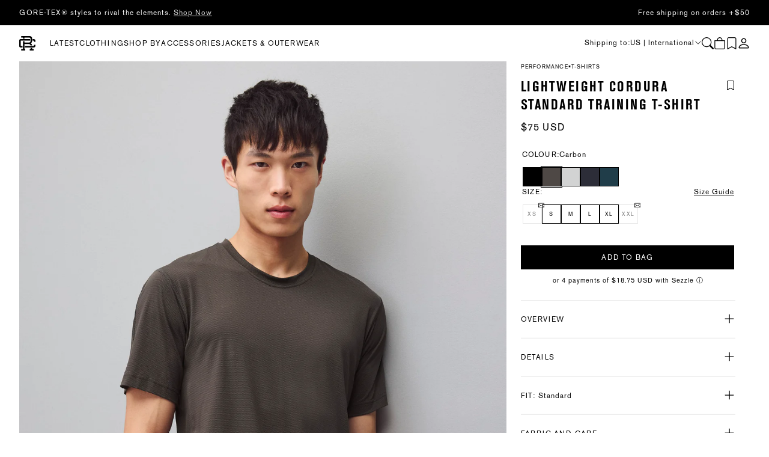

--- FILE ---
content_type: text/html; charset=utf-8
request_url: https://reigningchamp.com/products/lightweight-cordura-training-shirt-carbon
body_size: 65525
content:
<!doctype html>
<html class="no-js" lang="en">
  <head>
    

    <meta charset="utf-8">
    <meta http-equiv="X-UA-Compatible" content="IE=edge,chrome=1">
    <link rel="manifest" href="//reigningchamp.com/cdn/shop/t/162/assets/manifest.json?v=138296491246429438001765924331">
    <meta name="viewport" content="width=device-width,initial-scale=1,maximum-scale=1">
    <meta name="msapplication-TileColor" content="#da532c">
    <meta name="theme-color" content="">

    <!-- ===================== ! -->
    <!-- Settings       ! -->
    <!-- ===================== ! --><link rel="canonical" href="https://reigningchamp.com/products/lightweight-cordura-training-shirt-carbon">

<title>Lightweight Cordura Standard Training T-Shirt | Reigning Champ | Reigning Champ US</title><link rel="icon" type="image/png" href="//reigningchamp.com/cdn/shop/files/favicon.png?crop=center&height=16&v=1708010368&width=16" sizes="16x16">
  <link rel="icon" type="image/png" href="//reigningchamp.com/cdn/shop/files/favicon.png?crop=center&height=32&v=1708010368&width=32" sizes="32x32">
  <link rel="icon" type="image/png" href="//reigningchamp.com/cdn/shop/files/favicon.png?crop=center&height=192&v=1708010368&width=192" sizes="192x192">
  <link rel="icon" type="image/png" href="//reigningchamp.com/cdn/shop/files/favicon.png?crop=center&height=194&v=1708010368&width=194" sizes="194x194">

  <link rel="apple-touch-icon" href="//reigningchamp.com/cdn/shop/files/favicon.png?crop=center&height=57&v=1708010368&width=57" sizes="57x57">
  <link rel="apple-touch-icon" href="//reigningchamp.com/cdn/shop/files/favicon.png?crop=center&height=60&v=1708010368&width=60" sizes="60x60">
  <link rel="apple-touch-icon" href="//reigningchamp.com/cdn/shop/files/favicon.png?crop=center&height=72&v=1708010368&width=72" sizes="72x72">
  <link rel="apple-touch-icon" href="//reigningchamp.com/cdn/shop/files/favicon.png?crop=center&height=76&v=1708010368&width=76" sizes="76x76">
  <link rel="apple-touch-icon" href="//reigningchamp.com/cdn/shop/files/favicon.png?crop=center&height=114&v=1708010368&width=114" sizes="114x114">
  <link rel="apple-touch-icon" href="//reigningchamp.com/cdn/shop/files/favicon.png?crop=center&height=120&v=1708010368&width=120" sizes="120x120">
  <link rel="apple-touch-icon" href="//reigningchamp.com/cdn/shop/files/favicon.png?crop=center&height=152&v=1708010368&width=152" sizes="152x152">
  <link rel="apple-touch-icon" href="//reigningchamp.com/cdn/shop/files/favicon.png?crop=center&height=180&v=1708010368&width=180" sizes="180x180">
  <meta name="description" content="A high performance T-shirt constructed from fast-drying Lightweight Cordura®developed in Japan. This advanced training fabric combines the durable pedigree of Cordura®with the comfort and feel of a knit construction. Designed in our signature standard fit, with semi-raglan sleeves, underarm gussets, and bonded side panels for a technical finish.">



<link rel="alternate" hreflang="x-default" href="https://reigningchamp.com/products/lightweight-cordura-training-shirt-carbon">
<link rel="alternate" hreflang="en-ca" href="https://ca.reigningchamp.com/products/lightweight-cordura-training-shirt-carbon">
<link rel="alternate" hreflang="en-us" href="https://reigningchamp.com/products/lightweight-cordura-training-shirt-carbon">
<script>
  let date1 = new Date("01/16/2024");
  let date2 = new Date();
 
  let Difference_In_Time = date2.getTime() - date1.getTime();
  let Difference_In_Days = Math.round(Difference_In_Time / (1000 * 3600 * 24));

  //window.cacheModifier = `${Difference_In_Days}-1`;
  window.cacheModifier = "121625-us-uat";

  window.swatchCache = {};

  
    window.logged_in = '0';
  

  if(sessionStorage.getItem("logged_in") != window.logged_in) {
    sessionStorage.clear();
  }

  sessionStorage.setItem("logged_in", window.logged_in);
  
  window.shopUrl = 'https://reigningchamp.com';
  window.country = 'usa';
  window.routes = {
    all_products_collection_url: '/collections/all',
    collections: '/collections',
    style_collections: '/collections/style-ids',
    cart_add_url: '/cart/add',
    cart_change_url: '/cart/change',
    cart_update_url: '/cart/update',
    cart_url: '/cart',
    predictive_search_url: '/search/suggest',
    recommendations_url: '/recommendations/products',
  };

  window.saveForLaterStrings = {
    title: `Saved for Later`,
  }

  window.wishlistStrings = {
    empty: `You haven&#39;t saved any items yet.`,
    continueShopping: `Continue Shopping`,
    continueShoppingLink: "/collections/latest",
    selectVariant: `Please select a Size`,
    addToList: `Add to Wishlist`
  }

  window.cartStrings = {
    error: `There was an error while updating your bag. Please try again.`,
    quantityError: `You can only add [quantity] of this item to your bag.`,
  };

  window.variantStrings = {
    addToCart: `Add to Bag`,
    soldOut: `Sold Out`,
    unavailable: `Unavailable`,
    unavailable_with_option: `[value] - Unavailable`,
  };

  window.quickOrderListStrings = {
    itemsAdded: `[quantity] items added`,
    itemAdded: `[quantity] item added`,
    itemsRemoved: `[quantity] items removed`,
    itemRemoved: `[quantity] item removed`,
    viewCart: `View bag`,
    each: `[money]/ea`,
  };

  window.accessibilityStrings = {
    imageAvailable: `Image [index] is now available in gallery view`,
    shareSuccess: `Link copied to clipboard`,
    pauseSlideshow: `Pause slideshow`,
    playSlideshow: `Play slideshow`,
    recipientFormExpanded: `Gift card recipient form expanded`,
    recipientFormCollapsed: `Gift card recipient form collapsed`,
  };
</script>
<!-- ===================== ! -->
    <!-- Meta Tags       ! -->
    <!-- ===================== ! -->
    <meta name="format-detection" content="telephone=no">
<meta name="format-detection" content="date=no">
<meta name="format-detection" content="address=no">
<meta name="msvalidate.01" content="E846D100359977A7199A6894D1FE3F83">

<meta http-equiv="Accept-CH" content="DPR, Width">

<meta property="og:site_name" content="Reigning Champ US">
<meta property="og:url" content="https://reigningchamp.com/products/lightweight-cordura-training-shirt-carbon">
<meta property="og:title" content="Lightweight Cordura Standard Training T-Shirt | Reigning Champ">
<meta property="og:type" content="product">
<meta property="og:description" content="A high performance T-shirt constructed from fast-drying Lightweight Cordura®developed in Japan. This advanced training fabric combines the durable pedigree of Cordura®with the comfort and feel of a knit construction. Designed in our signature standard fit, with semi-raglan sleeves, underarm gussets, and bonded side panels for a technical finish."><meta property="og:image" content="http://reigningchamp.com/cdn/shop/files/FW25_RC-1448_CARBON_T-SHIRT_off_jp.jpg?v=1757546752">
  <meta property="og:image:secure_url" content="https://reigningchamp.com/cdn/shop/files/FW25_RC-1448_CARBON_T-SHIRT_off_jp.jpg?v=1757546752">
  <meta property="og:image:width" content="2048">
  <meta property="og:image:height" content="2048"><meta property="og:price:amount" content="75.00">
  <meta property="og:price:currency" content="USD"><meta name="twitter:site" content="@reigningchamp"><meta name="twitter:card" content="summary_large_image">
<meta name="twitter:title" content="Lightweight Cordura Standard Training T-Shirt | Reigning Champ">
<meta name="twitter:description" content="A high performance T-shirt constructed from fast-drying Lightweight Cordura®developed in Japan. This advanced training fabric combines the durable pedigree of Cordura®with the comfort and feel of a knit construction. Designed in our signature standard fit, with semi-raglan sleeves, underarm gussets, and bonded side panels for a technical finish.">


    <link rel="preconnect" href="https://cdn.shopify.com" crossorigin>

    <!-- ===================== ! -->
    <!-- Fonts: Preload for performance ! -->
    <!-- ===================== ! -->
    <link href="//reigningchamp.com/cdn/shop/t/162/assets/AkzidGrtskProReg.woff2?v=135071025763297914591765924331" as="font" type="font/woff2" crossorigin="anonymous" rel="preload">
    <link href="//reigningchamp.com/cdn/shop/t/162/assets/AkzidGrtskProMed.woff2?v=171252982822169583081765924331" as="font" type="font/woff2" crossorigin="anonymous" rel="preload">
    <link href="//reigningchamp.com/cdn/shop/t/162/assets/AkzidGrtskProBolCnd.woff2?v=75604120202826702541765924331" as="font" type="font/woff2" crossorigin="anonymous" rel="preload">

    <!-- ===================== ! -->
    <!-- App: Gladly       ! -->
    <!-- ===================== ! -->
    <script>
  !(function (c, n, r, t) {
    if (!c[r]) {
      var i,
        d,
        p = [];
      (d = 'PROD' !== t && t ? ('STAGING' === t ? 'https://cdn.gladly.qa/gladly/chat-sdk/widget.js' : t) : 'https://cdn.gladly.com/chat-sdk/widget.js'),
        (c[r] = {
          init: function () {
            i = arguments;
            var e = {
              then: function (t) {
                return p.push({ type: 't', next: t }), e;
              },
              catch: function (t) {
                return p.push({ type: 'c', next: t }), e;
              },
            };
            return e;
          },
        }),
        (c.__onHelpAppHostReady__ = function (t) {
          if ((delete c.__onHelpAppHostReady__, ((c[r] = t).loaderCdn = d), i))
            for (var e = t.init.apply(t, i), n = 0; n < p.length; n++) {
              var a = p[n];
              e = 't' === a.type ? e.then(a.next) : e.catch(a.next);
            }
        }),
        (function () {
          try {
            var t = n.getElementsByTagName('script')[0],
              e = n.createElement('script');
            (e.async = !0), (e.src = d + '?q=' + new Date().getTime()), t.parentNode.insertBefore(e, t);
          } catch (t) {}
        })();
    }
  })(window, document, 'Gladly', 'PROD');
</script>


    <!-- ===================== ! -->
    <!-- CSS          ! -->
    <!-- ===================== ! --><style type="text/css">
  @font-face{
    font-family: akzidenz-grotesk;
    src: url(//reigningchamp.com/cdn/shop/t/162/assets/AkzidGrtskProReg.woff2?v=135071025763297914591765924331) format("woff2");
    font-weight:400;
    font-style:normal;
    font-stretch:normal;
    font-display:swap;
  }

  @font-face{
    font-family: akzidenz-grotesk-med;
    src: url(//reigningchamp.com/cdn/shop/t/162/assets/AkzidGrtskProMed.woff2?v=171252982822169583081765924331) format("woff2");
    font-weight:500;
    font-style:normal;
    font-stretch:normal;
    font-display:swap;
  }

  @font-face{
    font-family: akzidenz-grotesk-condensed;
    src: url(//reigningchamp.com/cdn/shop/t/162/assets/AkzidGrtskProBolCnd.woff2?v=75604120202826702541765924331) format("woff2");
    font-weight:700;
    font-style:normal;
    font-stretch:normal;
    font-display:swap;
  }
</style>

<link rel="preload" href="https://cdn.shopify.com/s/files/1/0167/1144/files/AkzidGrtskProBolCnd.otf?v=1755624363" as="font" crossorigin>

<link rel="preload" href="https://cdn.shopify.com/s/files/1/0167/1144/files/AkzidGrtskProMed.otf?v=1755624366" as="font" crossorigin>

<link rel="preload" href="https://cdn.shopify.com/s/files/1/0167/1144/files/IBMPlexMono-Regular.ttf?v=1751906138" as="font" crossorigin>

<link rel="preload" href="https://cdn.shopify.com/s/files/1/0167/1144/files/IBMPlexMono-Medium.ttf?v=1751906138" as="font" crossorigin>

<link rel="preload" href="https://cdn.shopify.com/s/files/1/0167/1144/files/ABCGravity-Wide.otf?v=1751906138" as="font" crossorigin>

<link rel="preload" href="https://cdn.shopify.com/s/files/1/0167/1144/files/RecordDisc-Bold.woff" as="font" crossorigin>


  <style>
    @font-face {
  font-family: 'Akzidenz Grotesk Bold';
  src: url("https://cdn.shopify.com/s/files/1/0167/1144/files/AkzidGrtskProBolCnd.otf?v=1755624363") format("opentype");
  font-weight: 700;
  font-style: normal;
}

@font-face {
  font-family: 'Akzidenz Grotesk Med';
  src: url("https://cdn.shopify.com/s/files/1/0167/1144/files/AkzidGrtskProMed.otf?v=1755624366") format("opentype");
  font-weight: 500;
  font-style: normal;
}

@font-face {
  font-family: 'IBM Plex Mono Regular';
  src: url("https://cdn.shopify.com/s/files/1/0167/1144/files/IBMPlexMono-Regular.ttf?v=1751906138") format("opentype");
}

@font-face {
  font-family: 'IBM Plex Mono Medium';
  src: url("https://cdn.shopify.com/s/files/1/0167/1144/files/IBMPlexMono-Medium.ttf?v=1751906138") format("opentype");
}

@font-face {
  font-family: 'Gravity Wide';
  src: url("https://cdn.shopify.com/s/files/1/0167/1144/files/ABCGravity-Wide.otf?v=1751906138") format("opentype");
}

@font-face {
  font-family: 'Record Disc';
  src: url("https://cdn.shopify.com/s/files/1/0167/1144/files/RecordDisc-Bold.woff?v=1766186804") format("opentype");
}
  </style>


<style data-shopify>
    :root,

    .color-background-1 {
      --color-background: 255,255,255;
      
        --gradient-background: #ffffff;
      

      

      --color-foreground: 0,0,0;
      --color-background-contrast: 191,191,191;
      --color-shadow: 0,0,0;
      --color-button: 0,0,0;
      --color-button-text: 255,255,255;
      --color-secondary-button: 255,255,255;
      --color-secondary-button-text: 0,0,0;
      --color-secondary-button-hover: 0,0,0;
      --color-secondary-button-text-hover: 255,255,255;
      --color-link: 0,0,0;
      --color-badge-foreground: 0,0,0;
      --color-badge-background: 255,255,255;
      --color-badge-border: 0,0,0;
      --payment-terms-background-color: rgb(255 255 255);
    }

    .color-background-1-text {
      --color-foreground: 0,0,0;
    }
  
    

    .color-background-2 {
      --color-background: 0,0,0;
      
        --gradient-background: #000000;
      

      

      --color-foreground: 255,255,255;
      --color-background-contrast: 128,128,128;
      --color-shadow: 255,255,255;
      --color-button: 255,255,255;
      --color-button-text: 0,0,0;
      --color-secondary-button: 0,0,0;
      --color-secondary-button-text: 255,255,255;
      --color-secondary-button-hover: 255,255,255;
      --color-secondary-button-text-hover: 0,0,0;
      --color-link: 255,255,255;
      --color-badge-foreground: 255,255,255;
      --color-badge-background: 0,0,0;
      --color-badge-border: 255,255,255;
      --payment-terms-background-color: rgb(0 0 0);
    }

    .color-background-2-text {
      --color-foreground: 255,255,255;
    }
  
    

    .color-inverse {
      --color-background: 36,40,51;
      
        --gradient-background: #242833;
      

      

      --color-foreground: 255,255,255;
      --color-background-contrast: 47,52,66;
      --color-shadow: 18,18,18;
      --color-button: 255,255,255;
      --color-button-text: 0,0,0;
      --color-secondary-button: 36,40,51;
      --color-secondary-button-text: 255,255,255;
      --color-secondary-button-hover: 255,255,255;
      --color-secondary-button-text-hover: 0,0,0;
      --color-link: 255,255,255;
      --color-badge-foreground: 255,255,255;
      --color-badge-background: 36,40,51;
      --color-badge-border: 255,255,255;
      --payment-terms-background-color: rgb(36 40 51);
    }

    .color-inverse-text {
      --color-foreground: 255,255,255;
    }
  
    

    .color-accent-1 {
      --color-background: 250,250,250;
      
        --gradient-background: #fafafa;
      

      

      --color-foreground: 0,0,0;
      --color-background-contrast: 186,186,186;
      --color-shadow: 18,18,18;
      --color-button: 255,255,255;
      --color-button-text: 18,18,18;
      --color-secondary-button: 250,250,250;
      --color-secondary-button-text: 255,255,255;
      --color-secondary-button-hover: 255,255,255;
      --color-secondary-button-text-hover: 18,18,18;
      --color-link: 255,255,255;
      --color-badge-foreground: 0,0,0;
      --color-badge-background: 250,250,250;
      --color-badge-border: 0,0,0;
      --payment-terms-background-color: rgb(250 250 250);
    }

    .color-accent-1-text {
      --color-foreground: 0,0,0;
    }
  
    

    .color-accent-2 {
      --color-background: 255,255,255;
      
        --gradient-background: #ffffff;
      

      

      --color-foreground: 128,128,128;
      --color-background-contrast: 191,191,191;
      --color-shadow: 128,128,128;
      --color-button: 128,128,128;
      --color-button-text: 128,128,128;
      --color-secondary-button: 255,255,255;
      --color-secondary-button-text: 128,128,128;
      --color-secondary-button-hover: 128,128,128;
      --color-secondary-button-text-hover: 128,128,128;
      --color-link: 128,128,128;
      --color-badge-foreground: 128,128,128;
      --color-badge-background: 255,255,255;
      --color-badge-border: 128,128,128;
      --payment-terms-background-color: rgb(255 255 255);
    }

    .color-accent-2-text {
      --color-foreground: 128,128,128;
    }
  
    

    .color-scheme-e09daaca-3d59-4ead-89fc-6bbb5d94d368 {
      --color-background: 255,255,255;
      
        --gradient-background: #ffffff;
      

      

      --color-foreground: 0,42,171;
      --color-background-contrast: 191,191,191;
      --color-shadow: 0,0,0;
      --color-button: 0,0,0;
      --color-button-text: 255,255,255;
      --color-secondary-button: 255,255,255;
      --color-secondary-button-text: 0,0,0;
      --color-secondary-button-hover: 0,0,0;
      --color-secondary-button-text-hover: 255,255,255;
      --color-link: 0,0,0;
      --color-badge-foreground: 0,42,171;
      --color-badge-background: 255,255,255;
      --color-badge-border: 0,42,171;
      --payment-terms-background-color: rgb(255 255 255);
    }

    .color-scheme-e09daaca-3d59-4ead-89fc-6bbb5d94d368-text {
      --color-foreground: 0,42,171;
    }
  
    

    .color-scheme-c7f6f38b-673f-4fd0-bd12-9b026e7507ec {
      --color-background: 255,255,255;
      
        --gradient-background: #ffffff;
      

      

      --color-foreground: 254,0,0;
      --color-background-contrast: 191,191,191;
      --color-shadow: 0,0,0;
      --color-button: 255,255,255;
      --color-button-text: 255,255,255;
      --color-secondary-button: 255,255,255;
      --color-secondary-button-text: 255,255,255;
      --color-secondary-button-hover: 255,255,255;
      --color-secondary-button-text-hover: 255,255,255;
      --color-link: 255,255,255;
      --color-badge-foreground: 254,0,0;
      --color-badge-background: 255,255,255;
      --color-badge-border: 254,0,0;
      --payment-terms-background-color: rgb(255 255 255);
    }

    .color-scheme-c7f6f38b-673f-4fd0-bd12-9b026e7507ec-text {
      --color-foreground: 254,0,0;
    }
  
    

    .color-scheme-54bac8c6-3f26-485d-b59f-0338cdf5d18b {
      --color-background: 40,65,65;
      
        --gradient-background: #284141;
      

      

      --color-foreground: 240,237,224;
      --color-background-contrast: 50,81,81;
      --color-shadow: 0,0,0;
      --color-button: 40,65,65;
      --color-button-text: 240,237,224;
      --color-secondary-button: 40,65,65;
      --color-secondary-button-text: 240,237,224;
      --color-secondary-button-hover: 40,65,65;
      --color-secondary-button-text-hover: 240,237,224;
      --color-link: 240,237,224;
      --color-badge-foreground: 240,237,224;
      --color-badge-background: 40,65,65;
      --color-badge-border: 240,237,224;
      --payment-terms-background-color: rgb(40 65 65);
    }

    .color-scheme-54bac8c6-3f26-485d-b59f-0338cdf5d18b-text {
      --color-foreground: 240,237,224;
    }
  
    

    .color-scheme-1590db1d-eea9-4b6a-b543-5c0f726737c7 {
      --color-background: 240,237,224;
      
        --gradient-background: #f0ede0;
      

      

      --color-foreground: 40,65,65;
      --color-background-contrast: 198,187,138;
      --color-shadow: 0,0,0;
      --color-button: 240,237,224;
      --color-button-text: 40,65,65;
      --color-secondary-button: 240,237,224;
      --color-secondary-button-text: 40,65,65;
      --color-secondary-button-hover: 240,237,224;
      --color-secondary-button-text-hover: 40,65,65;
      --color-link: 40,65,65;
      --color-badge-foreground: 40,65,65;
      --color-badge-background: 240,237,224;
      --color-badge-border: 40,65,65;
      --payment-terms-background-color: rgb(240 237 224);
    }

    .color-scheme-1590db1d-eea9-4b6a-b543-5c0f726737c7-text {
      --color-foreground: 40,65,65;
    }
  

  body, .color-background-1, .color-background-2, .color-inverse, .color-accent-1, .color-accent-2, .color-scheme-e09daaca-3d59-4ead-89fc-6bbb5d94d368, .color-scheme-c7f6f38b-673f-4fd0-bd12-9b026e7507ec, .color-scheme-54bac8c6-3f26-485d-b59f-0338cdf5d18b, .color-scheme-1590db1d-eea9-4b6a-b543-5c0f726737c7 {
    color: rgb(var(--color-foreground));
    background-color: rgb(var(--color-background));
  }

  :root {
    --color-transparent: #ffffff;

    --font-body-size: 12px;
    --font-body-size-desktop: 12px;

    --font-size-h1: 8rem;
    --font-size-h2: 5.33333rem;
    --font-size-h3: 4rem;
    --font-size-h4: 2.66667rem;
    --font-size-h5: 2rem;
    --font-size-h6: 1.66667rem;

    --font-primary-family: akzidenz-grotesk, sans-serif;
    --font-primary-style: normal;
    --font-primary-weight: 400;
    --font-primary-height: 150%;
    --font-primary-spacing: 0.08333rem;
    --font-primary-transform: default;

    --font-bold-family: akzidenz-grotesk-med, sans-serif;

    --font-secondary-family: akzidenz-grotesk-condensed, sans-serif;
    --font-secondary-style: normal;
    --font-secondary-weight: 700;
    --font-secondary-height: normal;
    --font-secondary-spacing: 0.08333rem;
    --font-secondary-transform: uppercase;

    --media-padding: px;
    --media-border-opacity: 0.05;
    --media-border-width: 0px;
    --media-radius: 0px;
    --media-shadow-opacity: 0.0;
    --media-shadow-horizontal-offset: 0px;
    --media-shadow-vertical-offset: 4px;
    --media-shadow-blur-radius: 5px;
    --media-shadow-visible: 0;

    --page-width: 1440px;
    --page-width-margin: 0rem;

    --popup-border-width: 1px;
    --popup-border-opacity: 0.1;
    --popup-corner-radius: 0px;
    --popup-shadow-opacity: 0.05;
    --popup-shadow-horizontal-offset: 0px;
    --popup-shadow-vertical-offset: 4px;
    --popup-shadow-blur-radius: 5px;

    --drawer-border-width: 1px;
    --drawer-border-opacity: 0.1;
    --drawer-shadow-opacity: 0.0;
    --drawer-shadow-horizontal-offset: 0px;
    --drawer-shadow-vertical-offset: 4px;
    --drawer-shadow-blur-radius: 5px;

    --spacing-sections-desktop: 0px;
    --spacing-sections-mobile: 0px;

    --grid-desktop-vertical-spacing: 8px;
    --grid-desktop-horizontal-spacing: 4px;
    --grid-mobile-vertical-spacing: 8px;
    --grid-mobile-horizontal-spacing: 4px;

    --text-boxes-border-opacity: 1.0;
    --text-boxes-border-width: 0.5px;
    --text-boxes-radius: 0px;
    --text-boxes-shadow-opacity: 0.0;
    --text-boxes-shadow-visible: 0;
    --text-boxes-shadow-horizontal-offset: 0px;
    --text-boxes-shadow-vertical-offset: 4px;
    --text-boxes-shadow-blur-radius: 5px;

    --inputs-radius: 0px;
    --inputs-border-width: 1px;
    --inputs-border-opacity: 0.55;
    --inputs-shadow-opacity: 0.0;
    --inputs-shadow-horizontal-offset: 0px;
    --inputs-margin-offset: 0px;
    --inputs-shadow-vertical-offset: 4px;
    --inputs-shadow-blur-radius: 5px;
    --inputs-radius-outset: 0px;

    --header-height: 0px;
    --announcement-height: 0px;

    /*
      Accelerated Checkout Buttons
    */
    --shopify-accelerated-checkout-button-block-size: 40px;
    --shopify-accelerated-checkout-button-border-radius: 0px;
    --shopify-accelerated-checkout-skeleton-background-color: rgb(var(--color-secondary-button));
  }

  *,
  *::before,
  *::after {
    box-sizing: inherit;
  }

  html {
    box-sizing: border-box;
    font-size: calc(var(--font-body-size));
    height: 100%;
  }

  body {
    display: grid;
    grid-template-rows: auto auto 1fr auto auto;
    grid-template-columns: 100%;
    min-height: calc(100% + var(--header-height) + 2px);
    margin: 0;
    font-size: var(--font-body-size);
    font-family: var(--font-primary-family);
    font-style: var(--font-primary-style);
    font-weight: var(--font-primary-weight);
    line-height: var(--font-primary-height);
    letter-spacing: var(--font-primary-spacing);
  }

  .shopify-payment-button__button--hidden,
  .shopify-payment-button__button[disabled] {
    display: none;
  }

  @media screen and (min-width: 750px) {
    html,
    body {
      font-size: var(--font-body-size-desktop);
    }
  }
</style>

<link href="//reigningchamp.com/cdn/shop/t/162/assets/base.css?v=96356699609748325921765924331" rel="stylesheet" type="text/css" media="all" />
<link href="//reigningchamp.com/cdn/shop/t/162/assets/wishlist.css?v=119610636490022077371765924331" rel="stylesheet" type="text/css" media="all" />

    <link href="//reigningchamp.com/cdn/shop/t/162/assets/component-complementary-products.css?v=95004606613749665371765924331" rel="stylesheet" type="text/css" media="all" />
<link
        rel="stylesheet"
        href="//reigningchamp.com/cdn/shop/t/162/assets/component-predictive-search.css?v=91764731803930845471765924331"
        media="print"
        onload="this.media='all'"
      ><!-- ===================== ! -->
    <!-- Head JavaScript       ! -->
    <!-- ===================== ! -->
    <script src="//reigningchamp.com/cdn/shop/t/162/assets/constants.js?v=58251544750838685771765924331" defer="defer"></script>
    <script src="//reigningchamp.com/cdn/shop/t/162/assets/pubsub.js?v=158357773527763999511765924331" defer="defer"></script>
    <script src="//reigningchamp.com/cdn/shop/t/162/assets/global.js?v=26169015520006219631765927731" defer="defer"></script>

    <script src="//reigningchamp.com/cdn/shop/t/162/assets/wishlist.js?v=39790643214644840131765924331" defer="defer"></script>
    <script src="//reigningchamp.com/cdn/shop/t/162/assets/save-for-later.js?v=24068714232322824251765924331" defer="defer"></script>
    <script src="//reigningchamp.com/cdn/shop/t/162/assets/back-in-stock.js?v=115054637697914478131765924331" defer="defer"></script>
    <script src="//reigningchamp.com/cdn/shop/t/162/assets/recently-viewed.js?v=143158355566220253511765924331" defer="defer"></script><link href="//reigningchamp.com/cdn/shop/t/162/assets/component-localization-form.css?v=112201024894207829421765924331" rel="stylesheet" type="text/css" media="all" />
    <script src="//reigningchamp.com/cdn/shop/t/162/assets/localization-form.js?v=41857043320235488731765924331" defer="defer"></script>

    <!-- ===================== ! -->
    <!-- Shopify        ! -->
    <!-- ===================== ! -->
    <script>
      document.documentElement.className = document.documentElement.className.replace('no-js', 'js');

      window.addEventListener('DOMContentLoaded', () => {
        if (Shopify.designMode) {
          document.documentElement.classList.add('shopify-design-mode');
        }

        var headerStyles = document.querySelectorAll('style');

        headerStyles.forEach((node) => {
          if (node.innerText.includes('.shopify-cleanslate')) {
            node.parentNode.removeChild(node);
          }
        });
      });

      const targetNode = document.getElementsByTagName('head')[0];
      const config = { attributes: false, childList: true, subtree: false };
      const callback = function (mutationsList, observer) {
        for (let mutation of mutationsList) {
          if (mutation.addedNodes.length && mutation.addedNodes[0].tagName && mutation.addedNodes[0].tagName.toLowerCase() === 'style') {
            if (mutation.addedNodes[0].innerText.includes('.shopify-cleanslate')) {
              mutation.addedNodes[0].parentNode.removeChild(mutation.addedNodes[0]);
            }
          }
        }
      };

      const observer = new MutationObserver(callback);
      observer.observe(targetNode, config);
    </script>

    <script>window.performance && window.performance.mark && window.performance.mark('shopify.content_for_header.start');</script><meta name="google-site-verification" content="BKFEtHYPOzIqXm1H09LMKX1AVlv0atJhB5DvVFIusjQ">
<meta name="facebook-domain-verification" content="vi3od40ztplvavepelmp2t9w2t7b01">
<meta id="shopify-digital-wallet" name="shopify-digital-wallet" content="/14993122/digital_wallets/dialog">
<meta name="shopify-checkout-api-token" content="cdecb98ef85c1fac66576864dbd5ab9c">
<meta id="in-context-paypal-metadata" data-shop-id="14993122" data-venmo-supported="false" data-environment="production" data-locale="en_US" data-paypal-v4="true" data-currency="USD">
<link rel="alternate" type="application/json+oembed" href="https://reigningchamp.com/products/lightweight-cordura-training-shirt-carbon.oembed">
<script async="async" src="/checkouts/internal/preloads.js?locale=en-US"></script>
<link rel="preconnect" href="https://shop.app" crossorigin="anonymous">
<script async="async" src="https://shop.app/checkouts/internal/preloads.js?locale=en-US&shop_id=14993122" crossorigin="anonymous"></script>
<script id="apple-pay-shop-capabilities" type="application/json">{"shopId":14993122,"countryCode":"CA","currencyCode":"USD","merchantCapabilities":["supports3DS"],"merchantId":"gid:\/\/shopify\/Shop\/14993122","merchantName":"Reigning Champ US","requiredBillingContactFields":["postalAddress","email","phone"],"requiredShippingContactFields":["postalAddress","email","phone"],"shippingType":"shipping","supportedNetworks":["visa","masterCard","amex","discover","jcb"],"total":{"type":"pending","label":"Reigning Champ US","amount":"1.00"},"shopifyPaymentsEnabled":true,"supportsSubscriptions":true}</script>
<script id="shopify-features" type="application/json">{"accessToken":"cdecb98ef85c1fac66576864dbd5ab9c","betas":["rich-media-storefront-analytics"],"domain":"reigningchamp.com","predictiveSearch":true,"shopId":14993122,"locale":"en"}</script>
<script>var Shopify = Shopify || {};
Shopify.shop = "reigningchamp-us.myshopify.com";
Shopify.locale = "en";
Shopify.currency = {"active":"USD","rate":"1.0"};
Shopify.country = "US";
Shopify.theme = {"name":"[121625] US UAT","id":146463522998,"schema_name":"Dawn","schema_version":"12.0.0","theme_store_id":null,"role":"main"};
Shopify.theme.handle = "null";
Shopify.theme.style = {"id":null,"handle":null};
Shopify.cdnHost = "reigningchamp.com/cdn";
Shopify.routes = Shopify.routes || {};
Shopify.routes.root = "/";</script>
<script type="module">!function(o){(o.Shopify=o.Shopify||{}).modules=!0}(window);</script>
<script>!function(o){function n(){var o=[];function n(){o.push(Array.prototype.slice.apply(arguments))}return n.q=o,n}var t=o.Shopify=o.Shopify||{};t.loadFeatures=n(),t.autoloadFeatures=n()}(window);</script>
<script>
  window.ShopifyPay = window.ShopifyPay || {};
  window.ShopifyPay.apiHost = "shop.app\/pay";
  window.ShopifyPay.redirectState = null;
</script>
<script id="shop-js-analytics" type="application/json">{"pageType":"product"}</script>
<script defer="defer" async type="module" src="//reigningchamp.com/cdn/shopifycloud/shop-js/modules/v2/client.init-shop-cart-sync_BApSsMSl.en.esm.js"></script>
<script defer="defer" async type="module" src="//reigningchamp.com/cdn/shopifycloud/shop-js/modules/v2/chunk.common_CBoos6YZ.esm.js"></script>
<script type="module">
  await import("//reigningchamp.com/cdn/shopifycloud/shop-js/modules/v2/client.init-shop-cart-sync_BApSsMSl.en.esm.js");
await import("//reigningchamp.com/cdn/shopifycloud/shop-js/modules/v2/chunk.common_CBoos6YZ.esm.js");

  window.Shopify.SignInWithShop?.initShopCartSync?.({"fedCMEnabled":true,"windoidEnabled":true});

</script>
<script>
  window.Shopify = window.Shopify || {};
  if (!window.Shopify.featureAssets) window.Shopify.featureAssets = {};
  window.Shopify.featureAssets['shop-js'] = {"shop-cart-sync":["modules/v2/client.shop-cart-sync_DJczDl9f.en.esm.js","modules/v2/chunk.common_CBoos6YZ.esm.js"],"init-fed-cm":["modules/v2/client.init-fed-cm_BzwGC0Wi.en.esm.js","modules/v2/chunk.common_CBoos6YZ.esm.js"],"init-windoid":["modules/v2/client.init-windoid_BS26ThXS.en.esm.js","modules/v2/chunk.common_CBoos6YZ.esm.js"],"shop-cash-offers":["modules/v2/client.shop-cash-offers_DthCPNIO.en.esm.js","modules/v2/chunk.common_CBoos6YZ.esm.js","modules/v2/chunk.modal_Bu1hFZFC.esm.js"],"shop-button":["modules/v2/client.shop-button_D_JX508o.en.esm.js","modules/v2/chunk.common_CBoos6YZ.esm.js"],"init-shop-email-lookup-coordinator":["modules/v2/client.init-shop-email-lookup-coordinator_DFwWcvrS.en.esm.js","modules/v2/chunk.common_CBoos6YZ.esm.js"],"shop-toast-manager":["modules/v2/client.shop-toast-manager_tEhgP2F9.en.esm.js","modules/v2/chunk.common_CBoos6YZ.esm.js"],"shop-login-button":["modules/v2/client.shop-login-button_DwLgFT0K.en.esm.js","modules/v2/chunk.common_CBoos6YZ.esm.js","modules/v2/chunk.modal_Bu1hFZFC.esm.js"],"avatar":["modules/v2/client.avatar_BTnouDA3.en.esm.js"],"init-shop-cart-sync":["modules/v2/client.init-shop-cart-sync_BApSsMSl.en.esm.js","modules/v2/chunk.common_CBoos6YZ.esm.js"],"pay-button":["modules/v2/client.pay-button_BuNmcIr_.en.esm.js","modules/v2/chunk.common_CBoos6YZ.esm.js"],"init-shop-for-new-customer-accounts":["modules/v2/client.init-shop-for-new-customer-accounts_DrjXSI53.en.esm.js","modules/v2/client.shop-login-button_DwLgFT0K.en.esm.js","modules/v2/chunk.common_CBoos6YZ.esm.js","modules/v2/chunk.modal_Bu1hFZFC.esm.js"],"init-customer-accounts-sign-up":["modules/v2/client.init-customer-accounts-sign-up_TlVCiykN.en.esm.js","modules/v2/client.shop-login-button_DwLgFT0K.en.esm.js","modules/v2/chunk.common_CBoos6YZ.esm.js","modules/v2/chunk.modal_Bu1hFZFC.esm.js"],"shop-follow-button":["modules/v2/client.shop-follow-button_C5D3XtBb.en.esm.js","modules/v2/chunk.common_CBoos6YZ.esm.js","modules/v2/chunk.modal_Bu1hFZFC.esm.js"],"checkout-modal":["modules/v2/client.checkout-modal_8TC_1FUY.en.esm.js","modules/v2/chunk.common_CBoos6YZ.esm.js","modules/v2/chunk.modal_Bu1hFZFC.esm.js"],"init-customer-accounts":["modules/v2/client.init-customer-accounts_C0Oh2ljF.en.esm.js","modules/v2/client.shop-login-button_DwLgFT0K.en.esm.js","modules/v2/chunk.common_CBoos6YZ.esm.js","modules/v2/chunk.modal_Bu1hFZFC.esm.js"],"lead-capture":["modules/v2/client.lead-capture_Cq0gfm7I.en.esm.js","modules/v2/chunk.common_CBoos6YZ.esm.js","modules/v2/chunk.modal_Bu1hFZFC.esm.js"],"shop-login":["modules/v2/client.shop-login_BmtnoEUo.en.esm.js","modules/v2/chunk.common_CBoos6YZ.esm.js","modules/v2/chunk.modal_Bu1hFZFC.esm.js"],"payment-terms":["modules/v2/client.payment-terms_BHOWV7U_.en.esm.js","modules/v2/chunk.common_CBoos6YZ.esm.js","modules/v2/chunk.modal_Bu1hFZFC.esm.js"]};
</script>
<script>(function() {
  var isLoaded = false;
  function asyncLoad() {
    if (isLoaded) return;
    isLoaded = true;
    var urls = ["\/\/beacon.riskified.com\/?shop=reigningchamp-us.myshopify.com","https:\/\/swymv3premium-01.azureedge.net\/code\/swym-shopify.js?shop=reigningchamp-us.myshopify.com"];
    for (var i = 0; i < urls.length; i++) {
      var s = document.createElement('script');
      s.type = 'text/javascript';
      s.async = true;
      s.src = urls[i];
      var x = document.getElementsByTagName('script')[0];
      x.parentNode.insertBefore(s, x);
    }
  };
  if(window.attachEvent) {
    window.attachEvent('onload', asyncLoad);
  } else {
    window.addEventListener('load', asyncLoad, false);
  }
})();</script>
<script id="__st">var __st={"a":14993122,"offset":-28800,"reqid":"6ff6f157-3644-44bc-a118-062b32327b61-1768904073","pageurl":"reigningchamp.com\/products\/lightweight-cordura-training-shirt-carbon","u":"4ee30ebfe65a","p":"product","rtyp":"product","rid":7753701097654};</script>
<script>window.ShopifyPaypalV4VisibilityTracking = true;</script>
<script id="captcha-bootstrap">!function(){'use strict';const t='contact',e='account',n='new_comment',o=[[t,t],['blogs',n],['comments',n],[t,'customer']],c=[[e,'customer_login'],[e,'guest_login'],[e,'recover_customer_password'],[e,'create_customer']],r=t=>t.map((([t,e])=>`form[action*='/${t}']:not([data-nocaptcha='true']) input[name='form_type'][value='${e}']`)).join(','),a=t=>()=>t?[...document.querySelectorAll(t)].map((t=>t.form)):[];function s(){const t=[...o],e=r(t);return a(e)}const i='password',u='form_key',d=['recaptcha-v3-token','g-recaptcha-response','h-captcha-response',i],f=()=>{try{return window.sessionStorage}catch{return}},m='__shopify_v',_=t=>t.elements[u];function p(t,e,n=!1){try{const o=window.sessionStorage,c=JSON.parse(o.getItem(e)),{data:r}=function(t){const{data:e,action:n}=t;return t[m]||n?{data:e,action:n}:{data:t,action:n}}(c);for(const[e,n]of Object.entries(r))t.elements[e]&&(t.elements[e].value=n);n&&o.removeItem(e)}catch(o){console.error('form repopulation failed',{error:o})}}const l='form_type',E='cptcha';function T(t){t.dataset[E]=!0}const w=window,h=w.document,L='Shopify',v='ce_forms',y='captcha';let A=!1;((t,e)=>{const n=(g='f06e6c50-85a8-45c8-87d0-21a2b65856fe',I='https://cdn.shopify.com/shopifycloud/storefront-forms-hcaptcha/ce_storefront_forms_captcha_hcaptcha.v1.5.2.iife.js',D={infoText:'Protected by hCaptcha',privacyText:'Privacy',termsText:'Terms'},(t,e,n)=>{const o=w[L][v],c=o.bindForm;if(c)return c(t,g,e,D).then(n);var r;o.q.push([[t,g,e,D],n]),r=I,A||(h.body.append(Object.assign(h.createElement('script'),{id:'captcha-provider',async:!0,src:r})),A=!0)});var g,I,D;w[L]=w[L]||{},w[L][v]=w[L][v]||{},w[L][v].q=[],w[L][y]=w[L][y]||{},w[L][y].protect=function(t,e){n(t,void 0,e),T(t)},Object.freeze(w[L][y]),function(t,e,n,w,h,L){const[v,y,A,g]=function(t,e,n){const i=e?o:[],u=t?c:[],d=[...i,...u],f=r(d),m=r(i),_=r(d.filter((([t,e])=>n.includes(e))));return[a(f),a(m),a(_),s()]}(w,h,L),I=t=>{const e=t.target;return e instanceof HTMLFormElement?e:e&&e.form},D=t=>v().includes(t);t.addEventListener('submit',(t=>{const e=I(t);if(!e)return;const n=D(e)&&!e.dataset.hcaptchaBound&&!e.dataset.recaptchaBound,o=_(e),c=g().includes(e)&&(!o||!o.value);(n||c)&&t.preventDefault(),c&&!n&&(function(t){try{if(!f())return;!function(t){const e=f();if(!e)return;const n=_(t);if(!n)return;const o=n.value;o&&e.removeItem(o)}(t);const e=Array.from(Array(32),(()=>Math.random().toString(36)[2])).join('');!function(t,e){_(t)||t.append(Object.assign(document.createElement('input'),{type:'hidden',name:u})),t.elements[u].value=e}(t,e),function(t,e){const n=f();if(!n)return;const o=[...t.querySelectorAll(`input[type='${i}']`)].map((({name:t})=>t)),c=[...d,...o],r={};for(const[a,s]of new FormData(t).entries())c.includes(a)||(r[a]=s);n.setItem(e,JSON.stringify({[m]:1,action:t.action,data:r}))}(t,e)}catch(e){console.error('failed to persist form',e)}}(e),e.submit())}));const S=(t,e)=>{t&&!t.dataset[E]&&(n(t,e.some((e=>e===t))),T(t))};for(const o of['focusin','change'])t.addEventListener(o,(t=>{const e=I(t);D(e)&&S(e,y())}));const B=e.get('form_key'),M=e.get(l),P=B&&M;t.addEventListener('DOMContentLoaded',(()=>{const t=y();if(P)for(const e of t)e.elements[l].value===M&&p(e,B);[...new Set([...A(),...v().filter((t=>'true'===t.dataset.shopifyCaptcha))])].forEach((e=>S(e,t)))}))}(h,new URLSearchParams(w.location.search),n,t,e,['guest_login'])})(!0,!0)}();</script>
<script integrity="sha256-4kQ18oKyAcykRKYeNunJcIwy7WH5gtpwJnB7kiuLZ1E=" data-source-attribution="shopify.loadfeatures" defer="defer" src="//reigningchamp.com/cdn/shopifycloud/storefront/assets/storefront/load_feature-a0a9edcb.js" crossorigin="anonymous"></script>
<script crossorigin="anonymous" defer="defer" src="//reigningchamp.com/cdn/shopifycloud/storefront/assets/shopify_pay/storefront-65b4c6d7.js?v=20250812"></script>
<script data-source-attribution="shopify.dynamic_checkout.dynamic.init">var Shopify=Shopify||{};Shopify.PaymentButton=Shopify.PaymentButton||{isStorefrontPortableWallets:!0,init:function(){window.Shopify.PaymentButton.init=function(){};var t=document.createElement("script");t.src="https://reigningchamp.com/cdn/shopifycloud/portable-wallets/latest/portable-wallets.en.js",t.type="module",document.head.appendChild(t)}};
</script>
<script data-source-attribution="shopify.dynamic_checkout.buyer_consent">
  function portableWalletsHideBuyerConsent(e){var t=document.getElementById("shopify-buyer-consent"),n=document.getElementById("shopify-subscription-policy-button");t&&n&&(t.classList.add("hidden"),t.setAttribute("aria-hidden","true"),n.removeEventListener("click",e))}function portableWalletsShowBuyerConsent(e){var t=document.getElementById("shopify-buyer-consent"),n=document.getElementById("shopify-subscription-policy-button");t&&n&&(t.classList.remove("hidden"),t.removeAttribute("aria-hidden"),n.addEventListener("click",e))}window.Shopify?.PaymentButton&&(window.Shopify.PaymentButton.hideBuyerConsent=portableWalletsHideBuyerConsent,window.Shopify.PaymentButton.showBuyerConsent=portableWalletsShowBuyerConsent);
</script>
<script data-source-attribution="shopify.dynamic_checkout.cart.bootstrap">document.addEventListener("DOMContentLoaded",(function(){function t(){return document.querySelector("shopify-accelerated-checkout-cart, shopify-accelerated-checkout")}if(t())Shopify.PaymentButton.init();else{new MutationObserver((function(e,n){t()&&(Shopify.PaymentButton.init(),n.disconnect())})).observe(document.body,{childList:!0,subtree:!0})}}));
</script>
<link id="shopify-accelerated-checkout-styles" rel="stylesheet" media="screen" href="https://reigningchamp.com/cdn/shopifycloud/portable-wallets/latest/accelerated-checkout-backwards-compat.css" crossorigin="anonymous">
<style id="shopify-accelerated-checkout-cart">
        #shopify-buyer-consent {
  margin-top: 1em;
  display: inline-block;
  width: 100%;
}

#shopify-buyer-consent.hidden {
  display: none;
}

#shopify-subscription-policy-button {
  background: none;
  border: none;
  padding: 0;
  text-decoration: underline;
  font-size: inherit;
  cursor: pointer;
}

#shopify-subscription-policy-button::before {
  box-shadow: none;
}

      </style>

<script>window.performance && window.performance.mark && window.performance.mark('shopify.content_for_header.end');</script>
  <!-- BEGIN app block: shopify://apps/elevar-conversion-tracking/blocks/dataLayerEmbed/bc30ab68-b15c-4311-811f-8ef485877ad6 -->



<script type="module" dynamic>
  const configUrl = "/a/elevar/static/configs/624c501c1cb3e69db060da02e33fbf8c8d79e4a7/config.js";
  const config = (await import(configUrl)).default;
  const scriptUrl = config.script_src_app_theme_embed;

  if (scriptUrl) {
    const { handler } = await import(scriptUrl);

    await handler(
      config,
      {
        cartData: {
  marketId: "2425014",
  attributes:{},
  cartTotal: "0.0",
  currencyCode:"USD",
  items: []
}
,
        user: {cartTotal: "0.0",
    currencyCode:"USD",customer: {},
}
,
        isOnCartPage:false,
        collectionView:null,
        searchResultsView:null,
        productView:{
    attributes:{},
    currencyCode:"USD",defaultVariant: {id:"RC-1448\/CARBON\/S",name:"Lightweight Cordura Standard Training T-Shirt",
        brand:"Reigning Champ",
        category:"MENS",
        variant:"Small \/ Carbon \/ Standard",
        price: "75.0",
        productId: "7753701097654",
        variantId: "42617782141110",
        compareAtPrice: "0.0",image:"\/\/reigningchamp.com\/cdn\/shop\/files\/FW25_RC-1448_CARBON_T-SHIRT_off_1.jpg?v=1757546752",url:"\/products\/lightweight-cordura-training-shirt-carbon?variant=42617782141110"},items: [{id:"RC-1448\/CARBON\/XS",name:"Lightweight Cordura Standard Training T-Shirt",
          brand:"Reigning Champ",
          category:"MENS",
          variant:"Extra Small \/ Carbon \/ Standard",
          price: "75.0",
          productId: "7753701097654",
          variantId: "42617782010038",
          compareAtPrice: "0.0",image:"\/\/reigningchamp.com\/cdn\/shop\/files\/FW25_RC-1448_CARBON_T-SHIRT_off_1.jpg?v=1757546752",url:"\/products\/lightweight-cordura-training-shirt-carbon?variant=42617782010038"},{id:"RC-1448\/CARBON\/S",name:"Lightweight Cordura Standard Training T-Shirt",
          brand:"Reigning Champ",
          category:"MENS",
          variant:"Small \/ Carbon \/ Standard",
          price: "75.0",
          productId: "7753701097654",
          variantId: "42617782141110",
          compareAtPrice: "0.0",image:"\/\/reigningchamp.com\/cdn\/shop\/files\/FW25_RC-1448_CARBON_T-SHIRT_off_1.jpg?v=1757546752",url:"\/products\/lightweight-cordura-training-shirt-carbon?variant=42617782141110"},{id:"RC-1448\/CARBON\/M",name:"Lightweight Cordura Standard Training T-Shirt",
          brand:"Reigning Champ",
          category:"MENS",
          variant:"Medium \/ Carbon \/ Standard",
          price: "75.0",
          productId: "7753701097654",
          variantId: "42617782272182",
          compareAtPrice: "0.0",image:"\/\/reigningchamp.com\/cdn\/shop\/files\/FW25_RC-1448_CARBON_T-SHIRT_off_1.jpg?v=1757546752",url:"\/products\/lightweight-cordura-training-shirt-carbon?variant=42617782272182"},{id:"RC-1448\/CARBON\/L",name:"Lightweight Cordura Standard Training T-Shirt",
          brand:"Reigning Champ",
          category:"MENS",
          variant:"Large \/ Carbon \/ Standard",
          price: "75.0",
          productId: "7753701097654",
          variantId: "42617782337718",
          compareAtPrice: "0.0",image:"\/\/reigningchamp.com\/cdn\/shop\/files\/FW25_RC-1448_CARBON_T-SHIRT_off_1.jpg?v=1757546752",url:"\/products\/lightweight-cordura-training-shirt-carbon?variant=42617782337718"},{id:"RC-1448\/CARBON\/XL",name:"Lightweight Cordura Standard Training T-Shirt",
          brand:"Reigning Champ",
          category:"MENS",
          variant:"Extra Large \/ Carbon \/ Standard",
          price: "75.0",
          productId: "7753701097654",
          variantId: "42617782436022",
          compareAtPrice: "0.0",image:"\/\/reigningchamp.com\/cdn\/shop\/files\/FW25_RC-1448_CARBON_T-SHIRT_off_1.jpg?v=1757546752",url:"\/products\/lightweight-cordura-training-shirt-carbon?variant=42617782436022"},{id:"RC-1448\/CARBON\/XXL",name:"Lightweight Cordura Standard Training T-Shirt",
          brand:"Reigning Champ",
          category:"MENS",
          variant:"XX Large \/ Carbon \/ Standard",
          price: "75.0",
          productId: "7753701097654",
          variantId: "42617782468790",
          compareAtPrice: "0.0",image:"\/\/reigningchamp.com\/cdn\/shop\/files\/FW25_RC-1448_CARBON_T-SHIRT_off_1.jpg?v=1757546752",url:"\/products\/lightweight-cordura-training-shirt-carbon?variant=42617782468790"},]
  },
        checkoutComplete: null
      }
    );
  }
</script>


<!-- END app block --><link href="https://cdn.shopify.com/extensions/019b930b-a005-7bdb-b1cd-898e41b7f6b7/sbisa-shopify-app-135/assets/app-embed-block.css" rel="stylesheet" type="text/css" media="all">
<link href="https://monorail-edge.shopifysvc.com" rel="dns-prefetch">
<script>(function(){if ("sendBeacon" in navigator && "performance" in window) {try {var session_token_from_headers = performance.getEntriesByType('navigation')[0].serverTiming.find(x => x.name == '_s').description;} catch {var session_token_from_headers = undefined;}var session_cookie_matches = document.cookie.match(/_shopify_s=([^;]*)/);var session_token_from_cookie = session_cookie_matches && session_cookie_matches.length === 2 ? session_cookie_matches[1] : "";var session_token = session_token_from_headers || session_token_from_cookie || "";function handle_abandonment_event(e) {var entries = performance.getEntries().filter(function(entry) {return /monorail-edge.shopifysvc.com/.test(entry.name);});if (!window.abandonment_tracked && entries.length === 0) {window.abandonment_tracked = true;var currentMs = Date.now();var navigation_start = performance.timing.navigationStart;var payload = {shop_id: 14993122,url: window.location.href,navigation_start,duration: currentMs - navigation_start,session_token,page_type: "product"};window.navigator.sendBeacon("https://monorail-edge.shopifysvc.com/v1/produce", JSON.stringify({schema_id: "online_store_buyer_site_abandonment/1.1",payload: payload,metadata: {event_created_at_ms: currentMs,event_sent_at_ms: currentMs}}));}}window.addEventListener('pagehide', handle_abandonment_event);}}());</script>
<script id="web-pixels-manager-setup">(function e(e,d,r,n,o){if(void 0===o&&(o={}),!Boolean(null===(a=null===(i=window.Shopify)||void 0===i?void 0:i.analytics)||void 0===a?void 0:a.replayQueue)){var i,a;window.Shopify=window.Shopify||{};var t=window.Shopify;t.analytics=t.analytics||{};var s=t.analytics;s.replayQueue=[],s.publish=function(e,d,r){return s.replayQueue.push([e,d,r]),!0};try{self.performance.mark("wpm:start")}catch(e){}var l=function(){var e={modern:/Edge?\/(1{2}[4-9]|1[2-9]\d|[2-9]\d{2}|\d{4,})\.\d+(\.\d+|)|Firefox\/(1{2}[4-9]|1[2-9]\d|[2-9]\d{2}|\d{4,})\.\d+(\.\d+|)|Chrom(ium|e)\/(9{2}|\d{3,})\.\d+(\.\d+|)|(Maci|X1{2}).+ Version\/(15\.\d+|(1[6-9]|[2-9]\d|\d{3,})\.\d+)([,.]\d+|)( \(\w+\)|)( Mobile\/\w+|) Safari\/|Chrome.+OPR\/(9{2}|\d{3,})\.\d+\.\d+|(CPU[ +]OS|iPhone[ +]OS|CPU[ +]iPhone|CPU IPhone OS|CPU iPad OS)[ +]+(15[._]\d+|(1[6-9]|[2-9]\d|\d{3,})[._]\d+)([._]\d+|)|Android:?[ /-](13[3-9]|1[4-9]\d|[2-9]\d{2}|\d{4,})(\.\d+|)(\.\d+|)|Android.+Firefox\/(13[5-9]|1[4-9]\d|[2-9]\d{2}|\d{4,})\.\d+(\.\d+|)|Android.+Chrom(ium|e)\/(13[3-9]|1[4-9]\d|[2-9]\d{2}|\d{4,})\.\d+(\.\d+|)|SamsungBrowser\/([2-9]\d|\d{3,})\.\d+/,legacy:/Edge?\/(1[6-9]|[2-9]\d|\d{3,})\.\d+(\.\d+|)|Firefox\/(5[4-9]|[6-9]\d|\d{3,})\.\d+(\.\d+|)|Chrom(ium|e)\/(5[1-9]|[6-9]\d|\d{3,})\.\d+(\.\d+|)([\d.]+$|.*Safari\/(?![\d.]+ Edge\/[\d.]+$))|(Maci|X1{2}).+ Version\/(10\.\d+|(1[1-9]|[2-9]\d|\d{3,})\.\d+)([,.]\d+|)( \(\w+\)|)( Mobile\/\w+|) Safari\/|Chrome.+OPR\/(3[89]|[4-9]\d|\d{3,})\.\d+\.\d+|(CPU[ +]OS|iPhone[ +]OS|CPU[ +]iPhone|CPU IPhone OS|CPU iPad OS)[ +]+(10[._]\d+|(1[1-9]|[2-9]\d|\d{3,})[._]\d+)([._]\d+|)|Android:?[ /-](13[3-9]|1[4-9]\d|[2-9]\d{2}|\d{4,})(\.\d+|)(\.\d+|)|Mobile Safari.+OPR\/([89]\d|\d{3,})\.\d+\.\d+|Android.+Firefox\/(13[5-9]|1[4-9]\d|[2-9]\d{2}|\d{4,})\.\d+(\.\d+|)|Android.+Chrom(ium|e)\/(13[3-9]|1[4-9]\d|[2-9]\d{2}|\d{4,})\.\d+(\.\d+|)|Android.+(UC? ?Browser|UCWEB|U3)[ /]?(15\.([5-9]|\d{2,})|(1[6-9]|[2-9]\d|\d{3,})\.\d+)\.\d+|SamsungBrowser\/(5\.\d+|([6-9]|\d{2,})\.\d+)|Android.+MQ{2}Browser\/(14(\.(9|\d{2,})|)|(1[5-9]|[2-9]\d|\d{3,})(\.\d+|))(\.\d+|)|K[Aa][Ii]OS\/(3\.\d+|([4-9]|\d{2,})\.\d+)(\.\d+|)/},d=e.modern,r=e.legacy,n=navigator.userAgent;return n.match(d)?"modern":n.match(r)?"legacy":"unknown"}(),u="modern"===l?"modern":"legacy",c=(null!=n?n:{modern:"",legacy:""})[u],f=function(e){return[e.baseUrl,"/wpm","/b",e.hashVersion,"modern"===e.buildTarget?"m":"l",".js"].join("")}({baseUrl:d,hashVersion:r,buildTarget:u}),m=function(e){var d=e.version,r=e.bundleTarget,n=e.surface,o=e.pageUrl,i=e.monorailEndpoint;return{emit:function(e){var a=e.status,t=e.errorMsg,s=(new Date).getTime(),l=JSON.stringify({metadata:{event_sent_at_ms:s},events:[{schema_id:"web_pixels_manager_load/3.1",payload:{version:d,bundle_target:r,page_url:o,status:a,surface:n,error_msg:t},metadata:{event_created_at_ms:s}}]});if(!i)return console&&console.warn&&console.warn("[Web Pixels Manager] No Monorail endpoint provided, skipping logging."),!1;try{return self.navigator.sendBeacon.bind(self.navigator)(i,l)}catch(e){}var u=new XMLHttpRequest;try{return u.open("POST",i,!0),u.setRequestHeader("Content-Type","text/plain"),u.send(l),!0}catch(e){return console&&console.warn&&console.warn("[Web Pixels Manager] Got an unhandled error while logging to Monorail."),!1}}}}({version:r,bundleTarget:l,surface:e.surface,pageUrl:self.location.href,monorailEndpoint:e.monorailEndpoint});try{o.browserTarget=l,function(e){var d=e.src,r=e.async,n=void 0===r||r,o=e.onload,i=e.onerror,a=e.sri,t=e.scriptDataAttributes,s=void 0===t?{}:t,l=document.createElement("script"),u=document.querySelector("head"),c=document.querySelector("body");if(l.async=n,l.src=d,a&&(l.integrity=a,l.crossOrigin="anonymous"),s)for(var f in s)if(Object.prototype.hasOwnProperty.call(s,f))try{l.dataset[f]=s[f]}catch(e){}if(o&&l.addEventListener("load",o),i&&l.addEventListener("error",i),u)u.appendChild(l);else{if(!c)throw new Error("Did not find a head or body element to append the script");c.appendChild(l)}}({src:f,async:!0,onload:function(){if(!function(){var e,d;return Boolean(null===(d=null===(e=window.Shopify)||void 0===e?void 0:e.analytics)||void 0===d?void 0:d.initialized)}()){var d=window.webPixelsManager.init(e)||void 0;if(d){var r=window.Shopify.analytics;r.replayQueue.forEach((function(e){var r=e[0],n=e[1],o=e[2];d.publishCustomEvent(r,n,o)})),r.replayQueue=[],r.publish=d.publishCustomEvent,r.visitor=d.visitor,r.initialized=!0}}},onerror:function(){return m.emit({status:"failed",errorMsg:"".concat(f," has failed to load")})},sri:function(e){var d=/^sha384-[A-Za-z0-9+/=]+$/;return"string"==typeof e&&d.test(e)}(c)?c:"",scriptDataAttributes:o}),m.emit({status:"loading"})}catch(e){m.emit({status:"failed",errorMsg:(null==e?void 0:e.message)||"Unknown error"})}}})({shopId: 14993122,storefrontBaseUrl: "https://reigningchamp.com",extensionsBaseUrl: "https://extensions.shopifycdn.com/cdn/shopifycloud/web-pixels-manager",monorailEndpoint: "https://monorail-edge.shopifysvc.com/unstable/produce_batch",surface: "storefront-renderer",enabledBetaFlags: ["2dca8a86"],webPixelsConfigList: [{"id":"1984069814","configuration":"{\"tagID\":\"2613029644608\"}","eventPayloadVersion":"v1","runtimeContext":"STRICT","scriptVersion":"18031546ee651571ed29edbe71a3550b","type":"APP","apiClientId":3009811,"privacyPurposes":["ANALYTICS","MARKETING","SALE_OF_DATA"],"dataSharingAdjustments":{"protectedCustomerApprovalScopes":["read_customer_address","read_customer_email","read_customer_name","read_customer_personal_data","read_customer_phone"]}},{"id":"733544630","configuration":"{\"trackingId\":\"JdDHrzWAyMiQ\",\"organizationUid\":\"00000000-0000-0000-0000-000000000000\",\"storeDomain\":\"reigningchamp-us.myshopify.com\"}","eventPayloadVersion":"v1","runtimeContext":"STRICT","scriptVersion":"fec9cb143e0fde63737647a87238d29c","type":"APP","apiClientId":1366435,"privacyPurposes":["ANALYTICS","MARKETING"],"dataSharingAdjustments":{"protectedCustomerApprovalScopes":["read_customer_address","read_customer_email","read_customer_name","read_customer_personal_data","read_customer_phone"]}},{"id":"499843254","configuration":"{\"swymApiEndpoint\":\"https:\/\/swymstore-v3premium-01.swymrelay.com\",\"swymTier\":\"v3premium-01\"}","eventPayloadVersion":"v1","runtimeContext":"STRICT","scriptVersion":"5b6f6917e306bc7f24523662663331c0","type":"APP","apiClientId":1350849,"privacyPurposes":["ANALYTICS","MARKETING","PREFERENCES"],"dataSharingAdjustments":{"protectedCustomerApprovalScopes":["read_customer_email","read_customer_name","read_customer_personal_data","read_customer_phone"]}},{"id":"292815030","configuration":"{\"config_url\": \"\/a\/elevar\/static\/configs\/624c501c1cb3e69db060da02e33fbf8c8d79e4a7\/config.js\"}","eventPayloadVersion":"v1","runtimeContext":"STRICT","scriptVersion":"ab86028887ec2044af7d02b854e52653","type":"APP","apiClientId":2509311,"privacyPurposes":[],"dataSharingAdjustments":{"protectedCustomerApprovalScopes":["read_customer_address","read_customer_email","read_customer_name","read_customer_personal_data","read_customer_phone"]}},{"id":"276922550","configuration":"{\"shopDomain\":\"reigningchamp-us.myshopify.com\"}","eventPayloadVersion":"v1","runtimeContext":"STRICT","scriptVersion":"7f2de0ecb6b420d2fa07cf04a37a4dbf","type":"APP","apiClientId":2436932,"privacyPurposes":["ANALYTICS","MARKETING","SALE_OF_DATA"],"dataSharingAdjustments":{"protectedCustomerApprovalScopes":["read_customer_address","read_customer_email","read_customer_personal_data"]}},{"id":"33161398","eventPayloadVersion":"1","runtimeContext":"LAX","scriptVersion":"1","type":"CUSTOM","privacyPurposes":[],"name":"Elevar - Checkout Tracking"},{"id":"33718454","eventPayloadVersion":"1","runtimeContext":"LAX","scriptVersion":"1","type":"CUSTOM","privacyPurposes":[],"name":"Listrak Pixel"},{"id":"shopify-app-pixel","configuration":"{}","eventPayloadVersion":"v1","runtimeContext":"STRICT","scriptVersion":"0450","apiClientId":"shopify-pixel","type":"APP","privacyPurposes":["ANALYTICS","MARKETING"]},{"id":"shopify-custom-pixel","eventPayloadVersion":"v1","runtimeContext":"LAX","scriptVersion":"0450","apiClientId":"shopify-pixel","type":"CUSTOM","privacyPurposes":["ANALYTICS","MARKETING"]}],isMerchantRequest: false,initData: {"shop":{"name":"Reigning Champ US","paymentSettings":{"currencyCode":"USD"},"myshopifyDomain":"reigningchamp-us.myshopify.com","countryCode":"CA","storefrontUrl":"https:\/\/reigningchamp.com"},"customer":null,"cart":null,"checkout":null,"productVariants":[{"price":{"amount":75.0,"currencyCode":"USD"},"product":{"title":"Lightweight Cordura Standard Training T-Shirt","vendor":"Reigning Champ","id":"7753701097654","untranslatedTitle":"Lightweight Cordura Standard Training T-Shirt","url":"\/products\/lightweight-cordura-training-shirt-carbon","type":"MENS"},"id":"42617782010038","image":{"src":"\/\/reigningchamp.com\/cdn\/shop\/files\/FW25_RC-1448_CARBON_T-SHIRT_off_1.jpg?v=1757546752"},"sku":"RC-1448\/CARBON\/XS","title":"Extra Small \/ Carbon \/ Standard","untranslatedTitle":"Extra Small \/ Carbon \/ Standard"},{"price":{"amount":75.0,"currencyCode":"USD"},"product":{"title":"Lightweight Cordura Standard Training T-Shirt","vendor":"Reigning Champ","id":"7753701097654","untranslatedTitle":"Lightweight Cordura Standard Training T-Shirt","url":"\/products\/lightweight-cordura-training-shirt-carbon","type":"MENS"},"id":"42617782141110","image":{"src":"\/\/reigningchamp.com\/cdn\/shop\/files\/FW25_RC-1448_CARBON_T-SHIRT_off_1.jpg?v=1757546752"},"sku":"RC-1448\/CARBON\/S","title":"Small \/ Carbon \/ Standard","untranslatedTitle":"Small \/ Carbon \/ Standard"},{"price":{"amount":75.0,"currencyCode":"USD"},"product":{"title":"Lightweight Cordura Standard Training T-Shirt","vendor":"Reigning Champ","id":"7753701097654","untranslatedTitle":"Lightweight Cordura Standard Training T-Shirt","url":"\/products\/lightweight-cordura-training-shirt-carbon","type":"MENS"},"id":"42617782272182","image":{"src":"\/\/reigningchamp.com\/cdn\/shop\/files\/FW25_RC-1448_CARBON_T-SHIRT_off_1.jpg?v=1757546752"},"sku":"RC-1448\/CARBON\/M","title":"Medium \/ Carbon \/ Standard","untranslatedTitle":"Medium \/ Carbon \/ Standard"},{"price":{"amount":75.0,"currencyCode":"USD"},"product":{"title":"Lightweight Cordura Standard Training T-Shirt","vendor":"Reigning Champ","id":"7753701097654","untranslatedTitle":"Lightweight Cordura Standard Training T-Shirt","url":"\/products\/lightweight-cordura-training-shirt-carbon","type":"MENS"},"id":"42617782337718","image":{"src":"\/\/reigningchamp.com\/cdn\/shop\/files\/FW25_RC-1448_CARBON_T-SHIRT_off_1.jpg?v=1757546752"},"sku":"RC-1448\/CARBON\/L","title":"Large \/ Carbon \/ Standard","untranslatedTitle":"Large \/ Carbon \/ Standard"},{"price":{"amount":75.0,"currencyCode":"USD"},"product":{"title":"Lightweight Cordura Standard Training T-Shirt","vendor":"Reigning Champ","id":"7753701097654","untranslatedTitle":"Lightweight Cordura Standard Training T-Shirt","url":"\/products\/lightweight-cordura-training-shirt-carbon","type":"MENS"},"id":"42617782436022","image":{"src":"\/\/reigningchamp.com\/cdn\/shop\/files\/FW25_RC-1448_CARBON_T-SHIRT_off_1.jpg?v=1757546752"},"sku":"RC-1448\/CARBON\/XL","title":"Extra Large \/ Carbon \/ Standard","untranslatedTitle":"Extra Large \/ Carbon \/ Standard"},{"price":{"amount":75.0,"currencyCode":"USD"},"product":{"title":"Lightweight Cordura Standard Training T-Shirt","vendor":"Reigning Champ","id":"7753701097654","untranslatedTitle":"Lightweight Cordura Standard Training T-Shirt","url":"\/products\/lightweight-cordura-training-shirt-carbon","type":"MENS"},"id":"42617782468790","image":{"src":"\/\/reigningchamp.com\/cdn\/shop\/files\/FW25_RC-1448_CARBON_T-SHIRT_off_1.jpg?v=1757546752"},"sku":"RC-1448\/CARBON\/XXL","title":"XX Large \/ Carbon \/ Standard","untranslatedTitle":"XX Large \/ Carbon \/ Standard"}],"purchasingCompany":null},},"https://reigningchamp.com/cdn","fcfee988w5aeb613cpc8e4bc33m6693e112",{"modern":"","legacy":""},{"shopId":"14993122","storefrontBaseUrl":"https:\/\/reigningchamp.com","extensionBaseUrl":"https:\/\/extensions.shopifycdn.com\/cdn\/shopifycloud\/web-pixels-manager","surface":"storefront-renderer","enabledBetaFlags":"[\"2dca8a86\"]","isMerchantRequest":"false","hashVersion":"fcfee988w5aeb613cpc8e4bc33m6693e112","publish":"custom","events":"[[\"page_viewed\",{}],[\"product_viewed\",{\"productVariant\":{\"price\":{\"amount\":75.0,\"currencyCode\":\"USD\"},\"product\":{\"title\":\"Lightweight Cordura Standard Training T-Shirt\",\"vendor\":\"Reigning Champ\",\"id\":\"7753701097654\",\"untranslatedTitle\":\"Lightweight Cordura Standard Training T-Shirt\",\"url\":\"\/products\/lightweight-cordura-training-shirt-carbon\",\"type\":\"MENS\"},\"id\":\"42617782141110\",\"image\":{\"src\":\"\/\/reigningchamp.com\/cdn\/shop\/files\/FW25_RC-1448_CARBON_T-SHIRT_off_1.jpg?v=1757546752\"},\"sku\":\"RC-1448\/CARBON\/S\",\"title\":\"Small \/ Carbon \/ Standard\",\"untranslatedTitle\":\"Small \/ Carbon \/ Standard\"}}]]"});</script><script>
  window.ShopifyAnalytics = window.ShopifyAnalytics || {};
  window.ShopifyAnalytics.meta = window.ShopifyAnalytics.meta || {};
  window.ShopifyAnalytics.meta.currency = 'USD';
  var meta = {"product":{"id":7753701097654,"gid":"gid:\/\/shopify\/Product\/7753701097654","vendor":"Reigning Champ","type":"MENS","handle":"lightweight-cordura-training-shirt-carbon","variants":[{"id":42617782010038,"price":7500,"name":"Lightweight Cordura Standard Training T-Shirt - Extra Small \/ Carbon \/ Standard","public_title":"Extra Small \/ Carbon \/ Standard","sku":"RC-1448\/CARBON\/XS"},{"id":42617782141110,"price":7500,"name":"Lightweight Cordura Standard Training T-Shirt - Small \/ Carbon \/ Standard","public_title":"Small \/ Carbon \/ Standard","sku":"RC-1448\/CARBON\/S"},{"id":42617782272182,"price":7500,"name":"Lightweight Cordura Standard Training T-Shirt - Medium \/ Carbon \/ Standard","public_title":"Medium \/ Carbon \/ Standard","sku":"RC-1448\/CARBON\/M"},{"id":42617782337718,"price":7500,"name":"Lightweight Cordura Standard Training T-Shirt - Large \/ Carbon \/ Standard","public_title":"Large \/ Carbon \/ Standard","sku":"RC-1448\/CARBON\/L"},{"id":42617782436022,"price":7500,"name":"Lightweight Cordura Standard Training T-Shirt - Extra Large \/ Carbon \/ Standard","public_title":"Extra Large \/ Carbon \/ Standard","sku":"RC-1448\/CARBON\/XL"},{"id":42617782468790,"price":7500,"name":"Lightweight Cordura Standard Training T-Shirt - XX Large \/ Carbon \/ Standard","public_title":"XX Large \/ Carbon \/ Standard","sku":"RC-1448\/CARBON\/XXL"}],"remote":false},"page":{"pageType":"product","resourceType":"product","resourceId":7753701097654,"requestId":"6ff6f157-3644-44bc-a118-062b32327b61-1768904073"}};
  for (var attr in meta) {
    window.ShopifyAnalytics.meta[attr] = meta[attr];
  }
</script>
<script class="analytics">
  (function () {
    var customDocumentWrite = function(content) {
      var jquery = null;

      if (window.jQuery) {
        jquery = window.jQuery;
      } else if (window.Checkout && window.Checkout.$) {
        jquery = window.Checkout.$;
      }

      if (jquery) {
        jquery('body').append(content);
      }
    };

    var hasLoggedConversion = function(token) {
      if (token) {
        return document.cookie.indexOf('loggedConversion=' + token) !== -1;
      }
      return false;
    }

    var setCookieIfConversion = function(token) {
      if (token) {
        var twoMonthsFromNow = new Date(Date.now());
        twoMonthsFromNow.setMonth(twoMonthsFromNow.getMonth() + 2);

        document.cookie = 'loggedConversion=' + token + '; expires=' + twoMonthsFromNow;
      }
    }

    var trekkie = window.ShopifyAnalytics.lib = window.trekkie = window.trekkie || [];
    if (trekkie.integrations) {
      return;
    }
    trekkie.methods = [
      'identify',
      'page',
      'ready',
      'track',
      'trackForm',
      'trackLink'
    ];
    trekkie.factory = function(method) {
      return function() {
        var args = Array.prototype.slice.call(arguments);
        args.unshift(method);
        trekkie.push(args);
        return trekkie;
      };
    };
    for (var i = 0; i < trekkie.methods.length; i++) {
      var key = trekkie.methods[i];
      trekkie[key] = trekkie.factory(key);
    }
    trekkie.load = function(config) {
      trekkie.config = config || {};
      trekkie.config.initialDocumentCookie = document.cookie;
      var first = document.getElementsByTagName('script')[0];
      var script = document.createElement('script');
      script.type = 'text/javascript';
      script.onerror = function(e) {
        var scriptFallback = document.createElement('script');
        scriptFallback.type = 'text/javascript';
        scriptFallback.onerror = function(error) {
                var Monorail = {
      produce: function produce(monorailDomain, schemaId, payload) {
        var currentMs = new Date().getTime();
        var event = {
          schema_id: schemaId,
          payload: payload,
          metadata: {
            event_created_at_ms: currentMs,
            event_sent_at_ms: currentMs
          }
        };
        return Monorail.sendRequest("https://" + monorailDomain + "/v1/produce", JSON.stringify(event));
      },
      sendRequest: function sendRequest(endpointUrl, payload) {
        // Try the sendBeacon API
        if (window && window.navigator && typeof window.navigator.sendBeacon === 'function' && typeof window.Blob === 'function' && !Monorail.isIos12()) {
          var blobData = new window.Blob([payload], {
            type: 'text/plain'
          });

          if (window.navigator.sendBeacon(endpointUrl, blobData)) {
            return true;
          } // sendBeacon was not successful

        } // XHR beacon

        var xhr = new XMLHttpRequest();

        try {
          xhr.open('POST', endpointUrl);
          xhr.setRequestHeader('Content-Type', 'text/plain');
          xhr.send(payload);
        } catch (e) {
          console.log(e);
        }

        return false;
      },
      isIos12: function isIos12() {
        return window.navigator.userAgent.lastIndexOf('iPhone; CPU iPhone OS 12_') !== -1 || window.navigator.userAgent.lastIndexOf('iPad; CPU OS 12_') !== -1;
      }
    };
    Monorail.produce('monorail-edge.shopifysvc.com',
      'trekkie_storefront_load_errors/1.1',
      {shop_id: 14993122,
      theme_id: 146463522998,
      app_name: "storefront",
      context_url: window.location.href,
      source_url: "//reigningchamp.com/cdn/s/trekkie.storefront.cd680fe47e6c39ca5d5df5f0a32d569bc48c0f27.min.js"});

        };
        scriptFallback.async = true;
        scriptFallback.src = '//reigningchamp.com/cdn/s/trekkie.storefront.cd680fe47e6c39ca5d5df5f0a32d569bc48c0f27.min.js';
        first.parentNode.insertBefore(scriptFallback, first);
      };
      script.async = true;
      script.src = '//reigningchamp.com/cdn/s/trekkie.storefront.cd680fe47e6c39ca5d5df5f0a32d569bc48c0f27.min.js';
      first.parentNode.insertBefore(script, first);
    };
    trekkie.load(
      {"Trekkie":{"appName":"storefront","development":false,"defaultAttributes":{"shopId":14993122,"isMerchantRequest":null,"themeId":146463522998,"themeCityHash":"10663709000656887049","contentLanguage":"en","currency":"USD"},"isServerSideCookieWritingEnabled":true,"monorailRegion":"shop_domain","enabledBetaFlags":["65f19447"]},"Session Attribution":{},"S2S":{"facebookCapiEnabled":false,"source":"trekkie-storefront-renderer","apiClientId":580111}}
    );

    var loaded = false;
    trekkie.ready(function() {
      if (loaded) return;
      loaded = true;

      window.ShopifyAnalytics.lib = window.trekkie;

      var originalDocumentWrite = document.write;
      document.write = customDocumentWrite;
      try { window.ShopifyAnalytics.merchantGoogleAnalytics.call(this); } catch(error) {};
      document.write = originalDocumentWrite;

      window.ShopifyAnalytics.lib.page(null,{"pageType":"product","resourceType":"product","resourceId":7753701097654,"requestId":"6ff6f157-3644-44bc-a118-062b32327b61-1768904073","shopifyEmitted":true});

      var match = window.location.pathname.match(/checkouts\/(.+)\/(thank_you|post_purchase)/)
      var token = match? match[1]: undefined;
      if (!hasLoggedConversion(token)) {
        setCookieIfConversion(token);
        window.ShopifyAnalytics.lib.track("Viewed Product",{"currency":"USD","variantId":42617782010038,"productId":7753701097654,"productGid":"gid:\/\/shopify\/Product\/7753701097654","name":"Lightweight Cordura Standard Training T-Shirt - Extra Small \/ Carbon \/ Standard","price":"75.00","sku":"RC-1448\/CARBON\/XS","brand":"Reigning Champ","variant":"Extra Small \/ Carbon \/ Standard","category":"MENS","nonInteraction":true,"remote":false},undefined,undefined,{"shopifyEmitted":true});
      window.ShopifyAnalytics.lib.track("monorail:\/\/trekkie_storefront_viewed_product\/1.1",{"currency":"USD","variantId":42617782010038,"productId":7753701097654,"productGid":"gid:\/\/shopify\/Product\/7753701097654","name":"Lightweight Cordura Standard Training T-Shirt - Extra Small \/ Carbon \/ Standard","price":"75.00","sku":"RC-1448\/CARBON\/XS","brand":"Reigning Champ","variant":"Extra Small \/ Carbon \/ Standard","category":"MENS","nonInteraction":true,"remote":false,"referer":"https:\/\/reigningchamp.com\/products\/lightweight-cordura-training-shirt-carbon"});
      }
    });


        var eventsListenerScript = document.createElement('script');
        eventsListenerScript.async = true;
        eventsListenerScript.src = "//reigningchamp.com/cdn/shopifycloud/storefront/assets/shop_events_listener-3da45d37.js";
        document.getElementsByTagName('head')[0].appendChild(eventsListenerScript);

})();</script>
<script
  defer
  src="https://reigningchamp.com/cdn/shopifycloud/perf-kit/shopify-perf-kit-3.0.4.min.js"
  data-application="storefront-renderer"
  data-shop-id="14993122"
  data-render-region="gcp-us-central1"
  data-page-type="product"
  data-theme-instance-id="146463522998"
  data-theme-name="Dawn"
  data-theme-version="12.0.0"
  data-monorail-region="shop_domain"
  data-resource-timing-sampling-rate="10"
  data-shs="true"
  data-shs-beacon="true"
  data-shs-export-with-fetch="true"
  data-shs-logs-sample-rate="1"
  data-shs-beacon-endpoint="https://reigningchamp.com/api/collect"
></script>
</head>

  <body
    id="lightweight-cordura-standard-training-t-shirt-reigning-champ"
    class="gradient"
    data-currency="USD"
  >
    <a class="skip-to-content-link button visually-hidden" href="#MainContent">
      Skip to content
    </a>
<link href="//reigningchamp.com/cdn/shop/t/162/assets/component_card.css?v=172457622141051376471765924331" rel="stylesheet" type="text/css" media="all" />
<link href="//reigningchamp.com/cdn/shop/t/162/assets/component-slider.css?v=126895731654212014621765924331" rel="stylesheet" type="text/css" media="all" />

<script src="//reigningchamp.com/cdn/shop/t/162/assets/cart.js?v=125462987219200511071765924331" defer="defer"></script>

<style>
  .drawer {
    visibility: hidden;
  }
</style>

<cart-drawer class="drawer is-empty">
  <div id="CartDrawer" class="cart-drawer">
    <div id="CartDrawer-Overlay" class="overlay cart-drawer__overlay"></div>
    <div
      class="drawer__inner gradient color-background-1"
      role="dialog"
      aria-modal="true"
      aria-label="Your bag"
      tabindex="-1"
    >
      <h2 class="menu-drawer__title subtitle subtitle--bold">
        <span id="cart-drawer-bubble"><svg
  class="icon icon-cart-empty"
  aria-hidden="true"
  focusable="false"
  xmlns="http://www.w3.org/2000/svg"
  width="20"
  height="20"
  viewBox="0 0 20 20"
  fill="none"
>
  <path d="M10 1.25C10.8288 1.25 11.6237 1.57924 12.2097 2.16529C12.7958 2.75134 13.125 3.5462 13.125 4.375V5H6.875V4.375C6.875 3.5462 7.20424 2.75134 7.79029 2.16529C8.37634 1.57924 9.1712 1.25 10 1.25ZM14.375 5V4.375C14.375 3.21468 13.9141 2.10188 13.0936 1.28141C12.2731 0.460936 11.1603 0 10 0C8.83968 0 7.72688 0.460936 6.90641 1.28141C6.08594 2.10188 5.625 3.21468 5.625 4.375V5H1.25V17.5C1.25 18.163 1.51339 18.7989 1.98223 19.2678C2.45107 19.7366 3.08696 20 3.75 20H16.25C16.913 20 17.5489 19.7366 18.0178 19.2678C18.4866 18.7989 18.75 18.163 18.75 17.5V5H14.375ZM2.5 6.25H17.5V17.5C17.5 17.8315 17.3683 18.1495 17.1339 18.3839C16.8995 18.6183 16.5815 18.75 16.25 18.75H3.75C3.41848 18.75 3.10054 18.6183 2.86612 18.3839C2.6317 18.1495 2.5 17.8315 2.5 17.5V6.25Z" fill="currentColor"/>
</svg>
<span class="visually-hidden">Bag</span></span>

        Bag

        <button
          class="drawer__close"
          type="button"
          onclick="this.closest('cart-drawer').close()"
          aria-label="Close"
        >
          <svg
  xmlns="http://www.w3.org/2000/svg"
  aria-hidden="true"
  focusable="false"
  class="icon icon-close"
  fill="none"
  width="20"
  height="20"
  viewBox="0 0 20 20"
>
  <path fill-rule="evenodd" clip-rule="evenodd" d="M17.3173 2.6825C17.3755 2.74056 17.4217 2.80953 17.4532 2.88546C17.4847 2.96139 17.5009 3.04279 17.5009 3.125C17.5009 3.20721 17.4847 3.28861 17.4532 3.36455C17.4217 3.44048 17.3755 3.50945 17.3173 3.5675L3.56731 17.3175C3.44995 17.4349 3.29078 17.5008 3.12481 17.5008C2.95884 17.5008 2.79967 17.4349 2.68231 17.3175C2.56495 17.2001 2.49902 17.041 2.49902 16.875C2.49902 16.709 2.56495 16.5499 2.68231 16.4325L16.4323 2.6825C16.4904 2.6243 16.5593 2.57812 16.6353 2.54661C16.7112 2.5151 16.7926 2.49889 16.8748 2.49889C16.957 2.49889 17.0384 2.5151 17.1144 2.54661C17.1903 2.57812 17.2593 2.6243 17.3173 2.6825Z" fill="currentColor"/>
    <path fill-rule="evenodd" clip-rule="evenodd" d="M2.68264 2.6825C2.62444 2.74056 2.57826 2.80953 2.54675 2.88546C2.51524 2.96139 2.49902 3.04279 2.49902 3.125C2.49902 3.20721 2.51524 3.28861 2.54675 3.36455C2.57826 3.44048 2.62444 3.50945 2.68264 3.5675L16.4326 17.3175C16.55 17.4349 16.7092 17.5008 16.8751 17.5008C17.0411 17.5008 17.2003 17.4349 17.3176 17.3175C17.435 17.2001 17.5009 17.041 17.5009 16.875C17.5009 16.709 17.435 16.5499 17.3176 16.4325L3.56764 2.6825C3.50958 2.6243 3.44061 2.57812 3.36468 2.54661C3.28875 2.5151 3.20735 2.49889 3.12514 2.49889C3.04293 2.49889 2.96153 2.5151 2.8856 2.54661C2.80967 2.57812 2.7407 2.6243 2.68264 2.6825Z" fill="currentColor"/>
</svg>

        </button>
      </h2>

      <div class="drawer__body is-empty">
        <cart-drawer-items
          
            class=" is-empty"
          
        >
          
              <span class="cart__empty-text body" id="CartDrawer-CartItems">Your bag is currently empty.</span>
              <a class="link body" href="/collections/mens-latest">Continue Shopping</a>
            
          
        </cart-drawer-items>
            <div class="menu-drawer__recomendations">
              <div class="drawer__header">
                <h2 class="subtitle subtitle--bold">you may also like</h2>

                <a class="link link--text body" href="/collections/black-friday-sale-recommendations-check-out"></a>
              </div>

<slider-component>
  <ul
    class="multicolumn-list drawer-slider contains-content-container grid grid--2-col-tablet-down grid--2-col-desktop slider slider--desktop slider--mobile slider-mobile-gutter grid--peek"
    id="Slider-CartDrawerRecomendations"
    role="list"
  ><li
          id="Slide-Drawer-Search-new-era-9forty-a-frame-monogram-cap-black"
          class="multicolumn-list__item grid__item slider__slide "
          
        >


  <div
    id="ProductCard--new-era-9forty-a-frame-monogram-cap-black"
    class="card"
  ><div class="card__wishlist">
        <wishlist-button
          data-product-id="8241944395958"
          data-variant-id="44047451324598"
          data-product-url="https://reigningchamp.com/products/new-era-9forty-a-frame-monogram-cap-black"
          data-product-handle="new-era-9forty-a-frame-monogram-cap-black"
          class="wishlist-button"
          data-show-dropdown="false"
        >
          <div class="wishlist-button__dropdown hidden">
            <button data-variant="" class="wishlist-button__dropdown-button link full-unstyled-link subtitle subtitle--small subtitle--gray">
              size
            </button><button data-variant-id="44047451324598" class="wishlist-button__dropdown-button link full-unstyled-link body">
                O/S
              </button></div>

          <button class="wishlist-button__button wishlist-button__button--add link link--text full-unstyled-link"><svg class="icon icon-wishlist-empty " xmlns="http://www.w3.org/2000/svg" width="20" height="20" viewBox="0 0 20 20" fill="none">
  <path d="M2.5 2.5C2.5 1.83696 2.76339 1.20107 3.23223 0.732233C3.70107 0.263392 4.33696 0 5 0L15 0C15.663 0 16.2989 0.263392 16.7678 0.732233C17.2366 1.20107 17.5 1.83696 17.5 2.5V19.375C17.4999 19.4881 17.4692 19.599 17.4111 19.6959C17.353 19.7929 17.2697 19.8723 17.17 19.9257C17.0703 19.979 16.9581 20.0044 16.8451 19.999C16.7322 19.9936 16.6229 19.9576 16.5287 19.895L10 16.3762L3.47125 19.895C3.37713 19.9576 3.26779 19.9936 3.15486 19.999C3.04194 20.0044 2.92967 19.979 2.83 19.9257C2.73033 19.8723 2.64701 19.7929 2.58889 19.6959C2.53078 19.599 2.50006 19.4881 2.5 19.375V2.5ZM5 1.25C4.66848 1.25 4.35054 1.3817 4.11612 1.61612C3.8817 1.85054 3.75 2.16848 3.75 2.5V18.2075L9.65375 15.105C9.75633 15.0367 9.87679 15.0003 10 15.0003C10.1232 15.0003 10.2437 15.0367 10.3463 15.105L16.25 18.2075V2.5C16.25 2.16848 16.1183 1.85054 15.8839 1.61612C15.6495 1.3817 15.3315 1.25 15 1.25H5Z" fill="currentColor"/>
</svg>
<span class="visually-hidden">Add to Wishlist</span>
          </button>

          <button class="wishlist-button__button wishlist-button__button--remove link link--text full-unstyled-link"><svg class="icon icon-wishlist-full " xmlns="http://www.w3.org/2000/svg" width="20" height="20" viewBox="0 0 20 20" fill="none">
  <g clip-path="url(#clip0_2491_19766)">
  <path d="M2.5 2.5V19.375C2.49992 19.4835 2.52811 19.5902 2.58178 19.6845C2.63546 19.7789 2.71277 19.8576 2.80611 19.913C2.89946 19.9684 3.00561 19.9985 3.11413 20.0004C3.22265 20.0023 3.32979 19.9758 3.425 19.9237L10 16.3363L16.575 19.9237C16.6702 19.9758 16.7774 20.0023 16.8859 20.0004C16.9944 19.9985 17.1005 19.9684 17.1939 19.913C17.2872 19.8576 17.3645 19.7789 17.4182 19.6845C17.4719 19.5902 17.5001 19.4835 17.5 19.375V2.5C17.5 1.83696 17.2366 1.20107 16.7678 0.732233C16.2989 0.263392 15.663 0 15 0L5 0C4.33696 0 3.70107 0.263392 3.23223 0.732233C2.76339 1.20107 2.5 1.83696 2.5 2.5Z" fill="currentColor"/>
  </g>
  <defs>
  <clipPath id="clip0_2491_19766">
  <rect width="20" height="20" fill="white"/>
  </clipPath>
  </defs>
</svg>
<span class="visually-hidden">Remove from Wishlist</span>
          </button>
        </wishlist-button>
      </div><div class="card__media">
        <a
          id="ProductCardLink--new-era-9forty-a-frame-monogram-cap-black"
          class="focus-inset link full-unstyled-link"
          
            href="/products/new-era-9forty-a-frame-monogram-cap-black"
          
        >
          <div class="card__tags"><span class="card__tag badge ">Out of Stock</span></div><div class="media media--portrait media--hover-effect">
<img
                srcset="//reigningchamp.com/cdn/shop/files/FW25_RC-7588_BLACK-BLACK_HEADWEAR_off_1.jpg?v=1761843871&width=360 360w,//reigningchamp.com/cdn/shop/files/FW25_RC-7588_BLACK-BLACK_HEADWEAR_off_1.jpg?v=1761843871&width=540 540w,//reigningchamp.com/cdn/shop/files/FW25_RC-7588_BLACK-BLACK_HEADWEAR_off_1.jpg?v=1761843871&width=720 720w,//reigningchamp.com/cdn/shop/files/FW25_RC-7588_BLACK-BLACK_HEADWEAR_off_1.jpg?v=1761843871&width=900 900w,//reigningchamp.com/cdn/shop/files/FW25_RC-7588_BLACK-BLACK_HEADWEAR_off_1.jpg?v=1761843871 2000w
                "
                src="//reigningchamp.com/cdn/shop/files/FW25_RC-7588_BLACK-BLACK_HEADWEAR_off_1.jpg?v=1761843871&width=540"
                sizes="(min-width: 750px) 25vw, 100vw"
                alt="New Era 9Forty A-Frame Monogram Cap"
                class="motion-reduce"
                
                  loading="lazy"
                
                width="2000"
                height="2500"
              ></div></a>
      </div>
    

    <div class="card__content card__content--small"><label class="card__content-title subtitle card__content-title---desktop card__content-title---mobile card__content-title--short subtitle--small-desktop subtitle--small-mobile card__content-title--short">
        <a
          id="ProductCardTitleLink--new-era-9forty-a-frame-monogram-cap-black"
          class="link full-unstyled-link"
          
            href="/products/new-era-9forty-a-frame-monogram-cap-black"
          
        >
          New Era 9Forty A-Frame Monogram Cap
        </a>
      </label>

      <div class="card__content-price subtitle subtitle--small-desktop subtitle--small-mobile">
        <div
  class="
    price price--sold-out"
>
  <div class="price__container"><div class="price__regular">
        <span class="visually-hidden visually-hidden--inline">Regular price</span>
        <span class="price-item price-item--regular">
          $55 USD
        </span>
      </div>
      <div class="price__sale">
          <span class="visually-hidden visually-hidden--inline">Regular price</span>
          <span>
            <s class="price-item price-item--regular">
              
                $0 USD
              
            </s>
          </span><span class="visually-hidden visually-hidden--inline">Sale price</span>
        <span class="price-item price-item--sale price-item--last">
          $55.00 USD</span>
      </div>

      <small class="unit-price subtitle subtitle--gray subtitle--small  hidden">
        <span class="visually-hidden">Unit price</span>
        <span class="price-item price-item--last">
          <span></span>
          <span aria-hidden="true">/</span>
          <span class="visually-hidden">&nbsp;per&nbsp;</span>
          <span>
          </span>
        </span>
      </small></div>
</div>

      </div>

<quick-add class="complementary-product__item-quickadd quickview--no-trigger"><div class="complementary-product__item-error subtitle subtitle--small">
      Please select a Size
    </div>
    <div class="complementary-product__item-dropdown form__field form__field--select">
      <label class="visually-hidden" for="ComplementaryProduct-8241944395958">Size</label>
      <select
        name="QuickaddId"
        class="form__select"
        id="ComplementaryProduct-8241944395958"
      >
        <option value="">Size

        </option><option
            value="44047451324598"
            
              selected="selected"
            
            
              disabled
            
          >
            O/S
            
            
          </option></select>
      <svg aria-hidden="true" focusable="false" class="icon icon-caret" width="20" height="21" viewBox="0 0 20 21" fill="none">
  <path fill-rule="evenodd" clip-rule="evenodd" d="M5.80764 2.5575C5.8657 2.4993 5.93467 2.45312 6.0106 2.42161C6.08653 2.3901 6.16793 2.37389 6.25014 2.37389C6.33235 2.37389 6.41375 2.3901 6.48968 2.42161C6.56561 2.45312 6.63458 2.4993 6.69264 2.5575L14.1926 10.0575C14.2508 10.1156 14.297 10.1845 14.3285 10.2605C14.36 10.3364 14.3763 10.4178 14.3763 10.5C14.3763 10.5822 14.36 10.6636 14.3285 10.7395C14.297 10.8155 14.2508 10.8844 14.1926 10.9425L6.69264 18.4425C6.57528 18.5599 6.41611 18.6258 6.25014 18.6258C6.08417 18.6258 5.925 18.5599 5.80764 18.4425C5.69028 18.3251 5.62435 18.166 5.62435 18C5.62435 17.834 5.69028 17.6749 5.80764 17.5575L12.8664 10.5L5.80764 3.4425C5.74944 3.38445 5.70326 3.31548 5.67175 3.23955C5.64024 3.16361 5.62402 3.08221 5.62402 3C5.62402 2.91779 5.64024 2.83639 5.67175 2.76046C5.70326 2.68453 5.74944 2.61556 5.80764 2.5575Z" fill="currentColor"/>
</svg>

    </div>
    <div class="complementary-product__item-actions">
      <button
        name="QuickaddButton"
        class="button complementary-product__item-button"
      >
        <svg
  xmlns="http://www.w3.org/2000/svg"
  aria-hidden="true"
  focusable="false"
  class="icon icon-plus"
  width="20"
  height="20"
  viewBox="0 0 20 20"
  fill="none"
>
  <path fill-rule="evenodd" clip-rule="evenodd" d="M10 2.5C10.1658 2.5 10.3247 2.56585 10.4419 2.68306C10.5592 2.80027 10.625 2.95924 10.625 3.125V9.375H16.875C17.0408 9.375 17.1997 9.44085 17.3169 9.55806C17.4342 9.67527 17.5 9.83424 17.5 10C17.5 10.1658 17.4342 10.3247 17.3169 10.4419C17.1997 10.5592 17.0408 10.625 16.875 10.625H10.625V16.875C10.625 17.0408 10.5592 17.1997 10.4419 17.3169C10.3247 17.4342 10.1658 17.5 10 17.5C9.83424 17.5 9.67527 17.4342 9.55806 17.3169C9.44085 17.1997 9.375 17.0408 9.375 16.875V10.625H3.125C2.95924 10.625 2.80027 10.5592 2.68306 10.4419C2.56585 10.3247 2.5 10.1658 2.5 10C2.5 9.83424 2.56585 9.67527 2.68306 9.55806C2.80027 9.44085 2.95924 9.375 3.125 9.375H9.375V3.125C9.375 2.95924 9.44085 2.80027 9.55806 2.68306C9.67527 2.56585 9.83424 2.5 10 2.5Z" fill="currentColor"/>
</svg>

        <span class="visually-hidden">Add to Bag</span>

<link href="//reigningchamp.com/cdn/shop/t/162/assets/component-loading-spinner.css?v=87547868799464071301765924331" rel="stylesheet" type="text/css" media="all" />

<div class="loading__spinner hidden">
  <svg
    aria-hidden="true"
    focusable="false"
    class="spinner"
    viewBox="0 0 66 66"
    xmlns="http://www.w3.org/2000/svg"
  >
    <circle class="path" fill="none" stroke-width="6" cx="33" cy="33" r="30"></circle>
  </svg>
</div>
</button>
    </div></quick-add>

</div>
  </div>
        </li><li
          id="Slide-Drawer-Search-monogram-watch-cap-beanie-grey"
          class="multicolumn-list__item grid__item slider__slide "
          
        >


  <div
    id="ProductCard--monogram-watch-cap-beanie-grey"
    class="card"
  ><div class="card__wishlist">
        <wishlist-button
          data-product-id="8241946034358"
          data-variant-id="44047459221686"
          data-product-url="https://reigningchamp.com/products/monogram-watch-cap-beanie-grey"
          data-product-handle="monogram-watch-cap-beanie-grey"
          class="wishlist-button"
          data-show-dropdown="false"
        >
          <div class="wishlist-button__dropdown hidden">
            <button data-variant="" class="wishlist-button__dropdown-button link full-unstyled-link subtitle subtitle--small subtitle--gray">
              size
            </button><button data-variant-id="44047459221686" class="wishlist-button__dropdown-button link full-unstyled-link body">
                O/S
              </button></div>

          <button class="wishlist-button__button wishlist-button__button--add link link--text full-unstyled-link"><svg class="icon icon-wishlist-empty " xmlns="http://www.w3.org/2000/svg" width="20" height="20" viewBox="0 0 20 20" fill="none">
  <path d="M2.5 2.5C2.5 1.83696 2.76339 1.20107 3.23223 0.732233C3.70107 0.263392 4.33696 0 5 0L15 0C15.663 0 16.2989 0.263392 16.7678 0.732233C17.2366 1.20107 17.5 1.83696 17.5 2.5V19.375C17.4999 19.4881 17.4692 19.599 17.4111 19.6959C17.353 19.7929 17.2697 19.8723 17.17 19.9257C17.0703 19.979 16.9581 20.0044 16.8451 19.999C16.7322 19.9936 16.6229 19.9576 16.5287 19.895L10 16.3762L3.47125 19.895C3.37713 19.9576 3.26779 19.9936 3.15486 19.999C3.04194 20.0044 2.92967 19.979 2.83 19.9257C2.73033 19.8723 2.64701 19.7929 2.58889 19.6959C2.53078 19.599 2.50006 19.4881 2.5 19.375V2.5ZM5 1.25C4.66848 1.25 4.35054 1.3817 4.11612 1.61612C3.8817 1.85054 3.75 2.16848 3.75 2.5V18.2075L9.65375 15.105C9.75633 15.0367 9.87679 15.0003 10 15.0003C10.1232 15.0003 10.2437 15.0367 10.3463 15.105L16.25 18.2075V2.5C16.25 2.16848 16.1183 1.85054 15.8839 1.61612C15.6495 1.3817 15.3315 1.25 15 1.25H5Z" fill="currentColor"/>
</svg>
<span class="visually-hidden">Add to Wishlist</span>
          </button>

          <button class="wishlist-button__button wishlist-button__button--remove link link--text full-unstyled-link"><svg class="icon icon-wishlist-full " xmlns="http://www.w3.org/2000/svg" width="20" height="20" viewBox="0 0 20 20" fill="none">
  <g clip-path="url(#clip0_2491_19766)">
  <path d="M2.5 2.5V19.375C2.49992 19.4835 2.52811 19.5902 2.58178 19.6845C2.63546 19.7789 2.71277 19.8576 2.80611 19.913C2.89946 19.9684 3.00561 19.9985 3.11413 20.0004C3.22265 20.0023 3.32979 19.9758 3.425 19.9237L10 16.3363L16.575 19.9237C16.6702 19.9758 16.7774 20.0023 16.8859 20.0004C16.9944 19.9985 17.1005 19.9684 17.1939 19.913C17.2872 19.8576 17.3645 19.7789 17.4182 19.6845C17.4719 19.5902 17.5001 19.4835 17.5 19.375V2.5C17.5 1.83696 17.2366 1.20107 16.7678 0.732233C16.2989 0.263392 15.663 0 15 0L5 0C4.33696 0 3.70107 0.263392 3.23223 0.732233C2.76339 1.20107 2.5 1.83696 2.5 2.5Z" fill="currentColor"/>
  </g>
  <defs>
  <clipPath id="clip0_2491_19766">
  <rect width="20" height="20" fill="white"/>
  </clipPath>
  </defs>
</svg>
<span class="visually-hidden">Remove from Wishlist</span>
          </button>
        </wishlist-button>
      </div><div class="card__media">
        <a
          id="ProductCardLink--monogram-watch-cap-beanie-grey"
          class="focus-inset link full-unstyled-link"
          
            href="/products/monogram-watch-cap-beanie-grey"
          
        >
          <div class="card__tags">

                
                  <span class="card__tag badge ">NEW</span>
                
</div><div class="media media--portrait media--hover-effect">
<img
                srcset="//reigningchamp.com/cdn/shop/files/FW25_RC-7570_GREY_HEADWEAR_off_1.jpg?v=1754595353&width=360 360w,//reigningchamp.com/cdn/shop/files/FW25_RC-7570_GREY_HEADWEAR_off_1.jpg?v=1754595353&width=540 540w,//reigningchamp.com/cdn/shop/files/FW25_RC-7570_GREY_HEADWEAR_off_1.jpg?v=1754595353&width=720 720w,//reigningchamp.com/cdn/shop/files/FW25_RC-7570_GREY_HEADWEAR_off_1.jpg?v=1754595353&width=900 900w,//reigningchamp.com/cdn/shop/files/FW25_RC-7570_GREY_HEADWEAR_off_1.jpg?v=1754595353 2000w
                "
                src="//reigningchamp.com/cdn/shop/files/FW25_RC-7570_GREY_HEADWEAR_off_1.jpg?v=1754595353&width=540"
                sizes="(min-width: 750px) 25vw, 100vw"
                alt="Monogram Watch Cap Beanie"
                class="motion-reduce"
                
                  loading="lazy"
                
                width="2000"
                height="2500"
              ></div></a>
      </div>
    

    <div class="card__content card__content--small"><label class="card__content-title subtitle card__content-title---desktop card__content-title---mobile card__content-title--short subtitle--small-desktop subtitle--small-mobile card__content-title--short">
        <a
          id="ProductCardTitleLink--monogram-watch-cap-beanie-grey"
          class="link full-unstyled-link"
          
            href="/products/monogram-watch-cap-beanie-grey"
          
        >
          Monogram Watch Cap Beanie
        </a>
      </label>

      <div class="card__content-price subtitle subtitle--small-desktop subtitle--small-mobile">
        <div
  class="
    price"
>
  <div class="price__container"><div class="price__regular">
        <span class="visually-hidden visually-hidden--inline">Regular price</span>
        <span class="price-item price-item--regular">
          $48 USD
        </span>
      </div>
      <div class="price__sale">
          <span class="visually-hidden visually-hidden--inline">Regular price</span>
          <span>
            <s class="price-item price-item--regular">
              
                $0 USD
              
            </s>
          </span><span class="visually-hidden visually-hidden--inline">Sale price</span>
        <span class="price-item price-item--sale price-item--last">
          $48.00 USD</span>
      </div>

      <small class="unit-price subtitle subtitle--gray subtitle--small  hidden">
        <span class="visually-hidden">Unit price</span>
        <span class="price-item price-item--last">
          <span></span>
          <span aria-hidden="true">/</span>
          <span class="visually-hidden">&nbsp;per&nbsp;</span>
          <span>
          </span>
        </span>
      </small></div>
</div>

      </div>

<quick-add class="complementary-product__item-quickadd quickview--no-trigger"><div class="complementary-product__item-error subtitle subtitle--small">
      Please select a Size
    </div>
    <div class="complementary-product__item-dropdown form__field form__field--select">
      <label class="visually-hidden" for="ComplementaryProduct-8241946034358">Size</label>
      <select
        name="QuickaddId"
        class="form__select"
        id="ComplementaryProduct-8241946034358"
      >
        <option value="">Size

        </option><option
            value="44047459221686"
            
              selected="selected"
            
            
          >
            O/S
            
          </option></select>
      <svg aria-hidden="true" focusable="false" class="icon icon-caret" width="20" height="21" viewBox="0 0 20 21" fill="none">
  <path fill-rule="evenodd" clip-rule="evenodd" d="M5.80764 2.5575C5.8657 2.4993 5.93467 2.45312 6.0106 2.42161C6.08653 2.3901 6.16793 2.37389 6.25014 2.37389C6.33235 2.37389 6.41375 2.3901 6.48968 2.42161C6.56561 2.45312 6.63458 2.4993 6.69264 2.5575L14.1926 10.0575C14.2508 10.1156 14.297 10.1845 14.3285 10.2605C14.36 10.3364 14.3763 10.4178 14.3763 10.5C14.3763 10.5822 14.36 10.6636 14.3285 10.7395C14.297 10.8155 14.2508 10.8844 14.1926 10.9425L6.69264 18.4425C6.57528 18.5599 6.41611 18.6258 6.25014 18.6258C6.08417 18.6258 5.925 18.5599 5.80764 18.4425C5.69028 18.3251 5.62435 18.166 5.62435 18C5.62435 17.834 5.69028 17.6749 5.80764 17.5575L12.8664 10.5L5.80764 3.4425C5.74944 3.38445 5.70326 3.31548 5.67175 3.23955C5.64024 3.16361 5.62402 3.08221 5.62402 3C5.62402 2.91779 5.64024 2.83639 5.67175 2.76046C5.70326 2.68453 5.74944 2.61556 5.80764 2.5575Z" fill="currentColor"/>
</svg>

    </div>
    <div class="complementary-product__item-actions">
      <button
        name="QuickaddButton"
        class="button complementary-product__item-button"
      >
        <svg
  xmlns="http://www.w3.org/2000/svg"
  aria-hidden="true"
  focusable="false"
  class="icon icon-plus"
  width="20"
  height="20"
  viewBox="0 0 20 20"
  fill="none"
>
  <path fill-rule="evenodd" clip-rule="evenodd" d="M10 2.5C10.1658 2.5 10.3247 2.56585 10.4419 2.68306C10.5592 2.80027 10.625 2.95924 10.625 3.125V9.375H16.875C17.0408 9.375 17.1997 9.44085 17.3169 9.55806C17.4342 9.67527 17.5 9.83424 17.5 10C17.5 10.1658 17.4342 10.3247 17.3169 10.4419C17.1997 10.5592 17.0408 10.625 16.875 10.625H10.625V16.875C10.625 17.0408 10.5592 17.1997 10.4419 17.3169C10.3247 17.4342 10.1658 17.5 10 17.5C9.83424 17.5 9.67527 17.4342 9.55806 17.3169C9.44085 17.1997 9.375 17.0408 9.375 16.875V10.625H3.125C2.95924 10.625 2.80027 10.5592 2.68306 10.4419C2.56585 10.3247 2.5 10.1658 2.5 10C2.5 9.83424 2.56585 9.67527 2.68306 9.55806C2.80027 9.44085 2.95924 9.375 3.125 9.375H9.375V3.125C9.375 2.95924 9.44085 2.80027 9.55806 2.68306C9.67527 2.56585 9.83424 2.5 10 2.5Z" fill="currentColor"/>
</svg>

        <span class="visually-hidden">Add to Bag</span>

<link href="//reigningchamp.com/cdn/shop/t/162/assets/component-loading-spinner.css?v=87547868799464071301765924331" rel="stylesheet" type="text/css" media="all" />

<div class="loading__spinner hidden">
  <svg
    aria-hidden="true"
    focusable="false"
    class="spinner"
    viewBox="0 0 66 66"
    xmlns="http://www.w3.org/2000/svg"
  >
    <circle class="path" fill="none" stroke-width="6" cx="33" cy="33" r="30"></circle>
  </svg>
</div>
</button>
    </div></quick-add>

</div>
  </div>
        </li><li
          id="Slide-Drawer-Search-nylon-utility-belt-graphite"
          class="multicolumn-list__item grid__item slider__slide "
          
        >


  <div
    id="ProductCard--nylon-utility-belt-graphite"
    class="card"
  ><div class="card__wishlist">
        <wishlist-button
          data-product-id="8241335107766"
          data-variant-id="44044069372086"
          data-product-url="https://reigningchamp.com/products/nylon-utility-belt-graphite"
          data-product-handle="nylon-utility-belt-graphite"
          class="wishlist-button"
          data-show-dropdown="true"
        >
          <div class="wishlist-button__dropdown hidden">
            <button data-variant="" class="wishlist-button__dropdown-button link full-unstyled-link subtitle subtitle--small subtitle--gray">
              size
            </button><button data-variant-id="44044069372086" class="wishlist-button__dropdown-button link full-unstyled-link body">
                Small
              </button><button data-variant-id="44044069404854" class="wishlist-button__dropdown-button link full-unstyled-link body">
                Medium
              </button><button data-variant-id="44044069437622" class="wishlist-button__dropdown-button link full-unstyled-link body">
                Large
              </button></div>

          <button class="wishlist-button__button wishlist-button__button--add link link--text full-unstyled-link"><svg class="icon icon-wishlist-empty " xmlns="http://www.w3.org/2000/svg" width="20" height="20" viewBox="0 0 20 20" fill="none">
  <path d="M2.5 2.5C2.5 1.83696 2.76339 1.20107 3.23223 0.732233C3.70107 0.263392 4.33696 0 5 0L15 0C15.663 0 16.2989 0.263392 16.7678 0.732233C17.2366 1.20107 17.5 1.83696 17.5 2.5V19.375C17.4999 19.4881 17.4692 19.599 17.4111 19.6959C17.353 19.7929 17.2697 19.8723 17.17 19.9257C17.0703 19.979 16.9581 20.0044 16.8451 19.999C16.7322 19.9936 16.6229 19.9576 16.5287 19.895L10 16.3762L3.47125 19.895C3.37713 19.9576 3.26779 19.9936 3.15486 19.999C3.04194 20.0044 2.92967 19.979 2.83 19.9257C2.73033 19.8723 2.64701 19.7929 2.58889 19.6959C2.53078 19.599 2.50006 19.4881 2.5 19.375V2.5ZM5 1.25C4.66848 1.25 4.35054 1.3817 4.11612 1.61612C3.8817 1.85054 3.75 2.16848 3.75 2.5V18.2075L9.65375 15.105C9.75633 15.0367 9.87679 15.0003 10 15.0003C10.1232 15.0003 10.2437 15.0367 10.3463 15.105L16.25 18.2075V2.5C16.25 2.16848 16.1183 1.85054 15.8839 1.61612C15.6495 1.3817 15.3315 1.25 15 1.25H5Z" fill="currentColor"/>
</svg>
<span class="visually-hidden">Add to Wishlist</span>
          </button>

          <button class="wishlist-button__button wishlist-button__button--remove link link--text full-unstyled-link"><svg class="icon icon-wishlist-full " xmlns="http://www.w3.org/2000/svg" width="20" height="20" viewBox="0 0 20 20" fill="none">
  <g clip-path="url(#clip0_2491_19766)">
  <path d="M2.5 2.5V19.375C2.49992 19.4835 2.52811 19.5902 2.58178 19.6845C2.63546 19.7789 2.71277 19.8576 2.80611 19.913C2.89946 19.9684 3.00561 19.9985 3.11413 20.0004C3.22265 20.0023 3.32979 19.9758 3.425 19.9237L10 16.3363L16.575 19.9237C16.6702 19.9758 16.7774 20.0023 16.8859 20.0004C16.9944 19.9985 17.1005 19.9684 17.1939 19.913C17.2872 19.8576 17.3645 19.7789 17.4182 19.6845C17.4719 19.5902 17.5001 19.4835 17.5 19.375V2.5C17.5 1.83696 17.2366 1.20107 16.7678 0.732233C16.2989 0.263392 15.663 0 15 0L5 0C4.33696 0 3.70107 0.263392 3.23223 0.732233C2.76339 1.20107 2.5 1.83696 2.5 2.5Z" fill="currentColor"/>
  </g>
  <defs>
  <clipPath id="clip0_2491_19766">
  <rect width="20" height="20" fill="white"/>
  </clipPath>
  </defs>
</svg>
<span class="visually-hidden">Remove from Wishlist</span>
          </button>
        </wishlist-button>
      </div><div class="card__media">
        <a
          id="ProductCardLink--nylon-utility-belt-graphite"
          class="focus-inset link full-unstyled-link"
          
            href="/products/nylon-utility-belt-graphite"
          
        >
          <div class="card__tags">

                
                  <span class="card__tag badge ">NEW</span>
                
</div><div class="media media--portrait media--hover-effect">
<img
                srcset="//reigningchamp.com/cdn/shop/files/FW25_RC-7468_GRAPHITE_BELT_off_1.jpg?v=1754595352&width=360 360w,//reigningchamp.com/cdn/shop/files/FW25_RC-7468_GRAPHITE_BELT_off_1.jpg?v=1754595352&width=540 540w,//reigningchamp.com/cdn/shop/files/FW25_RC-7468_GRAPHITE_BELT_off_1.jpg?v=1754595352&width=720 720w,//reigningchamp.com/cdn/shop/files/FW25_RC-7468_GRAPHITE_BELT_off_1.jpg?v=1754595352&width=900 900w,//reigningchamp.com/cdn/shop/files/FW25_RC-7468_GRAPHITE_BELT_off_1.jpg?v=1754595352 2000w
                "
                src="//reigningchamp.com/cdn/shop/files/FW25_RC-7468_GRAPHITE_BELT_off_1.jpg?v=1754595352&width=540"
                sizes="(min-width: 750px) 25vw, 100vw"
                alt="Nylon Utility Belt"
                class="motion-reduce"
                
                  loading="lazy"
                
                width="2000"
                height="2500"
              ></div></a>
      </div>
    

    <div class="card__content card__content--small"><label class="card__content-title subtitle card__content-title---desktop card__content-title---mobile card__content-title--short subtitle--small-desktop subtitle--small-mobile card__content-title--short">
        <a
          id="ProductCardTitleLink--nylon-utility-belt-graphite"
          class="link full-unstyled-link"
          
            href="/products/nylon-utility-belt-graphite"
          
        >
          Nylon Utility Belt
        </a>
      </label>

      <div class="card__content-price subtitle subtitle--small-desktop subtitle--small-mobile">
        <div
  class="
    price"
>
  <div class="price__container"><div class="price__regular">
        <span class="visually-hidden visually-hidden--inline">Regular price</span>
        <span class="price-item price-item--regular">
          $48 USD
        </span>
      </div>
      <div class="price__sale">
          <span class="visually-hidden visually-hidden--inline">Regular price</span>
          <span>
            <s class="price-item price-item--regular">
              
                $0 USD
              
            </s>
          </span><span class="visually-hidden visually-hidden--inline">Sale price</span>
        <span class="price-item price-item--sale price-item--last">
          $48.00 USD</span>
      </div>

      <small class="unit-price subtitle subtitle--gray subtitle--small  hidden">
        <span class="visually-hidden">Unit price</span>
        <span class="price-item price-item--last">
          <span></span>
          <span aria-hidden="true">/</span>
          <span class="visually-hidden">&nbsp;per&nbsp;</span>
          <span>
          </span>
        </span>
      </small></div>
</div>

      </div>

<quick-add class="complementary-product__item-quickadd quickview--no-trigger"><div class="complementary-product__item-error subtitle subtitle--small">
      Please select a Size
    </div>
    <div class="complementary-product__item-dropdown form__field form__field--select">
      <label class="visually-hidden" for="ComplementaryProduct-8241335107766">Size</label>
      <select
        name="QuickaddId"
        class="form__select"
        id="ComplementaryProduct-8241335107766"
      >
        <option value="">Size

        </option><option
            value="44044069372086"
            
            
          >
            Small
            
          </option><option
            value="44044069404854"
            
            
          >
            Medium
            
          </option><option
            value="44044069437622"
            
            
          >
            Large
            
          </option></select>
      <svg aria-hidden="true" focusable="false" class="icon icon-caret" width="20" height="21" viewBox="0 0 20 21" fill="none">
  <path fill-rule="evenodd" clip-rule="evenodd" d="M5.80764 2.5575C5.8657 2.4993 5.93467 2.45312 6.0106 2.42161C6.08653 2.3901 6.16793 2.37389 6.25014 2.37389C6.33235 2.37389 6.41375 2.3901 6.48968 2.42161C6.56561 2.45312 6.63458 2.4993 6.69264 2.5575L14.1926 10.0575C14.2508 10.1156 14.297 10.1845 14.3285 10.2605C14.36 10.3364 14.3763 10.4178 14.3763 10.5C14.3763 10.5822 14.36 10.6636 14.3285 10.7395C14.297 10.8155 14.2508 10.8844 14.1926 10.9425L6.69264 18.4425C6.57528 18.5599 6.41611 18.6258 6.25014 18.6258C6.08417 18.6258 5.925 18.5599 5.80764 18.4425C5.69028 18.3251 5.62435 18.166 5.62435 18C5.62435 17.834 5.69028 17.6749 5.80764 17.5575L12.8664 10.5L5.80764 3.4425C5.74944 3.38445 5.70326 3.31548 5.67175 3.23955C5.64024 3.16361 5.62402 3.08221 5.62402 3C5.62402 2.91779 5.64024 2.83639 5.67175 2.76046C5.70326 2.68453 5.74944 2.61556 5.80764 2.5575Z" fill="currentColor"/>
</svg>

    </div>
    <div class="complementary-product__item-actions">
      <button
        name="QuickaddButton"
        class="button complementary-product__item-button"
      >
        <svg
  xmlns="http://www.w3.org/2000/svg"
  aria-hidden="true"
  focusable="false"
  class="icon icon-plus"
  width="20"
  height="20"
  viewBox="0 0 20 20"
  fill="none"
>
  <path fill-rule="evenodd" clip-rule="evenodd" d="M10 2.5C10.1658 2.5 10.3247 2.56585 10.4419 2.68306C10.5592 2.80027 10.625 2.95924 10.625 3.125V9.375H16.875C17.0408 9.375 17.1997 9.44085 17.3169 9.55806C17.4342 9.67527 17.5 9.83424 17.5 10C17.5 10.1658 17.4342 10.3247 17.3169 10.4419C17.1997 10.5592 17.0408 10.625 16.875 10.625H10.625V16.875C10.625 17.0408 10.5592 17.1997 10.4419 17.3169C10.3247 17.4342 10.1658 17.5 10 17.5C9.83424 17.5 9.67527 17.4342 9.55806 17.3169C9.44085 17.1997 9.375 17.0408 9.375 16.875V10.625H3.125C2.95924 10.625 2.80027 10.5592 2.68306 10.4419C2.56585 10.3247 2.5 10.1658 2.5 10C2.5 9.83424 2.56585 9.67527 2.68306 9.55806C2.80027 9.44085 2.95924 9.375 3.125 9.375H9.375V3.125C9.375 2.95924 9.44085 2.80027 9.55806 2.68306C9.67527 2.56585 9.83424 2.5 10 2.5Z" fill="currentColor"/>
</svg>

        <span class="visually-hidden">Add to Bag</span>

<link href="//reigningchamp.com/cdn/shop/t/162/assets/component-loading-spinner.css?v=87547868799464071301765924331" rel="stylesheet" type="text/css" media="all" />

<div class="loading__spinner hidden">
  <svg
    aria-hidden="true"
    focusable="false"
    class="spinner"
    viewBox="0 0 66 66"
    xmlns="http://www.w3.org/2000/svg"
  >
    <circle class="path" fill="none" stroke-width="6" cx="33" cy="33" r="30"></circle>
  </svg>
</div>
</button>
    </div></quick-add>

</div>
  </div>
        </li><li
          id="Slide-Drawer-Search-monogram-6-panel-cap-navy-7491"
          class="multicolumn-list__item grid__item slider__slide "
          
        >


  <div
    id="ProductCard--monogram-6-panel-cap-navy-7491"
    class="card"
  ><div class="card__wishlist">
        <wishlist-button
          data-product-id="8038229409974"
          data-variant-id="43373940506806"
          data-product-url="https://reigningchamp.com/products/monogram-6-panel-cap-navy-7491"
          data-product-handle="monogram-6-panel-cap-navy-7491"
          class="wishlist-button"
          data-show-dropdown="false"
        >
          <div class="wishlist-button__dropdown hidden">
            <button data-variant="" class="wishlist-button__dropdown-button link full-unstyled-link subtitle subtitle--small subtitle--gray">
              size
            </button><button data-variant-id="43373940506806" class="wishlist-button__dropdown-button link full-unstyled-link body">
                O/S
              </button></div>

          <button class="wishlist-button__button wishlist-button__button--add link link--text full-unstyled-link"><svg class="icon icon-wishlist-empty " xmlns="http://www.w3.org/2000/svg" width="20" height="20" viewBox="0 0 20 20" fill="none">
  <path d="M2.5 2.5C2.5 1.83696 2.76339 1.20107 3.23223 0.732233C3.70107 0.263392 4.33696 0 5 0L15 0C15.663 0 16.2989 0.263392 16.7678 0.732233C17.2366 1.20107 17.5 1.83696 17.5 2.5V19.375C17.4999 19.4881 17.4692 19.599 17.4111 19.6959C17.353 19.7929 17.2697 19.8723 17.17 19.9257C17.0703 19.979 16.9581 20.0044 16.8451 19.999C16.7322 19.9936 16.6229 19.9576 16.5287 19.895L10 16.3762L3.47125 19.895C3.37713 19.9576 3.26779 19.9936 3.15486 19.999C3.04194 20.0044 2.92967 19.979 2.83 19.9257C2.73033 19.8723 2.64701 19.7929 2.58889 19.6959C2.53078 19.599 2.50006 19.4881 2.5 19.375V2.5ZM5 1.25C4.66848 1.25 4.35054 1.3817 4.11612 1.61612C3.8817 1.85054 3.75 2.16848 3.75 2.5V18.2075L9.65375 15.105C9.75633 15.0367 9.87679 15.0003 10 15.0003C10.1232 15.0003 10.2437 15.0367 10.3463 15.105L16.25 18.2075V2.5C16.25 2.16848 16.1183 1.85054 15.8839 1.61612C15.6495 1.3817 15.3315 1.25 15 1.25H5Z" fill="currentColor"/>
</svg>
<span class="visually-hidden">Add to Wishlist</span>
          </button>

          <button class="wishlist-button__button wishlist-button__button--remove link link--text full-unstyled-link"><svg class="icon icon-wishlist-full " xmlns="http://www.w3.org/2000/svg" width="20" height="20" viewBox="0 0 20 20" fill="none">
  <g clip-path="url(#clip0_2491_19766)">
  <path d="M2.5 2.5V19.375C2.49992 19.4835 2.52811 19.5902 2.58178 19.6845C2.63546 19.7789 2.71277 19.8576 2.80611 19.913C2.89946 19.9684 3.00561 19.9985 3.11413 20.0004C3.22265 20.0023 3.32979 19.9758 3.425 19.9237L10 16.3363L16.575 19.9237C16.6702 19.9758 16.7774 20.0023 16.8859 20.0004C16.9944 19.9985 17.1005 19.9684 17.1939 19.913C17.2872 19.8576 17.3645 19.7789 17.4182 19.6845C17.4719 19.5902 17.5001 19.4835 17.5 19.375V2.5C17.5 1.83696 17.2366 1.20107 16.7678 0.732233C16.2989 0.263392 15.663 0 15 0L5 0C4.33696 0 3.70107 0.263392 3.23223 0.732233C2.76339 1.20107 2.5 1.83696 2.5 2.5Z" fill="currentColor"/>
  </g>
  <defs>
  <clipPath id="clip0_2491_19766">
  <rect width="20" height="20" fill="white"/>
  </clipPath>
  </defs>
</svg>
<span class="visually-hidden">Remove from Wishlist</span>
          </button>
        </wishlist-button>
      </div><div class="card__media">
        <a
          id="ProductCardLink--monogram-6-panel-cap-navy-7491"
          class="focus-inset link full-unstyled-link"
          
            href="/products/monogram-6-panel-cap-navy-7491"
          
        >
          <div class="card__tags">
</div><div class="media media--portrait media--hover-effect">
<img
                srcset="//reigningchamp.com/cdn/shop/files/FA24_RC-7491_NAVY_HEADWEAR_off_1.jpg?v=1728494625&width=360 360w,//reigningchamp.com/cdn/shop/files/FA24_RC-7491_NAVY_HEADWEAR_off_1.jpg?v=1728494625&width=540 540w,//reigningchamp.com/cdn/shop/files/FA24_RC-7491_NAVY_HEADWEAR_off_1.jpg?v=1728494625&width=720 720w,//reigningchamp.com/cdn/shop/files/FA24_RC-7491_NAVY_HEADWEAR_off_1.jpg?v=1728494625&width=900 900w,//reigningchamp.com/cdn/shop/files/FA24_RC-7491_NAVY_HEADWEAR_off_1.jpg?v=1728494625 2000w
                "
                src="//reigningchamp.com/cdn/shop/files/FA24_RC-7491_NAVY_HEADWEAR_off_1.jpg?v=1728494625&width=540"
                sizes="(min-width: 750px) 25vw, 100vw"
                alt="Monogram 6-Panel Cap"
                class="motion-reduce"
                
                  loading="lazy"
                
                width="2000"
                height="2500"
              ></div></a>
      </div>
    

    <div class="card__content card__content--small"><label class="card__content-title subtitle card__content-title---desktop card__content-title---mobile card__content-title--short subtitle--small-desktop subtitle--small-mobile card__content-title--short">
        <a
          id="ProductCardTitleLink--monogram-6-panel-cap-navy-7491"
          class="link full-unstyled-link"
          
            href="/products/monogram-6-panel-cap-navy-7491"
          
        >
          Monogram 6-Panel Cap
        </a>
      </label>

      <div class="card__content-price subtitle subtitle--small-desktop subtitle--small-mobile">
        <div
  class="
    price"
>
  <div class="price__container"><div class="price__regular">
        <span class="visually-hidden visually-hidden--inline">Regular price</span>
        <span class="price-item price-item--regular">
          $48 USD
        </span>
      </div>
      <div class="price__sale">
          <span class="visually-hidden visually-hidden--inline">Regular price</span>
          <span>
            <s class="price-item price-item--regular">
              
                $0 USD
              
            </s>
          </span><span class="visually-hidden visually-hidden--inline">Sale price</span>
        <span class="price-item price-item--sale price-item--last">
          $48.00 USD</span>
      </div>

      <small class="unit-price subtitle subtitle--gray subtitle--small  hidden">
        <span class="visually-hidden">Unit price</span>
        <span class="price-item price-item--last">
          <span></span>
          <span aria-hidden="true">/</span>
          <span class="visually-hidden">&nbsp;per&nbsp;</span>
          <span>
          </span>
        </span>
      </small></div>
</div>

      </div>

<quick-add class="complementary-product__item-quickadd quickview--no-trigger"><div class="complementary-product__item-error subtitle subtitle--small">
      Please select a Size
    </div>
    <div class="complementary-product__item-dropdown form__field form__field--select">
      <label class="visually-hidden" for="ComplementaryProduct-8038229409974">Size</label>
      <select
        name="QuickaddId"
        class="form__select"
        id="ComplementaryProduct-8038229409974"
      >
        <option value="">Size

        </option><option
            value="43373940506806"
            
              selected="selected"
            
            
          >
            O/S
            
          </option></select>
      <svg aria-hidden="true" focusable="false" class="icon icon-caret" width="20" height="21" viewBox="0 0 20 21" fill="none">
  <path fill-rule="evenodd" clip-rule="evenodd" d="M5.80764 2.5575C5.8657 2.4993 5.93467 2.45312 6.0106 2.42161C6.08653 2.3901 6.16793 2.37389 6.25014 2.37389C6.33235 2.37389 6.41375 2.3901 6.48968 2.42161C6.56561 2.45312 6.63458 2.4993 6.69264 2.5575L14.1926 10.0575C14.2508 10.1156 14.297 10.1845 14.3285 10.2605C14.36 10.3364 14.3763 10.4178 14.3763 10.5C14.3763 10.5822 14.36 10.6636 14.3285 10.7395C14.297 10.8155 14.2508 10.8844 14.1926 10.9425L6.69264 18.4425C6.57528 18.5599 6.41611 18.6258 6.25014 18.6258C6.08417 18.6258 5.925 18.5599 5.80764 18.4425C5.69028 18.3251 5.62435 18.166 5.62435 18C5.62435 17.834 5.69028 17.6749 5.80764 17.5575L12.8664 10.5L5.80764 3.4425C5.74944 3.38445 5.70326 3.31548 5.67175 3.23955C5.64024 3.16361 5.62402 3.08221 5.62402 3C5.62402 2.91779 5.64024 2.83639 5.67175 2.76046C5.70326 2.68453 5.74944 2.61556 5.80764 2.5575Z" fill="currentColor"/>
</svg>

    </div>
    <div class="complementary-product__item-actions">
      <button
        name="QuickaddButton"
        class="button complementary-product__item-button"
      >
        <svg
  xmlns="http://www.w3.org/2000/svg"
  aria-hidden="true"
  focusable="false"
  class="icon icon-plus"
  width="20"
  height="20"
  viewBox="0 0 20 20"
  fill="none"
>
  <path fill-rule="evenodd" clip-rule="evenodd" d="M10 2.5C10.1658 2.5 10.3247 2.56585 10.4419 2.68306C10.5592 2.80027 10.625 2.95924 10.625 3.125V9.375H16.875C17.0408 9.375 17.1997 9.44085 17.3169 9.55806C17.4342 9.67527 17.5 9.83424 17.5 10C17.5 10.1658 17.4342 10.3247 17.3169 10.4419C17.1997 10.5592 17.0408 10.625 16.875 10.625H10.625V16.875C10.625 17.0408 10.5592 17.1997 10.4419 17.3169C10.3247 17.4342 10.1658 17.5 10 17.5C9.83424 17.5 9.67527 17.4342 9.55806 17.3169C9.44085 17.1997 9.375 17.0408 9.375 16.875V10.625H3.125C2.95924 10.625 2.80027 10.5592 2.68306 10.4419C2.56585 10.3247 2.5 10.1658 2.5 10C2.5 9.83424 2.56585 9.67527 2.68306 9.55806C2.80027 9.44085 2.95924 9.375 3.125 9.375H9.375V3.125C9.375 2.95924 9.44085 2.80027 9.55806 2.68306C9.67527 2.56585 9.83424 2.5 10 2.5Z" fill="currentColor"/>
</svg>

        <span class="visually-hidden">Add to Bag</span>

<link href="//reigningchamp.com/cdn/shop/t/162/assets/component-loading-spinner.css?v=87547868799464071301765924331" rel="stylesheet" type="text/css" media="all" />

<div class="loading__spinner hidden">
  <svg
    aria-hidden="true"
    focusable="false"
    class="spinner"
    viewBox="0 0 66 66"
    xmlns="http://www.w3.org/2000/svg"
  >
    <circle class="path" fill="none" stroke-width="6" cx="33" cy="33" r="30"></circle>
  </svg>
</div>
</button>
    </div></quick-add>

</div>
  </div>
        </li><li
          id="Slide-Drawer-Search-merino-rib-scarf-heather-grey"
          class="multicolumn-list__item grid__item slider__slide "
          
        >


  <div
    id="ProductCard--merino-rib-scarf-heather-grey"
    class="card"
  ><div class="card__wishlist">
        <wishlist-button
          data-product-id="8241945706678"
          data-variant-id="44047457648822"
          data-product-url="https://reigningchamp.com/products/merino-rib-scarf-heather-grey"
          data-product-handle="merino-rib-scarf-heather-grey"
          class="wishlist-button"
          data-show-dropdown="false"
        >
          <div class="wishlist-button__dropdown hidden">
            <button data-variant="" class="wishlist-button__dropdown-button link full-unstyled-link subtitle subtitle--small subtitle--gray">
              size
            </button><button data-variant-id="44047457648822" class="wishlist-button__dropdown-button link full-unstyled-link body">
                O/S
              </button></div>

          <button class="wishlist-button__button wishlist-button__button--add link link--text full-unstyled-link"><svg class="icon icon-wishlist-empty " xmlns="http://www.w3.org/2000/svg" width="20" height="20" viewBox="0 0 20 20" fill="none">
  <path d="M2.5 2.5C2.5 1.83696 2.76339 1.20107 3.23223 0.732233C3.70107 0.263392 4.33696 0 5 0L15 0C15.663 0 16.2989 0.263392 16.7678 0.732233C17.2366 1.20107 17.5 1.83696 17.5 2.5V19.375C17.4999 19.4881 17.4692 19.599 17.4111 19.6959C17.353 19.7929 17.2697 19.8723 17.17 19.9257C17.0703 19.979 16.9581 20.0044 16.8451 19.999C16.7322 19.9936 16.6229 19.9576 16.5287 19.895L10 16.3762L3.47125 19.895C3.37713 19.9576 3.26779 19.9936 3.15486 19.999C3.04194 20.0044 2.92967 19.979 2.83 19.9257C2.73033 19.8723 2.64701 19.7929 2.58889 19.6959C2.53078 19.599 2.50006 19.4881 2.5 19.375V2.5ZM5 1.25C4.66848 1.25 4.35054 1.3817 4.11612 1.61612C3.8817 1.85054 3.75 2.16848 3.75 2.5V18.2075L9.65375 15.105C9.75633 15.0367 9.87679 15.0003 10 15.0003C10.1232 15.0003 10.2437 15.0367 10.3463 15.105L16.25 18.2075V2.5C16.25 2.16848 16.1183 1.85054 15.8839 1.61612C15.6495 1.3817 15.3315 1.25 15 1.25H5Z" fill="currentColor"/>
</svg>
<span class="visually-hidden">Add to Wishlist</span>
          </button>

          <button class="wishlist-button__button wishlist-button__button--remove link link--text full-unstyled-link"><svg class="icon icon-wishlist-full " xmlns="http://www.w3.org/2000/svg" width="20" height="20" viewBox="0 0 20 20" fill="none">
  <g clip-path="url(#clip0_2491_19766)">
  <path d="M2.5 2.5V19.375C2.49992 19.4835 2.52811 19.5902 2.58178 19.6845C2.63546 19.7789 2.71277 19.8576 2.80611 19.913C2.89946 19.9684 3.00561 19.9985 3.11413 20.0004C3.22265 20.0023 3.32979 19.9758 3.425 19.9237L10 16.3363L16.575 19.9237C16.6702 19.9758 16.7774 20.0023 16.8859 20.0004C16.9944 19.9985 17.1005 19.9684 17.1939 19.913C17.2872 19.8576 17.3645 19.7789 17.4182 19.6845C17.4719 19.5902 17.5001 19.4835 17.5 19.375V2.5C17.5 1.83696 17.2366 1.20107 16.7678 0.732233C16.2989 0.263392 15.663 0 15 0L5 0C4.33696 0 3.70107 0.263392 3.23223 0.732233C2.76339 1.20107 2.5 1.83696 2.5 2.5Z" fill="currentColor"/>
  </g>
  <defs>
  <clipPath id="clip0_2491_19766">
  <rect width="20" height="20" fill="white"/>
  </clipPath>
  </defs>
</svg>
<span class="visually-hidden">Remove from Wishlist</span>
          </button>
        </wishlist-button>
      </div><div class="card__media">
        <a
          id="ProductCardLink--merino-rib-scarf-heather-grey"
          class="focus-inset link full-unstyled-link"
          
            href="/products/merino-rib-scarf-heather-grey"
          
        >
          <div class="card__tags">

                
                  <span class="card__tag badge ">NEW</span>
                
</div><div class="media media--portrait media--hover-effect">
<img
                srcset="//reigningchamp.com/cdn/shop/files/FW25_RC-7573_HGREY_SCARF_off_1.jpg?v=1757012804&width=360 360w,//reigningchamp.com/cdn/shop/files/FW25_RC-7573_HGREY_SCARF_off_1.jpg?v=1757012804&width=540 540w,//reigningchamp.com/cdn/shop/files/FW25_RC-7573_HGREY_SCARF_off_1.jpg?v=1757012804&width=720 720w,//reigningchamp.com/cdn/shop/files/FW25_RC-7573_HGREY_SCARF_off_1.jpg?v=1757012804&width=900 900w,//reigningchamp.com/cdn/shop/files/FW25_RC-7573_HGREY_SCARF_off_1.jpg?v=1757012804 2000w
                "
                src="//reigningchamp.com/cdn/shop/files/FW25_RC-7573_HGREY_SCARF_off_1.jpg?v=1757012804&width=540"
                sizes="(min-width: 750px) 25vw, 100vw"
                alt="Merino Rib Scarf"
                class="motion-reduce"
                
                  loading="lazy"
                
                width="2000"
                height="2500"
              ></div></a>
      </div>
    

    <div class="card__content card__content--small"><label class="card__content-title subtitle card__content-title---desktop card__content-title---mobile card__content-title--short subtitle--small-desktop subtitle--small-mobile card__content-title--short">
        <a
          id="ProductCardTitleLink--merino-rib-scarf-heather-grey"
          class="link full-unstyled-link"
          
            href="/products/merino-rib-scarf-heather-grey"
          
        >
          Merino Rib Scarf
        </a>
      </label>

      <div class="card__content-price subtitle subtitle--small-desktop subtitle--small-mobile">
        <div
  class="
    price"
>
  <div class="price__container"><div class="price__regular">
        <span class="visually-hidden visually-hidden--inline">Regular price</span>
        <span class="price-item price-item--regular">
          $118 USD
        </span>
      </div>
      <div class="price__sale">
          <span class="visually-hidden visually-hidden--inline">Regular price</span>
          <span>
            <s class="price-item price-item--regular">
              
                $0 USD
              
            </s>
          </span><span class="visually-hidden visually-hidden--inline">Sale price</span>
        <span class="price-item price-item--sale price-item--last">
          $118.00 USD</span>
      </div>

      <small class="unit-price subtitle subtitle--gray subtitle--small  hidden">
        <span class="visually-hidden">Unit price</span>
        <span class="price-item price-item--last">
          <span></span>
          <span aria-hidden="true">/</span>
          <span class="visually-hidden">&nbsp;per&nbsp;</span>
          <span>
          </span>
        </span>
      </small></div>
</div>

      </div>

<quick-add class="complementary-product__item-quickadd quickview--no-trigger"><div class="complementary-product__item-error subtitle subtitle--small">
      Please select a Size
    </div>
    <div class="complementary-product__item-dropdown form__field form__field--select">
      <label class="visually-hidden" for="ComplementaryProduct-8241945706678">Size</label>
      <select
        name="QuickaddId"
        class="form__select"
        id="ComplementaryProduct-8241945706678"
      >
        <option value="">Size

        </option><option
            value="44047457648822"
            
              selected="selected"
            
            
          >
            O/S
            
          </option></select>
      <svg aria-hidden="true" focusable="false" class="icon icon-caret" width="20" height="21" viewBox="0 0 20 21" fill="none">
  <path fill-rule="evenodd" clip-rule="evenodd" d="M5.80764 2.5575C5.8657 2.4993 5.93467 2.45312 6.0106 2.42161C6.08653 2.3901 6.16793 2.37389 6.25014 2.37389C6.33235 2.37389 6.41375 2.3901 6.48968 2.42161C6.56561 2.45312 6.63458 2.4993 6.69264 2.5575L14.1926 10.0575C14.2508 10.1156 14.297 10.1845 14.3285 10.2605C14.36 10.3364 14.3763 10.4178 14.3763 10.5C14.3763 10.5822 14.36 10.6636 14.3285 10.7395C14.297 10.8155 14.2508 10.8844 14.1926 10.9425L6.69264 18.4425C6.57528 18.5599 6.41611 18.6258 6.25014 18.6258C6.08417 18.6258 5.925 18.5599 5.80764 18.4425C5.69028 18.3251 5.62435 18.166 5.62435 18C5.62435 17.834 5.69028 17.6749 5.80764 17.5575L12.8664 10.5L5.80764 3.4425C5.74944 3.38445 5.70326 3.31548 5.67175 3.23955C5.64024 3.16361 5.62402 3.08221 5.62402 3C5.62402 2.91779 5.64024 2.83639 5.67175 2.76046C5.70326 2.68453 5.74944 2.61556 5.80764 2.5575Z" fill="currentColor"/>
</svg>

    </div>
    <div class="complementary-product__item-actions">
      <button
        name="QuickaddButton"
        class="button complementary-product__item-button"
      >
        <svg
  xmlns="http://www.w3.org/2000/svg"
  aria-hidden="true"
  focusable="false"
  class="icon icon-plus"
  width="20"
  height="20"
  viewBox="0 0 20 20"
  fill="none"
>
  <path fill-rule="evenodd" clip-rule="evenodd" d="M10 2.5C10.1658 2.5 10.3247 2.56585 10.4419 2.68306C10.5592 2.80027 10.625 2.95924 10.625 3.125V9.375H16.875C17.0408 9.375 17.1997 9.44085 17.3169 9.55806C17.4342 9.67527 17.5 9.83424 17.5 10C17.5 10.1658 17.4342 10.3247 17.3169 10.4419C17.1997 10.5592 17.0408 10.625 16.875 10.625H10.625V16.875C10.625 17.0408 10.5592 17.1997 10.4419 17.3169C10.3247 17.4342 10.1658 17.5 10 17.5C9.83424 17.5 9.67527 17.4342 9.55806 17.3169C9.44085 17.1997 9.375 17.0408 9.375 16.875V10.625H3.125C2.95924 10.625 2.80027 10.5592 2.68306 10.4419C2.56585 10.3247 2.5 10.1658 2.5 10C2.5 9.83424 2.56585 9.67527 2.68306 9.55806C2.80027 9.44085 2.95924 9.375 3.125 9.375H9.375V3.125C9.375 2.95924 9.44085 2.80027 9.55806 2.68306C9.67527 2.56585 9.83424 2.5 10 2.5Z" fill="currentColor"/>
</svg>

        <span class="visually-hidden">Add to Bag</span>

<link href="//reigningchamp.com/cdn/shop/t/162/assets/component-loading-spinner.css?v=87547868799464071301765924331" rel="stylesheet" type="text/css" media="all" />

<div class="loading__spinner hidden">
  <svg
    aria-hidden="true"
    focusable="false"
    class="spinner"
    viewBox="0 0 66 66"
    xmlns="http://www.w3.org/2000/svg"
  >
    <circle class="path" fill="none" stroke-width="6" cx="33" cy="33" r="30"></circle>
  </svg>
</div>
</button>
    </div></quick-add>

</div>
  </div>
        </li><li
          id="Slide-Drawer-Search-3-pack-classic-mid-crew-sock-black"
          class="multicolumn-list__item grid__item slider__slide "
          
        >


  <div
    id="ProductCard--3-pack-classic-mid-crew-sock-black"
    class="card"
  ><div class="card__wishlist">
        <wishlist-button
          data-product-id="8103935115446"
          data-variant-id="43588581654710"
          data-product-url="https://reigningchamp.com/products/3-pack-classic-mid-crew-sock-black"
          data-product-handle="3-pack-classic-mid-crew-sock-black"
          class="wishlist-button"
          data-show-dropdown="true"
        >
          <div class="wishlist-button__dropdown hidden">
            <button data-variant="" class="wishlist-button__dropdown-button link full-unstyled-link subtitle subtitle--small subtitle--gray">
              size
            </button><button data-variant-id="43588581654710" class="wishlist-button__dropdown-button link full-unstyled-link body">
                S/M
              </button><button data-variant-id="43588581687478" class="wishlist-button__dropdown-button link full-unstyled-link body">
                L/XL
              </button></div>

          <button class="wishlist-button__button wishlist-button__button--add link link--text full-unstyled-link"><svg class="icon icon-wishlist-empty " xmlns="http://www.w3.org/2000/svg" width="20" height="20" viewBox="0 0 20 20" fill="none">
  <path d="M2.5 2.5C2.5 1.83696 2.76339 1.20107 3.23223 0.732233C3.70107 0.263392 4.33696 0 5 0L15 0C15.663 0 16.2989 0.263392 16.7678 0.732233C17.2366 1.20107 17.5 1.83696 17.5 2.5V19.375C17.4999 19.4881 17.4692 19.599 17.4111 19.6959C17.353 19.7929 17.2697 19.8723 17.17 19.9257C17.0703 19.979 16.9581 20.0044 16.8451 19.999C16.7322 19.9936 16.6229 19.9576 16.5287 19.895L10 16.3762L3.47125 19.895C3.37713 19.9576 3.26779 19.9936 3.15486 19.999C3.04194 20.0044 2.92967 19.979 2.83 19.9257C2.73033 19.8723 2.64701 19.7929 2.58889 19.6959C2.53078 19.599 2.50006 19.4881 2.5 19.375V2.5ZM5 1.25C4.66848 1.25 4.35054 1.3817 4.11612 1.61612C3.8817 1.85054 3.75 2.16848 3.75 2.5V18.2075L9.65375 15.105C9.75633 15.0367 9.87679 15.0003 10 15.0003C10.1232 15.0003 10.2437 15.0367 10.3463 15.105L16.25 18.2075V2.5C16.25 2.16848 16.1183 1.85054 15.8839 1.61612C15.6495 1.3817 15.3315 1.25 15 1.25H5Z" fill="currentColor"/>
</svg>
<span class="visually-hidden">Add to Wishlist</span>
          </button>

          <button class="wishlist-button__button wishlist-button__button--remove link link--text full-unstyled-link"><svg class="icon icon-wishlist-full " xmlns="http://www.w3.org/2000/svg" width="20" height="20" viewBox="0 0 20 20" fill="none">
  <g clip-path="url(#clip0_2491_19766)">
  <path d="M2.5 2.5V19.375C2.49992 19.4835 2.52811 19.5902 2.58178 19.6845C2.63546 19.7789 2.71277 19.8576 2.80611 19.913C2.89946 19.9684 3.00561 19.9985 3.11413 20.0004C3.22265 20.0023 3.32979 19.9758 3.425 19.9237L10 16.3363L16.575 19.9237C16.6702 19.9758 16.7774 20.0023 16.8859 20.0004C16.9944 19.9985 17.1005 19.9684 17.1939 19.913C17.2872 19.8576 17.3645 19.7789 17.4182 19.6845C17.4719 19.5902 17.5001 19.4835 17.5 19.375V2.5C17.5 1.83696 17.2366 1.20107 16.7678 0.732233C16.2989 0.263392 15.663 0 15 0L5 0C4.33696 0 3.70107 0.263392 3.23223 0.732233C2.76339 1.20107 2.5 1.83696 2.5 2.5Z" fill="currentColor"/>
  </g>
  <defs>
  <clipPath id="clip0_2491_19766">
  <rect width="20" height="20" fill="white"/>
  </clipPath>
  </defs>
</svg>
<span class="visually-hidden">Remove from Wishlist</span>
          </button>
        </wishlist-button>
      </div><div class="card__media">
        <a
          id="ProductCardLink--3-pack-classic-mid-crew-sock-black"
          class="focus-inset link full-unstyled-link"
          
            href="/products/3-pack-classic-mid-crew-sock-black"
          
        >
          <div class="card__tags">
</div><div class="media media--portrait media--hover-effect">
<img
                srcset="//reigningchamp.com/cdn/shop/files/FA24_RC-7536_BLACK_Sock_off_3.jpg?v=1739483197&width=360 360w,//reigningchamp.com/cdn/shop/files/FA24_RC-7536_BLACK_Sock_off_3.jpg?v=1739483197&width=540 540w,//reigningchamp.com/cdn/shop/files/FA24_RC-7536_BLACK_Sock_off_3.jpg?v=1739483197&width=720 720w,//reigningchamp.com/cdn/shop/files/FA24_RC-7536_BLACK_Sock_off_3.jpg?v=1739483197&width=900 900w,//reigningchamp.com/cdn/shop/files/FA24_RC-7536_BLACK_Sock_off_3.jpg?v=1739483197 2000w
                "
                src="//reigningchamp.com/cdn/shop/files/FA24_RC-7536_BLACK_Sock_off_3.jpg?v=1739483197&width=540"
                sizes="(min-width: 750px) 25vw, 100vw"
                alt="3-Pack Classic Mid Crew Sock"
                class="motion-reduce"
                
                  loading="lazy"
                
                width="2000"
                height="2500"
              ></div></a>
      </div>
    

    <div class="card__content card__content--small"><label class="card__content-title subtitle card__content-title---desktop card__content-title---mobile card__content-title--short subtitle--small-desktop subtitle--small-mobile card__content-title--short">
        <a
          id="ProductCardTitleLink--3-pack-classic-mid-crew-sock-black"
          class="link full-unstyled-link"
          
            href="/products/3-pack-classic-mid-crew-sock-black"
          
        >
          3-Pack Classic Mid Crew Sock
        </a>
      </label>

      <div class="card__content-price subtitle subtitle--small-desktop subtitle--small-mobile">
        <div
  class="
    price"
>
  <div class="price__container"><div class="price__regular">
        <span class="visually-hidden visually-hidden--inline">Regular price</span>
        <span class="price-item price-item--regular">
          $38 USD
        </span>
      </div>
      <div class="price__sale">
          <span class="visually-hidden visually-hidden--inline">Regular price</span>
          <span>
            <s class="price-item price-item--regular">
              
                $0 USD
              
            </s>
          </span><span class="visually-hidden visually-hidden--inline">Sale price</span>
        <span class="price-item price-item--sale price-item--last">
          $38.00 USD</span>
      </div>

      <small class="unit-price subtitle subtitle--gray subtitle--small  hidden">
        <span class="visually-hidden">Unit price</span>
        <span class="price-item price-item--last">
          <span></span>
          <span aria-hidden="true">/</span>
          <span class="visually-hidden">&nbsp;per&nbsp;</span>
          <span>
          </span>
        </span>
      </small></div>
</div>

      </div>

<quick-add class="complementary-product__item-quickadd quickview--no-trigger"><div class="complementary-product__item-error subtitle subtitle--small">
      Please select a Size
    </div>
    <div class="complementary-product__item-dropdown form__field form__field--select">
      <label class="visually-hidden" for="ComplementaryProduct-8103935115446">Size</label>
      <select
        name="QuickaddId"
        class="form__select"
        id="ComplementaryProduct-8103935115446"
      >
        <option value="">Size

        </option><option
            value="43588581654710"
            
            
          >
            S/M
            
          </option><option
            value="43588581687478"
            
            
          >
            L/XL
            
          </option></select>
      <svg aria-hidden="true" focusable="false" class="icon icon-caret" width="20" height="21" viewBox="0 0 20 21" fill="none">
  <path fill-rule="evenodd" clip-rule="evenodd" d="M5.80764 2.5575C5.8657 2.4993 5.93467 2.45312 6.0106 2.42161C6.08653 2.3901 6.16793 2.37389 6.25014 2.37389C6.33235 2.37389 6.41375 2.3901 6.48968 2.42161C6.56561 2.45312 6.63458 2.4993 6.69264 2.5575L14.1926 10.0575C14.2508 10.1156 14.297 10.1845 14.3285 10.2605C14.36 10.3364 14.3763 10.4178 14.3763 10.5C14.3763 10.5822 14.36 10.6636 14.3285 10.7395C14.297 10.8155 14.2508 10.8844 14.1926 10.9425L6.69264 18.4425C6.57528 18.5599 6.41611 18.6258 6.25014 18.6258C6.08417 18.6258 5.925 18.5599 5.80764 18.4425C5.69028 18.3251 5.62435 18.166 5.62435 18C5.62435 17.834 5.69028 17.6749 5.80764 17.5575L12.8664 10.5L5.80764 3.4425C5.74944 3.38445 5.70326 3.31548 5.67175 3.23955C5.64024 3.16361 5.62402 3.08221 5.62402 3C5.62402 2.91779 5.64024 2.83639 5.67175 2.76046C5.70326 2.68453 5.74944 2.61556 5.80764 2.5575Z" fill="currentColor"/>
</svg>

    </div>
    <div class="complementary-product__item-actions">
      <button
        name="QuickaddButton"
        class="button complementary-product__item-button"
      >
        <svg
  xmlns="http://www.w3.org/2000/svg"
  aria-hidden="true"
  focusable="false"
  class="icon icon-plus"
  width="20"
  height="20"
  viewBox="0 0 20 20"
  fill="none"
>
  <path fill-rule="evenodd" clip-rule="evenodd" d="M10 2.5C10.1658 2.5 10.3247 2.56585 10.4419 2.68306C10.5592 2.80027 10.625 2.95924 10.625 3.125V9.375H16.875C17.0408 9.375 17.1997 9.44085 17.3169 9.55806C17.4342 9.67527 17.5 9.83424 17.5 10C17.5 10.1658 17.4342 10.3247 17.3169 10.4419C17.1997 10.5592 17.0408 10.625 16.875 10.625H10.625V16.875C10.625 17.0408 10.5592 17.1997 10.4419 17.3169C10.3247 17.4342 10.1658 17.5 10 17.5C9.83424 17.5 9.67527 17.4342 9.55806 17.3169C9.44085 17.1997 9.375 17.0408 9.375 16.875V10.625H3.125C2.95924 10.625 2.80027 10.5592 2.68306 10.4419C2.56585 10.3247 2.5 10.1658 2.5 10C2.5 9.83424 2.56585 9.67527 2.68306 9.55806C2.80027 9.44085 2.95924 9.375 3.125 9.375H9.375V3.125C9.375 2.95924 9.44085 2.80027 9.55806 2.68306C9.67527 2.56585 9.83424 2.5 10 2.5Z" fill="currentColor"/>
</svg>

        <span class="visually-hidden">Add to Bag</span>

<link href="//reigningchamp.com/cdn/shop/t/162/assets/component-loading-spinner.css?v=87547868799464071301765924331" rel="stylesheet" type="text/css" media="all" />

<div class="loading__spinner hidden">
  <svg
    aria-hidden="true"
    focusable="false"
    class="spinner"
    viewBox="0 0 66 66"
    xmlns="http://www.w3.org/2000/svg"
  >
    <circle class="path" fill="none" stroke-width="6" cx="33" cy="33" r="30"></circle>
  </svg>
</div>
</button>
    </div></quick-add>

</div>
  </div>
        </li><li
          id="Slide-Drawer-Search-corduroy-rcaw-dart-cap-coffee"
          class="multicolumn-list__item grid__item slider__slide "
          
        >


  <div
    id="ProductCard--corduroy-rcaw-dart-cap-coffee"
    class="card"
  ><div class="card__wishlist">
        <wishlist-button
          data-product-id="8241944232118"
          data-variant-id="44047450407094"
          data-product-url="https://reigningchamp.com/products/corduroy-rcaw-dart-cap-coffee"
          data-product-handle="corduroy-rcaw-dart-cap-coffee"
          class="wishlist-button"
          data-show-dropdown="false"
        >
          <div class="wishlist-button__dropdown hidden">
            <button data-variant="" class="wishlist-button__dropdown-button link full-unstyled-link subtitle subtitle--small subtitle--gray">
              size
            </button><button data-variant-id="44047450407094" class="wishlist-button__dropdown-button link full-unstyled-link body">
                O/S
              </button></div>

          <button class="wishlist-button__button wishlist-button__button--add link link--text full-unstyled-link"><svg class="icon icon-wishlist-empty " xmlns="http://www.w3.org/2000/svg" width="20" height="20" viewBox="0 0 20 20" fill="none">
  <path d="M2.5 2.5C2.5 1.83696 2.76339 1.20107 3.23223 0.732233C3.70107 0.263392 4.33696 0 5 0L15 0C15.663 0 16.2989 0.263392 16.7678 0.732233C17.2366 1.20107 17.5 1.83696 17.5 2.5V19.375C17.4999 19.4881 17.4692 19.599 17.4111 19.6959C17.353 19.7929 17.2697 19.8723 17.17 19.9257C17.0703 19.979 16.9581 20.0044 16.8451 19.999C16.7322 19.9936 16.6229 19.9576 16.5287 19.895L10 16.3762L3.47125 19.895C3.37713 19.9576 3.26779 19.9936 3.15486 19.999C3.04194 20.0044 2.92967 19.979 2.83 19.9257C2.73033 19.8723 2.64701 19.7929 2.58889 19.6959C2.53078 19.599 2.50006 19.4881 2.5 19.375V2.5ZM5 1.25C4.66848 1.25 4.35054 1.3817 4.11612 1.61612C3.8817 1.85054 3.75 2.16848 3.75 2.5V18.2075L9.65375 15.105C9.75633 15.0367 9.87679 15.0003 10 15.0003C10.1232 15.0003 10.2437 15.0367 10.3463 15.105L16.25 18.2075V2.5C16.25 2.16848 16.1183 1.85054 15.8839 1.61612C15.6495 1.3817 15.3315 1.25 15 1.25H5Z" fill="currentColor"/>
</svg>
<span class="visually-hidden">Add to Wishlist</span>
          </button>

          <button class="wishlist-button__button wishlist-button__button--remove link link--text full-unstyled-link"><svg class="icon icon-wishlist-full " xmlns="http://www.w3.org/2000/svg" width="20" height="20" viewBox="0 0 20 20" fill="none">
  <g clip-path="url(#clip0_2491_19766)">
  <path d="M2.5 2.5V19.375C2.49992 19.4835 2.52811 19.5902 2.58178 19.6845C2.63546 19.7789 2.71277 19.8576 2.80611 19.913C2.89946 19.9684 3.00561 19.9985 3.11413 20.0004C3.22265 20.0023 3.32979 19.9758 3.425 19.9237L10 16.3363L16.575 19.9237C16.6702 19.9758 16.7774 20.0023 16.8859 20.0004C16.9944 19.9985 17.1005 19.9684 17.1939 19.913C17.2872 19.8576 17.3645 19.7789 17.4182 19.6845C17.4719 19.5902 17.5001 19.4835 17.5 19.375V2.5C17.5 1.83696 17.2366 1.20107 16.7678 0.732233C16.2989 0.263392 15.663 0 15 0L5 0C4.33696 0 3.70107 0.263392 3.23223 0.732233C2.76339 1.20107 2.5 1.83696 2.5 2.5Z" fill="currentColor"/>
  </g>
  <defs>
  <clipPath id="clip0_2491_19766">
  <rect width="20" height="20" fill="white"/>
  </clipPath>
  </defs>
</svg>
<span class="visually-hidden">Remove from Wishlist</span>
          </button>
        </wishlist-button>
      </div><div class="card__media">
        <a
          id="ProductCardLink--corduroy-rcaw-dart-cap-coffee"
          class="focus-inset link full-unstyled-link"
          
            href="/products/corduroy-rcaw-dart-cap-coffee"
          
        >
          <div class="card__tags">

                
                  <span class="card__tag badge ">NEW</span>
                
</div><div class="media media--portrait media--hover-effect">
<img
                srcset="//reigningchamp.com/cdn/shop/files/FW25_RC-7572_COFFEE_HEADWEAR_off_1.jpg?v=1762807972&width=360 360w,//reigningchamp.com/cdn/shop/files/FW25_RC-7572_COFFEE_HEADWEAR_off_1.jpg?v=1762807972&width=540 540w,//reigningchamp.com/cdn/shop/files/FW25_RC-7572_COFFEE_HEADWEAR_off_1.jpg?v=1762807972&width=720 720w,//reigningchamp.com/cdn/shop/files/FW25_RC-7572_COFFEE_HEADWEAR_off_1.jpg?v=1762807972&width=900 900w,//reigningchamp.com/cdn/shop/files/FW25_RC-7572_COFFEE_HEADWEAR_off_1.jpg?v=1762807972 2000w
                "
                src="//reigningchamp.com/cdn/shop/files/FW25_RC-7572_COFFEE_HEADWEAR_off_1.jpg?v=1762807972&width=540"
                sizes="(min-width: 750px) 25vw, 100vw"
                alt="Corduroy RCAW Dart Cap"
                class="motion-reduce"
                
                  loading="lazy"
                
                width="2000"
                height="2500"
              ></div></a>
      </div>
    

    <div class="card__content card__content--small"><label class="card__content-title subtitle card__content-title---desktop card__content-title---mobile card__content-title--short subtitle--small-desktop subtitle--small-mobile card__content-title--short">
        <a
          id="ProductCardTitleLink--corduroy-rcaw-dart-cap-coffee"
          class="link full-unstyled-link"
          
            href="/products/corduroy-rcaw-dart-cap-coffee"
          
        >
          Corduroy RCAW Dart Cap
        </a>
      </label>

      <div class="card__content-price subtitle subtitle--small-desktop subtitle--small-mobile">
        <div
  class="
    price"
>
  <div class="price__container"><div class="price__regular">
        <span class="visually-hidden visually-hidden--inline">Regular price</span>
        <span class="price-item price-item--regular">
          $55 USD
        </span>
      </div>
      <div class="price__sale">
          <span class="visually-hidden visually-hidden--inline">Regular price</span>
          <span>
            <s class="price-item price-item--regular">
              
                $0 USD
              
            </s>
          </span><span class="visually-hidden visually-hidden--inline">Sale price</span>
        <span class="price-item price-item--sale price-item--last">
          $55.00 USD</span>
      </div>

      <small class="unit-price subtitle subtitle--gray subtitle--small  hidden">
        <span class="visually-hidden">Unit price</span>
        <span class="price-item price-item--last">
          <span></span>
          <span aria-hidden="true">/</span>
          <span class="visually-hidden">&nbsp;per&nbsp;</span>
          <span>
          </span>
        </span>
      </small></div>
</div>

      </div>

<quick-add class="complementary-product__item-quickadd quickview--no-trigger"><div class="complementary-product__item-error subtitle subtitle--small">
      Please select a Size
    </div>
    <div class="complementary-product__item-dropdown form__field form__field--select">
      <label class="visually-hidden" for="ComplementaryProduct-8241944232118">Size</label>
      <select
        name="QuickaddId"
        class="form__select"
        id="ComplementaryProduct-8241944232118"
      >
        <option value="">Size

        </option><option
            value="44047450407094"
            
              selected="selected"
            
            
          >
            O/S
            
          </option></select>
      <svg aria-hidden="true" focusable="false" class="icon icon-caret" width="20" height="21" viewBox="0 0 20 21" fill="none">
  <path fill-rule="evenodd" clip-rule="evenodd" d="M5.80764 2.5575C5.8657 2.4993 5.93467 2.45312 6.0106 2.42161C6.08653 2.3901 6.16793 2.37389 6.25014 2.37389C6.33235 2.37389 6.41375 2.3901 6.48968 2.42161C6.56561 2.45312 6.63458 2.4993 6.69264 2.5575L14.1926 10.0575C14.2508 10.1156 14.297 10.1845 14.3285 10.2605C14.36 10.3364 14.3763 10.4178 14.3763 10.5C14.3763 10.5822 14.36 10.6636 14.3285 10.7395C14.297 10.8155 14.2508 10.8844 14.1926 10.9425L6.69264 18.4425C6.57528 18.5599 6.41611 18.6258 6.25014 18.6258C6.08417 18.6258 5.925 18.5599 5.80764 18.4425C5.69028 18.3251 5.62435 18.166 5.62435 18C5.62435 17.834 5.69028 17.6749 5.80764 17.5575L12.8664 10.5L5.80764 3.4425C5.74944 3.38445 5.70326 3.31548 5.67175 3.23955C5.64024 3.16361 5.62402 3.08221 5.62402 3C5.62402 2.91779 5.64024 2.83639 5.67175 2.76046C5.70326 2.68453 5.74944 2.61556 5.80764 2.5575Z" fill="currentColor"/>
</svg>

    </div>
    <div class="complementary-product__item-actions">
      <button
        name="QuickaddButton"
        class="button complementary-product__item-button"
      >
        <svg
  xmlns="http://www.w3.org/2000/svg"
  aria-hidden="true"
  focusable="false"
  class="icon icon-plus"
  width="20"
  height="20"
  viewBox="0 0 20 20"
  fill="none"
>
  <path fill-rule="evenodd" clip-rule="evenodd" d="M10 2.5C10.1658 2.5 10.3247 2.56585 10.4419 2.68306C10.5592 2.80027 10.625 2.95924 10.625 3.125V9.375H16.875C17.0408 9.375 17.1997 9.44085 17.3169 9.55806C17.4342 9.67527 17.5 9.83424 17.5 10C17.5 10.1658 17.4342 10.3247 17.3169 10.4419C17.1997 10.5592 17.0408 10.625 16.875 10.625H10.625V16.875C10.625 17.0408 10.5592 17.1997 10.4419 17.3169C10.3247 17.4342 10.1658 17.5 10 17.5C9.83424 17.5 9.67527 17.4342 9.55806 17.3169C9.44085 17.1997 9.375 17.0408 9.375 16.875V10.625H3.125C2.95924 10.625 2.80027 10.5592 2.68306 10.4419C2.56585 10.3247 2.5 10.1658 2.5 10C2.5 9.83424 2.56585 9.67527 2.68306 9.55806C2.80027 9.44085 2.95924 9.375 3.125 9.375H9.375V3.125C9.375 2.95924 9.44085 2.80027 9.55806 2.68306C9.67527 2.56585 9.83424 2.5 10 2.5Z" fill="currentColor"/>
</svg>

        <span class="visually-hidden">Add to Bag</span>

<link href="//reigningchamp.com/cdn/shop/t/162/assets/component-loading-spinner.css?v=87547868799464071301765924331" rel="stylesheet" type="text/css" media="all" />

<div class="loading__spinner hidden">
  <svg
    aria-hidden="true"
    focusable="false"
    class="spinner"
    viewBox="0 0 66 66"
    xmlns="http://www.w3.org/2000/svg"
  >
    <circle class="path" fill="none" stroke-width="6" cx="33" cy="33" r="30"></circle>
  </svg>
</div>
</button>
    </div></quick-add>

</div>
  </div>
        </li><li
          id="Slide-Drawer-Search-cabin-fleece-stadium-blanket-7564-heather-cloud"
          class="multicolumn-list__item grid__item slider__slide "
          
        >


  <div
    id="ProductCard--cabin-fleece-stadium-blanket-7564-heather-cloud"
    class="card"
  ><div class="card__wishlist">
        <wishlist-button
          data-product-id="8241946427574"
          data-variant-id="44047460270262"
          data-product-url="https://reigningchamp.com/products/cabin-fleece-stadium-blanket-7564-heather-cloud"
          data-product-handle="cabin-fleece-stadium-blanket-7564-heather-cloud"
          class="wishlist-button"
          data-show-dropdown="false"
        >
          <div class="wishlist-button__dropdown hidden">
            <button data-variant="" class="wishlist-button__dropdown-button link full-unstyled-link subtitle subtitle--small subtitle--gray">
              size
            </button><button data-variant-id="44047460270262" class="wishlist-button__dropdown-button link full-unstyled-link body">
                O/S
              </button></div>

          <button class="wishlist-button__button wishlist-button__button--add link link--text full-unstyled-link"><svg class="icon icon-wishlist-empty " xmlns="http://www.w3.org/2000/svg" width="20" height="20" viewBox="0 0 20 20" fill="none">
  <path d="M2.5 2.5C2.5 1.83696 2.76339 1.20107 3.23223 0.732233C3.70107 0.263392 4.33696 0 5 0L15 0C15.663 0 16.2989 0.263392 16.7678 0.732233C17.2366 1.20107 17.5 1.83696 17.5 2.5V19.375C17.4999 19.4881 17.4692 19.599 17.4111 19.6959C17.353 19.7929 17.2697 19.8723 17.17 19.9257C17.0703 19.979 16.9581 20.0044 16.8451 19.999C16.7322 19.9936 16.6229 19.9576 16.5287 19.895L10 16.3762L3.47125 19.895C3.37713 19.9576 3.26779 19.9936 3.15486 19.999C3.04194 20.0044 2.92967 19.979 2.83 19.9257C2.73033 19.8723 2.64701 19.7929 2.58889 19.6959C2.53078 19.599 2.50006 19.4881 2.5 19.375V2.5ZM5 1.25C4.66848 1.25 4.35054 1.3817 4.11612 1.61612C3.8817 1.85054 3.75 2.16848 3.75 2.5V18.2075L9.65375 15.105C9.75633 15.0367 9.87679 15.0003 10 15.0003C10.1232 15.0003 10.2437 15.0367 10.3463 15.105L16.25 18.2075V2.5C16.25 2.16848 16.1183 1.85054 15.8839 1.61612C15.6495 1.3817 15.3315 1.25 15 1.25H5Z" fill="currentColor"/>
</svg>
<span class="visually-hidden">Add to Wishlist</span>
          </button>

          <button class="wishlist-button__button wishlist-button__button--remove link link--text full-unstyled-link"><svg class="icon icon-wishlist-full " xmlns="http://www.w3.org/2000/svg" width="20" height="20" viewBox="0 0 20 20" fill="none">
  <g clip-path="url(#clip0_2491_19766)">
  <path d="M2.5 2.5V19.375C2.49992 19.4835 2.52811 19.5902 2.58178 19.6845C2.63546 19.7789 2.71277 19.8576 2.80611 19.913C2.89946 19.9684 3.00561 19.9985 3.11413 20.0004C3.22265 20.0023 3.32979 19.9758 3.425 19.9237L10 16.3363L16.575 19.9237C16.6702 19.9758 16.7774 20.0023 16.8859 20.0004C16.9944 19.9985 17.1005 19.9684 17.1939 19.913C17.2872 19.8576 17.3645 19.7789 17.4182 19.6845C17.4719 19.5902 17.5001 19.4835 17.5 19.375V2.5C17.5 1.83696 17.2366 1.20107 16.7678 0.732233C16.2989 0.263392 15.663 0 15 0L5 0C4.33696 0 3.70107 0.263392 3.23223 0.732233C2.76339 1.20107 2.5 1.83696 2.5 2.5Z" fill="currentColor"/>
  </g>
  <defs>
  <clipPath id="clip0_2491_19766">
  <rect width="20" height="20" fill="white"/>
  </clipPath>
  </defs>
</svg>
<span class="visually-hidden">Remove from Wishlist</span>
          </button>
        </wishlist-button>
      </div><div class="card__media">
        <a
          id="ProductCardLink--cabin-fleece-stadium-blanket-7564-heather-cloud"
          class="focus-inset link full-unstyled-link"
          
            href="/products/cabin-fleece-stadium-blanket-7564-heather-cloud"
          
        >
          <div class="card__tags">

                
                  <span class="card__tag badge ">NEW</span>
                
</div><div class="media media--portrait media--hover-effect">
<img
                srcset="//reigningchamp.com/cdn/shop/files/FW25_RC-7564_HCLOUD_BLANKET_off_1.jpg?v=1761078741&width=360 360w,//reigningchamp.com/cdn/shop/files/FW25_RC-7564_HCLOUD_BLANKET_off_1.jpg?v=1761078741&width=540 540w,//reigningchamp.com/cdn/shop/files/FW25_RC-7564_HCLOUD_BLANKET_off_1.jpg?v=1761078741&width=720 720w,//reigningchamp.com/cdn/shop/files/FW25_RC-7564_HCLOUD_BLANKET_off_1.jpg?v=1761078741&width=900 900w,//reigningchamp.com/cdn/shop/files/FW25_RC-7564_HCLOUD_BLANKET_off_1.jpg?v=1761078741 2000w
                "
                src="//reigningchamp.com/cdn/shop/files/FW25_RC-7564_HCLOUD_BLANKET_off_1.jpg?v=1761078741&width=540"
                sizes="(min-width: 750px) 25vw, 100vw"
                alt="Cabin Fleece Stadium Blanket"
                class="motion-reduce"
                
                  loading="lazy"
                
                width="2000"
                height="2500"
              ></div></a>
      </div>
    

    <div class="card__content card__content--small"><label class="card__content-title subtitle card__content-title---desktop card__content-title---mobile card__content-title--short subtitle--small-desktop subtitle--small-mobile card__content-title--short">
        <a
          id="ProductCardTitleLink--cabin-fleece-stadium-blanket-7564-heather-cloud"
          class="link full-unstyled-link"
          
            href="/products/cabin-fleece-stadium-blanket-7564-heather-cloud"
          
        >
          Cabin Fleece Stadium Blanket
        </a>
      </label>

      <div class="card__content-price subtitle subtitle--small-desktop subtitle--small-mobile">
        <div
  class="
    price"
>
  <div class="price__container"><div class="price__regular">
        <span class="visually-hidden visually-hidden--inline">Regular price</span>
        <span class="price-item price-item--regular">
          $128 USD
        </span>
      </div>
      <div class="price__sale">
          <span class="visually-hidden visually-hidden--inline">Regular price</span>
          <span>
            <s class="price-item price-item--regular">
              
                $0 USD
              
            </s>
          </span><span class="visually-hidden visually-hidden--inline">Sale price</span>
        <span class="price-item price-item--sale price-item--last">
          $128.00 USD</span>
      </div>

      <small class="unit-price subtitle subtitle--gray subtitle--small  hidden">
        <span class="visually-hidden">Unit price</span>
        <span class="price-item price-item--last">
          <span></span>
          <span aria-hidden="true">/</span>
          <span class="visually-hidden">&nbsp;per&nbsp;</span>
          <span>
          </span>
        </span>
      </small></div>
</div>

      </div>

<quick-add class="complementary-product__item-quickadd quickview--no-trigger"><div class="complementary-product__item-error subtitle subtitle--small">
      Please select a Size
    </div>
    <div class="complementary-product__item-dropdown form__field form__field--select">
      <label class="visually-hidden" for="ComplementaryProduct-8241946427574">Size</label>
      <select
        name="QuickaddId"
        class="form__select"
        id="ComplementaryProduct-8241946427574"
      >
        <option value="">Size

        </option><option
            value="44047460270262"
            
              selected="selected"
            
            
          >
            O/S
            
          </option></select>
      <svg aria-hidden="true" focusable="false" class="icon icon-caret" width="20" height="21" viewBox="0 0 20 21" fill="none">
  <path fill-rule="evenodd" clip-rule="evenodd" d="M5.80764 2.5575C5.8657 2.4993 5.93467 2.45312 6.0106 2.42161C6.08653 2.3901 6.16793 2.37389 6.25014 2.37389C6.33235 2.37389 6.41375 2.3901 6.48968 2.42161C6.56561 2.45312 6.63458 2.4993 6.69264 2.5575L14.1926 10.0575C14.2508 10.1156 14.297 10.1845 14.3285 10.2605C14.36 10.3364 14.3763 10.4178 14.3763 10.5C14.3763 10.5822 14.36 10.6636 14.3285 10.7395C14.297 10.8155 14.2508 10.8844 14.1926 10.9425L6.69264 18.4425C6.57528 18.5599 6.41611 18.6258 6.25014 18.6258C6.08417 18.6258 5.925 18.5599 5.80764 18.4425C5.69028 18.3251 5.62435 18.166 5.62435 18C5.62435 17.834 5.69028 17.6749 5.80764 17.5575L12.8664 10.5L5.80764 3.4425C5.74944 3.38445 5.70326 3.31548 5.67175 3.23955C5.64024 3.16361 5.62402 3.08221 5.62402 3C5.62402 2.91779 5.64024 2.83639 5.67175 2.76046C5.70326 2.68453 5.74944 2.61556 5.80764 2.5575Z" fill="currentColor"/>
</svg>

    </div>
    <div class="complementary-product__item-actions">
      <button
        name="QuickaddButton"
        class="button complementary-product__item-button"
      >
        <svg
  xmlns="http://www.w3.org/2000/svg"
  aria-hidden="true"
  focusable="false"
  class="icon icon-plus"
  width="20"
  height="20"
  viewBox="0 0 20 20"
  fill="none"
>
  <path fill-rule="evenodd" clip-rule="evenodd" d="M10 2.5C10.1658 2.5 10.3247 2.56585 10.4419 2.68306C10.5592 2.80027 10.625 2.95924 10.625 3.125V9.375H16.875C17.0408 9.375 17.1997 9.44085 17.3169 9.55806C17.4342 9.67527 17.5 9.83424 17.5 10C17.5 10.1658 17.4342 10.3247 17.3169 10.4419C17.1997 10.5592 17.0408 10.625 16.875 10.625H10.625V16.875C10.625 17.0408 10.5592 17.1997 10.4419 17.3169C10.3247 17.4342 10.1658 17.5 10 17.5C9.83424 17.5 9.67527 17.4342 9.55806 17.3169C9.44085 17.1997 9.375 17.0408 9.375 16.875V10.625H3.125C2.95924 10.625 2.80027 10.5592 2.68306 10.4419C2.56585 10.3247 2.5 10.1658 2.5 10C2.5 9.83424 2.56585 9.67527 2.68306 9.55806C2.80027 9.44085 2.95924 9.375 3.125 9.375H9.375V3.125C9.375 2.95924 9.44085 2.80027 9.55806 2.68306C9.67527 2.56585 9.83424 2.5 10 2.5Z" fill="currentColor"/>
</svg>

        <span class="visually-hidden">Add to Bag</span>

<link href="//reigningchamp.com/cdn/shop/t/162/assets/component-loading-spinner.css?v=87547868799464071301765924331" rel="stylesheet" type="text/css" media="all" />

<div class="loading__spinner hidden">
  <svg
    aria-hidden="true"
    focusable="false"
    class="spinner"
    viewBox="0 0 66 66"
    xmlns="http://www.w3.org/2000/svg"
  >
    <circle class="path" fill="none" stroke-width="6" cx="33" cy="33" r="30"></circle>
  </svg>
</div>
</button>
    </div></quick-add>

</div>
  </div>
        </li><li
          id="Slide-Drawer-Search-leather-classic-belt-brown"
          class="multicolumn-list__item grid__item slider__slide "
          
        >


  <div
    id="ProductCard--leather-classic-belt-brown"
    class="card"
  ><div class="card__wishlist">
        <wishlist-button
          data-product-id="8060336079030"
          data-variant-id="43429256167606"
          data-product-url="https://reigningchamp.com/products/leather-classic-belt-brown"
          data-product-handle="leather-classic-belt-brown"
          class="wishlist-button"
          data-show-dropdown="true"
        >
          <div class="wishlist-button__dropdown hidden">
            <button data-variant="" class="wishlist-button__dropdown-button link full-unstyled-link subtitle subtitle--small subtitle--gray">
              size
            </button><button data-variant-id="43429256167606" class="wishlist-button__dropdown-button link full-unstyled-link body">
                Small
              </button><button data-variant-id="43429256102070" class="wishlist-button__dropdown-button link full-unstyled-link body">
                Medium
              </button><button data-variant-id="43429255872694" class="wishlist-button__dropdown-button link full-unstyled-link body">
                Large
              </button></div>

          <button class="wishlist-button__button wishlist-button__button--add link link--text full-unstyled-link"><svg class="icon icon-wishlist-empty " xmlns="http://www.w3.org/2000/svg" width="20" height="20" viewBox="0 0 20 20" fill="none">
  <path d="M2.5 2.5C2.5 1.83696 2.76339 1.20107 3.23223 0.732233C3.70107 0.263392 4.33696 0 5 0L15 0C15.663 0 16.2989 0.263392 16.7678 0.732233C17.2366 1.20107 17.5 1.83696 17.5 2.5V19.375C17.4999 19.4881 17.4692 19.599 17.4111 19.6959C17.353 19.7929 17.2697 19.8723 17.17 19.9257C17.0703 19.979 16.9581 20.0044 16.8451 19.999C16.7322 19.9936 16.6229 19.9576 16.5287 19.895L10 16.3762L3.47125 19.895C3.37713 19.9576 3.26779 19.9936 3.15486 19.999C3.04194 20.0044 2.92967 19.979 2.83 19.9257C2.73033 19.8723 2.64701 19.7929 2.58889 19.6959C2.53078 19.599 2.50006 19.4881 2.5 19.375V2.5ZM5 1.25C4.66848 1.25 4.35054 1.3817 4.11612 1.61612C3.8817 1.85054 3.75 2.16848 3.75 2.5V18.2075L9.65375 15.105C9.75633 15.0367 9.87679 15.0003 10 15.0003C10.1232 15.0003 10.2437 15.0367 10.3463 15.105L16.25 18.2075V2.5C16.25 2.16848 16.1183 1.85054 15.8839 1.61612C15.6495 1.3817 15.3315 1.25 15 1.25H5Z" fill="currentColor"/>
</svg>
<span class="visually-hidden">Add to Wishlist</span>
          </button>

          <button class="wishlist-button__button wishlist-button__button--remove link link--text full-unstyled-link"><svg class="icon icon-wishlist-full " xmlns="http://www.w3.org/2000/svg" width="20" height="20" viewBox="0 0 20 20" fill="none">
  <g clip-path="url(#clip0_2491_19766)">
  <path d="M2.5 2.5V19.375C2.49992 19.4835 2.52811 19.5902 2.58178 19.6845C2.63546 19.7789 2.71277 19.8576 2.80611 19.913C2.89946 19.9684 3.00561 19.9985 3.11413 20.0004C3.22265 20.0023 3.32979 19.9758 3.425 19.9237L10 16.3363L16.575 19.9237C16.6702 19.9758 16.7774 20.0023 16.8859 20.0004C16.9944 19.9985 17.1005 19.9684 17.1939 19.913C17.2872 19.8576 17.3645 19.7789 17.4182 19.6845C17.4719 19.5902 17.5001 19.4835 17.5 19.375V2.5C17.5 1.83696 17.2366 1.20107 16.7678 0.732233C16.2989 0.263392 15.663 0 15 0L5 0C4.33696 0 3.70107 0.263392 3.23223 0.732233C2.76339 1.20107 2.5 1.83696 2.5 2.5Z" fill="currentColor"/>
  </g>
  <defs>
  <clipPath id="clip0_2491_19766">
  <rect width="20" height="20" fill="white"/>
  </clipPath>
  </defs>
</svg>
<span class="visually-hidden">Remove from Wishlist</span>
          </button>
        </wishlist-button>
      </div><div class="card__media">
        <a
          id="ProductCardLink--leather-classic-belt-brown"
          class="focus-inset link full-unstyled-link"
          
            href="/products/leather-classic-belt-brown"
          
        >
          <div class="card__tags">
</div><div class="media media--portrait media--hover-effect">
<img
                srcset="//reigningchamp.com/cdn/shop/files/FA24_RC-7467_BROWN_BELT_off_1.jpg?v=1741376811&width=360 360w,//reigningchamp.com/cdn/shop/files/FA24_RC-7467_BROWN_BELT_off_1.jpg?v=1741376811&width=540 540w,//reigningchamp.com/cdn/shop/files/FA24_RC-7467_BROWN_BELT_off_1.jpg?v=1741376811&width=720 720w,//reigningchamp.com/cdn/shop/files/FA24_RC-7467_BROWN_BELT_off_1.jpg?v=1741376811&width=900 900w,//reigningchamp.com/cdn/shop/files/FA24_RC-7467_BROWN_BELT_off_1.jpg?v=1741376811 2000w
                "
                src="//reigningchamp.com/cdn/shop/files/FA24_RC-7467_BROWN_BELT_off_1.jpg?v=1741376811&width=540"
                sizes="(min-width: 750px) 25vw, 100vw"
                alt="Calf Leather Classic Belt"
                class="motion-reduce"
                
                  loading="lazy"
                
                width="2000"
                height="2500"
              ></div></a>
      </div>
    

    <div class="card__content card__content--small"><label class="card__content-title subtitle card__content-title---desktop card__content-title---mobile card__content-title--short subtitle--small-desktop subtitle--small-mobile card__content-title--short">
        <a
          id="ProductCardTitleLink--leather-classic-belt-brown"
          class="link full-unstyled-link"
          
            href="/products/leather-classic-belt-brown"
          
        >
          Calf Leather Classic Belt
        </a>
      </label>

      <div class="card__content-price subtitle subtitle--small-desktop subtitle--small-mobile">
        <div
  class="
    price"
>
  <div class="price__container"><div class="price__regular">
        <span class="visually-hidden visually-hidden--inline">Regular price</span>
        <span class="price-item price-item--regular">
          $88 USD
        </span>
      </div>
      <div class="price__sale">
          <span class="visually-hidden visually-hidden--inline">Regular price</span>
          <span>
            <s class="price-item price-item--regular">
              
                $0 USD
              
            </s>
          </span><span class="visually-hidden visually-hidden--inline">Sale price</span>
        <span class="price-item price-item--sale price-item--last">
          $88.00 USD</span>
      </div>

      <small class="unit-price subtitle subtitle--gray subtitle--small  hidden">
        <span class="visually-hidden">Unit price</span>
        <span class="price-item price-item--last">
          <span></span>
          <span aria-hidden="true">/</span>
          <span class="visually-hidden">&nbsp;per&nbsp;</span>
          <span>
          </span>
        </span>
      </small></div>
</div>

      </div>

<quick-add class="complementary-product__item-quickadd quickview--no-trigger"><div class="complementary-product__item-error subtitle subtitle--small">
      Please select a Size
    </div>
    <div class="complementary-product__item-dropdown form__field form__field--select">
      <label class="visually-hidden" for="ComplementaryProduct-8060336079030">Size</label>
      <select
        name="QuickaddId"
        class="form__select"
        id="ComplementaryProduct-8060336079030"
      >
        <option value="">Size

        </option><option
            value="43429256167606"
            
            
          >
            Small
            
          </option><option
            value="43429256102070"
            
            
          >
            Medium
            
          </option><option
            value="43429255872694"
            
            
          >
            Large
            
          </option></select>
      <svg aria-hidden="true" focusable="false" class="icon icon-caret" width="20" height="21" viewBox="0 0 20 21" fill="none">
  <path fill-rule="evenodd" clip-rule="evenodd" d="M5.80764 2.5575C5.8657 2.4993 5.93467 2.45312 6.0106 2.42161C6.08653 2.3901 6.16793 2.37389 6.25014 2.37389C6.33235 2.37389 6.41375 2.3901 6.48968 2.42161C6.56561 2.45312 6.63458 2.4993 6.69264 2.5575L14.1926 10.0575C14.2508 10.1156 14.297 10.1845 14.3285 10.2605C14.36 10.3364 14.3763 10.4178 14.3763 10.5C14.3763 10.5822 14.36 10.6636 14.3285 10.7395C14.297 10.8155 14.2508 10.8844 14.1926 10.9425L6.69264 18.4425C6.57528 18.5599 6.41611 18.6258 6.25014 18.6258C6.08417 18.6258 5.925 18.5599 5.80764 18.4425C5.69028 18.3251 5.62435 18.166 5.62435 18C5.62435 17.834 5.69028 17.6749 5.80764 17.5575L12.8664 10.5L5.80764 3.4425C5.74944 3.38445 5.70326 3.31548 5.67175 3.23955C5.64024 3.16361 5.62402 3.08221 5.62402 3C5.62402 2.91779 5.64024 2.83639 5.67175 2.76046C5.70326 2.68453 5.74944 2.61556 5.80764 2.5575Z" fill="currentColor"/>
</svg>

    </div>
    <div class="complementary-product__item-actions">
      <button
        name="QuickaddButton"
        class="button complementary-product__item-button"
      >
        <svg
  xmlns="http://www.w3.org/2000/svg"
  aria-hidden="true"
  focusable="false"
  class="icon icon-plus"
  width="20"
  height="20"
  viewBox="0 0 20 20"
  fill="none"
>
  <path fill-rule="evenodd" clip-rule="evenodd" d="M10 2.5C10.1658 2.5 10.3247 2.56585 10.4419 2.68306C10.5592 2.80027 10.625 2.95924 10.625 3.125V9.375H16.875C17.0408 9.375 17.1997 9.44085 17.3169 9.55806C17.4342 9.67527 17.5 9.83424 17.5 10C17.5 10.1658 17.4342 10.3247 17.3169 10.4419C17.1997 10.5592 17.0408 10.625 16.875 10.625H10.625V16.875C10.625 17.0408 10.5592 17.1997 10.4419 17.3169C10.3247 17.4342 10.1658 17.5 10 17.5C9.83424 17.5 9.67527 17.4342 9.55806 17.3169C9.44085 17.1997 9.375 17.0408 9.375 16.875V10.625H3.125C2.95924 10.625 2.80027 10.5592 2.68306 10.4419C2.56585 10.3247 2.5 10.1658 2.5 10C2.5 9.83424 2.56585 9.67527 2.68306 9.55806C2.80027 9.44085 2.95924 9.375 3.125 9.375H9.375V3.125C9.375 2.95924 9.44085 2.80027 9.55806 2.68306C9.67527 2.56585 9.83424 2.5 10 2.5Z" fill="currentColor"/>
</svg>

        <span class="visually-hidden">Add to Bag</span>

<link href="//reigningchamp.com/cdn/shop/t/162/assets/component-loading-spinner.css?v=87547868799464071301765924331" rel="stylesheet" type="text/css" media="all" />

<div class="loading__spinner hidden">
  <svg
    aria-hidden="true"
    focusable="false"
    class="spinner"
    viewBox="0 0 66 66"
    xmlns="http://www.w3.org/2000/svg"
  >
    <circle class="path" fill="none" stroke-width="6" cx="33" cy="33" r="30"></circle>
  </svg>
</div>
</button>
    </div></quick-add>

</div>
  </div>
        </li><li
          id="Slide-Drawer-Search-midweight-terry-stadium-blanket-7563-navy"
          class="multicolumn-list__item grid__item slider__slide "
          
        >


  <div
    id="ProductCard--midweight-terry-stadium-blanket-7563-navy"
    class="card"
  ><div class="card__wishlist">
        <wishlist-button
          data-product-id="8241946460342"
          data-variant-id="44047460499638"
          data-product-url="https://reigningchamp.com/products/midweight-terry-stadium-blanket-7563-navy"
          data-product-handle="midweight-terry-stadium-blanket-7563-navy"
          class="wishlist-button"
          data-show-dropdown="false"
        >
          <div class="wishlist-button__dropdown hidden">
            <button data-variant="" class="wishlist-button__dropdown-button link full-unstyled-link subtitle subtitle--small subtitle--gray">
              size
            </button><button data-variant-id="44047460499638" class="wishlist-button__dropdown-button link full-unstyled-link body">
                O/S
              </button></div>

          <button class="wishlist-button__button wishlist-button__button--add link link--text full-unstyled-link"><svg class="icon icon-wishlist-empty " xmlns="http://www.w3.org/2000/svg" width="20" height="20" viewBox="0 0 20 20" fill="none">
  <path d="M2.5 2.5C2.5 1.83696 2.76339 1.20107 3.23223 0.732233C3.70107 0.263392 4.33696 0 5 0L15 0C15.663 0 16.2989 0.263392 16.7678 0.732233C17.2366 1.20107 17.5 1.83696 17.5 2.5V19.375C17.4999 19.4881 17.4692 19.599 17.4111 19.6959C17.353 19.7929 17.2697 19.8723 17.17 19.9257C17.0703 19.979 16.9581 20.0044 16.8451 19.999C16.7322 19.9936 16.6229 19.9576 16.5287 19.895L10 16.3762L3.47125 19.895C3.37713 19.9576 3.26779 19.9936 3.15486 19.999C3.04194 20.0044 2.92967 19.979 2.83 19.9257C2.73033 19.8723 2.64701 19.7929 2.58889 19.6959C2.53078 19.599 2.50006 19.4881 2.5 19.375V2.5ZM5 1.25C4.66848 1.25 4.35054 1.3817 4.11612 1.61612C3.8817 1.85054 3.75 2.16848 3.75 2.5V18.2075L9.65375 15.105C9.75633 15.0367 9.87679 15.0003 10 15.0003C10.1232 15.0003 10.2437 15.0367 10.3463 15.105L16.25 18.2075V2.5C16.25 2.16848 16.1183 1.85054 15.8839 1.61612C15.6495 1.3817 15.3315 1.25 15 1.25H5Z" fill="currentColor"/>
</svg>
<span class="visually-hidden">Add to Wishlist</span>
          </button>

          <button class="wishlist-button__button wishlist-button__button--remove link link--text full-unstyled-link"><svg class="icon icon-wishlist-full " xmlns="http://www.w3.org/2000/svg" width="20" height="20" viewBox="0 0 20 20" fill="none">
  <g clip-path="url(#clip0_2491_19766)">
  <path d="M2.5 2.5V19.375C2.49992 19.4835 2.52811 19.5902 2.58178 19.6845C2.63546 19.7789 2.71277 19.8576 2.80611 19.913C2.89946 19.9684 3.00561 19.9985 3.11413 20.0004C3.22265 20.0023 3.32979 19.9758 3.425 19.9237L10 16.3363L16.575 19.9237C16.6702 19.9758 16.7774 20.0023 16.8859 20.0004C16.9944 19.9985 17.1005 19.9684 17.1939 19.913C17.2872 19.8576 17.3645 19.7789 17.4182 19.6845C17.4719 19.5902 17.5001 19.4835 17.5 19.375V2.5C17.5 1.83696 17.2366 1.20107 16.7678 0.732233C16.2989 0.263392 15.663 0 15 0L5 0C4.33696 0 3.70107 0.263392 3.23223 0.732233C2.76339 1.20107 2.5 1.83696 2.5 2.5Z" fill="currentColor"/>
  </g>
  <defs>
  <clipPath id="clip0_2491_19766">
  <rect width="20" height="20" fill="white"/>
  </clipPath>
  </defs>
</svg>
<span class="visually-hidden">Remove from Wishlist</span>
          </button>
        </wishlist-button>
      </div><div class="card__media">
        <a
          id="ProductCardLink--midweight-terry-stadium-blanket-7563-navy"
          class="focus-inset link full-unstyled-link"
          
            href="/products/midweight-terry-stadium-blanket-7563-navy"
          
        >
          <div class="card__tags">

                
                  <span class="card__tag badge ">NEW</span>
                
</div><div class="media media--portrait media--hover-effect">
<img
                srcset="//reigningchamp.com/cdn/shop/files/FW25_RC-7563_NAVY_BLANKET_off_1.jpg?v=1761078741&width=360 360w,//reigningchamp.com/cdn/shop/files/FW25_RC-7563_NAVY_BLANKET_off_1.jpg?v=1761078741&width=540 540w,//reigningchamp.com/cdn/shop/files/FW25_RC-7563_NAVY_BLANKET_off_1.jpg?v=1761078741&width=720 720w,//reigningchamp.com/cdn/shop/files/FW25_RC-7563_NAVY_BLANKET_off_1.jpg?v=1761078741&width=900 900w,//reigningchamp.com/cdn/shop/files/FW25_RC-7563_NAVY_BLANKET_off_1.jpg?v=1761078741 2000w
                "
                src="//reigningchamp.com/cdn/shop/files/FW25_RC-7563_NAVY_BLANKET_off_1.jpg?v=1761078741&width=540"
                sizes="(min-width: 750px) 25vw, 100vw"
                alt="Midweight Terry Stadium Blanket"
                class="motion-reduce"
                
                  loading="lazy"
                
                width="2000"
                height="2500"
              ></div></a>
      </div>
    

    <div class="card__content card__content--small"><label class="card__content-title subtitle card__content-title---desktop card__content-title---mobile card__content-title--short subtitle--small-desktop subtitle--small-mobile card__content-title--short">
        <a
          id="ProductCardTitleLink--midweight-terry-stadium-blanket-7563-navy"
          class="link full-unstyled-link"
          
            href="/products/midweight-terry-stadium-blanket-7563-navy"
          
        >
          Midweight Terry Stadium Blanket
        </a>
      </label>

      <div class="card__content-price subtitle subtitle--small-desktop subtitle--small-mobile">
        <div
  class="
    price"
>
  <div class="price__container"><div class="price__regular">
        <span class="visually-hidden visually-hidden--inline">Regular price</span>
        <span class="price-item price-item--regular">
          $88 USD
        </span>
      </div>
      <div class="price__sale">
          <span class="visually-hidden visually-hidden--inline">Regular price</span>
          <span>
            <s class="price-item price-item--regular">
              
                $0 USD
              
            </s>
          </span><span class="visually-hidden visually-hidden--inline">Sale price</span>
        <span class="price-item price-item--sale price-item--last">
          $88.00 USD</span>
      </div>

      <small class="unit-price subtitle subtitle--gray subtitle--small  hidden">
        <span class="visually-hidden">Unit price</span>
        <span class="price-item price-item--last">
          <span></span>
          <span aria-hidden="true">/</span>
          <span class="visually-hidden">&nbsp;per&nbsp;</span>
          <span>
          </span>
        </span>
      </small></div>
</div>

      </div>

<quick-add class="complementary-product__item-quickadd quickview--no-trigger"><div class="complementary-product__item-error subtitle subtitle--small">
      Please select a Size
    </div>
    <div class="complementary-product__item-dropdown form__field form__field--select">
      <label class="visually-hidden" for="ComplementaryProduct-8241946460342">Size</label>
      <select
        name="QuickaddId"
        class="form__select"
        id="ComplementaryProduct-8241946460342"
      >
        <option value="">Size

        </option><option
            value="44047460499638"
            
              selected="selected"
            
            
          >
            O/S
            
          </option></select>
      <svg aria-hidden="true" focusable="false" class="icon icon-caret" width="20" height="21" viewBox="0 0 20 21" fill="none">
  <path fill-rule="evenodd" clip-rule="evenodd" d="M5.80764 2.5575C5.8657 2.4993 5.93467 2.45312 6.0106 2.42161C6.08653 2.3901 6.16793 2.37389 6.25014 2.37389C6.33235 2.37389 6.41375 2.3901 6.48968 2.42161C6.56561 2.45312 6.63458 2.4993 6.69264 2.5575L14.1926 10.0575C14.2508 10.1156 14.297 10.1845 14.3285 10.2605C14.36 10.3364 14.3763 10.4178 14.3763 10.5C14.3763 10.5822 14.36 10.6636 14.3285 10.7395C14.297 10.8155 14.2508 10.8844 14.1926 10.9425L6.69264 18.4425C6.57528 18.5599 6.41611 18.6258 6.25014 18.6258C6.08417 18.6258 5.925 18.5599 5.80764 18.4425C5.69028 18.3251 5.62435 18.166 5.62435 18C5.62435 17.834 5.69028 17.6749 5.80764 17.5575L12.8664 10.5L5.80764 3.4425C5.74944 3.38445 5.70326 3.31548 5.67175 3.23955C5.64024 3.16361 5.62402 3.08221 5.62402 3C5.62402 2.91779 5.64024 2.83639 5.67175 2.76046C5.70326 2.68453 5.74944 2.61556 5.80764 2.5575Z" fill="currentColor"/>
</svg>

    </div>
    <div class="complementary-product__item-actions">
      <button
        name="QuickaddButton"
        class="button complementary-product__item-button"
      >
        <svg
  xmlns="http://www.w3.org/2000/svg"
  aria-hidden="true"
  focusable="false"
  class="icon icon-plus"
  width="20"
  height="20"
  viewBox="0 0 20 20"
  fill="none"
>
  <path fill-rule="evenodd" clip-rule="evenodd" d="M10 2.5C10.1658 2.5 10.3247 2.56585 10.4419 2.68306C10.5592 2.80027 10.625 2.95924 10.625 3.125V9.375H16.875C17.0408 9.375 17.1997 9.44085 17.3169 9.55806C17.4342 9.67527 17.5 9.83424 17.5 10C17.5 10.1658 17.4342 10.3247 17.3169 10.4419C17.1997 10.5592 17.0408 10.625 16.875 10.625H10.625V16.875C10.625 17.0408 10.5592 17.1997 10.4419 17.3169C10.3247 17.4342 10.1658 17.5 10 17.5C9.83424 17.5 9.67527 17.4342 9.55806 17.3169C9.44085 17.1997 9.375 17.0408 9.375 16.875V10.625H3.125C2.95924 10.625 2.80027 10.5592 2.68306 10.4419C2.56585 10.3247 2.5 10.1658 2.5 10C2.5 9.83424 2.56585 9.67527 2.68306 9.55806C2.80027 9.44085 2.95924 9.375 3.125 9.375H9.375V3.125C9.375 2.95924 9.44085 2.80027 9.55806 2.68306C9.67527 2.56585 9.83424 2.5 10 2.5Z" fill="currentColor"/>
</svg>

        <span class="visually-hidden">Add to Bag</span>

<link href="//reigningchamp.com/cdn/shop/t/162/assets/component-loading-spinner.css?v=87547868799464071301765924331" rel="stylesheet" type="text/css" media="all" />

<div class="loading__spinner hidden">
  <svg
    aria-hidden="true"
    focusable="false"
    class="spinner"
    viewBox="0 0 66 66"
    xmlns="http://www.w3.org/2000/svg"
  >
    <circle class="path" fill="none" stroke-width="6" cx="33" cy="33" r="30"></circle>
  </svg>
</div>
</button>
    </div></quick-add>

</div>
  </div>
        </li></ul>
  <div class="slider-buttons slider-drawer__buttons no-js-hidden">
    <button
      type="button"
      class="slider-button slider-button--prev"
      name="previous"
      aria-label="Slide left"
    >
      <svg aria-hidden="true" focusable="false" class="icon icon-caret" width="20" height="21" viewBox="0 0 20 21" fill="none">
  <path fill-rule="evenodd" clip-rule="evenodd" d="M5.80764 2.5575C5.8657 2.4993 5.93467 2.45312 6.0106 2.42161C6.08653 2.3901 6.16793 2.37389 6.25014 2.37389C6.33235 2.37389 6.41375 2.3901 6.48968 2.42161C6.56561 2.45312 6.63458 2.4993 6.69264 2.5575L14.1926 10.0575C14.2508 10.1156 14.297 10.1845 14.3285 10.2605C14.36 10.3364 14.3763 10.4178 14.3763 10.5C14.3763 10.5822 14.36 10.6636 14.3285 10.7395C14.297 10.8155 14.2508 10.8844 14.1926 10.9425L6.69264 18.4425C6.57528 18.5599 6.41611 18.6258 6.25014 18.6258C6.08417 18.6258 5.925 18.5599 5.80764 18.4425C5.69028 18.3251 5.62435 18.166 5.62435 18C5.62435 17.834 5.69028 17.6749 5.80764 17.5575L12.8664 10.5L5.80764 3.4425C5.74944 3.38445 5.70326 3.31548 5.67175 3.23955C5.64024 3.16361 5.62402 3.08221 5.62402 3C5.62402 2.91779 5.64024 2.83639 5.67175 2.76046C5.70326 2.68453 5.74944 2.61556 5.80764 2.5575Z" fill="currentColor"/>
</svg>

    </button>
    <div class="slider-counter subtitle">
      <span class="slider-counter--current">1</span>
      <span aria-hidden="true"> / </span>
      <span class="visually-hidden">of</span>
      <span class="slider-counter--total"></span>
    </div>
    <button
      type="button"
      class="slider-button slider-button--next"
      name="next"
      aria-label="Slide right"
    >
      <svg aria-hidden="true" focusable="false" class="icon icon-caret" width="20" height="21" viewBox="0 0 20 21" fill="none">
  <path fill-rule="evenodd" clip-rule="evenodd" d="M5.80764 2.5575C5.8657 2.4993 5.93467 2.45312 6.0106 2.42161C6.08653 2.3901 6.16793 2.37389 6.25014 2.37389C6.33235 2.37389 6.41375 2.3901 6.48968 2.42161C6.56561 2.45312 6.63458 2.4993 6.69264 2.5575L14.1926 10.0575C14.2508 10.1156 14.297 10.1845 14.3285 10.2605C14.36 10.3364 14.3763 10.4178 14.3763 10.5C14.3763 10.5822 14.36 10.6636 14.3285 10.7395C14.297 10.8155 14.2508 10.8844 14.1926 10.9425L6.69264 18.4425C6.57528 18.5599 6.41611 18.6258 6.25014 18.6258C6.08417 18.6258 5.925 18.5599 5.80764 18.4425C5.69028 18.3251 5.62435 18.166 5.62435 18C5.62435 17.834 5.69028 17.6749 5.80764 17.5575L12.8664 10.5L5.80764 3.4425C5.74944 3.38445 5.70326 3.31548 5.67175 3.23955C5.64024 3.16361 5.62402 3.08221 5.62402 3C5.62402 2.91779 5.64024 2.83639 5.67175 2.76046C5.70326 2.68453 5.74944 2.61556 5.80764 2.5575Z" fill="currentColor"/>
</svg>

    </button>
  </div>
</slider-component>
</div>
          </div>

      <div class="drawer__footer">
        <div class="cart-drawer__footer" >
          <h2 class="cart-drawer__footer-title subtitle subtitle--bold">Subtotal</h2>

          <div class="cart-drawer__footer-subtotal subtitle" role="status">
            <span>0 item(s)</span>
            <span>$0.00 USD</span>
          </div>
        </div>

        <div class="cart-drawer__ctas" >
          <button
            type="submit"
            id="CartDrawer-Checkout"
            class="cart__checkout-button button"
            name="checkout"
            form="CartDrawer-Form"
            
              disabled
            
          >
            Checkout
          </button>

          <a
            href="/cart"
            class="cart__checkout-button button button--secondary"
          >
            View bag
          </a>
        </div>
      </div>
    </div>
  </div>
</cart-drawer>
<!-- BEGIN sections: header-group -->
<div id="shopify-section-sections--19062393798838__announcement_bar_g9wiFa" class="shopify-section shopify-section-group-header-group announcement-bar-section"><!-- Get store type --><!-- End get store type --><link href="//reigningchamp.com/cdn/shop/t/162/assets/component-slideshow.css?v=66864605322152335361765924331" rel="stylesheet" type="text/css" media="all" />
  <link href="//reigningchamp.com/cdn/shop/t/162/assets/component-slider.css?v=126895731654212014621765924331" rel="stylesheet" type="text/css" media="all" />
<style>
      :root {
        --announcement-height: 42px;
      }
    </style>

    <div
      class="utility-bar color-background-2 gradient"
      
    >
      <div class="full-width utility-bar__grid">
        <slideshow-component
          class="announcement-bar announcement-bar--desktop-grid announcement-bar--desktop-grid--2"
          role="region"
          aria-roledescription="Carousel"
          aria-label="Announcement bar"
        >
          <div class="announcement-bar-slider slider-buttons">
            <button
              type="button"
              class="slider-button slider-button--prev"
              name="previous"
              aria-label="Previous announcement"
              aria-controls="Slider-sections--19062393798838__announcement_bar_g9wiFa"
            >
              <svg aria-hidden="true" focusable="false" class="icon icon-caret" width="20" height="21" viewBox="0 0 20 21" fill="none">
  <path fill-rule="evenodd" clip-rule="evenodd" d="M5.80764 2.5575C5.8657 2.4993 5.93467 2.45312 6.0106 2.42161C6.08653 2.3901 6.16793 2.37389 6.25014 2.37389C6.33235 2.37389 6.41375 2.3901 6.48968 2.42161C6.56561 2.45312 6.63458 2.4993 6.69264 2.5575L14.1926 10.0575C14.2508 10.1156 14.297 10.1845 14.3285 10.2605C14.36 10.3364 14.3763 10.4178 14.3763 10.5C14.3763 10.5822 14.36 10.6636 14.3285 10.7395C14.297 10.8155 14.2508 10.8844 14.1926 10.9425L6.69264 18.4425C6.57528 18.5599 6.41611 18.6258 6.25014 18.6258C6.08417 18.6258 5.925 18.5599 5.80764 18.4425C5.69028 18.3251 5.62435 18.166 5.62435 18C5.62435 17.834 5.69028 17.6749 5.80764 17.5575L12.8664 10.5L5.80764 3.4425C5.74944 3.38445 5.70326 3.31548 5.67175 3.23955C5.64024 3.16361 5.62402 3.08221 5.62402 3C5.62402 2.91779 5.64024 2.83639 5.67175 2.76046C5.70326 2.68453 5.74944 2.61556 5.80764 2.5575Z" fill="currentColor"/>
</svg>

            </button>
            <div
              class="grid grid--1-col slider slider--everywhere"
              id="Slider-sections--19062393798838__announcement_bar_g9wiFa"
              aria-live="polite"
              aria-atomic="true"
              data-autoplay="true"
              data-speed="3"
            ><div
                    class="slideshow__slide slider__slide grid__item grid--1-col"
                    id="Slide-sections--19062393798838__announcement_bar_g9wiFa-1"
                    
                    role="group"
                    aria-roledescription="Announcement"
                    aria-label="1 of 2"
                    tabindex="-1"
                  >
                    <div
                      class="announcement-bar__announcement"
                      role="region"
                      aria-label="Announcement"
                      
                    ><div class="rte body announcement-bar__message announcement-bar__message--left">
                            <p>
                              <p>GORE-TEX® styles to rival the elements. <a href="/collections/mens-performance-clothing" title="Performance">Shop Now</a></p>
</p>
                          </div></div>
                  </div><div
                    class="slideshow__slide slider__slide grid__item grid--1-col"
                    id="Slide-sections--19062393798838__announcement_bar_g9wiFa-2"
                    
                    role="group"
                    aria-roledescription="Announcement"
                    aria-label="2 of 2"
                    tabindex="-1"
                  >
                    <div
                      class="announcement-bar__announcement"
                      role="region"
                      aria-label="Announcement"
                      
                    ><div class="rte body announcement-bar__message announcement-bar__message--right">
                            <p>
                              <p>Free shipping on orders +$50</p>
</p>
                          </div></div>
                  </div></div>
            <button
              type="button"
              class="slider-button slider-button--next"
              name="next"
              aria-label="Next announcement"
              aria-controls="Slider-sections--19062393798838__announcement_bar_g9wiFa"
            >
              <svg aria-hidden="true" focusable="false" class="icon icon-caret" width="20" height="21" viewBox="0 0 20 21" fill="none">
  <path fill-rule="evenodd" clip-rule="evenodd" d="M5.80764 2.5575C5.8657 2.4993 5.93467 2.45312 6.0106 2.42161C6.08653 2.3901 6.16793 2.37389 6.25014 2.37389C6.33235 2.37389 6.41375 2.3901 6.48968 2.42161C6.56561 2.45312 6.63458 2.4993 6.69264 2.5575L14.1926 10.0575C14.2508 10.1156 14.297 10.1845 14.3285 10.2605C14.36 10.3364 14.3763 10.4178 14.3763 10.5C14.3763 10.5822 14.36 10.6636 14.3285 10.7395C14.297 10.8155 14.2508 10.8844 14.1926 10.9425L6.69264 18.4425C6.57528 18.5599 6.41611 18.6258 6.25014 18.6258C6.08417 18.6258 5.925 18.5599 5.80764 18.4425C5.69028 18.3251 5.62435 18.166 5.62435 18C5.62435 17.834 5.69028 17.6749 5.80764 17.5575L12.8664 10.5L5.80764 3.4425C5.74944 3.38445 5.70326 3.31548 5.67175 3.23955C5.64024 3.16361 5.62402 3.08221 5.62402 3C5.62402 2.91779 5.64024 2.83639 5.67175 2.76046C5.70326 2.68453 5.74944 2.61556 5.80764 2.5575Z" fill="currentColor"/>
</svg>

            </button>
          </div>
        </slideshow-component>
      </div>
    </div>
</div><div id="shopify-section-sections--19062393798838__header" class="shopify-section shopify-section-group-header-group section-header"><!-- Get store type --><!-- End get store type --><link rel="stylesheet" href="//reigningchamp.com/cdn/shop/t/162/assets/component-list-menu.css?v=118708368377513056761765924331" media="print" onload="this.media='all'">
  <link rel="stylesheet" href="//reigningchamp.com/cdn/shop/t/162/assets/component-search.css?v=104004421062073373201765924331" media="print" onload="this.media='all'">
  <link rel="stylesheet" href="//reigningchamp.com/cdn/shop/t/162/assets/component-menu-drawer.css?v=116123894829989831681765924331" media="print" onload="this.media='all'">
  <link rel="stylesheet" href="//reigningchamp.com/cdn/shop/t/162/assets/component-cart-notification.css?v=66290104686729141891765924331" media="print" onload="this.media='all'"><link rel="stylesheet" href="//reigningchamp.com/cdn/shop/t/162/assets/component-price.css?v=73009879610228312861765927731" media="print" onload="this.media='all'"><link rel="stylesheet" href="//reigningchamp.com/cdn/shop/t/162/assets/component-mega-menu.css?v=51460626813281710991765924331" media="print" onload="this.media='all'">
    <noscript><link href="//reigningchamp.com/cdn/shop/t/162/assets/component-mega-menu.css?v=51460626813281710991765924331" rel="stylesheet" type="text/css" media="all" /></noscript><link href="//reigningchamp.com/cdn/shop/t/162/assets/component-cart-drawer.css?v=142146432538194146621765924331" rel="stylesheet" type="text/css" media="all" />
    <link href="//reigningchamp.com/cdn/shop/t/162/assets/component-price.css?v=73009879610228312861765927731" rel="stylesheet" type="text/css" media="all" />
<noscript><link href="//reigningchamp.com/cdn/shop/t/162/assets/component-list-menu.css?v=118708368377513056761765924331" rel="stylesheet" type="text/css" media="all" /></noscript>
  <noscript><link href="//reigningchamp.com/cdn/shop/t/162/assets/component-search.css?v=104004421062073373201765924331" rel="stylesheet" type="text/css" media="all" /></noscript>
  <noscript><link href="//reigningchamp.com/cdn/shop/t/162/assets/component-menu-drawer.css?v=116123894829989831681765924331" rel="stylesheet" type="text/css" media="all" /></noscript>
  <noscript><link href="//reigningchamp.com/cdn/shop/t/162/assets/component-cart-notification.css?v=66290104686729141891765924331" rel="stylesheet" type="text/css" media="all" /></noscript>

  <style>
    :root {
      --header-height: 60px;
    }

    header-drawer {
      justify-self: start;
    }@media screen and (min-width: 990px) {
        header-drawer:not([data-breakpoint='desktop']) {
          display: none;
        }
      }.menu-drawer-container {
      display: flex;
    }

    .list-menu {
      list-style: none;
      padding: 0;
      margin: 0;
    }

    .list-menu--inline {
      display: inline-flex;
      flex-wrap: wrap;
    }

    .list-menu__item {
      display: flex;
      align-items: center;
    }
  </style><style data-shopify>.section-header {
      position: sticky; /* This is for fixing a Safari z-index issue. PR #2147 */
    }</style><script src="//reigningchamp.com/cdn/shop/t/162/assets/details-disclosure.js?v=70260356859914526521765924331" defer="defer"></script>
  <script src="//reigningchamp.com/cdn/shop/t/162/assets/details-modal.js?v=119009328064465837821765924331" defer="defer"></script>
  <script src="//reigningchamp.com/cdn/shop/t/162/assets/cart-notification.js?v=72971173371512090501765924331" defer="defer"></script>
  <script src="//reigningchamp.com/cdn/shop/t/162/assets/search-form.js?v=173552469332431535441765924331" defer="defer"></script><script src="//reigningchamp.com/cdn/shop/t/162/assets/cart-drawer.js?v=153153321886874226571765924331" defer="defer"></script><svg xmlns="http://www.w3.org/2000/svg" class="hidden">
    <symbol id="icon-search" width="20" height="20" viewBox="0 0 20 20" fill="none">
      <g clip-path="url(#clip0_417_474)">
        <path d="M14.6776 12.93C15.888 11.2784 16.4301 9.23062 16.1955 7.19644C15.9609 5.16226 14.9669 3.29168 13.4123 1.95892C11.8578 0.626155 9.85733 -0.070492 7.81119 0.00834944C5.76505 0.0871909 3.82413 0.935706 2.37673 2.38414C0.929335 3.83257 0.0822089 5.7741 0.0048316 7.8203C-0.0725457 9.86649 0.625532 11.8665 1.95941 13.4201C3.29328 14.9737 5.16458 15.9663 7.19892 16.1995C9.23326 16.4326 11.2806 15.8891 12.9314 14.6775H12.9301C12.9676 14.7275 13.0076 14.775 13.0526 14.8213L17.8651 19.6338C18.0995 19.8683 18.4175 20.0001 18.7491 20.0003C19.0807 20.0004 19.3987 19.8688 19.6333 19.6344C19.8678 19.4 19.9997 19.082 19.9998 18.7504C19.9999 18.4189 19.8683 18.1008 19.6339 17.8663L14.8214 13.0538C14.7767 13.0085 14.7287 12.968 14.6776 12.93ZM15.0001 8.125C15.0001 9.02784 14.8223 9.92184 14.4768 10.756C14.1313 11.5901 13.6249 12.348 12.9865 12.9864C12.3481 13.6248 11.5902 14.1312 10.7561 14.4767C9.92198 14.8222 9.02798 15 8.12515 15C7.22231 15 6.32831 14.8222 5.4942 14.4767C4.66008 14.1312 3.90219 13.6248 3.26379 12.9864C2.62538 12.348 2.11898 11.5901 1.77347 10.756C1.42797 9.92184 1.25015 9.02784 1.25015 8.125C1.25015 6.30164 1.97447 4.55296 3.26379 3.26364C4.5531 1.97433 6.30178 1.25 8.12515 1.25C9.94851 1.25 11.6972 1.97433 12.9865 3.26364C14.2758 4.55296 15.0001 6.30164 15.0001 8.125Z" fill="currentColor"/>
      </g>
      <defs>
        <clipPath id="clip0_417_474">
          <rect width="20" height="20" fill="white"/>
        </clipPath>
      </defs>
    </symbol>

    <symbol id="icon-reset" class="icon icon-close"  fill="none" viewBox="0 0 18 18" stroke="currentColor">
      <circle r="8.5" cy="9" cx="9" stroke-opacity="0.2"/>
      <path d="M6.82972 6.82915L1.17193 1.17097" stroke-linecap="round" stroke-linejoin="round" transform="translate(5 5)"/>
      <path d="M1.22896 6.88502L6.77288 1.11523" stroke-linecap="round" stroke-linejoin="round" transform="translate(5 5)"/>
    </symbol>

    <symbol id="icon-close" class="icon icon-close" fill="none" viewBox="0 0 18 17">
      <path d="M.865 15.978a.5.5 0 00.707.707l7.433-7.431 7.579 7.282a.501.501 0 00.846-.37.5.5 0 00-.153-.351L9.712 8.546l7.417-7.416a.5.5 0 10-.707-.708L8.991 7.853 1.413.573a.5.5 0 10-.693.72l7.563 7.268-7.418 7.417z" fill="currentColor">
    </symbol>
  </svg>
    <sticky-header
      data-sticky-type="always"
      class="
        header-wrapper
        color-background-1
        gradient
        
        
      "
    >
      <header class="header full-width  header--has-account"><a href="/" class="header__heading-link link link--text focus-inset"><div class="header__heading-logo-wrapper">
              <?xml version="1.0" encoding="UTF-8"?>
<svg id="Layer_2" data-name="Layer 2" xmlns="http://www.w3.org/2000/svg" viewbox="0 0 142.44 126">
  <g id="Layer_1-2" data-name="Layer 1">
    <path d="M95.24,39.69H13.28l.03,46.55h15.65v13.43H12.57C5.09,99.66,.04,95.25,.04,86.62c0,0-.04-37.01-.04-46.76,0-8.94,4.46-13.26,12.6-13.26H95.24v13.09Zm3.85,42.3c-.98-4.92-4.18-12.36-13.06-12.35H46.48l.03,43.18h6.63l.02,13.18H16.66l-.02-13.16h16.59V43.98h13.22l.02,12.49h38.35c5.47,0,14.64-2.73,14.64-12.05V26.6c0-7.24,.02-13.33-11.49-13.33H46.43v9.14s-13.19,0-13.19,0V13.26H16.57V0S83.4,0,91.9,0c14.69,0,20.89,8.61,20.89,20.73l.02,23.08c0,17.22-15.31,19.21-15.31,19.21,0,0,13.25,0,15.14,18.97h-13.54Zm17.89-55.39h9.62c9.14,0,15.79,5.41,15.79,14.26l.02,9.66h-13.28v-6.39c0-2.93-1.24-4.37-4.4-4.37h-7.76v-13.17ZM50.76,99.66v-13.43H123.64c5.01,0,5.53-1.85,5.53-6v-4.09h13.27v8.19c0,8.2-5.84,15.33-15.17,15.33H50.76Zm62.11,4.26v8.84h13.28v13.24h-33.17v-13.24s6.62,0,6.62,0v-8.84s13.27,0,13.27,0Z"></path>
  </g>
</svg>
            </div></a>

 


<nav class="header__inline-menu">
  <ul class="list-menu list-menu--inline" role="list"><li><header-menu>
            <details id="Details-HeaderMenu-1" class="mega-menu">
              <summary
                id="HeaderMenu-latest"
                class="header__menu-item list-menu__item link focus-inset"
              ><a
                    href="/collections/mens-latest"
                    class="subtitle link full-unstyled-link "
                    
                  >Latest</a></summary>
              <div
                id="MegaMenu-Content-1"
                class="mega-menu__content color-background-1 gradient motion-reduce global-settings-popup"
                tabindex="-1"
              >
                <ul
                  class="mega-menu__list full-width"
                  role="list"
                >
<li>
                      <a
                        id="HeaderMenu-latest-featured"
                        class="mega-menu__link mega-menu__link--level-2 link"
                        
                      >
                        Featured
                      </a><ul class="mega-menu__links list-unstyled" role="list"><li>
                              <a
                                id="HeaderMenu-latest-featured-new-arrivals"
                                href="/collections/mens-latest"
                                class="mega-menu__link link"
                                
                              >
                                New Arrivals
                              </a>
                            </li><li>
                              <a
                                id="HeaderMenu-latest-featured-porter-bags"
                                href="https://reigningchamp.com/collections/porter-bags"
                                class="mega-menu__link link"
                                
                              >
                                Porter Bags
                              </a>
                            </li><li>
                              <a
                                id="HeaderMenu-latest-featured-bestsellers"
                                href="/collections/mens-bestsellers"
                                class="mega-menu__link link"
                                
                              >
                                Bestsellers
                              </a>
                            </li></ul></li></ul>

<a href="https://reigningchamp.com/collections/mens-performance-clothing" class="mega-menu__image link full-unstyled-link">
                      <div
                      class="media media--transparent media--portrait ratio"
                    >
                      <img src="//reigningchamp.com/cdn/shop/files/gore-tex-l1.jpg?v=1768242395&amp;width=3200" alt="" srcset="//reigningchamp.com/cdn/shop/files/gore-tex-l1.jpg?v=1768242395&amp;width=50 50w, //reigningchamp.com/cdn/shop/files/gore-tex-l1.jpg?v=1768242395&amp;width=75 75w, //reigningchamp.com/cdn/shop/files/gore-tex-l1.jpg?v=1768242395&amp;width=100 100w, //reigningchamp.com/cdn/shop/files/gore-tex-l1.jpg?v=1768242395&amp;width=150 150w, //reigningchamp.com/cdn/shop/files/gore-tex-l1.jpg?v=1768242395&amp;width=200 200w, //reigningchamp.com/cdn/shop/files/gore-tex-l1.jpg?v=1768242395&amp;width=300 300w, //reigningchamp.com/cdn/shop/files/gore-tex-l1.jpg?v=1768242395&amp;width=400 400w, //reigningchamp.com/cdn/shop/files/gore-tex-l1.jpg?v=1768242395&amp;width=500 500w, //reigningchamp.com/cdn/shop/files/gore-tex-l1.jpg?v=1768242395&amp;width=750 750w, //reigningchamp.com/cdn/shop/files/gore-tex-l1.jpg?v=1768242395&amp;width=1000 1000w, //reigningchamp.com/cdn/shop/files/gore-tex-l1.jpg?v=1768242395&amp;width=1250 1250w, //reigningchamp.com/cdn/shop/files/gore-tex-l1.jpg?v=1768242395&amp;width=1500 1500w, //reigningchamp.com/cdn/shop/files/gore-tex-l1.jpg?v=1768242395&amp;width=1750 1750w, //reigningchamp.com/cdn/shop/files/gore-tex-l1.jpg?v=1768242395&amp;width=2000 2000w, //reigningchamp.com/cdn/shop/files/gore-tex-l1.jpg?v=1768242395&amp;width=2250 2250w, //reigningchamp.com/cdn/shop/files/gore-tex-l1.jpg?v=1768242395&amp;width=2500 2500w, //reigningchamp.com/cdn/shop/files/gore-tex-l1.jpg?v=1768242395&amp;width=2750 2750w, //reigningchamp.com/cdn/shop/files/gore-tex-l1.jpg?v=1768242395&amp;width=3000 3000w, //reigningchamp.com/cdn/shop/files/gore-tex-l1.jpg?v=1768242395&amp;width=3200 3200w" width="3200" height="4000" sizes="25vw" style="object-position:35.449% 25.293%;">
                    </div><div class='mega-menu__text subtitle'>
                        Shop GORE-TEX®
                      </div>
                    </a></div>
            </details>
          </header-menu></li><li><header-menu>
            <details id="Details-HeaderMenu-2" class="mega-menu">
              <summary
                id="HeaderMenu-clothing"
                class="header__menu-item list-menu__item link focus-inset"
              ><a
                    href="/collections/mens-all-clothing"
                    class="subtitle link full-unstyled-link "
                    
                  >Clothing</a></summary>
              <div
                id="MegaMenu-Content-2"
                class="mega-menu__content color-background-1 gradient motion-reduce global-settings-popup"
                tabindex="-1"
              >
                <ul
                  class="mega-menu__list full-width"
                  role="list"
                >
<li>
                      <a
                        id="HeaderMenu-clothing-tops"
                        class="mega-menu__link mega-menu__link--level-2 link"
                        
                      >
                        Tops
                      </a><ul class="mega-menu__links list-unstyled" role="list"><li>
                              <a
                                id="HeaderMenu-clothing-tops-hoodies-sweatshirts"
                                href="/collections/mens-hoodies-sweatshirts"
                                class="mega-menu__link link"
                                
                              >
                                Hoodies &amp; Sweatshirts
                              </a>
                            </li><li>
                              <a
                                id="HeaderMenu-clothing-tops-sweaters-cardigans"
                                href="/collections/mens-knitwear"
                                class="mega-menu__link link"
                                
                              >
                                Sweaters &amp; Cardigans
                              </a>
                            </li><li>
                              <a
                                id="HeaderMenu-clothing-tops-jackets-outerwear"
                                href="/collections/mens-jackets"
                                class="mega-menu__link link"
                                
                              >
                                Jackets &amp; Outerwear
                              </a>
                            </li><li>
                              <a
                                id="HeaderMenu-clothing-tops-t-shirts"
                                href="/collections/mens-t-shirts"
                                class="mega-menu__link link"
                                
                              >
                                T-Shirts
                              </a>
                            </li><li>
                              <a
                                id="HeaderMenu-clothing-tops-shirts-overshirts"
                                href="/collections/mens-shirts"
                                class="mega-menu__link link"
                                
                              >
                                Shirts &amp; Overshirts
                              </a>
                            </li><li>
                              <a
                                id="HeaderMenu-clothing-tops-polo-shirts"
                                href="/collections/mens-polo-shirts"
                                class="mega-menu__link link"
                                
                              >
                                Polo Shirts
                              </a>
                            </li><li>
                              <a
                                id="HeaderMenu-clothing-tops-tank-tops"
                                href="/collections/mens-tank-tops"
                                class="mega-menu__link link"
                                
                              >
                                Tank Tops
                              </a>
                            </li><li>
                              <a
                                id="HeaderMenu-clothing-tops-shop-all"
                                href="/collections/mens-all-clothing"
                                class="mega-menu__link link"
                                
                              >
                                Shop All
                              </a>
                            </li></ul>
</li>
<li>
                      <a
                        id="HeaderMenu-clothing-bottoms"
                        class="mega-menu__link mega-menu__link--level-2 link"
                        
                      >
                        Bottoms
                      </a><ul class="mega-menu__links list-unstyled" role="list"><li>
                              <a
                                id="HeaderMenu-clothing-bottoms-sweatpants"
                                href="/collections/mens-sweatpants"
                                class="mega-menu__link link"
                                
                              >
                                Sweatpants
                              </a>
                            </li><li>
                              <a
                                id="HeaderMenu-clothing-bottoms-pants"
                                href="/collections/mens-pants"
                                class="mega-menu__link link"
                                
                              >
                                Pants
                              </a>
                            </li><li>
                              <a
                                id="HeaderMenu-clothing-bottoms-shorts"
                                href="/collections/mens-shorts"
                                class="mega-menu__link link"
                                
                              >
                                Shorts
                              </a>
                            </li><li>
                              <a
                                id="HeaderMenu-clothing-bottoms-shop-all"
                                href="/collections/mens-all-clothing"
                                class="mega-menu__link link"
                                
                              >
                                Shop All
                              </a>
                            </li></ul>
</li>
<li>
                      <a
                        id="HeaderMenu-clothing-departments"
                        class="mega-menu__link mega-menu__link--level-2 link"
                        
                      >
                        Departments
                      </a><ul class="mega-menu__links list-unstyled" role="list"><li>
                              <a
                                id="HeaderMenu-clothing-departments-classics"
                                href="/collections/mens-classics-clothing"
                                class="mega-menu__link link"
                                
                              >
                                Classics
                              </a>
                            </li><li>
                              <a
                                id="HeaderMenu-clothing-departments-sportswear"
                                href="/collections/mens-sportswear-clothing"
                                class="mega-menu__link link"
                                
                              >
                                Sportswear
                              </a>
                            </li><li>
                              <a
                                id="HeaderMenu-clothing-departments-performance"
                                href="/collections/mens-performance-clothing"
                                class="mega-menu__link link"
                                
                              >
                                Performance
                              </a>
                            </li></ul></li></ul>

<a href="https://reigningchamp.com/collections/mens-classics-clothing" class="mega-menu__image link full-unstyled-link">
                      <div
                      class="media media--transparent media--portrait ratio"
                    >
                      <img src="//reigningchamp.com/cdn/shop/files/Image20251205101348_8611e3ce-093a-4bf6-913d-f85c1c48c25e.jpg?v=1764961850&amp;width=3200" alt="" srcset="//reigningchamp.com/cdn/shop/files/Image20251205101348_8611e3ce-093a-4bf6-913d-f85c1c48c25e.jpg?v=1764961850&amp;width=50 50w, //reigningchamp.com/cdn/shop/files/Image20251205101348_8611e3ce-093a-4bf6-913d-f85c1c48c25e.jpg?v=1764961850&amp;width=75 75w, //reigningchamp.com/cdn/shop/files/Image20251205101348_8611e3ce-093a-4bf6-913d-f85c1c48c25e.jpg?v=1764961850&amp;width=100 100w, //reigningchamp.com/cdn/shop/files/Image20251205101348_8611e3ce-093a-4bf6-913d-f85c1c48c25e.jpg?v=1764961850&amp;width=150 150w, //reigningchamp.com/cdn/shop/files/Image20251205101348_8611e3ce-093a-4bf6-913d-f85c1c48c25e.jpg?v=1764961850&amp;width=200 200w, //reigningchamp.com/cdn/shop/files/Image20251205101348_8611e3ce-093a-4bf6-913d-f85c1c48c25e.jpg?v=1764961850&amp;width=300 300w, //reigningchamp.com/cdn/shop/files/Image20251205101348_8611e3ce-093a-4bf6-913d-f85c1c48c25e.jpg?v=1764961850&amp;width=400 400w, //reigningchamp.com/cdn/shop/files/Image20251205101348_8611e3ce-093a-4bf6-913d-f85c1c48c25e.jpg?v=1764961850&amp;width=500 500w, //reigningchamp.com/cdn/shop/files/Image20251205101348_8611e3ce-093a-4bf6-913d-f85c1c48c25e.jpg?v=1764961850&amp;width=750 750w, //reigningchamp.com/cdn/shop/files/Image20251205101348_8611e3ce-093a-4bf6-913d-f85c1c48c25e.jpg?v=1764961850&amp;width=1000 1000w, //reigningchamp.com/cdn/shop/files/Image20251205101348_8611e3ce-093a-4bf6-913d-f85c1c48c25e.jpg?v=1764961850&amp;width=1250 1250w, //reigningchamp.com/cdn/shop/files/Image20251205101348_8611e3ce-093a-4bf6-913d-f85c1c48c25e.jpg?v=1764961850&amp;width=1500 1500w, //reigningchamp.com/cdn/shop/files/Image20251205101348_8611e3ce-093a-4bf6-913d-f85c1c48c25e.jpg?v=1764961850&amp;width=1750 1750w, //reigningchamp.com/cdn/shop/files/Image20251205101348_8611e3ce-093a-4bf6-913d-f85c1c48c25e.jpg?v=1764961850&amp;width=2000 2000w, //reigningchamp.com/cdn/shop/files/Image20251205101348_8611e3ce-093a-4bf6-913d-f85c1c48c25e.jpg?v=1764961850&amp;width=2250 2250w, //reigningchamp.com/cdn/shop/files/Image20251205101348_8611e3ce-093a-4bf6-913d-f85c1c48c25e.jpg?v=1764961850&amp;width=2500 2500w, //reigningchamp.com/cdn/shop/files/Image20251205101348_8611e3ce-093a-4bf6-913d-f85c1c48c25e.jpg?v=1764961850&amp;width=2750 2750w, //reigningchamp.com/cdn/shop/files/Image20251205101348_8611e3ce-093a-4bf6-913d-f85c1c48c25e.jpg?v=1764961850&amp;width=3000 3000w, //reigningchamp.com/cdn/shop/files/Image20251205101348_8611e3ce-093a-4bf6-913d-f85c1c48c25e.jpg?v=1764961850&amp;width=3200 3200w" width="3200" height="4001" sizes="25vw" style="object-position:55.957% 25.684%;">
                    </div><div class='mega-menu__text subtitle'>
                        Shop Classics
                      </div>
                    </a></div>
            </details>
          </header-menu></li><li><header-menu>
            <details id="Details-HeaderMenu-3" class="mega-menu">
              <summary
                id="HeaderMenu-shop-by"
                class="header__menu-item list-menu__item link focus-inset"
              ><a
                    href="/collections"
                    class="subtitle link full-unstyled-link "
                    
                  >Shop By</a></summary>
              <div
                id="MegaMenu-Content-3"
                class="mega-menu__content color-background-1 gradient motion-reduce global-settings-popup"
                tabindex="-1"
              >
                <ul
                  class="mega-menu__list full-width"
                  role="list"
                >
<li>
                      <a
                        id="HeaderMenu-shop-by-icons"
                        class="mega-menu__link mega-menu__link--level-2 link"
                        
                      >
                        Icons
                      </a><ul class="mega-menu__links list-unstyled" role="list"><li>
                              <a
                                id="HeaderMenu-shop-by-icons-midweight-terry"
                                href="/collections/mens-midweight-terry"
                                class="mega-menu__link link"
                                
                              >
                                Midweight Terry
                              </a>
                            </li><li>
                              <a
                                id="HeaderMenu-shop-by-icons-midweight-jersey"
                                href="/collections/mens-midweight-jersey"
                                class="mega-menu__link link"
                                
                              >
                                Midweight Jersey
                              </a>
                            </li><li>
                              <a
                                id="HeaderMenu-shop-by-icons-lightweight-terry"
                                href="/collections/mens-lightweight-terry"
                                class="mega-menu__link link"
                                
                              >
                                Lightweight Terry
                              </a>
                            </li><li>
                              <a
                                id="HeaderMenu-shop-by-icons-lightweight-jersey"
                                href="/collections/mens-lightweight-jersey"
                                class="mega-menu__link link"
                                
                              >
                                Lightweight Jersey
                              </a>
                            </li><li>
                              <a
                                id="HeaderMenu-shop-by-icons-solotex-mesh"
                                href="/collections/mens-solotex-mesh"
                                class="mega-menu__link link"
                                
                              >
                                Solotex® Mesh
                              </a>
                            </li><li>
                              <a
                                id="HeaderMenu-shop-by-icons-coachs-series"
                                href="/collections/mens-coachs-series"
                                class="mega-menu__link link"
                                
                              >
                                Coach&#39;s Series
                              </a>
                            </li><li>
                              <a
                                id="HeaderMenu-shop-by-icons-lightweight-cordura"
                                href="/collections/cordura"
                                class="mega-menu__link link"
                                
                              >
                                Lightweight Cordura®
                              </a>
                            </li><li>
                              <a
                                id="HeaderMenu-shop-by-icons-vault"
                                href="/collections/reigning-champ-vault"
                                class="mega-menu__link link"
                                
                              >
                                Vault
                              </a>
                            </li></ul>
</li>
<li>
                      <a
                        id="HeaderMenu-shop-by-fit"
                        class="mega-menu__link mega-menu__link--level-2 link"
                        
                      >
                        Fit
                      </a><ul class="mega-menu__links list-unstyled" role="list"><li>
                              <a
                                id="HeaderMenu-shop-by-fit-slim"
                                href="/collections/mens-slim-fit"
                                class="mega-menu__link link"
                                
                              >
                                Slim
                              </a>
                            </li><li>
                              <a
                                id="HeaderMenu-shop-by-fit-standard"
                                href="/collections/mens-standard-fit"
                                class="mega-menu__link link"
                                
                              >
                                Standard
                              </a>
                            </li><li>
                              <a
                                id="HeaderMenu-shop-by-fit-relaxed"
                                href="/collections/mens-relaxed-fit"
                                class="mega-menu__link link"
                                
                              >
                                Relaxed
                              </a>
                            </li><li>
                              <a
                                id="HeaderMenu-shop-by-fit-og"
                                href="/collections/mens-og-fit"
                                class="mega-menu__link link"
                                
                              >
                                OG
                              </a>
                            </li><li>
                              <a
                                id="HeaderMenu-shop-by-fit-fit-guide"
                                href="https://reigningchamp.com/pages/fit-guide"
                                class="mega-menu__link link"
                                
                              >
                                Fit Guide
                              </a>
                            </li></ul>
</li>
<li>
                      <a
                        id="HeaderMenu-shop-by-activity"
                        class="mega-menu__link mega-menu__link--level-2 link"
                        
                      >
                        Activity
                      </a><ul class="mega-menu__links list-unstyled" role="list"><li>
                              <a
                                id="HeaderMenu-shop-by-activity-golf"
                                href="/collections/mens-golf"
                                class="mega-menu__link link"
                                
                              >
                                Golf
                              </a>
                            </li><li>
                              <a
                                id="HeaderMenu-shop-by-activity-training"
                                href="/collections/mens-training"
                                class="mega-menu__link link"
                                
                              >
                                Training
                              </a>
                            </li><li>
                              <a
                                id="HeaderMenu-shop-by-activity-tennis"
                                href="/collections/mens-tennis"
                                class="mega-menu__link link"
                                
                              >
                                Tennis
                              </a>
                            </li><li>
                              <a
                                id="HeaderMenu-shop-by-activity-recovery"
                                href="/collections/recovery"
                                class="mega-menu__link link"
                                
                              >
                                Recovery
                              </a>
                            </li></ul>
</li>
<li>
                      <a
                        id="HeaderMenu-shop-by-brands"
                        class="mega-menu__link mega-menu__link--level-2 link"
                        
                      >
                        Brands
                      </a><ul class="mega-menu__links list-unstyled" role="list"><li>
                              <a
                                id="HeaderMenu-shop-by-brands-porter"
                                href="https://reigningchamp.com/collections/porter-bags"
                                class="mega-menu__link link"
                                
                              >
                                Porter
                              </a>
                            </li></ul></li></ul>

<a href="https://reigningchamp.com/collections/mens-midweight-terry" class="mega-menu__image link full-unstyled-link">
                      <div
                      class="media media--transparent media--portrait ratio"
                    >
                      <img src="//reigningchamp.com/cdn/shop/files/mwt-nav-1.jpg?v=1767587482&amp;width=3200" alt="" srcset="//reigningchamp.com/cdn/shop/files/mwt-nav-1.jpg?v=1767587482&amp;width=50 50w, //reigningchamp.com/cdn/shop/files/mwt-nav-1.jpg?v=1767587482&amp;width=75 75w, //reigningchamp.com/cdn/shop/files/mwt-nav-1.jpg?v=1767587482&amp;width=100 100w, //reigningchamp.com/cdn/shop/files/mwt-nav-1.jpg?v=1767587482&amp;width=150 150w, //reigningchamp.com/cdn/shop/files/mwt-nav-1.jpg?v=1767587482&amp;width=200 200w, //reigningchamp.com/cdn/shop/files/mwt-nav-1.jpg?v=1767587482&amp;width=300 300w, //reigningchamp.com/cdn/shop/files/mwt-nav-1.jpg?v=1767587482&amp;width=400 400w, //reigningchamp.com/cdn/shop/files/mwt-nav-1.jpg?v=1767587482&amp;width=500 500w, //reigningchamp.com/cdn/shop/files/mwt-nav-1.jpg?v=1767587482&amp;width=750 750w, //reigningchamp.com/cdn/shop/files/mwt-nav-1.jpg?v=1767587482&amp;width=1000 1000w, //reigningchamp.com/cdn/shop/files/mwt-nav-1.jpg?v=1767587482&amp;width=1250 1250w, //reigningchamp.com/cdn/shop/files/mwt-nav-1.jpg?v=1767587482&amp;width=1500 1500w, //reigningchamp.com/cdn/shop/files/mwt-nav-1.jpg?v=1767587482&amp;width=1750 1750w, //reigningchamp.com/cdn/shop/files/mwt-nav-1.jpg?v=1767587482&amp;width=2000 2000w, //reigningchamp.com/cdn/shop/files/mwt-nav-1.jpg?v=1767587482&amp;width=2250 2250w, //reigningchamp.com/cdn/shop/files/mwt-nav-1.jpg?v=1767587482&amp;width=2500 2500w, //reigningchamp.com/cdn/shop/files/mwt-nav-1.jpg?v=1767587482&amp;width=2750 2750w, //reigningchamp.com/cdn/shop/files/mwt-nav-1.jpg?v=1767587482&amp;width=3000 3000w, //reigningchamp.com/cdn/shop/files/mwt-nav-1.jpg?v=1767587482&amp;width=3200 3200w" width="3200" height="4000" sizes="25vw" style="object-position:49.121% 22.852%;">
                    </div><div class='mega-menu__text subtitle'>
                        Shop Midweight Terry
                      </div>
                    </a></div>
            </details>
          </header-menu></li><li><header-menu>
            <details id="Details-HeaderMenu-4" class="mega-menu">
              <summary
                id="HeaderMenu-accessories"
                class="header__menu-item list-menu__item link focus-inset"
              ><a
                    href="https://reigningchamp.com/collections/mens-all-accessories"
                    class="subtitle link full-unstyled-link "
                    
                  >Accessories</a></summary>
              <div
                id="MegaMenu-Content-4"
                class="mega-menu__content color-background-1 gradient motion-reduce global-settings-popup"
                tabindex="-1"
              >
                <ul
                  class="mega-menu__list full-width"
                  role="list"
                >
<li>
                      <a
                        id="HeaderMenu-accessories-featured"
                        class="mega-menu__link mega-menu__link--level-2 link"
                        
                      >
                        Featured
                      </a><ul class="mega-menu__links list-unstyled" role="list"><li>
                              <a
                                id="HeaderMenu-accessories-featured-headwear"
                                href="/collections/mens-hats"
                                class="mega-menu__link link"
                                
                              >
                                Headwear
                              </a>
                            </li><li>
                              <a
                                id="HeaderMenu-accessories-featured-bags"
                                href="/collections/mens-bags"
                                class="mega-menu__link link"
                                
                              >
                                Bags
                              </a>
                            </li><li>
                              <a
                                id="HeaderMenu-accessories-featured-footwear-socks"
                                href="https://reigningchamp.com/collections/mens-all-accessories?sort_by=manual&filter.p.m.custom.sub_category_filter=Footwear&filter.p.m.custom.sub_category_filter=Socks&filter.v.availability=1"
                                class="mega-menu__link link"
                                
                              >
                                Footwear &amp; Socks
                              </a>
                            </li><li>
                              <a
                                id="HeaderMenu-accessories-featured-robes"
                                href="https://reigningchamp.com/collections/mens-all-accessories?sort_by=manual&filter.p.m.custom.sub_category_filter=Robes&filter.v.availability=1"
                                class="mega-menu__link link"
                                
                              >
                                Robes
                              </a>
                            </li><li>
                              <a
                                id="HeaderMenu-accessories-featured-belts"
                                href="https://reigningchamp.com/collections/mens-all-accessories?sort_by=manual&filter.p.m.custom.sub_category_filter=Belts&filter.v.availability=1"
                                class="mega-menu__link link"
                                
                              >
                                Belts
                              </a>
                            </li><li>
                              <a
                                id="HeaderMenu-accessories-featured-scarves"
                                href="https://reigningchamp.com/collections/mens-all-accessories?sort_by=manual&filter.p.m.custom.sub_category_filter=Scarves&filter.v.availability=1"
                                class="mega-menu__link link"
                                
                              >
                                Scarves
                              </a>
                            </li><li>
                              <a
                                id="HeaderMenu-accessories-featured-blankets"
                                href="https://reigningchamp.com/collections/mens-all-accessories?sort_by=manual&filter.p.m.custom.sub_category_filter=Blankets&filter.v.availability=1"
                                class="mega-menu__link link"
                                
                              >
                                Blankets
                              </a>
                            </li><li>
                              <a
                                id="HeaderMenu-accessories-featured-shop-all"
                                href="/collections/mens-all-accessories"
                                class="mega-menu__link link"
                                
                              >
                                Shop All 
                              </a>
                            </li></ul></li></ul>

<a href="https://reigningchamp.com/collections/mens-all-accessories?sort_by=manual&filter.p.m.custom.sub_category_filter=Blankets&filter.p.m.custom.sub_category_filter=Robes&filter.v.availability=1" class="mega-menu__image link full-unstyled-link">
                      <div
                      class="media media--transparent media--portrait ratio"
                    >
                      <img src="//reigningchamp.com/cdn/shop/files/20251016_RC_ROBES_BLANKETS_3729_WEB_4X5_78e60c3f-1fd8-47c1-b42b-442b2af36d5e.jpg?v=1766510131&amp;width=3200" alt="" srcset="//reigningchamp.com/cdn/shop/files/20251016_RC_ROBES_BLANKETS_3729_WEB_4X5_78e60c3f-1fd8-47c1-b42b-442b2af36d5e.jpg?v=1766510131&amp;width=50 50w, //reigningchamp.com/cdn/shop/files/20251016_RC_ROBES_BLANKETS_3729_WEB_4X5_78e60c3f-1fd8-47c1-b42b-442b2af36d5e.jpg?v=1766510131&amp;width=75 75w, //reigningchamp.com/cdn/shop/files/20251016_RC_ROBES_BLANKETS_3729_WEB_4X5_78e60c3f-1fd8-47c1-b42b-442b2af36d5e.jpg?v=1766510131&amp;width=100 100w, //reigningchamp.com/cdn/shop/files/20251016_RC_ROBES_BLANKETS_3729_WEB_4X5_78e60c3f-1fd8-47c1-b42b-442b2af36d5e.jpg?v=1766510131&amp;width=150 150w, //reigningchamp.com/cdn/shop/files/20251016_RC_ROBES_BLANKETS_3729_WEB_4X5_78e60c3f-1fd8-47c1-b42b-442b2af36d5e.jpg?v=1766510131&amp;width=200 200w, //reigningchamp.com/cdn/shop/files/20251016_RC_ROBES_BLANKETS_3729_WEB_4X5_78e60c3f-1fd8-47c1-b42b-442b2af36d5e.jpg?v=1766510131&amp;width=300 300w, //reigningchamp.com/cdn/shop/files/20251016_RC_ROBES_BLANKETS_3729_WEB_4X5_78e60c3f-1fd8-47c1-b42b-442b2af36d5e.jpg?v=1766510131&amp;width=400 400w, //reigningchamp.com/cdn/shop/files/20251016_RC_ROBES_BLANKETS_3729_WEB_4X5_78e60c3f-1fd8-47c1-b42b-442b2af36d5e.jpg?v=1766510131&amp;width=500 500w, //reigningchamp.com/cdn/shop/files/20251016_RC_ROBES_BLANKETS_3729_WEB_4X5_78e60c3f-1fd8-47c1-b42b-442b2af36d5e.jpg?v=1766510131&amp;width=750 750w, //reigningchamp.com/cdn/shop/files/20251016_RC_ROBES_BLANKETS_3729_WEB_4X5_78e60c3f-1fd8-47c1-b42b-442b2af36d5e.jpg?v=1766510131&amp;width=1000 1000w, //reigningchamp.com/cdn/shop/files/20251016_RC_ROBES_BLANKETS_3729_WEB_4X5_78e60c3f-1fd8-47c1-b42b-442b2af36d5e.jpg?v=1766510131&amp;width=1250 1250w, //reigningchamp.com/cdn/shop/files/20251016_RC_ROBES_BLANKETS_3729_WEB_4X5_78e60c3f-1fd8-47c1-b42b-442b2af36d5e.jpg?v=1766510131&amp;width=1500 1500w, //reigningchamp.com/cdn/shop/files/20251016_RC_ROBES_BLANKETS_3729_WEB_4X5_78e60c3f-1fd8-47c1-b42b-442b2af36d5e.jpg?v=1766510131&amp;width=1750 1750w, //reigningchamp.com/cdn/shop/files/20251016_RC_ROBES_BLANKETS_3729_WEB_4X5_78e60c3f-1fd8-47c1-b42b-442b2af36d5e.jpg?v=1766510131&amp;width=2000 2000w, //reigningchamp.com/cdn/shop/files/20251016_RC_ROBES_BLANKETS_3729_WEB_4X5_78e60c3f-1fd8-47c1-b42b-442b2af36d5e.jpg?v=1766510131&amp;width=2250 2250w, //reigningchamp.com/cdn/shop/files/20251016_RC_ROBES_BLANKETS_3729_WEB_4X5_78e60c3f-1fd8-47c1-b42b-442b2af36d5e.jpg?v=1766510131&amp;width=2500 2500w, //reigningchamp.com/cdn/shop/files/20251016_RC_ROBES_BLANKETS_3729_WEB_4X5_78e60c3f-1fd8-47c1-b42b-442b2af36d5e.jpg?v=1766510131&amp;width=2750 2750w, //reigningchamp.com/cdn/shop/files/20251016_RC_ROBES_BLANKETS_3729_WEB_4X5_78e60c3f-1fd8-47c1-b42b-442b2af36d5e.jpg?v=1766510131&amp;width=3000 3000w, //reigningchamp.com/cdn/shop/files/20251016_RC_ROBES_BLANKETS_3729_WEB_4X5_78e60c3f-1fd8-47c1-b42b-442b2af36d5e.jpg?v=1766510131&amp;width=3200 3200w" width="3200" height="4001" sizes="25vw" style="object-position:52.148% 19.434%;">
                    </div><div class='mega-menu__text subtitle'>
                        Shop Robes & Blankets
                      </div>
                    </a></div>
            </details>
          </header-menu></li><li><a
            id="HeaderMenu-jackets-outerwear"
            href="/collections/mens-jackets"
            class="header__menu-item list-menu__item link link--text focus-inset"
            
          >
            <span class="subtitle ">Jackets &amp; Outerwear</span>
          </a></li></ul>
</nav>


      <div class="header__icons"><div class='small-hide'>

<localization-form id="HeaderCountry" class="localization">
  <label for="HeaderCountryDropdown" id="HeaderCountryLabel" class="localization__label body">
    Shipping to:
    <span class="localization__label-country">US | International</span>
    <svg aria-hidden="true" focusable="false" class="icon icon-caret" width="20" height="21" viewBox="0 0 20 21" fill="none">
  <path fill-rule="evenodd" clip-rule="evenodd" d="M5.80764 2.5575C5.8657 2.4993 5.93467 2.45312 6.0106 2.42161C6.08653 2.3901 6.16793 2.37389 6.25014 2.37389C6.33235 2.37389 6.41375 2.3901 6.48968 2.42161C6.56561 2.45312 6.63458 2.4993 6.69264 2.5575L14.1926 10.0575C14.2508 10.1156 14.297 10.1845 14.3285 10.2605C14.36 10.3364 14.3763 10.4178 14.3763 10.5C14.3763 10.5822 14.36 10.6636 14.3285 10.7395C14.297 10.8155 14.2508 10.8844 14.1926 10.9425L6.69264 18.4425C6.57528 18.5599 6.41611 18.6258 6.25014 18.6258C6.08417 18.6258 5.925 18.5599 5.80764 18.4425C5.69028 18.3251 5.62435 18.166 5.62435 18C5.62435 17.834 5.69028 17.6749 5.80764 17.5575L12.8664 10.5L5.80764 3.4425C5.74944 3.38445 5.70326 3.31548 5.67175 3.23955C5.64024 3.16361 5.62402 3.08221 5.62402 3C5.62402 2.91779 5.64024 2.83639 5.67175 2.76046C5.70326 2.68453 5.74944 2.61556 5.80764 2.5575Z" fill="currentColor"/>
</svg>


    <select id="HeaderCountryDropdown" class="localization__dropdown" aria-labelledby="HeaderCountryLabel">
      <option
        
        value="https://ca.reigningchamp.com"
      >
        Canada
      </option>
      <option
        
          selected="selected"
        
        value="https://reigningchamp.com"
      >
        United States
      </option>
      <option value="https://reigningchamp.com">International</option>
    </select>
  </label>
</localization-form>
</div>
<header-drawer data-breakpoint="desktop">
  <details id="Details-search-drawer-container" class="menu-drawer-container">
    <summary
      class="header__icon header__icon--menu header__icon--summary link focus-inset"
      aria-label="Search"
    >
      <span>
        <svg
  xmlns="http://www.w3.org/2000/svg"
  aria-hidden="true"
  focusable="false"
  class="icon icon-search"
  fill="none"
  width="20"
  height="20"
  viewBox="0 0 20 20"
>
  <g clip-path="url(#clip0_327_26972)">
  <path d="M14.6775 12.93C15.8879 11.2784 16.43 9.23062 16.1954 7.19644C15.9608 5.16226 14.9668 3.29168 13.4122 1.95892C11.8576 0.626155 9.85719 -0.070492 7.81105 0.00834944C5.7649 0.0871909 3.82398 0.935706 2.37659 2.38414C0.92919 3.83257 0.0820639 5.7741 0.00468665 7.8203C-0.0726906 9.86649 0.625387 11.8665 1.95926 13.4201C3.29313 14.9737 5.16443 15.9663 7.19877 16.1995C9.23312 16.4326 11.2805 15.8891 12.9313 14.6775H12.93C12.9675 14.7275 13.0075 14.775 13.0525 14.8213L17.865 19.6338C18.0994 19.8683 18.4173 20.0001 18.7489 20.0003C19.0805 20.0004 19.3986 19.8688 19.6331 19.6344C19.8677 19.4 19.9995 19.082 19.9996 18.7504C19.9997 18.4189 19.8681 18.1008 19.6338 17.8663L14.8213 13.0538C14.7766 13.0085 14.7285 12.968 14.6775 12.93ZM15 8.125C15 9.02784 14.8222 9.92184 14.4767 10.756C14.1312 11.5901 13.6248 12.348 12.9864 12.9864C12.348 13.6248 11.5901 14.1312 10.7559 14.4767C9.92184 14.8222 9.02784 15 8.125 15C7.22216 15 6.32817 14.8222 5.49405 14.4767C4.65994 14.1312 3.90204 13.6248 3.26364 12.9864C2.62524 12.348 2.11883 11.5901 1.77333 10.756C1.42783 9.92184 1.25 9.02784 1.25 8.125C1.25 6.30164 1.97433 4.55296 3.26364 3.26364C4.55295 1.97433 6.30164 1.25 8.125 1.25C9.94836 1.25 11.697 1.97433 12.9864 3.26364C14.2757 4.55296 15 6.30164 15 8.125Z" fill="currentColor"/>
  </g>
  <defs>
  <clipPath id="clip0_327_26972">
  <rect width="20" height="20" fill="white"/>
  </clipPath>
  </defs>
</svg>

        <svg
  xmlns="http://www.w3.org/2000/svg"
  aria-hidden="true"
  focusable="false"
  class="icon icon-close"
  fill="none"
  width="20"
  height="20"
  viewBox="0 0 20 20"
>
  <path fill-rule="evenodd" clip-rule="evenodd" d="M17.3173 2.6825C17.3755 2.74056 17.4217 2.80953 17.4532 2.88546C17.4847 2.96139 17.5009 3.04279 17.5009 3.125C17.5009 3.20721 17.4847 3.28861 17.4532 3.36455C17.4217 3.44048 17.3755 3.50945 17.3173 3.5675L3.56731 17.3175C3.44995 17.4349 3.29078 17.5008 3.12481 17.5008C2.95884 17.5008 2.79967 17.4349 2.68231 17.3175C2.56495 17.2001 2.49902 17.041 2.49902 16.875C2.49902 16.709 2.56495 16.5499 2.68231 16.4325L16.4323 2.6825C16.4904 2.6243 16.5593 2.57812 16.6353 2.54661C16.7112 2.5151 16.7926 2.49889 16.8748 2.49889C16.957 2.49889 17.0384 2.5151 17.1144 2.54661C17.1903 2.57812 17.2593 2.6243 17.3173 2.6825Z" fill="currentColor"/>
    <path fill-rule="evenodd" clip-rule="evenodd" d="M2.68264 2.6825C2.62444 2.74056 2.57826 2.80953 2.54675 2.88546C2.51524 2.96139 2.49902 3.04279 2.49902 3.125C2.49902 3.20721 2.51524 3.28861 2.54675 3.36455C2.57826 3.44048 2.62444 3.50945 2.68264 3.5675L16.4326 17.3175C16.55 17.4349 16.7092 17.5008 16.8751 17.5008C17.0411 17.5008 17.2003 17.4349 17.3176 17.3175C17.435 17.2001 17.5009 17.041 17.5009 16.875C17.5009 16.709 17.435 16.5499 17.3176 16.4325L3.56764 2.6825C3.50958 2.6243 3.44061 2.57812 3.36468 2.54661C3.28875 2.5151 3.20735 2.49889 3.12514 2.49889C3.04293 2.49889 2.96153 2.5151 2.8856 2.54661C2.80967 2.57812 2.7407 2.6243 2.68264 2.6825Z" fill="currentColor"/>
</svg>

      </span>
    </summary>

    <div class="menu-gradient menu-gradient--right">&nbsp;</div>
  </details>

  <div id="search-drawer" class="gradient menu-drawer menu-drawer--right motion-reduce color-background-1" style="display: none;">
    <div class="menu-drawer__inner-container">
      <div class="menu-drawer__navigation-container"><predictive-search class="search-modal__form" data-loading-text="Loading...">
            <form action="/search" method="get" role="search" class="search search-modal__form">
    <input type="hidden" name="options[prefix]" value="last">

    <div class="menu-drawer__search-header">
      <svg class="icon icon-search" aria-hidden="true" focusable="false">
        <use href="#icon-search">
      </svg>

      <label class="visually-hidden" for="Search-In-Modal">Search</label>
      
      <input
        class="search__input form__input"
        id="Search-In-Modal"
        type="search"
        name="q"
        value=""
        placeholder="Search"role="combobox"
          aria-expanded="false"
          aria-owns="predictive-search-results"
          aria-controls="predictive-search-results"
          aria-haspopup="listbox"
          aria-autocomplete="list"
          autocorrect="off"
          autocomplete="off"
          autocapitalize="off"
          spellcheck="false">

      <div 
        role="button"
        tabindex="0"
        class="menu-drawer__close link full-unstyled-link"
        onclick="this.closest('header-drawer').querySelector('summary').click()"
      >
        <svg
  xmlns="http://www.w3.org/2000/svg"
  aria-hidden="true"
  focusable="false"
  class="icon icon-close"
  fill="none"
  width="20"
  height="20"
  viewBox="0 0 20 20"
>
  <path fill-rule="evenodd" clip-rule="evenodd" d="M17.3173 2.6825C17.3755 2.74056 17.4217 2.80953 17.4532 2.88546C17.4847 2.96139 17.5009 3.04279 17.5009 3.125C17.5009 3.20721 17.4847 3.28861 17.4532 3.36455C17.4217 3.44048 17.3755 3.50945 17.3173 3.5675L3.56731 17.3175C3.44995 17.4349 3.29078 17.5008 3.12481 17.5008C2.95884 17.5008 2.79967 17.4349 2.68231 17.3175C2.56495 17.2001 2.49902 17.041 2.49902 16.875C2.49902 16.709 2.56495 16.5499 2.68231 16.4325L16.4323 2.6825C16.4904 2.6243 16.5593 2.57812 16.6353 2.54661C16.7112 2.5151 16.7926 2.49889 16.8748 2.49889C16.957 2.49889 17.0384 2.5151 17.1144 2.54661C17.1903 2.57812 17.2593 2.6243 17.3173 2.6825Z" fill="currentColor"/>
    <path fill-rule="evenodd" clip-rule="evenodd" d="M2.68264 2.6825C2.62444 2.74056 2.57826 2.80953 2.54675 2.88546C2.51524 2.96139 2.49902 3.04279 2.49902 3.125C2.49902 3.20721 2.51524 3.28861 2.54675 3.36455C2.57826 3.44048 2.62444 3.50945 2.68264 3.5675L16.4326 17.3175C16.55 17.4349 16.7092 17.5008 16.8751 17.5008C17.0411 17.5008 17.2003 17.4349 17.3176 17.3175C17.435 17.2001 17.5009 17.041 17.5009 16.875C17.5009 16.709 17.435 16.5499 17.3176 16.4325L3.56764 2.6825C3.50958 2.6243 3.44061 2.57812 3.36468 2.54661C3.28875 2.5151 3.20735 2.49889 3.12514 2.49889C3.04293 2.49889 2.96153 2.5151 2.8856 2.54661C2.80967 2.57812 2.7407 2.6243 2.68264 2.6825Z" fill="currentColor"/>
</svg>

      </div>

      <div role='button' tabindex='0' class='link menu-drawer__search-header-clear body hidden'>
        Clear
      </div>
    </div>
    <div class='menu-drawer__search-container'><div class="predictive-search predictive-search--header" tabindex="-1" data-predictive-search>

<link href="//reigningchamp.com/cdn/shop/t/162/assets/component-loading-spinner.css?v=87547868799464071301765924331" rel="stylesheet" type="text/css" media="all" />

<div class="predictive-search__loading-state">
  <svg
    aria-hidden="true"
    focusable="false"
    class="spinner"
    viewBox="0 0 66 66"
    xmlns="http://www.w3.org/2000/svg"
  >
    <circle class="path" fill="none" stroke-width="6" cx="33" cy="33" r="30"></circle>
  </svg>
</div>
</div>

        <span class="predictive-search-status visually-hidden" role="status" aria-hidden="true"></span><ul data-predictive-search-suggested class="menu-drawer__menu menu-drawer__menu--search list-menu predictive-search-recommendations" role="list"><li>
            <span
              class="mega-menu__link mega-menu__link--level-2 menu-drawer__account-link link link--text focus-inset"
            >
              Suggested
            </span>
          </li><li>
              <a
                id="HeaderDrawer-Search-sweatsuits"
                href="https://reigningchamp.com/search?q=brushed+fleece&options%5Bprefix%5D=last"
                class="mega-menu__link menu-drawer__account-link list-menu__item link link--text focus-inset"
              >
                Sweatsuits
              </a>
            </li><li>
              <a
                id="HeaderDrawer-Search-midweight-terry"
                href="/collections/mens-midweight-terry"
                class="mega-menu__link menu-drawer__account-link list-menu__item link link--text focus-inset"
              >
                Midweight Terry
              </a>
            </li><li>
              <a
                id="HeaderDrawer-Search-bestsellers"
                href="/collections/mens-bestsellers"
                class="mega-menu__link menu-drawer__account-link list-menu__item link link--text focus-inset"
              >
                Bestsellers
              </a>
            </li></ul>      
    </div>
  </form>
          </predictive-search>

        
          <div class="menu-drawer__recomendations">
            <div class="drawer__header">
              <h2 class="subtitle subtitle--bold">Shop by Department</h2>
            </div>

<slider-component>
  <ul
    class="multicolumn-list drawer-slider contains-content-container grid grid--1-col-tablet-down grid--1-col-desktop slider slider--desktop slider--mobile slider-mobile-gutter grid--peek"
    id="Slider-DrawerSearchCategories"
    role="list"
  ><li
          id="Slide--1"
          class="content__card grid__item slider__slide"
        >

          <a class="content__card-link" href="https://reigningchamp.com/collections/mens-classics-clothing">
            <div class="card__media">
              <div class="media media--content">

<img src="//reigningchamp.com/cdn/shop/files/brushed-fleece-hoodie-l1.jpg?v=1768519561&amp;width=3200" srcset="//reigningchamp.com/cdn/shop/files/brushed-fleece-hoodie-l1.jpg?v=1768519561&amp;width=165 165w, //reigningchamp.com/cdn/shop/files/brushed-fleece-hoodie-l1.jpg?v=1768519561&amp;width=360 360w, //reigningchamp.com/cdn/shop/files/brushed-fleece-hoodie-l1.jpg?v=1768519561&amp;width=535 535w, //reigningchamp.com/cdn/shop/files/brushed-fleece-hoodie-l1.jpg?v=1768519561&amp;width=750 750w, //reigningchamp.com/cdn/shop/files/brushed-fleece-hoodie-l1.jpg?v=1768519561&amp;width=1070 1070w, //reigningchamp.com/cdn/shop/files/brushed-fleece-hoodie-l1.jpg?v=1768519561&amp;width=1500 1500w" loading="lazy" class="content__image" sizes="(min-width: 1440px) 670px,
    (min-width: 750px) calc((100vw - 130px) / 2), calc((100vw - 50px) / 2)" style="object-position:52.93% 22.656%;">

              </div>            
            </div>
          
          </a>

          <div
            class="content__card-content color-background-2"
            style="
              --desktop-padding: 1rem;
              --mobile-padding: 1rem;
            "
          >
            <h2 class="content__card-heading uppercase h4 h5--mobile">Classics</h2>
          </div>
        </li><li
          id="Slide--2"
          class="content__card grid__item slider__slide"
        >

          <a class="content__card-link" href="https://reigningchamp.com/collections/mens-sportswear-clothing">
            <div class="card__media">
              <div class="media media--content">

<img src="//reigningchamp.com/cdn/shop/files/IMG_6113_L1_7f2e0b1c-4917-45aa-a463-f54ad49b3b74.jpg?v=1768519559&amp;width=3200" srcset="//reigningchamp.com/cdn/shop/files/IMG_6113_L1_7f2e0b1c-4917-45aa-a463-f54ad49b3b74.jpg?v=1768519559&amp;width=165 165w, //reigningchamp.com/cdn/shop/files/IMG_6113_L1_7f2e0b1c-4917-45aa-a463-f54ad49b3b74.jpg?v=1768519559&amp;width=360 360w, //reigningchamp.com/cdn/shop/files/IMG_6113_L1_7f2e0b1c-4917-45aa-a463-f54ad49b3b74.jpg?v=1768519559&amp;width=535 535w, //reigningchamp.com/cdn/shop/files/IMG_6113_L1_7f2e0b1c-4917-45aa-a463-f54ad49b3b74.jpg?v=1768519559&amp;width=750 750w, //reigningchamp.com/cdn/shop/files/IMG_6113_L1_7f2e0b1c-4917-45aa-a463-f54ad49b3b74.jpg?v=1768519559&amp;width=1070 1070w, //reigningchamp.com/cdn/shop/files/IMG_6113_L1_7f2e0b1c-4917-45aa-a463-f54ad49b3b74.jpg?v=1768519559&amp;width=1500 1500w" loading="lazy" class="content__image" sizes="(min-width: 1440px) 670px,
    (min-width: 750px) calc((100vw - 130px) / 2), calc((100vw - 50px) / 2)" style="object-position:52.148% 18.164%;">

              </div>            
            </div>
          
          </a>

          <div
            class="content__card-content color-background-2"
            style="
              --desktop-padding: 1rem;
              --mobile-padding: 1rem;
            "
          >
            <h2 class="content__card-heading uppercase h4 h5--mobile">Sportswear</h2>
          </div>
        </li><li
          id="Slide--3"
          class="content__card grid__item slider__slide"
        >

          <a class="content__card-link" href="https://reigningchamp.com/collections/mens-performance-clothing">
            <div class="card__media">
              <div class="media media--content">

<img src="//reigningchamp.com/cdn/shop/files/gore-tex-l1_ac44919f-1a55-41e8-b59f-c45f2c1c6930.jpg?v=1768519561&amp;width=3200" srcset="//reigningchamp.com/cdn/shop/files/gore-tex-l1_ac44919f-1a55-41e8-b59f-c45f2c1c6930.jpg?v=1768519561&amp;width=165 165w, //reigningchamp.com/cdn/shop/files/gore-tex-l1_ac44919f-1a55-41e8-b59f-c45f2c1c6930.jpg?v=1768519561&amp;width=360 360w, //reigningchamp.com/cdn/shop/files/gore-tex-l1_ac44919f-1a55-41e8-b59f-c45f2c1c6930.jpg?v=1768519561&amp;width=535 535w, //reigningchamp.com/cdn/shop/files/gore-tex-l1_ac44919f-1a55-41e8-b59f-c45f2c1c6930.jpg?v=1768519561&amp;width=750 750w, //reigningchamp.com/cdn/shop/files/gore-tex-l1_ac44919f-1a55-41e8-b59f-c45f2c1c6930.jpg?v=1768519561&amp;width=1070 1070w, //reigningchamp.com/cdn/shop/files/gore-tex-l1_ac44919f-1a55-41e8-b59f-c45f2c1c6930.jpg?v=1768519561&amp;width=1500 1500w" loading="lazy" class="content__image" sizes="(min-width: 1440px) 670px,
    (min-width: 750px) calc((100vw - 130px) / 2), calc((100vw - 50px) / 2)" style="object-position:35.449% 25.293%;">

              </div>            
            </div>
          
          </a>

          <div
            class="content__card-content color-background-2"
            style="
              --desktop-padding: 1rem;
              --mobile-padding: 1rem;
            "
          >
            <h2 class="content__card-heading uppercase h4 h5--mobile">Performance</h2>
          </div>
        </li></ul>
  <div class="slider-buttons slider-drawer__buttons no-js-hidden">
    <button
      type="button"
      class="slider-button slider-button--prev"
      name="previous"
      aria-label="Slide left"
    >
      <svg aria-hidden="true" focusable="false" class="icon icon-caret" width="20" height="21" viewBox="0 0 20 21" fill="none">
  <path fill-rule="evenodd" clip-rule="evenodd" d="M5.80764 2.5575C5.8657 2.4993 5.93467 2.45312 6.0106 2.42161C6.08653 2.3901 6.16793 2.37389 6.25014 2.37389C6.33235 2.37389 6.41375 2.3901 6.48968 2.42161C6.56561 2.45312 6.63458 2.4993 6.69264 2.5575L14.1926 10.0575C14.2508 10.1156 14.297 10.1845 14.3285 10.2605C14.36 10.3364 14.3763 10.4178 14.3763 10.5C14.3763 10.5822 14.36 10.6636 14.3285 10.7395C14.297 10.8155 14.2508 10.8844 14.1926 10.9425L6.69264 18.4425C6.57528 18.5599 6.41611 18.6258 6.25014 18.6258C6.08417 18.6258 5.925 18.5599 5.80764 18.4425C5.69028 18.3251 5.62435 18.166 5.62435 18C5.62435 17.834 5.69028 17.6749 5.80764 17.5575L12.8664 10.5L5.80764 3.4425C5.74944 3.38445 5.70326 3.31548 5.67175 3.23955C5.64024 3.16361 5.62402 3.08221 5.62402 3C5.62402 2.91779 5.64024 2.83639 5.67175 2.76046C5.70326 2.68453 5.74944 2.61556 5.80764 2.5575Z" fill="currentColor"/>
</svg>

    </button>
    <div class="slider-counter subtitle">
      <span class="slider-counter--current">1</span>
      <span aria-hidden="true"> / </span>
      <span class="visually-hidden">of</span>
      <span class="slider-counter--total">2</span>
    </div>
    <button
      type="button"
      class="slider-button slider-button--next"
      name="next"
      aria-label="Slide right"
    >
      <svg aria-hidden="true" focusable="false" class="icon icon-caret" width="20" height="21" viewBox="0 0 20 21" fill="none">
  <path fill-rule="evenodd" clip-rule="evenodd" d="M5.80764 2.5575C5.8657 2.4993 5.93467 2.45312 6.0106 2.42161C6.08653 2.3901 6.16793 2.37389 6.25014 2.37389C6.33235 2.37389 6.41375 2.3901 6.48968 2.42161C6.56561 2.45312 6.63458 2.4993 6.69264 2.5575L14.1926 10.0575C14.2508 10.1156 14.297 10.1845 14.3285 10.2605C14.36 10.3364 14.3763 10.4178 14.3763 10.5C14.3763 10.5822 14.36 10.6636 14.3285 10.7395C14.297 10.8155 14.2508 10.8844 14.1926 10.9425L6.69264 18.4425C6.57528 18.5599 6.41611 18.6258 6.25014 18.6258C6.08417 18.6258 5.925 18.5599 5.80764 18.4425C5.69028 18.3251 5.62435 18.166 5.62435 18C5.62435 17.834 5.69028 17.6749 5.80764 17.5575L12.8664 10.5L5.80764 3.4425C5.74944 3.38445 5.70326 3.31548 5.67175 3.23955C5.64024 3.16361 5.62402 3.08221 5.62402 3C5.62402 2.91779 5.64024 2.83639 5.67175 2.76046C5.70326 2.68453 5.74944 2.61556 5.80764 2.5575Z" fill="currentColor"/>
</svg>

    </button>
  </div>
</slider-component>
</div>
        
      </div>
    </div>
  </div>
</header-drawer>


        <a href="/cart" class="header__icon header__icon--cart link focus-inset" id="cart-icon-bubble">
          <span class='header__icon-inner'><svg
  class="icon icon-cart-empty"
  aria-hidden="true"
  focusable="false"
  xmlns="http://www.w3.org/2000/svg"
  width="20"
  height="20"
  viewBox="0 0 20 20"
  fill="none"
>
  <path d="M10 1.25C10.8288 1.25 11.6237 1.57924 12.2097 2.16529C12.7958 2.75134 13.125 3.5462 13.125 4.375V5H6.875V4.375C6.875 3.5462 7.20424 2.75134 7.79029 2.16529C8.37634 1.57924 9.1712 1.25 10 1.25ZM14.375 5V4.375C14.375 3.21468 13.9141 2.10188 13.0936 1.28141C12.2731 0.460936 11.1603 0 10 0C8.83968 0 7.72688 0.460936 6.90641 1.28141C6.08594 2.10188 5.625 3.21468 5.625 4.375V5H1.25V17.5C1.25 18.163 1.51339 18.7989 1.98223 19.2678C2.45107 19.7366 3.08696 20 3.75 20H16.25C16.913 20 17.5489 19.7366 18.0178 19.2678C18.4866 18.7989 18.75 18.163 18.75 17.5V5H14.375ZM2.5 6.25H17.5V17.5C17.5 17.8315 17.3683 18.1495 17.1339 18.3839C16.8995 18.6183 16.5815 18.75 16.25 18.75H3.75C3.41848 18.75 3.10054 18.6183 2.86612 18.3839C2.6317 18.1495 2.5 17.8315 2.5 17.5V6.25Z" fill="currentColor"/>
</svg>
<span class="visually-hidden">Bag</span></span>
        </a>

        <menu-drawer class="nomove" data-breakpoint="desktop">
  <details id="Details-wishlist-drawer-container" class="menu-drawer-container">
    <summary
      class="header__icon header__icon--menu header__icon--summary link focus-inset"
      aria-label="Search"
    ><svg class="icon icon-wishlist-empty wishlist-icon-empty" xmlns="http://www.w3.org/2000/svg" width="20" height="20" viewBox="0 0 20 20" fill="none">
  <path d="M2.5 2.5C2.5 1.83696 2.76339 1.20107 3.23223 0.732233C3.70107 0.263392 4.33696 0 5 0L15 0C15.663 0 16.2989 0.263392 16.7678 0.732233C17.2366 1.20107 17.5 1.83696 17.5 2.5V19.375C17.4999 19.4881 17.4692 19.599 17.4111 19.6959C17.353 19.7929 17.2697 19.8723 17.17 19.9257C17.0703 19.979 16.9581 20.0044 16.8451 19.999C16.7322 19.9936 16.6229 19.9576 16.5287 19.895L10 16.3762L3.47125 19.895C3.37713 19.9576 3.26779 19.9936 3.15486 19.999C3.04194 20.0044 2.92967 19.979 2.83 19.9257C2.73033 19.8723 2.64701 19.7929 2.58889 19.6959C2.53078 19.599 2.50006 19.4881 2.5 19.375V2.5ZM5 1.25C4.66848 1.25 4.35054 1.3817 4.11612 1.61612C3.8817 1.85054 3.75 2.16848 3.75 2.5V18.2075L9.65375 15.105C9.75633 15.0367 9.87679 15.0003 10 15.0003C10.1232 15.0003 10.2437 15.0367 10.3463 15.105L16.25 18.2075V2.5C16.25 2.16848 16.1183 1.85054 15.8839 1.61612C15.6495 1.3817 15.3315 1.25 15 1.25H5Z" fill="currentColor"/>
</svg>
<svg class="icon icon-wishlist-full wishlist-icon-full hidden" xmlns="http://www.w3.org/2000/svg" width="20" height="20" viewBox="0 0 20 20" fill="none">
  <g clip-path="url(#clip0_2491_19766)">
  <path d="M2.5 2.5V19.375C2.49992 19.4835 2.52811 19.5902 2.58178 19.6845C2.63546 19.7789 2.71277 19.8576 2.80611 19.913C2.89946 19.9684 3.00561 19.9985 3.11413 20.0004C3.22265 20.0023 3.32979 19.9758 3.425 19.9237L10 16.3363L16.575 19.9237C16.6702 19.9758 16.7774 20.0023 16.8859 20.0004C16.9944 19.9985 17.1005 19.9684 17.1939 19.913C17.2872 19.8576 17.3645 19.7789 17.4182 19.6845C17.4719 19.5902 17.5001 19.4835 17.5 19.375V2.5C17.5 1.83696 17.2366 1.20107 16.7678 0.732233C16.2989 0.263392 15.663 0 15 0L5 0C4.33696 0 3.70107 0.263392 3.23223 0.732233C2.76339 1.20107 2.5 1.83696 2.5 2.5Z" fill="currentColor"/>
  </g>
  <defs>
  <clipPath id="clip0_2491_19766">
  <rect width="20" height="20" fill="white"/>
  </clipPath>
  </defs>
</svg>
<span class="visually-hidden">Wishlist</span>
    </summary>

    <div class="menu-gradient menu-gradient--right">&nbsp;</div>
  </details>

  <div id="wishlist-drawer" class="gradient menu-drawer menu-drawer--right motion-reduce color-background-1" style="display: none;">
    <div class="menu-drawer__inner-container wishlist-drawer">
      <h2 class="menu-drawer__title subtitle subtitle--bold"><svg class="icon icon-wishlist-empty wishlist-icon-empty" xmlns="http://www.w3.org/2000/svg" width="20" height="20" viewBox="0 0 20 20" fill="none">
  <path d="M2.5 2.5C2.5 1.83696 2.76339 1.20107 3.23223 0.732233C3.70107 0.263392 4.33696 0 5 0L15 0C15.663 0 16.2989 0.263392 16.7678 0.732233C17.2366 1.20107 17.5 1.83696 17.5 2.5V19.375C17.4999 19.4881 17.4692 19.599 17.4111 19.6959C17.353 19.7929 17.2697 19.8723 17.17 19.9257C17.0703 19.979 16.9581 20.0044 16.8451 19.999C16.7322 19.9936 16.6229 19.9576 16.5287 19.895L10 16.3762L3.47125 19.895C3.37713 19.9576 3.26779 19.9936 3.15486 19.999C3.04194 20.0044 2.92967 19.979 2.83 19.9257C2.73033 19.8723 2.64701 19.7929 2.58889 19.6959C2.53078 19.599 2.50006 19.4881 2.5 19.375V2.5ZM5 1.25C4.66848 1.25 4.35054 1.3817 4.11612 1.61612C3.8817 1.85054 3.75 2.16848 3.75 2.5V18.2075L9.65375 15.105C9.75633 15.0367 9.87679 15.0003 10 15.0003C10.1232 15.0003 10.2437 15.0367 10.3463 15.105L16.25 18.2075V2.5C16.25 2.16848 16.1183 1.85054 15.8839 1.61612C15.6495 1.3817 15.3315 1.25 15 1.25H5Z" fill="currentColor"/>
</svg>
<svg class="icon icon-wishlist-full wishlist-icon-full hidden" xmlns="http://www.w3.org/2000/svg" width="20" height="20" viewBox="0 0 20 20" fill="none">
  <g clip-path="url(#clip0_2491_19766)">
  <path d="M2.5 2.5V19.375C2.49992 19.4835 2.52811 19.5902 2.58178 19.6845C2.63546 19.7789 2.71277 19.8576 2.80611 19.913C2.89946 19.9684 3.00561 19.9985 3.11413 20.0004C3.22265 20.0023 3.32979 19.9758 3.425 19.9237L10 16.3363L16.575 19.9237C16.6702 19.9758 16.7774 20.0023 16.8859 20.0004C16.9944 19.9985 17.1005 19.9684 17.1939 19.913C17.2872 19.8576 17.3645 19.7789 17.4182 19.6845C17.4719 19.5902 17.5001 19.4835 17.5 19.375V2.5C17.5 1.83696 17.2366 1.20107 16.7678 0.732233C16.2989 0.263392 15.663 0 15 0L5 0C4.33696 0 3.70107 0.263392 3.23223 0.732233C2.76339 1.20107 2.5 1.83696 2.5 2.5Z" fill="currentColor"/>
  </g>
  <defs>
  <clipPath id="clip0_2491_19766">
  <rect width="20" height="20" fill="white"/>
  </clipPath>
  </defs>
</svg>
Wishlist

        <button
          onclick="this.closest('menu-drawer').closeMenuDrawer(true);"
          class="menu-drawer__close drawer__close"
          type="button"
          aria-label="Close"
        >
          <svg
  xmlns="http://www.w3.org/2000/svg"
  aria-hidden="true"
  focusable="false"
  class="icon icon-close"
  fill="none"
  width="20"
  height="20"
  viewBox="0 0 20 20"
>
  <path fill-rule="evenodd" clip-rule="evenodd" d="M17.3173 2.6825C17.3755 2.74056 17.4217 2.80953 17.4532 2.88546C17.4847 2.96139 17.5009 3.04279 17.5009 3.125C17.5009 3.20721 17.4847 3.28861 17.4532 3.36455C17.4217 3.44048 17.3755 3.50945 17.3173 3.5675L3.56731 17.3175C3.44995 17.4349 3.29078 17.5008 3.12481 17.5008C2.95884 17.5008 2.79967 17.4349 2.68231 17.3175C2.56495 17.2001 2.49902 17.041 2.49902 16.875C2.49902 16.709 2.56495 16.5499 2.68231 16.4325L16.4323 2.6825C16.4904 2.6243 16.5593 2.57812 16.6353 2.54661C16.7112 2.5151 16.7926 2.49889 16.8748 2.49889C16.957 2.49889 17.0384 2.5151 17.1144 2.54661C17.1903 2.57812 17.2593 2.6243 17.3173 2.6825Z" fill="currentColor"/>
    <path fill-rule="evenodd" clip-rule="evenodd" d="M2.68264 2.6825C2.62444 2.74056 2.57826 2.80953 2.54675 2.88546C2.51524 2.96139 2.49902 3.04279 2.49902 3.125C2.49902 3.20721 2.51524 3.28861 2.54675 3.36455C2.57826 3.44048 2.62444 3.50945 2.68264 3.5675L16.4326 17.3175C16.55 17.4349 16.7092 17.5008 16.8751 17.5008C17.0411 17.5008 17.2003 17.4349 17.3176 17.3175C17.435 17.2001 17.5009 17.041 17.5009 16.875C17.5009 16.709 17.435 16.5499 17.3176 16.4325L3.56764 2.6825C3.50958 2.6243 3.44061 2.57812 3.36468 2.54661C3.28875 2.5151 3.20735 2.49889 3.12514 2.49889C3.04293 2.49889 2.96153 2.5151 2.8856 2.54661C2.80967 2.57812 2.7407 2.6243 2.68264 2.6825Z" fill="currentColor"/>
</svg>

        </button>
      </h2>

      <div class="drawer__body drawer__body--wishlist"><div class="wishlist-drawer__login"><svg xmlns="http://www.w3.org/2000/svg" width="8" height="8" viewBox="0 0 8 8" fill="none">
  <path d="M4 8C5.06087 8 6.07828 7.57857 6.82843 6.82843C7.57857 6.07828 8 5.06087 8 4C8 2.93913 7.57857 1.92172 6.82843 1.17157C6.07828 0.421427 5.06087 0 4 0C2.93913 0 1.92172 0.421427 1.17157 1.17157C0.421427 1.92172 0 2.93913 0 4C0 5.06087 0.421427 6.07828 1.17157 6.82843C1.92172 7.57857 2.93913 8 4 8ZM4.465 3.294L3.965 5.6465C3.93 5.8165 3.9795 5.913 4.117 5.913C4.214 5.913 4.3605 5.878 4.46 5.79L4.416 5.998C4.2725 6.171 3.956 6.297 3.6835 6.297C3.332 6.297 3.1825 6.086 3.2795 5.6375L3.6485 3.9035C3.6805 3.757 3.6515 3.704 3.505 3.6685L3.2795 3.628L3.3205 3.4375L4.465 3.294ZM4 2.75C3.86739 2.75 3.74021 2.69732 3.64645 2.60355C3.55268 2.50979 3.5 2.38261 3.5 2.25C3.5 2.11739 3.55268 1.99021 3.64645 1.89645C3.74021 1.80268 3.86739 1.75 4 1.75C4.13261 1.75 4.25979 1.80268 4.35355 1.89645C4.44732 1.99021 4.5 2.11739 4.5 2.25C4.5 2.38261 4.44732 2.50979 4.35355 2.60355C4.25979 2.69732 4.13261 2.75 4 2.75Z" fill="black"/>
</svg>
<a href="/account/register" class="link link--text">Create Account</a> to save your Wishlist
          </div><wishlist-drawer class="wishlist-drawer__lists"></wishlist-drawer>

        <div class="wishlist-drawer__footer drawer__footer">
          <div class="drawer__footer-ctas">
            <button
              onclick="this.closest('menu-drawer').closeMenuDrawer(true);"
              class="button"
              type="button"
              aria-label="Close"
            >
              Continue Shopping
            </button>

            <a
              href="/pages/wishlist"
              class="cart__checkout-button button button--secondary"
            >
              View Wishlists
            </a>
          </div>
        </div>
      </div>
    </div>
  </div>
</menu-drawer>
 

<header-drawer class="small-hide" data-breakpoint="desktop">
  <details id="Details-account-drawer-container" class="menu-drawer-container">
    <summary
      class="header__icon header__icon--menu header__icon--summary link focus-inset"
      aria-label="Sign In"
    >
      <span><svg
  xmlns="http://www.w3.org/2000/svg"
  aria-hidden="true"
  focusable="false"
  class="icon icon-account"
  fill="none"
  width="20"
  height="20"
  viewBox="0 0 20 20"
>
  <path d="M10 10C11.1272 10 12.2082 9.55223 13.0052 8.7552C13.8022 7.95817 14.25 6.87717 14.25 5.75C14.25 4.62283 13.8022 3.54183 13.0052 2.7448C12.2082 1.94777 11.1272 1.5 10 1.5C8.87283 1.5 7.79183 1.94777 6.9948 2.7448C6.19777 3.54183 5.75 4.62283 5.75 5.75C5.75 6.87717 6.19777 7.95817 6.9948 8.7552C7.79183 9.55223 8.87283 10 10 10ZM12.8333 5.75C12.8333 6.50145 12.5348 7.22212 12.0035 7.75347C11.4721 8.28482 10.7514 8.58333 10 8.58333C9.24855 8.58333 8.52788 8.28482 7.99653 7.75347C7.46518 7.22212 7.16667 6.50145 7.16667 5.75C7.16667 4.99855 7.46518 4.27788 7.99653 3.74653C8.52788 3.21518 9.24855 2.91667 10 2.91667C10.7514 2.91667 11.4721 3.21518 12.0035 3.74653C12.5348 4.27788 12.8333 4.99855 12.8333 5.75ZM18.5 17.0833C18.5 18.5 17.0833 18.5 17.0833 18.5H2.91667C2.91667 18.5 1.5 18.5 1.5 17.0833C1.5 15.6667 2.91667 11.4167 10 11.4167C17.0833 11.4167 18.5 15.6667 18.5 17.0833ZM17.0833 17.0777C17.0819 16.7292 16.8652 15.6808 15.9047 14.7203C14.981 13.7967 13.2428 12.8333 10 12.8333C6.75583 12.8333 5.019 13.7967 4.09533 14.7203C3.13483 15.6808 2.9195 16.7292 2.91667 17.0777H17.0833Z" fill="currentColor"/>
</svg>

<svg
  xmlns="http://www.w3.org/2000/svg"
  aria-hidden="true"
  focusable="false"
  class="icon icon-close"
  fill="none"
  width="20"
  height="20"
  viewBox="0 0 20 20"
>
  <path fill-rule="evenodd" clip-rule="evenodd" d="M17.3173 2.6825C17.3755 2.74056 17.4217 2.80953 17.4532 2.88546C17.4847 2.96139 17.5009 3.04279 17.5009 3.125C17.5009 3.20721 17.4847 3.28861 17.4532 3.36455C17.4217 3.44048 17.3755 3.50945 17.3173 3.5675L3.56731 17.3175C3.44995 17.4349 3.29078 17.5008 3.12481 17.5008C2.95884 17.5008 2.79967 17.4349 2.68231 17.3175C2.56495 17.2001 2.49902 17.041 2.49902 16.875C2.49902 16.709 2.56495 16.5499 2.68231 16.4325L16.4323 2.6825C16.4904 2.6243 16.5593 2.57812 16.6353 2.54661C16.7112 2.5151 16.7926 2.49889 16.8748 2.49889C16.957 2.49889 17.0384 2.5151 17.1144 2.54661C17.1903 2.57812 17.2593 2.6243 17.3173 2.6825Z" fill="currentColor"/>
    <path fill-rule="evenodd" clip-rule="evenodd" d="M2.68264 2.6825C2.62444 2.74056 2.57826 2.80953 2.54675 2.88546C2.51524 2.96139 2.49902 3.04279 2.49902 3.125C2.49902 3.20721 2.51524 3.28861 2.54675 3.36455C2.57826 3.44048 2.62444 3.50945 2.68264 3.5675L16.4326 17.3175C16.55 17.4349 16.7092 17.5008 16.8751 17.5008C17.0411 17.5008 17.2003 17.4349 17.3176 17.3175C17.435 17.2001 17.5009 17.041 17.5009 16.875C17.5009 16.709 17.435 16.5499 17.3176 16.4325L3.56764 2.6825C3.50958 2.6243 3.44061 2.57812 3.36468 2.54661C3.28875 2.5151 3.20735 2.49889 3.12514 2.49889C3.04293 2.49889 2.96153 2.5151 2.8856 2.54661C2.80967 2.57812 2.7407 2.6243 2.68264 2.6825Z" fill="currentColor"/>
</svg>

      </span>
    </summary>
    <div class="menu-gradient menu-gradient--right">
      <div id="account-drawer" class="gradient menu-drawer menu-drawer--right motion-reduce color-background-1">
        <div class="menu-drawer__inner-container">
          <div class="menu-drawer__navigation-container">
            <div class="menu-drawer__account-container">
              <h2 class="menu-drawer__title subtitle subtitle--bold">
                <svg
  xmlns="http://www.w3.org/2000/svg"
  aria-hidden="true"
  focusable="false"
  class="icon icon-account"
  width="20"
  height="20"
  viewBox="0 0 20 20"
  fill="none"
>
  <path d="M3.75 17.5C3.75 17.5 2.5 17.5 2.5 16.25C2.5 15 3.75 11.25 10 11.25C16.25 11.25 17.5 15 17.5 16.25C17.5 17.5 16.25 17.5 16.25 17.5H3.75ZM10 10C10.9946 10 11.9484 9.60491 12.6517 8.90165C13.3549 8.19839 13.75 7.24456 13.75 6.25C13.75 5.25544 13.3549 4.30161 12.6517 3.59835C11.9484 2.89509 10.9946 2.5 10 2.5C9.00544 2.5 8.05161 2.89509 7.34835 3.59835C6.64509 4.30161 6.25 5.25544 6.25 6.25C6.25 7.24456 6.64509 8.19839 7.34835 8.90165C8.05161 9.60491 9.00544 10 10 10Z" fill="currentColor"/>
</svg>

                Account

                <button class="menu-drawer__close link full-unstyled-link">
                  <svg
  xmlns="http://www.w3.org/2000/svg"
  aria-hidden="true"
  focusable="false"
  class="icon icon-close"
  fill="none"
  width="20"
  height="20"
  viewBox="0 0 20 20"
>
  <path fill-rule="evenodd" clip-rule="evenodd" d="M17.3173 2.6825C17.3755 2.74056 17.4217 2.80953 17.4532 2.88546C17.4847 2.96139 17.5009 3.04279 17.5009 3.125C17.5009 3.20721 17.4847 3.28861 17.4532 3.36455C17.4217 3.44048 17.3755 3.50945 17.3173 3.5675L3.56731 17.3175C3.44995 17.4349 3.29078 17.5008 3.12481 17.5008C2.95884 17.5008 2.79967 17.4349 2.68231 17.3175C2.56495 17.2001 2.49902 17.041 2.49902 16.875C2.49902 16.709 2.56495 16.5499 2.68231 16.4325L16.4323 2.6825C16.4904 2.6243 16.5593 2.57812 16.6353 2.54661C16.7112 2.5151 16.7926 2.49889 16.8748 2.49889C16.957 2.49889 17.0384 2.5151 17.1144 2.54661C17.1903 2.57812 17.2593 2.6243 17.3173 2.6825Z" fill="currentColor"/>
    <path fill-rule="evenodd" clip-rule="evenodd" d="M2.68264 2.6825C2.62444 2.74056 2.57826 2.80953 2.54675 2.88546C2.51524 2.96139 2.49902 3.04279 2.49902 3.125C2.49902 3.20721 2.51524 3.28861 2.54675 3.36455C2.57826 3.44048 2.62444 3.50945 2.68264 3.5675L16.4326 17.3175C16.55 17.4349 16.7092 17.5008 16.8751 17.5008C17.0411 17.5008 17.2003 17.4349 17.3176 17.3175C17.435 17.2001 17.5009 17.041 17.5009 16.875C17.5009 16.709 17.435 16.5499 17.3176 16.4325L3.56764 2.6825C3.50958 2.6243 3.44061 2.57812 3.36468 2.54661C3.28875 2.5151 3.20735 2.49889 3.12514 2.49889C3.04293 2.49889 2.96153 2.5151 2.8856 2.54661C2.80967 2.57812 2.7407 2.6243 2.68264 2.6825Z" fill="currentColor"/>
</svg>

                </button>
              </h2><div class="menu-drawer__form"><form method="post" action="/account/login" id="CustomerLoginAccountDrawer" accept-charset="UTF-8" data-login-with-shop-sign-in="true" novalidate="novalidate"><input type="hidden" name="form_type" value="customer_login" /><input type="hidden" name="utf8" value="✓" /><div class="menu-drawer__field">
                      <label class="form__label" for="CustomerEmailAccountDrawer">
                        Email
                      </label>

                      <input
                        class="form__input"
                        type="email"
                        name="customer[email]"
                        id="CustomerEmailAccountDrawer"
                        autocomplete="email"
                        autocorrect="off"
                        autocapitalize="off"
                        
                      >
                    </div><div class="menu-drawer__field">
                        <label class="form__label" for="CustomerPasswordAccountDrawer">
                          Password
                        </label>

                        <input
                          class="form__input"
                          type="password"
                          value=""
                          name="customer[password]"
                          id="CustomerPasswordAccountDrawer"
                          autocomplete="current-password"
                          
                        >
                      </div><div class="menu-drawer__actions">
                      <button class="button">
                        Sign in
                      </button><a class="link body" href="/account/login#recover">
                          Forgot your password?
                        </a><a class="link body" href="/account/register">
                        Create Account
                      </a>
                    </div></form></div></div>
          </div>
        </div>
      </div>
    </div>
  </details>
</header-drawer>


 


<header-drawer data-breakpoint="tablet">
  <details id="Details-menu-drawer-container" class="menu-drawer-container">
    <summary
      class="header__icon header__icon--menu header__icon--summary link focus-inset"
      aria-label="Menu"
    >
      <span>
        <svg
  xmlns="http://www.w3.org/2000/svg"
  aria-hidden="true"
  focusable="false"
  class="icon icon-hamburger"
  fill="none"
  viewBox="0 0 18 16"
>
  <path d="M1 .5a.5.5 0 100 1h15.71a.5.5 0 000-1H1zM.5 8a.5.5 0 01.5-.5h15.71a.5.5 0 010 1H1A.5.5 0 01.5 8zm0 7a.5.5 0 01.5-.5h15.71a.5.5 0 010 1H1a.5.5 0 01-.5-.5z" fill="currentColor">
</svg>

        <svg
  xmlns="http://www.w3.org/2000/svg"
  aria-hidden="true"
  focusable="false"
  class="icon icon-close"
  fill="none"
  width="20"
  height="20"
  viewBox="0 0 20 20"
>
  <path fill-rule="evenodd" clip-rule="evenodd" d="M17.3173 2.6825C17.3755 2.74056 17.4217 2.80953 17.4532 2.88546C17.4847 2.96139 17.5009 3.04279 17.5009 3.125C17.5009 3.20721 17.4847 3.28861 17.4532 3.36455C17.4217 3.44048 17.3755 3.50945 17.3173 3.5675L3.56731 17.3175C3.44995 17.4349 3.29078 17.5008 3.12481 17.5008C2.95884 17.5008 2.79967 17.4349 2.68231 17.3175C2.56495 17.2001 2.49902 17.041 2.49902 16.875C2.49902 16.709 2.56495 16.5499 2.68231 16.4325L16.4323 2.6825C16.4904 2.6243 16.5593 2.57812 16.6353 2.54661C16.7112 2.5151 16.7926 2.49889 16.8748 2.49889C16.957 2.49889 17.0384 2.5151 17.1144 2.54661C17.1903 2.57812 17.2593 2.6243 17.3173 2.6825Z" fill="currentColor"/>
    <path fill-rule="evenodd" clip-rule="evenodd" d="M2.68264 2.6825C2.62444 2.74056 2.57826 2.80953 2.54675 2.88546C2.51524 2.96139 2.49902 3.04279 2.49902 3.125C2.49902 3.20721 2.51524 3.28861 2.54675 3.36455C2.57826 3.44048 2.62444 3.50945 2.68264 3.5675L16.4326 17.3175C16.55 17.4349 16.7092 17.5008 16.8751 17.5008C17.0411 17.5008 17.2003 17.4349 17.3176 17.3175C17.435 17.2001 17.5009 17.041 17.5009 16.875C17.5009 16.709 17.435 16.5499 17.3176 16.4325L3.56764 2.6825C3.50958 2.6243 3.44061 2.57812 3.36468 2.54661C3.28875 2.5151 3.20735 2.49889 3.12514 2.49889C3.04293 2.49889 2.96153 2.5151 2.8856 2.54661C2.80967 2.57812 2.7407 2.6243 2.68264 2.6825Z" fill="currentColor"/>
</svg>

      </span>
    </summary>
    <div id="menu-drawer" class="gradient menu-drawer menu-drawer--right motion-reduce color-background-1">
      <div class="menu-drawer__inner-container">
        <div class="menu-drawer__navigation-container">
          <div class="menu-drawer__search-header">
            
            <img src="//reigningchamp.com/cdn/shop/files/rc-logo_6e7755be-7699-4f71-9f9f-70bc4671ca01.png?v=1651171652&amp;width=600" alt="Reigning Champ US" srcset="//reigningchamp.com/cdn/shop/files/rc-logo_6e7755be-7699-4f71-9f9f-70bc4671ca01.png?v=1651171652&amp;width=120 120w, //reigningchamp.com/cdn/shop/files/rc-logo_6e7755be-7699-4f71-9f9f-70bc4671ca01.png?v=1651171652&amp;width=180 180w, //reigningchamp.com/cdn/shop/files/rc-logo_6e7755be-7699-4f71-9f9f-70bc4671ca01.png?v=1651171652&amp;width=240 240w" width="120" height="105.0" loading="eager" class="header__heading-logo motion-reduce" sizes="(max-width: 240px) 50vw, 120px">

            

            <div
              role="button"
              tabindex="0"
              class="menu-drawer__close link full-unstyled-link"
              onclick="this.closest('header-drawer').querySelector('summary').click()"
            >
              <svg
  xmlns="http://www.w3.org/2000/svg"
  aria-hidden="true"
  focusable="false"
  class="icon icon-close"
  fill="none"
  width="20"
  height="20"
  viewBox="0 0 20 20"
>
  <path fill-rule="evenodd" clip-rule="evenodd" d="M17.3173 2.6825C17.3755 2.74056 17.4217 2.80953 17.4532 2.88546C17.4847 2.96139 17.5009 3.04279 17.5009 3.125C17.5009 3.20721 17.4847 3.28861 17.4532 3.36455C17.4217 3.44048 17.3755 3.50945 17.3173 3.5675L3.56731 17.3175C3.44995 17.4349 3.29078 17.5008 3.12481 17.5008C2.95884 17.5008 2.79967 17.4349 2.68231 17.3175C2.56495 17.2001 2.49902 17.041 2.49902 16.875C2.49902 16.709 2.56495 16.5499 2.68231 16.4325L16.4323 2.6825C16.4904 2.6243 16.5593 2.57812 16.6353 2.54661C16.7112 2.5151 16.7926 2.49889 16.8748 2.49889C16.957 2.49889 17.0384 2.5151 17.1144 2.54661C17.1903 2.57812 17.2593 2.6243 17.3173 2.6825Z" fill="currentColor"/>
    <path fill-rule="evenodd" clip-rule="evenodd" d="M2.68264 2.6825C2.62444 2.74056 2.57826 2.80953 2.54675 2.88546C2.51524 2.96139 2.49902 3.04279 2.49902 3.125C2.49902 3.20721 2.51524 3.28861 2.54675 3.36455C2.57826 3.44048 2.62444 3.50945 2.68264 3.5675L16.4326 17.3175C16.55 17.4349 16.7092 17.5008 16.8751 17.5008C17.0411 17.5008 17.2003 17.4349 17.3176 17.3175C17.435 17.2001 17.5009 17.041 17.5009 16.875C17.5009 16.709 17.435 16.5499 17.3176 16.4325L3.56764 2.6825C3.50958 2.6243 3.44061 2.57812 3.36468 2.54661C3.28875 2.5151 3.20735 2.49889 3.12514 2.49889C3.04293 2.49889 2.96153 2.5151 2.8856 2.54661C2.80967 2.57812 2.7407 2.6243 2.68264 2.6825Z" fill="currentColor"/>
</svg>

            </div>
          </div>

          <nav class="menu-drawer__navigation">
            <ul class="menu-drawer__menu has-submenu list-menu" role="list"><li><details id="Details-menu-drawer-menu-item-1">
                      <summary
                        id="HeaderDrawer-latest"
                        class="menu-drawer__menu-item list-menu__item link link--text focus-inset "
                      >
                        Latest
                        <svg aria-hidden="true" focusable="false" class="icon icon-caret" width="20" height="21" viewBox="0 0 20 21" fill="none">
  <path fill-rule="evenodd" clip-rule="evenodd" d="M5.80764 2.5575C5.8657 2.4993 5.93467 2.45312 6.0106 2.42161C6.08653 2.3901 6.16793 2.37389 6.25014 2.37389C6.33235 2.37389 6.41375 2.3901 6.48968 2.42161C6.56561 2.45312 6.63458 2.4993 6.69264 2.5575L14.1926 10.0575C14.2508 10.1156 14.297 10.1845 14.3285 10.2605C14.36 10.3364 14.3763 10.4178 14.3763 10.5C14.3763 10.5822 14.36 10.6636 14.3285 10.7395C14.297 10.8155 14.2508 10.8844 14.1926 10.9425L6.69264 18.4425C6.57528 18.5599 6.41611 18.6258 6.25014 18.6258C6.08417 18.6258 5.925 18.5599 5.80764 18.4425C5.69028 18.3251 5.62435 18.166 5.62435 18C5.62435 17.834 5.69028 17.6749 5.80764 17.5575L12.8664 10.5L5.80764 3.4425C5.74944 3.38445 5.70326 3.31548 5.67175 3.23955C5.64024 3.16361 5.62402 3.08221 5.62402 3C5.62402 2.91779 5.64024 2.83639 5.67175 2.76046C5.70326 2.68453 5.74944 2.61556 5.80764 2.5575Z" fill="currentColor"/>
</svg>

                      </summary>
                      <div
                        id="link-latest"
                        class="menu-drawer__submenu has-submenu gradient motion-reduce"
                        tabindex="-1"
                      >
                        <div class="menu-drawer__inner-submenu">
                          <button class="menu-drawer__close-button link link--text focus-inset" aria-expanded="true">
                            <svg aria-hidden="true" focusable="false" class="icon icon-caret" width="20" height="21" viewBox="0 0 20 21" fill="none">
  <path fill-rule="evenodd" clip-rule="evenodd" d="M5.80764 2.5575C5.8657 2.4993 5.93467 2.45312 6.0106 2.42161C6.08653 2.3901 6.16793 2.37389 6.25014 2.37389C6.33235 2.37389 6.41375 2.3901 6.48968 2.42161C6.56561 2.45312 6.63458 2.4993 6.69264 2.5575L14.1926 10.0575C14.2508 10.1156 14.297 10.1845 14.3285 10.2605C14.36 10.3364 14.3763 10.4178 14.3763 10.5C14.3763 10.5822 14.36 10.6636 14.3285 10.7395C14.297 10.8155 14.2508 10.8844 14.1926 10.9425L6.69264 18.4425C6.57528 18.5599 6.41611 18.6258 6.25014 18.6258C6.08417 18.6258 5.925 18.5599 5.80764 18.4425C5.69028 18.3251 5.62435 18.166 5.62435 18C5.62435 17.834 5.69028 17.6749 5.80764 17.5575L12.8664 10.5L5.80764 3.4425C5.74944 3.38445 5.70326 3.31548 5.67175 3.23955C5.64024 3.16361 5.62402 3.08221 5.62402 3C5.62402 2.91779 5.64024 2.83639 5.67175 2.76046C5.70326 2.68453 5.74944 2.61556 5.80764 2.5575Z" fill="currentColor"/>
</svg>

                            Latest
                          </button>
                          <ul class="menu-drawer__menu menu-drawer__menu--mobile list-menu" role="list" tabindex="-1"><a
                                id="HeaderMenu-latest-featured"
                                
                                class="mega-menu__link mega-menu__link--1 mega-menu__link--level-2 menu-drawer__account-link link link--text focus-inset"
                                
                              >
                                Featured
                              </a><li>
                                    <a
                                      id="HeaderMenu-latest-featured-new-arrivals"
                                      
                                        href="/collections/mens-latest"
                                      
                                      class="mega-menu__link menu-drawer__account-link list-menu__item link link--text focus-inset"
                                      
                                    >
                                      New Arrivals
                                    </a>
                                  </li><li>
                                    <a
                                      id="HeaderMenu-latest-featured-porter-bags"
                                      
                                        href="https://reigningchamp.com/collections/porter-bags"
                                      
                                      class="mega-menu__link menu-drawer__account-link list-menu__item link link--text focus-inset"
                                      
                                    >
                                      Porter Bags
                                    </a>
                                  </li><li>
                                    <a
                                      id="HeaderMenu-latest-featured-bestsellers"
                                      
                                        href="/collections/mens-bestsellers"
                                      
                                      class="mega-menu__link menu-drawer__account-link list-menu__item link link--text focus-inset"
                                      
                                    >
                                      Bestsellers
                                    </a>
                                  </li></ul><div class="menu-drawer__carousel">
                              <slider-component class="slider-mobile-gutter">
                                <ul
                                  class="multicolumn-list contains-content-container grid grid--gapless grid--1-col-tablet-down grid--2-col-desktop slider slider--mobile grid--peek"
                                  id="Slider-Drawer-latest"
                                  role="list"
                                >
                                  <li
                                    id="DrawerNavigationSlide-latest-1"
                                    class="content__card grid__item slider__slide"
                                  ><a href="https://reigningchamp.com/collections/mens-performance-clothing" class="drawer__image link full-unstyled-link">
                                        <div class="media media--content">
                                        
                                          <img src="//reigningchamp.com/cdn/shop/files/gore-tex-l1.jpg?v=1768242395&amp;width=3200" alt="" srcset="//reigningchamp.com/cdn/shop/files/gore-tex-l1.jpg?v=1768242395&amp;width=50 50w, //reigningchamp.com/cdn/shop/files/gore-tex-l1.jpg?v=1768242395&amp;width=75 75w, //reigningchamp.com/cdn/shop/files/gore-tex-l1.jpg?v=1768242395&amp;width=100 100w, //reigningchamp.com/cdn/shop/files/gore-tex-l1.jpg?v=1768242395&amp;width=150 150w, //reigningchamp.com/cdn/shop/files/gore-tex-l1.jpg?v=1768242395&amp;width=200 200w, //reigningchamp.com/cdn/shop/files/gore-tex-l1.jpg?v=1768242395&amp;width=300 300w, //reigningchamp.com/cdn/shop/files/gore-tex-l1.jpg?v=1768242395&amp;width=400 400w, //reigningchamp.com/cdn/shop/files/gore-tex-l1.jpg?v=1768242395&amp;width=500 500w, //reigningchamp.com/cdn/shop/files/gore-tex-l1.jpg?v=1768242395&amp;width=750 750w, //reigningchamp.com/cdn/shop/files/gore-tex-l1.jpg?v=1768242395&amp;width=1000 1000w, //reigningchamp.com/cdn/shop/files/gore-tex-l1.jpg?v=1768242395&amp;width=1250 1250w, //reigningchamp.com/cdn/shop/files/gore-tex-l1.jpg?v=1768242395&amp;width=1500 1500w, //reigningchamp.com/cdn/shop/files/gore-tex-l1.jpg?v=1768242395&amp;width=1750 1750w, //reigningchamp.com/cdn/shop/files/gore-tex-l1.jpg?v=1768242395&amp;width=2000 2000w, //reigningchamp.com/cdn/shop/files/gore-tex-l1.jpg?v=1768242395&amp;width=2250 2250w, //reigningchamp.com/cdn/shop/files/gore-tex-l1.jpg?v=1768242395&amp;width=2500 2500w, //reigningchamp.com/cdn/shop/files/gore-tex-l1.jpg?v=1768242395&amp;width=2750 2750w, //reigningchamp.com/cdn/shop/files/gore-tex-l1.jpg?v=1768242395&amp;width=3000 3000w, //reigningchamp.com/cdn/shop/files/gore-tex-l1.jpg?v=1768242395&amp;width=3200 3200w" width="3200" height="4000" sizes="100vw" style="object-position:35.449% 25.293%;">
</div><div class='mega-menu__text subtitle'>
                                          Shop GORE-TEX®
                                        </div>
                                      </a></li>
                                </ul>
                              </slider-component>
                            </div></div>
                      </div>
                    </details></li><li><details id="Details-menu-drawer-menu-item-2">
                      <summary
                        id="HeaderDrawer-clothing"
                        class="menu-drawer__menu-item list-menu__item link link--text focus-inset "
                      >
                        Clothing
                        <svg aria-hidden="true" focusable="false" class="icon icon-caret" width="20" height="21" viewBox="0 0 20 21" fill="none">
  <path fill-rule="evenodd" clip-rule="evenodd" d="M5.80764 2.5575C5.8657 2.4993 5.93467 2.45312 6.0106 2.42161C6.08653 2.3901 6.16793 2.37389 6.25014 2.37389C6.33235 2.37389 6.41375 2.3901 6.48968 2.42161C6.56561 2.45312 6.63458 2.4993 6.69264 2.5575L14.1926 10.0575C14.2508 10.1156 14.297 10.1845 14.3285 10.2605C14.36 10.3364 14.3763 10.4178 14.3763 10.5C14.3763 10.5822 14.36 10.6636 14.3285 10.7395C14.297 10.8155 14.2508 10.8844 14.1926 10.9425L6.69264 18.4425C6.57528 18.5599 6.41611 18.6258 6.25014 18.6258C6.08417 18.6258 5.925 18.5599 5.80764 18.4425C5.69028 18.3251 5.62435 18.166 5.62435 18C5.62435 17.834 5.69028 17.6749 5.80764 17.5575L12.8664 10.5L5.80764 3.4425C5.74944 3.38445 5.70326 3.31548 5.67175 3.23955C5.64024 3.16361 5.62402 3.08221 5.62402 3C5.62402 2.91779 5.64024 2.83639 5.67175 2.76046C5.70326 2.68453 5.74944 2.61556 5.80764 2.5575Z" fill="currentColor"/>
</svg>

                      </summary>
                      <div
                        id="link-clothing"
                        class="menu-drawer__submenu has-submenu gradient motion-reduce"
                        tabindex="-1"
                      >
                        <div class="menu-drawer__inner-submenu">
                          <button class="menu-drawer__close-button link link--text focus-inset" aria-expanded="true">
                            <svg aria-hidden="true" focusable="false" class="icon icon-caret" width="20" height="21" viewBox="0 0 20 21" fill="none">
  <path fill-rule="evenodd" clip-rule="evenodd" d="M5.80764 2.5575C5.8657 2.4993 5.93467 2.45312 6.0106 2.42161C6.08653 2.3901 6.16793 2.37389 6.25014 2.37389C6.33235 2.37389 6.41375 2.3901 6.48968 2.42161C6.56561 2.45312 6.63458 2.4993 6.69264 2.5575L14.1926 10.0575C14.2508 10.1156 14.297 10.1845 14.3285 10.2605C14.36 10.3364 14.3763 10.4178 14.3763 10.5C14.3763 10.5822 14.36 10.6636 14.3285 10.7395C14.297 10.8155 14.2508 10.8844 14.1926 10.9425L6.69264 18.4425C6.57528 18.5599 6.41611 18.6258 6.25014 18.6258C6.08417 18.6258 5.925 18.5599 5.80764 18.4425C5.69028 18.3251 5.62435 18.166 5.62435 18C5.62435 17.834 5.69028 17.6749 5.80764 17.5575L12.8664 10.5L5.80764 3.4425C5.74944 3.38445 5.70326 3.31548 5.67175 3.23955C5.64024 3.16361 5.62402 3.08221 5.62402 3C5.62402 2.91779 5.64024 2.83639 5.67175 2.76046C5.70326 2.68453 5.74944 2.61556 5.80764 2.5575Z" fill="currentColor"/>
</svg>

                            Clothing
                          </button>
                          <ul class="menu-drawer__menu menu-drawer__menu--mobile list-menu" role="list" tabindex="-1"><a
                                id="HeaderMenu-clothing-tops"
                                
                                class="mega-menu__link mega-menu__link--1 mega-menu__link--level-2 menu-drawer__account-link link link--text focus-inset"
                                
                              >
                                Tops
                              </a><li>
                                    <a
                                      id="HeaderMenu-clothing-tops-hoodies-sweatshirts"
                                      
                                        href="/collections/mens-hoodies-sweatshirts"
                                      
                                      class="mega-menu__link menu-drawer__account-link list-menu__item link link--text focus-inset"
                                      
                                    >
                                      Hoodies &amp; Sweatshirts
                                    </a>
                                  </li><li>
                                    <a
                                      id="HeaderMenu-clothing-tops-sweaters-cardigans"
                                      
                                        href="/collections/mens-knitwear"
                                      
                                      class="mega-menu__link menu-drawer__account-link list-menu__item link link--text focus-inset"
                                      
                                    >
                                      Sweaters &amp; Cardigans
                                    </a>
                                  </li><li>
                                    <a
                                      id="HeaderMenu-clothing-tops-jackets-outerwear"
                                      
                                        href="/collections/mens-jackets"
                                      
                                      class="mega-menu__link menu-drawer__account-link list-menu__item link link--text focus-inset"
                                      
                                    >
                                      Jackets &amp; Outerwear
                                    </a>
                                  </li><li>
                                    <a
                                      id="HeaderMenu-clothing-tops-t-shirts"
                                      
                                        href="/collections/mens-t-shirts"
                                      
                                      class="mega-menu__link menu-drawer__account-link list-menu__item link link--text focus-inset"
                                      
                                    >
                                      T-Shirts
                                    </a>
                                  </li><li>
                                    <a
                                      id="HeaderMenu-clothing-tops-shirts-overshirts"
                                      
                                        href="/collections/mens-shirts"
                                      
                                      class="mega-menu__link menu-drawer__account-link list-menu__item link link--text focus-inset"
                                      
                                    >
                                      Shirts &amp; Overshirts
                                    </a>
                                  </li><li>
                                    <a
                                      id="HeaderMenu-clothing-tops-polo-shirts"
                                      
                                        href="/collections/mens-polo-shirts"
                                      
                                      class="mega-menu__link menu-drawer__account-link list-menu__item link link--text focus-inset"
                                      
                                    >
                                      Polo Shirts
                                    </a>
                                  </li><li>
                                    <a
                                      id="HeaderMenu-clothing-tops-tank-tops"
                                      
                                        href="/collections/mens-tank-tops"
                                      
                                      class="mega-menu__link menu-drawer__account-link list-menu__item link link--text focus-inset"
                                      
                                    >
                                      Tank Tops
                                    </a>
                                  </li><li>
                                    <a
                                      id="HeaderMenu-clothing-tops-shop-all"
                                      
                                        href="/collections/mens-all-clothing"
                                      
                                      class="mega-menu__link menu-drawer__account-link list-menu__item link link--text focus-inset"
                                      
                                    >
                                      Shop All
                                    </a>
                                  </li><a
                                id="HeaderMenu-clothing-bottoms"
                                
                                class="mega-menu__link mega-menu__link--2 mega-menu__link--level-2 menu-drawer__account-link link link--text focus-inset"
                                
                              >
                                Bottoms
                              </a><li>
                                    <a
                                      id="HeaderMenu-clothing-bottoms-sweatpants"
                                      
                                        href="/collections/mens-sweatpants"
                                      
                                      class="mega-menu__link menu-drawer__account-link list-menu__item link link--text focus-inset"
                                      
                                    >
                                      Sweatpants
                                    </a>
                                  </li><li>
                                    <a
                                      id="HeaderMenu-clothing-bottoms-pants"
                                      
                                        href="/collections/mens-pants"
                                      
                                      class="mega-menu__link menu-drawer__account-link list-menu__item link link--text focus-inset"
                                      
                                    >
                                      Pants
                                    </a>
                                  </li><li>
                                    <a
                                      id="HeaderMenu-clothing-bottoms-shorts"
                                      
                                        href="/collections/mens-shorts"
                                      
                                      class="mega-menu__link menu-drawer__account-link list-menu__item link link--text focus-inset"
                                      
                                    >
                                      Shorts
                                    </a>
                                  </li><li>
                                    <a
                                      id="HeaderMenu-clothing-bottoms-shop-all"
                                      
                                        href="/collections/mens-all-clothing"
                                      
                                      class="mega-menu__link menu-drawer__account-link list-menu__item link link--text focus-inset"
                                      
                                    >
                                      Shop All
                                    </a>
                                  </li><a
                                id="HeaderMenu-clothing-departments"
                                
                                class="mega-menu__link mega-menu__link--3 mega-menu__link--level-2 menu-drawer__account-link link link--text focus-inset"
                                
                              >
                                Departments
                              </a><li>
                                    <a
                                      id="HeaderMenu-clothing-departments-classics"
                                      
                                        href="/collections/mens-classics-clothing"
                                      
                                      class="mega-menu__link menu-drawer__account-link list-menu__item link link--text focus-inset"
                                      
                                    >
                                      Classics
                                    </a>
                                  </li><li>
                                    <a
                                      id="HeaderMenu-clothing-departments-sportswear"
                                      
                                        href="/collections/mens-sportswear-clothing"
                                      
                                      class="mega-menu__link menu-drawer__account-link list-menu__item link link--text focus-inset"
                                      
                                    >
                                      Sportswear
                                    </a>
                                  </li><li>
                                    <a
                                      id="HeaderMenu-clothing-departments-performance"
                                      
                                        href="/collections/mens-performance-clothing"
                                      
                                      class="mega-menu__link menu-drawer__account-link list-menu__item link link--text focus-inset"
                                      
                                    >
                                      Performance
                                    </a>
                                  </li></ul><div class="menu-drawer__carousel">
                              <slider-component class="slider-mobile-gutter">
                                <ul
                                  class="multicolumn-list contains-content-container grid grid--gapless grid--1-col-tablet-down grid--2-col-desktop slider slider--mobile grid--peek"
                                  id="Slider-Drawer-clothing"
                                  role="list"
                                >
                                  <li
                                    id="DrawerNavigationSlide-clothing-2"
                                    class="content__card grid__item slider__slide"
                                  ><a href="https://reigningchamp.com/collections/mens-classics-clothing" class="drawer__image link full-unstyled-link">
                                        <div class="media media--content">
                                        
                                          <img src="//reigningchamp.com/cdn/shop/files/Image20251205101348_8611e3ce-093a-4bf6-913d-f85c1c48c25e.jpg?v=1764961850&amp;width=3200" alt="" srcset="//reigningchamp.com/cdn/shop/files/Image20251205101348_8611e3ce-093a-4bf6-913d-f85c1c48c25e.jpg?v=1764961850&amp;width=50 50w, //reigningchamp.com/cdn/shop/files/Image20251205101348_8611e3ce-093a-4bf6-913d-f85c1c48c25e.jpg?v=1764961850&amp;width=75 75w, //reigningchamp.com/cdn/shop/files/Image20251205101348_8611e3ce-093a-4bf6-913d-f85c1c48c25e.jpg?v=1764961850&amp;width=100 100w, //reigningchamp.com/cdn/shop/files/Image20251205101348_8611e3ce-093a-4bf6-913d-f85c1c48c25e.jpg?v=1764961850&amp;width=150 150w, //reigningchamp.com/cdn/shop/files/Image20251205101348_8611e3ce-093a-4bf6-913d-f85c1c48c25e.jpg?v=1764961850&amp;width=200 200w, //reigningchamp.com/cdn/shop/files/Image20251205101348_8611e3ce-093a-4bf6-913d-f85c1c48c25e.jpg?v=1764961850&amp;width=300 300w, //reigningchamp.com/cdn/shop/files/Image20251205101348_8611e3ce-093a-4bf6-913d-f85c1c48c25e.jpg?v=1764961850&amp;width=400 400w, //reigningchamp.com/cdn/shop/files/Image20251205101348_8611e3ce-093a-4bf6-913d-f85c1c48c25e.jpg?v=1764961850&amp;width=500 500w, //reigningchamp.com/cdn/shop/files/Image20251205101348_8611e3ce-093a-4bf6-913d-f85c1c48c25e.jpg?v=1764961850&amp;width=750 750w, //reigningchamp.com/cdn/shop/files/Image20251205101348_8611e3ce-093a-4bf6-913d-f85c1c48c25e.jpg?v=1764961850&amp;width=1000 1000w, //reigningchamp.com/cdn/shop/files/Image20251205101348_8611e3ce-093a-4bf6-913d-f85c1c48c25e.jpg?v=1764961850&amp;width=1250 1250w, //reigningchamp.com/cdn/shop/files/Image20251205101348_8611e3ce-093a-4bf6-913d-f85c1c48c25e.jpg?v=1764961850&amp;width=1500 1500w, //reigningchamp.com/cdn/shop/files/Image20251205101348_8611e3ce-093a-4bf6-913d-f85c1c48c25e.jpg?v=1764961850&amp;width=1750 1750w, //reigningchamp.com/cdn/shop/files/Image20251205101348_8611e3ce-093a-4bf6-913d-f85c1c48c25e.jpg?v=1764961850&amp;width=2000 2000w, //reigningchamp.com/cdn/shop/files/Image20251205101348_8611e3ce-093a-4bf6-913d-f85c1c48c25e.jpg?v=1764961850&amp;width=2250 2250w, //reigningchamp.com/cdn/shop/files/Image20251205101348_8611e3ce-093a-4bf6-913d-f85c1c48c25e.jpg?v=1764961850&amp;width=2500 2500w, //reigningchamp.com/cdn/shop/files/Image20251205101348_8611e3ce-093a-4bf6-913d-f85c1c48c25e.jpg?v=1764961850&amp;width=2750 2750w, //reigningchamp.com/cdn/shop/files/Image20251205101348_8611e3ce-093a-4bf6-913d-f85c1c48c25e.jpg?v=1764961850&amp;width=3000 3000w, //reigningchamp.com/cdn/shop/files/Image20251205101348_8611e3ce-093a-4bf6-913d-f85c1c48c25e.jpg?v=1764961850&amp;width=3200 3200w" width="3200" height="4001" sizes="100vw" style="object-position:55.957% 25.684%;">
</div><div class='mega-menu__text subtitle'>
                                          Shop Classics
                                        </div>
                                      </a></li>
                                </ul>
                              </slider-component>
                            </div></div>
                      </div>
                    </details></li><li><details id="Details-menu-drawer-menu-item-3">
                      <summary
                        id="HeaderDrawer-shop-by"
                        class="menu-drawer__menu-item list-menu__item link link--text focus-inset "
                      >
                        Shop By
                        <svg aria-hidden="true" focusable="false" class="icon icon-caret" width="20" height="21" viewBox="0 0 20 21" fill="none">
  <path fill-rule="evenodd" clip-rule="evenodd" d="M5.80764 2.5575C5.8657 2.4993 5.93467 2.45312 6.0106 2.42161C6.08653 2.3901 6.16793 2.37389 6.25014 2.37389C6.33235 2.37389 6.41375 2.3901 6.48968 2.42161C6.56561 2.45312 6.63458 2.4993 6.69264 2.5575L14.1926 10.0575C14.2508 10.1156 14.297 10.1845 14.3285 10.2605C14.36 10.3364 14.3763 10.4178 14.3763 10.5C14.3763 10.5822 14.36 10.6636 14.3285 10.7395C14.297 10.8155 14.2508 10.8844 14.1926 10.9425L6.69264 18.4425C6.57528 18.5599 6.41611 18.6258 6.25014 18.6258C6.08417 18.6258 5.925 18.5599 5.80764 18.4425C5.69028 18.3251 5.62435 18.166 5.62435 18C5.62435 17.834 5.69028 17.6749 5.80764 17.5575L12.8664 10.5L5.80764 3.4425C5.74944 3.38445 5.70326 3.31548 5.67175 3.23955C5.64024 3.16361 5.62402 3.08221 5.62402 3C5.62402 2.91779 5.64024 2.83639 5.67175 2.76046C5.70326 2.68453 5.74944 2.61556 5.80764 2.5575Z" fill="currentColor"/>
</svg>

                      </summary>
                      <div
                        id="link-shop-by"
                        class="menu-drawer__submenu has-submenu gradient motion-reduce"
                        tabindex="-1"
                      >
                        <div class="menu-drawer__inner-submenu">
                          <button class="menu-drawer__close-button link link--text focus-inset" aria-expanded="true">
                            <svg aria-hidden="true" focusable="false" class="icon icon-caret" width="20" height="21" viewBox="0 0 20 21" fill="none">
  <path fill-rule="evenodd" clip-rule="evenodd" d="M5.80764 2.5575C5.8657 2.4993 5.93467 2.45312 6.0106 2.42161C6.08653 2.3901 6.16793 2.37389 6.25014 2.37389C6.33235 2.37389 6.41375 2.3901 6.48968 2.42161C6.56561 2.45312 6.63458 2.4993 6.69264 2.5575L14.1926 10.0575C14.2508 10.1156 14.297 10.1845 14.3285 10.2605C14.36 10.3364 14.3763 10.4178 14.3763 10.5C14.3763 10.5822 14.36 10.6636 14.3285 10.7395C14.297 10.8155 14.2508 10.8844 14.1926 10.9425L6.69264 18.4425C6.57528 18.5599 6.41611 18.6258 6.25014 18.6258C6.08417 18.6258 5.925 18.5599 5.80764 18.4425C5.69028 18.3251 5.62435 18.166 5.62435 18C5.62435 17.834 5.69028 17.6749 5.80764 17.5575L12.8664 10.5L5.80764 3.4425C5.74944 3.38445 5.70326 3.31548 5.67175 3.23955C5.64024 3.16361 5.62402 3.08221 5.62402 3C5.62402 2.91779 5.64024 2.83639 5.67175 2.76046C5.70326 2.68453 5.74944 2.61556 5.80764 2.5575Z" fill="currentColor"/>
</svg>

                            Shop By
                          </button>
                          <ul class="menu-drawer__menu menu-drawer__menu--mobile list-menu" role="list" tabindex="-1"><a
                                id="HeaderMenu-shop-by-icons"
                                
                                class="mega-menu__link mega-menu__link--1 mega-menu__link--level-2 menu-drawer__account-link link link--text focus-inset"
                                
                              >
                                Icons
                              </a><li>
                                    <a
                                      id="HeaderMenu-shop-by-icons-midweight-terry"
                                      
                                        href="/collections/mens-midweight-terry"
                                      
                                      class="mega-menu__link menu-drawer__account-link list-menu__item link link--text focus-inset"
                                      
                                    >
                                      Midweight Terry
                                    </a>
                                  </li><li>
                                    <a
                                      id="HeaderMenu-shop-by-icons-midweight-jersey"
                                      
                                        href="/collections/mens-midweight-jersey"
                                      
                                      class="mega-menu__link menu-drawer__account-link list-menu__item link link--text focus-inset"
                                      
                                    >
                                      Midweight Jersey
                                    </a>
                                  </li><li>
                                    <a
                                      id="HeaderMenu-shop-by-icons-lightweight-terry"
                                      
                                        href="/collections/mens-lightweight-terry"
                                      
                                      class="mega-menu__link menu-drawer__account-link list-menu__item link link--text focus-inset"
                                      
                                    >
                                      Lightweight Terry
                                    </a>
                                  </li><li>
                                    <a
                                      id="HeaderMenu-shop-by-icons-lightweight-jersey"
                                      
                                        href="/collections/mens-lightweight-jersey"
                                      
                                      class="mega-menu__link menu-drawer__account-link list-menu__item link link--text focus-inset"
                                      
                                    >
                                      Lightweight Jersey
                                    </a>
                                  </li><li>
                                    <a
                                      id="HeaderMenu-shop-by-icons-solotex-mesh"
                                      
                                        href="/collections/mens-solotex-mesh"
                                      
                                      class="mega-menu__link menu-drawer__account-link list-menu__item link link--text focus-inset"
                                      
                                    >
                                      Solotex® Mesh
                                    </a>
                                  </li><li>
                                    <a
                                      id="HeaderMenu-shop-by-icons-coachs-series"
                                      
                                        href="/collections/mens-coachs-series"
                                      
                                      class="mega-menu__link menu-drawer__account-link list-menu__item link link--text focus-inset"
                                      
                                    >
                                      Coach&#39;s Series
                                    </a>
                                  </li><li>
                                    <a
                                      id="HeaderMenu-shop-by-icons-lightweight-cordura"
                                      
                                        href="/collections/cordura"
                                      
                                      class="mega-menu__link menu-drawer__account-link list-menu__item link link--text focus-inset"
                                      
                                    >
                                      Lightweight Cordura®
                                    </a>
                                  </li><li>
                                    <a
                                      id="HeaderMenu-shop-by-icons-vault"
                                      
                                        href="/collections/reigning-champ-vault"
                                      
                                      class="mega-menu__link menu-drawer__account-link list-menu__item link link--text focus-inset"
                                      
                                    >
                                      Vault
                                    </a>
                                  </li><a
                                id="HeaderMenu-shop-by-fit"
                                
                                class="mega-menu__link mega-menu__link--2 mega-menu__link--level-2 menu-drawer__account-link link link--text focus-inset"
                                
                              >
                                Fit
                              </a><li>
                                    <a
                                      id="HeaderMenu-shop-by-fit-slim"
                                      
                                        href="/collections/mens-slim-fit"
                                      
                                      class="mega-menu__link menu-drawer__account-link list-menu__item link link--text focus-inset"
                                      
                                    >
                                      Slim
                                    </a>
                                  </li><li>
                                    <a
                                      id="HeaderMenu-shop-by-fit-standard"
                                      
                                        href="/collections/mens-standard-fit"
                                      
                                      class="mega-menu__link menu-drawer__account-link list-menu__item link link--text focus-inset"
                                      
                                    >
                                      Standard
                                    </a>
                                  </li><li>
                                    <a
                                      id="HeaderMenu-shop-by-fit-relaxed"
                                      
                                        href="/collections/mens-relaxed-fit"
                                      
                                      class="mega-menu__link menu-drawer__account-link list-menu__item link link--text focus-inset"
                                      
                                    >
                                      Relaxed
                                    </a>
                                  </li><li>
                                    <a
                                      id="HeaderMenu-shop-by-fit-og"
                                      
                                        href="/collections/mens-og-fit"
                                      
                                      class="mega-menu__link menu-drawer__account-link list-menu__item link link--text focus-inset"
                                      
                                    >
                                      OG
                                    </a>
                                  </li><li>
                                    <a
                                      id="HeaderMenu-shop-by-fit-fit-guide"
                                      
                                        href="https://reigningchamp.com/pages/fit-guide"
                                      
                                      class="mega-menu__link menu-drawer__account-link list-menu__item link link--text focus-inset"
                                      
                                    >
                                      Fit Guide
                                    </a>
                                  </li><a
                                id="HeaderMenu-shop-by-activity"
                                
                                class="mega-menu__link mega-menu__link--3 mega-menu__link--level-2 menu-drawer__account-link link link--text focus-inset"
                                
                              >
                                Activity
                              </a><li>
                                    <a
                                      id="HeaderMenu-shop-by-activity-golf"
                                      
                                        href="/collections/mens-golf"
                                      
                                      class="mega-menu__link menu-drawer__account-link list-menu__item link link--text focus-inset"
                                      
                                    >
                                      Golf
                                    </a>
                                  </li><li>
                                    <a
                                      id="HeaderMenu-shop-by-activity-training"
                                      
                                        href="/collections/mens-training"
                                      
                                      class="mega-menu__link menu-drawer__account-link list-menu__item link link--text focus-inset"
                                      
                                    >
                                      Training
                                    </a>
                                  </li><li>
                                    <a
                                      id="HeaderMenu-shop-by-activity-tennis"
                                      
                                        href="/collections/mens-tennis"
                                      
                                      class="mega-menu__link menu-drawer__account-link list-menu__item link link--text focus-inset"
                                      
                                    >
                                      Tennis
                                    </a>
                                  </li><li>
                                    <a
                                      id="HeaderMenu-shop-by-activity-recovery"
                                      
                                        href="/collections/recovery"
                                      
                                      class="mega-menu__link menu-drawer__account-link list-menu__item link link--text focus-inset"
                                      
                                    >
                                      Recovery
                                    </a>
                                  </li><a
                                id="HeaderMenu-shop-by-brands"
                                
                                class="mega-menu__link mega-menu__link--4 mega-menu__link--level-2 menu-drawer__account-link link link--text focus-inset"
                                
                              >
                                Brands
                              </a><li>
                                    <a
                                      id="HeaderMenu-shop-by-brands-porter"
                                      
                                        href="https://reigningchamp.com/collections/porter-bags"
                                      
                                      class="mega-menu__link menu-drawer__account-link list-menu__item link link--text focus-inset"
                                      
                                    >
                                      Porter
                                    </a>
                                  </li></ul><div class="menu-drawer__carousel">
                              <slider-component class="slider-mobile-gutter">
                                <ul
                                  class="multicolumn-list contains-content-container grid grid--gapless grid--1-col-tablet-down grid--2-col-desktop slider slider--mobile grid--peek"
                                  id="Slider-Drawer-shop-by"
                                  role="list"
                                >
                                  <li
                                    id="DrawerNavigationSlide-shop-by-3"
                                    class="content__card grid__item slider__slide"
                                  ><a href="https://reigningchamp.com/collections/mens-midweight-terry" class="drawer__image link full-unstyled-link">
                                        <div class="media media--content">
                                        
                                          <img src="//reigningchamp.com/cdn/shop/files/mwt-nav-1.jpg?v=1767587482&amp;width=3200" alt="" srcset="//reigningchamp.com/cdn/shop/files/mwt-nav-1.jpg?v=1767587482&amp;width=50 50w, //reigningchamp.com/cdn/shop/files/mwt-nav-1.jpg?v=1767587482&amp;width=75 75w, //reigningchamp.com/cdn/shop/files/mwt-nav-1.jpg?v=1767587482&amp;width=100 100w, //reigningchamp.com/cdn/shop/files/mwt-nav-1.jpg?v=1767587482&amp;width=150 150w, //reigningchamp.com/cdn/shop/files/mwt-nav-1.jpg?v=1767587482&amp;width=200 200w, //reigningchamp.com/cdn/shop/files/mwt-nav-1.jpg?v=1767587482&amp;width=300 300w, //reigningchamp.com/cdn/shop/files/mwt-nav-1.jpg?v=1767587482&amp;width=400 400w, //reigningchamp.com/cdn/shop/files/mwt-nav-1.jpg?v=1767587482&amp;width=500 500w, //reigningchamp.com/cdn/shop/files/mwt-nav-1.jpg?v=1767587482&amp;width=750 750w, //reigningchamp.com/cdn/shop/files/mwt-nav-1.jpg?v=1767587482&amp;width=1000 1000w, //reigningchamp.com/cdn/shop/files/mwt-nav-1.jpg?v=1767587482&amp;width=1250 1250w, //reigningchamp.com/cdn/shop/files/mwt-nav-1.jpg?v=1767587482&amp;width=1500 1500w, //reigningchamp.com/cdn/shop/files/mwt-nav-1.jpg?v=1767587482&amp;width=1750 1750w, //reigningchamp.com/cdn/shop/files/mwt-nav-1.jpg?v=1767587482&amp;width=2000 2000w, //reigningchamp.com/cdn/shop/files/mwt-nav-1.jpg?v=1767587482&amp;width=2250 2250w, //reigningchamp.com/cdn/shop/files/mwt-nav-1.jpg?v=1767587482&amp;width=2500 2500w, //reigningchamp.com/cdn/shop/files/mwt-nav-1.jpg?v=1767587482&amp;width=2750 2750w, //reigningchamp.com/cdn/shop/files/mwt-nav-1.jpg?v=1767587482&amp;width=3000 3000w, //reigningchamp.com/cdn/shop/files/mwt-nav-1.jpg?v=1767587482&amp;width=3200 3200w" width="3200" height="4000" sizes="100vw" style="object-position:49.121% 22.852%;">
</div><div class='mega-menu__text subtitle'>
                                          Shop Midweight Terry
                                        </div>
                                      </a></li>
                                </ul>
                              </slider-component>
                            </div></div>
                      </div>
                    </details></li><li><details id="Details-menu-drawer-menu-item-4">
                      <summary
                        id="HeaderDrawer-accessories"
                        class="menu-drawer__menu-item list-menu__item link link--text focus-inset "
                      >
                        Accessories
                        <svg aria-hidden="true" focusable="false" class="icon icon-caret" width="20" height="21" viewBox="0 0 20 21" fill="none">
  <path fill-rule="evenodd" clip-rule="evenodd" d="M5.80764 2.5575C5.8657 2.4993 5.93467 2.45312 6.0106 2.42161C6.08653 2.3901 6.16793 2.37389 6.25014 2.37389C6.33235 2.37389 6.41375 2.3901 6.48968 2.42161C6.56561 2.45312 6.63458 2.4993 6.69264 2.5575L14.1926 10.0575C14.2508 10.1156 14.297 10.1845 14.3285 10.2605C14.36 10.3364 14.3763 10.4178 14.3763 10.5C14.3763 10.5822 14.36 10.6636 14.3285 10.7395C14.297 10.8155 14.2508 10.8844 14.1926 10.9425L6.69264 18.4425C6.57528 18.5599 6.41611 18.6258 6.25014 18.6258C6.08417 18.6258 5.925 18.5599 5.80764 18.4425C5.69028 18.3251 5.62435 18.166 5.62435 18C5.62435 17.834 5.69028 17.6749 5.80764 17.5575L12.8664 10.5L5.80764 3.4425C5.74944 3.38445 5.70326 3.31548 5.67175 3.23955C5.64024 3.16361 5.62402 3.08221 5.62402 3C5.62402 2.91779 5.64024 2.83639 5.67175 2.76046C5.70326 2.68453 5.74944 2.61556 5.80764 2.5575Z" fill="currentColor"/>
</svg>

                      </summary>
                      <div
                        id="link-accessories"
                        class="menu-drawer__submenu has-submenu gradient motion-reduce"
                        tabindex="-1"
                      >
                        <div class="menu-drawer__inner-submenu">
                          <button class="menu-drawer__close-button link link--text focus-inset" aria-expanded="true">
                            <svg aria-hidden="true" focusable="false" class="icon icon-caret" width="20" height="21" viewBox="0 0 20 21" fill="none">
  <path fill-rule="evenodd" clip-rule="evenodd" d="M5.80764 2.5575C5.8657 2.4993 5.93467 2.45312 6.0106 2.42161C6.08653 2.3901 6.16793 2.37389 6.25014 2.37389C6.33235 2.37389 6.41375 2.3901 6.48968 2.42161C6.56561 2.45312 6.63458 2.4993 6.69264 2.5575L14.1926 10.0575C14.2508 10.1156 14.297 10.1845 14.3285 10.2605C14.36 10.3364 14.3763 10.4178 14.3763 10.5C14.3763 10.5822 14.36 10.6636 14.3285 10.7395C14.297 10.8155 14.2508 10.8844 14.1926 10.9425L6.69264 18.4425C6.57528 18.5599 6.41611 18.6258 6.25014 18.6258C6.08417 18.6258 5.925 18.5599 5.80764 18.4425C5.69028 18.3251 5.62435 18.166 5.62435 18C5.62435 17.834 5.69028 17.6749 5.80764 17.5575L12.8664 10.5L5.80764 3.4425C5.74944 3.38445 5.70326 3.31548 5.67175 3.23955C5.64024 3.16361 5.62402 3.08221 5.62402 3C5.62402 2.91779 5.64024 2.83639 5.67175 2.76046C5.70326 2.68453 5.74944 2.61556 5.80764 2.5575Z" fill="currentColor"/>
</svg>

                            Accessories
                          </button>
                          <ul class="menu-drawer__menu menu-drawer__menu--mobile list-menu" role="list" tabindex="-1"><a
                                id="HeaderMenu-accessories-featured"
                                
                                class="mega-menu__link mega-menu__link--1 mega-menu__link--level-2 menu-drawer__account-link link link--text focus-inset"
                                
                              >
                                Featured
                              </a><li>
                                    <a
                                      id="HeaderMenu-accessories-featured-headwear"
                                      
                                        href="/collections/mens-hats"
                                      
                                      class="mega-menu__link menu-drawer__account-link list-menu__item link link--text focus-inset"
                                      
                                    >
                                      Headwear
                                    </a>
                                  </li><li>
                                    <a
                                      id="HeaderMenu-accessories-featured-bags"
                                      
                                        href="/collections/mens-bags"
                                      
                                      class="mega-menu__link menu-drawer__account-link list-menu__item link link--text focus-inset"
                                      
                                    >
                                      Bags
                                    </a>
                                  </li><li>
                                    <a
                                      id="HeaderMenu-accessories-featured-footwear-socks"
                                      
                                        href="https://reigningchamp.com/collections/mens-all-accessories?sort_by=manual&filter.p.m.custom.sub_category_filter=Footwear&filter.p.m.custom.sub_category_filter=Socks&filter.v.availability=1"
                                      
                                      class="mega-menu__link menu-drawer__account-link list-menu__item link link--text focus-inset"
                                      
                                    >
                                      Footwear &amp; Socks
                                    </a>
                                  </li><li>
                                    <a
                                      id="HeaderMenu-accessories-featured-robes"
                                      
                                        href="https://reigningchamp.com/collections/mens-all-accessories?sort_by=manual&filter.p.m.custom.sub_category_filter=Robes&filter.v.availability=1"
                                      
                                      class="mega-menu__link menu-drawer__account-link list-menu__item link link--text focus-inset"
                                      
                                    >
                                      Robes
                                    </a>
                                  </li><li>
                                    <a
                                      id="HeaderMenu-accessories-featured-belts"
                                      
                                        href="https://reigningchamp.com/collections/mens-all-accessories?sort_by=manual&filter.p.m.custom.sub_category_filter=Belts&filter.v.availability=1"
                                      
                                      class="mega-menu__link menu-drawer__account-link list-menu__item link link--text focus-inset"
                                      
                                    >
                                      Belts
                                    </a>
                                  </li><li>
                                    <a
                                      id="HeaderMenu-accessories-featured-scarves"
                                      
                                        href="https://reigningchamp.com/collections/mens-all-accessories?sort_by=manual&filter.p.m.custom.sub_category_filter=Scarves&filter.v.availability=1"
                                      
                                      class="mega-menu__link menu-drawer__account-link list-menu__item link link--text focus-inset"
                                      
                                    >
                                      Scarves
                                    </a>
                                  </li><li>
                                    <a
                                      id="HeaderMenu-accessories-featured-blankets"
                                      
                                        href="https://reigningchamp.com/collections/mens-all-accessories?sort_by=manual&filter.p.m.custom.sub_category_filter=Blankets&filter.v.availability=1"
                                      
                                      class="mega-menu__link menu-drawer__account-link list-menu__item link link--text focus-inset"
                                      
                                    >
                                      Blankets
                                    </a>
                                  </li><li>
                                    <a
                                      id="HeaderMenu-accessories-featured-shop-all"
                                      
                                        href="/collections/mens-all-accessories"
                                      
                                      class="mega-menu__link menu-drawer__account-link list-menu__item link link--text focus-inset"
                                      
                                    >
                                      Shop All 
                                    </a>
                                  </li></ul><div class="menu-drawer__carousel">
                              <slider-component class="slider-mobile-gutter">
                                <ul
                                  class="multicolumn-list contains-content-container grid grid--gapless grid--1-col-tablet-down grid--2-col-desktop slider slider--mobile grid--peek"
                                  id="Slider-Drawer-accessories"
                                  role="list"
                                >
                                  <li
                                    id="DrawerNavigationSlide-accessories-4"
                                    class="content__card grid__item slider__slide"
                                  ><a href="https://reigningchamp.com/collections/mens-all-accessories?sort_by=manual&filter.p.m.custom.sub_category_filter=Blankets&filter.p.m.custom.sub_category_filter=Robes&filter.v.availability=1" class="drawer__image link full-unstyled-link">
                                        <div class="media media--content">
                                        
                                          <img src="//reigningchamp.com/cdn/shop/files/20251016_RC_ROBES_BLANKETS_3729_WEB_4X5_78e60c3f-1fd8-47c1-b42b-442b2af36d5e.jpg?v=1766510131&amp;width=3200" alt="" srcset="//reigningchamp.com/cdn/shop/files/20251016_RC_ROBES_BLANKETS_3729_WEB_4X5_78e60c3f-1fd8-47c1-b42b-442b2af36d5e.jpg?v=1766510131&amp;width=50 50w, //reigningchamp.com/cdn/shop/files/20251016_RC_ROBES_BLANKETS_3729_WEB_4X5_78e60c3f-1fd8-47c1-b42b-442b2af36d5e.jpg?v=1766510131&amp;width=75 75w, //reigningchamp.com/cdn/shop/files/20251016_RC_ROBES_BLANKETS_3729_WEB_4X5_78e60c3f-1fd8-47c1-b42b-442b2af36d5e.jpg?v=1766510131&amp;width=100 100w, //reigningchamp.com/cdn/shop/files/20251016_RC_ROBES_BLANKETS_3729_WEB_4X5_78e60c3f-1fd8-47c1-b42b-442b2af36d5e.jpg?v=1766510131&amp;width=150 150w, //reigningchamp.com/cdn/shop/files/20251016_RC_ROBES_BLANKETS_3729_WEB_4X5_78e60c3f-1fd8-47c1-b42b-442b2af36d5e.jpg?v=1766510131&amp;width=200 200w, //reigningchamp.com/cdn/shop/files/20251016_RC_ROBES_BLANKETS_3729_WEB_4X5_78e60c3f-1fd8-47c1-b42b-442b2af36d5e.jpg?v=1766510131&amp;width=300 300w, //reigningchamp.com/cdn/shop/files/20251016_RC_ROBES_BLANKETS_3729_WEB_4X5_78e60c3f-1fd8-47c1-b42b-442b2af36d5e.jpg?v=1766510131&amp;width=400 400w, //reigningchamp.com/cdn/shop/files/20251016_RC_ROBES_BLANKETS_3729_WEB_4X5_78e60c3f-1fd8-47c1-b42b-442b2af36d5e.jpg?v=1766510131&amp;width=500 500w, //reigningchamp.com/cdn/shop/files/20251016_RC_ROBES_BLANKETS_3729_WEB_4X5_78e60c3f-1fd8-47c1-b42b-442b2af36d5e.jpg?v=1766510131&amp;width=750 750w, //reigningchamp.com/cdn/shop/files/20251016_RC_ROBES_BLANKETS_3729_WEB_4X5_78e60c3f-1fd8-47c1-b42b-442b2af36d5e.jpg?v=1766510131&amp;width=1000 1000w, //reigningchamp.com/cdn/shop/files/20251016_RC_ROBES_BLANKETS_3729_WEB_4X5_78e60c3f-1fd8-47c1-b42b-442b2af36d5e.jpg?v=1766510131&amp;width=1250 1250w, //reigningchamp.com/cdn/shop/files/20251016_RC_ROBES_BLANKETS_3729_WEB_4X5_78e60c3f-1fd8-47c1-b42b-442b2af36d5e.jpg?v=1766510131&amp;width=1500 1500w, //reigningchamp.com/cdn/shop/files/20251016_RC_ROBES_BLANKETS_3729_WEB_4X5_78e60c3f-1fd8-47c1-b42b-442b2af36d5e.jpg?v=1766510131&amp;width=1750 1750w, //reigningchamp.com/cdn/shop/files/20251016_RC_ROBES_BLANKETS_3729_WEB_4X5_78e60c3f-1fd8-47c1-b42b-442b2af36d5e.jpg?v=1766510131&amp;width=2000 2000w, //reigningchamp.com/cdn/shop/files/20251016_RC_ROBES_BLANKETS_3729_WEB_4X5_78e60c3f-1fd8-47c1-b42b-442b2af36d5e.jpg?v=1766510131&amp;width=2250 2250w, //reigningchamp.com/cdn/shop/files/20251016_RC_ROBES_BLANKETS_3729_WEB_4X5_78e60c3f-1fd8-47c1-b42b-442b2af36d5e.jpg?v=1766510131&amp;width=2500 2500w, //reigningchamp.com/cdn/shop/files/20251016_RC_ROBES_BLANKETS_3729_WEB_4X5_78e60c3f-1fd8-47c1-b42b-442b2af36d5e.jpg?v=1766510131&amp;width=2750 2750w, //reigningchamp.com/cdn/shop/files/20251016_RC_ROBES_BLANKETS_3729_WEB_4X5_78e60c3f-1fd8-47c1-b42b-442b2af36d5e.jpg?v=1766510131&amp;width=3000 3000w, //reigningchamp.com/cdn/shop/files/20251016_RC_ROBES_BLANKETS_3729_WEB_4X5_78e60c3f-1fd8-47c1-b42b-442b2af36d5e.jpg?v=1766510131&amp;width=3200 3200w" width="3200" height="4001" sizes="100vw" style="object-position:52.148% 19.434%;">
</div><div class='mega-menu__text subtitle'>
                                          Shop Robes & Blankets
                                        </div>
                                      </a></li>
                                </ul>
                              </slider-component>
                            </div></div>
                      </div>
                    </details></li><li><a
                      id="HeaderDrawer-jackets-outerwear"
                      href="/collections/mens-jackets"
                      class="menu-drawer__menu-item list-menu__item link link--text focus-inset "
                      
                    >
                      Jackets &amp; Outerwear
                    </a></li></ul>
          </nav>

          <div class="menu-drawer__utility-links"><details id="Details-menu-drawer-menu-item-account">
                <summary
                  id="HeaderDrawer-account"
                  class="menu-drawer__account link focus-inset medium-hide large-up-hide"
                >
                  Account
                </summary>
                <div
                  id="link-account"
                  class="menu-drawer__submenu menu-drawer__submenu--mobile-account has-submenu gradient motion-reduce"
                  tabindex="-1"
                >
                  <div class="menu-drawer__inner-submenu">
                    <button class="menu-drawer__close-button link link--text focus-inset" aria-expanded="true">
                      <svg aria-hidden="true" focusable="false" class="icon icon-caret" width="20" height="21" viewBox="0 0 20 21" fill="none">
  <path fill-rule="evenodd" clip-rule="evenodd" d="M5.80764 2.5575C5.8657 2.4993 5.93467 2.45312 6.0106 2.42161C6.08653 2.3901 6.16793 2.37389 6.25014 2.37389C6.33235 2.37389 6.41375 2.3901 6.48968 2.42161C6.56561 2.45312 6.63458 2.4993 6.69264 2.5575L14.1926 10.0575C14.2508 10.1156 14.297 10.1845 14.3285 10.2605C14.36 10.3364 14.3763 10.4178 14.3763 10.5C14.3763 10.5822 14.36 10.6636 14.3285 10.7395C14.297 10.8155 14.2508 10.8844 14.1926 10.9425L6.69264 18.4425C6.57528 18.5599 6.41611 18.6258 6.25014 18.6258C6.08417 18.6258 5.925 18.5599 5.80764 18.4425C5.69028 18.3251 5.62435 18.166 5.62435 18C5.62435 17.834 5.69028 17.6749 5.80764 17.5575L12.8664 10.5L5.80764 3.4425C5.74944 3.38445 5.70326 3.31548 5.67175 3.23955C5.64024 3.16361 5.62402 3.08221 5.62402 3C5.62402 2.91779 5.64024 2.83639 5.67175 2.76046C5.70326 2.68453 5.74944 2.61556 5.80764 2.5575Z" fill="currentColor"/>
</svg>

                      Account
                    </button>
                    <ul class="menu-drawer__menu menu-drawer__menu--account list-menu" role="list" tabindex="-1"><div class="menu-drawer__form"><form method="post" action="/account/login" id="customer_login" accept-charset="UTF-8" data-login-with-shop-sign-in="true" novalidate="novalidate"><input type="hidden" name="form_type" value="customer_login" /><input type="hidden" name="utf8" value="✓" /><div class="menu-drawer__field">
                              <label class="form__label" for="CustomerHeaderEmail">
                                Email
                              </label>

                              <input
                                class="form__input"
                                type="email"
                                name="customer[email]"
                                id="CustomerHeaderEmail"
                                autocomplete="email"
                                autocorrect="off"
                                autocapitalize="off"
                                
                              >
                            </div><div class="menu-drawer__field">
                                <label class="form__label" for="CustomerPassword">
                                  Password
                                </label>

                                <input
                                  class="form__input"
                                  type="password"
                                  value=""
                                  name="customer[password]"
                                  id="CustomerPassword"
                                  autocomplete="current-password"
                                  
                                >
                              </div><div class="menu-drawer__actions">
                              <button class="button">
                                Sign in
                              </button><a class="link link--special" href="/account/login#recover">
                                  Forgot your password?
                                </a><a class="link link--special" href="/account/register">
                                Create Account
                              </a>
                            </div></form></div></ul>
                  </div>
                </div>
              </details><a
                href="/pages/contact"
                class="menu-drawer__account link focus-inset medium-hide large-up-hide"
              >
                Contact Us
              </a><a
                href="/pages/about-us"
                class="menu-drawer__account link focus-inset medium-hide large-up-hide"
              >
                About Us
              </a><div class="menu-drawer__utility-localization">

<localization-form id="DrawerCountry" class="localization">
  <label for="DrawerCountryDropdown" id="DrawerCountryLabel" class="localization__label body">
    Shipping to:
    <span class="localization__label-country">US | International</span>
    <svg aria-hidden="true" focusable="false" class="icon icon-caret" width="20" height="21" viewBox="0 0 20 21" fill="none">
  <path fill-rule="evenodd" clip-rule="evenodd" d="M5.80764 2.5575C5.8657 2.4993 5.93467 2.45312 6.0106 2.42161C6.08653 2.3901 6.16793 2.37389 6.25014 2.37389C6.33235 2.37389 6.41375 2.3901 6.48968 2.42161C6.56561 2.45312 6.63458 2.4993 6.69264 2.5575L14.1926 10.0575C14.2508 10.1156 14.297 10.1845 14.3285 10.2605C14.36 10.3364 14.3763 10.4178 14.3763 10.5C14.3763 10.5822 14.36 10.6636 14.3285 10.7395C14.297 10.8155 14.2508 10.8844 14.1926 10.9425L6.69264 18.4425C6.57528 18.5599 6.41611 18.6258 6.25014 18.6258C6.08417 18.6258 5.925 18.5599 5.80764 18.4425C5.69028 18.3251 5.62435 18.166 5.62435 18C5.62435 17.834 5.69028 17.6749 5.80764 17.5575L12.8664 10.5L5.80764 3.4425C5.74944 3.38445 5.70326 3.31548 5.67175 3.23955C5.64024 3.16361 5.62402 3.08221 5.62402 3C5.62402 2.91779 5.64024 2.83639 5.67175 2.76046C5.70326 2.68453 5.74944 2.61556 5.80764 2.5575Z" fill="currentColor"/>
</svg>


    <select id="DrawerCountryDropdown" class="localization__dropdown" aria-labelledby="DrawerCountryLabel">
      <option
        
        value="https://ca.reigningchamp.com"
      >
        Canada
      </option>
      <option
        
          selected="selected"
        
        value="https://reigningchamp.com"
      >
        United States
      </option>
      <option value="https://reigningchamp.com">International</option>
    </select>
  </label>
</localization-form>
</div>
          </div>
        </div>
      </div>
    </div>
  </details>
</header-drawer>
</div>
    </header>
    </sticky-header>
  
<script>
    class StickyHeader extends HTMLElement {
      constructor() {
        super();
      }

      connectedCallback() {
        this.header = this.closest('.section-header');
        this.headerIsAlwaysSticky = this.getAttribute('data-sticky-type') === 'always' || this.getAttribute('data-sticky-type') === 'reduce-logo-size';
        this.headerBounds = {};

        this.setHeaderHeight();

        window.matchMedia('(max-width: 990px)').addEventListener('change', this.setHeaderHeight.bind(this));

        if (this.headerIsAlwaysSticky) {
          this.header.classList.add('shopify-section-header-sticky');
        }

        this.currentScrollTop = 0;
        this.preventReveal = false;
        this.predictiveSearch = this.querySelector('predictive-search');

        this.onScrollHandler = this.onScroll.bind(this);
        this.hideHeaderOnScrollUp = () => (this.preventReveal = true);

        this.addEventListener('preventHeaderReveal', this.hideHeaderOnScrollUp);
        window.addEventListener('scroll', this.onScrollHandler, false);

        this.createObserver();
      }

      setHeaderHeight() {
        document.documentElement.style.setProperty('--header-height', `${this.header.offsetHeight}px`);
      }

      disconnectedCallback() {
        this.removeEventListener('preventHeaderReveal', this.hideHeaderOnScrollUp);
        window.removeEventListener('scroll', this.onScrollHandler);
      }

      createObserver() {
        let observer = new IntersectionObserver((entries, observer) => {
          this.headerBounds = entries[0].intersectionRect;
          observer.disconnect();
        });

        observer.observe(this.header);
      }

      onScroll() {
        const scrollTop = window.pageYOffset || document.documentElement.scrollTop;

        if (this.predictiveSearch && this.predictiveSearch.isOpen) return;

        if (scrollTop > this.currentScrollTop && scrollTop > this.header.offsetHeight) {
          this.header.classList.add('scrolled-past-header');
          if (this.preventHide) return;
          requestAnimationFrame(this.hide.bind(this));
        } else if (scrollTop < this.currentScrollTop && scrollTop > this.header.offsetHeight) {
          this.header.classList.add('scrolled-past-header');
          if (!this.preventReveal) {
            requestAnimationFrame(this.reveal.bind(this));
          } else {
            window.clearTimeout(this.isScrolling);

            this.isScrolling = setTimeout(() => {
              this.preventReveal = false;
            }, 66);

            requestAnimationFrame(this.hide.bind(this));
          }
        } else if (scrollTop <= this.header.offsetHeight) {
          this.header.classList.remove('scrolled-past-header');
          requestAnimationFrame(this.reset.bind(this));
        }

        this.currentScrollTop = scrollTop;
      }

      hide() {
        if (this.headerIsAlwaysSticky) return;
        this.header.classList.add('shopify-section-header-hidden', 'shopify-section-header-sticky');
        this.closeMenuDisclosure();
      }

      reveal() {
        if (this.headerIsAlwaysSticky) return;
        this.header.classList.add('shopify-section-header-sticky', 'animate');
        this.header.classList.remove('shopify-section-header-hidden');
      }

      reset() {
        if (this.headerIsAlwaysSticky) return;
        this.header.classList.remove('shopify-section-header-hidden', 'shopify-section-header-sticky', 'animate');
      }

      closeMenuDisclosure() {
        this.disclosures = this.disclosures || this.header.querySelectorAll('header-menu');
        this.disclosures.forEach((disclosure) => disclosure.close());
      }
    }

    customElements.define('sticky-header', StickyHeader);
  </script>

  <script type="application/ld+json">
    {
      "@context": "http://schema.org",
      "@type": "Organization",
      "name": "Reigning Champ US",
      
        "logo": "https:\/\/reigningchamp.com\/cdn\/shop\/files\/RC_Monogram.svg?v=1746658466\u0026width=500",
      
      "sameAs": [
        "https:\/\/twitter.com\/reigningchamp",
        "https:\/\/www.facebook.com\/Reigning-Champ-131594790193654\/",
        "",
        "https:\/\/www.instagram.com\/reigningchamp\/",
        "",
        "",
        "",
        "",
        ""
      ],
      "url": "https:\/\/reigningchamp.com"
    }
  </script></div><div id="shopify-section-sections--19062393798838__base_header_zHGfzX" class="shopify-section shopify-section-group-header-group section-header"><!-- Get store type --><!-- End get store type --><style data-shopify>#shopify-section-sections--19062393798838__base_header_zHGfzX {
      display: none !important;
    }</style></div>
<!-- END sections: header-group -->
<link href="//reigningchamp.com/cdn/shop/t/162/assets/component_geolocation.css?v=94384021588280401261765924331" rel="stylesheet" type="text/css" media="all" />
<script src="//reigningchamp.com/cdn/shop/t/162/assets/component_geolocation.js?v=51661884659467765711765924331" defer="defer"></script>

<modal-dialog id="GeolocationPopup" class="geolocation">
  <geolocation-modal>
    <div
      role="dialog"
      aria-label="Select Location"
      aria-modal="true"
      class="geolocation__content"
      tabindex="-1"
    >
      <button
        id="ModalClose-GeolocationPopup"
        type="button"
        class="geolocation__toggle"
        aria-label="Close"
      >
        <svg
  xmlns="http://www.w3.org/2000/svg"
  aria-hidden="true"
  focusable="false"
  class="icon icon-close"
  fill="none"
  width="20"
  height="20"
  viewBox="0 0 20 20"
>
  <path fill-rule="evenodd" clip-rule="evenodd" d="M17.3173 2.6825C17.3755 2.74056 17.4217 2.80953 17.4532 2.88546C17.4847 2.96139 17.5009 3.04279 17.5009 3.125C17.5009 3.20721 17.4847 3.28861 17.4532 3.36455C17.4217 3.44048 17.3755 3.50945 17.3173 3.5675L3.56731 17.3175C3.44995 17.4349 3.29078 17.5008 3.12481 17.5008C2.95884 17.5008 2.79967 17.4349 2.68231 17.3175C2.56495 17.2001 2.49902 17.041 2.49902 16.875C2.49902 16.709 2.56495 16.5499 2.68231 16.4325L16.4323 2.6825C16.4904 2.6243 16.5593 2.57812 16.6353 2.54661C16.7112 2.5151 16.7926 2.49889 16.8748 2.49889C16.957 2.49889 17.0384 2.5151 17.1144 2.54661C17.1903 2.57812 17.2593 2.6243 17.3173 2.6825Z" fill="currentColor"/>
    <path fill-rule="evenodd" clip-rule="evenodd" d="M2.68264 2.6825C2.62444 2.74056 2.57826 2.80953 2.54675 2.88546C2.51524 2.96139 2.49902 3.04279 2.49902 3.125C2.49902 3.20721 2.51524 3.28861 2.54675 3.36455C2.57826 3.44048 2.62444 3.50945 2.68264 3.5675L16.4326 17.3175C16.55 17.4349 16.7092 17.5008 16.8751 17.5008C17.0411 17.5008 17.2003 17.4349 17.3176 17.3175C17.435 17.2001 17.5009 17.041 17.5009 16.875C17.5009 16.709 17.435 16.5499 17.3176 16.4325L3.56764 2.6825C3.50958 2.6243 3.44061 2.57812 3.36468 2.54661C3.28875 2.5151 3.20735 2.49889 3.12514 2.49889C3.04293 2.49889 2.96153 2.5151 2.8856 2.54661C2.80967 2.57812 2.7407 2.6243 2.68264 2.6825Z" fill="currentColor"/>
</svg>

      </button>

      <h1 class="subtitle subtitle--bold geolocation__header">select location</h1>
      <p class="body geolocation__description">Select the country you want to ship to:</p>

      

      <ul role="list" class="geolocation__options list-unstyled">
        <li class="geolocation__option">
          <a
            class="link full-unstyled-link active"
            href="https://ca.reigningchamp.com/"
            data-location="https://ca.reigningchamp.com"
          >
            <svg xmlns="http://www.w3.org/2000/svg" width="22" height="16" viewBox="0 0 22 16" fill="none">
  <g clip-path="url(#clip0_603_496)">
    <path d="M1.40234 0.5H20.5938C21.2461 0.5 21.7773 1.03125 21.7773 1.68359V14.3125C21.7773 14.9648 21.2461 15.4961 20.5938 15.4961H1.40234C0.75 15.5 0.21875 14.9688 0.21875 14.3164V1.68359C0.21875 1.03125 0.75 0.5 1.40234 0.5Z" fill="#FF0000"/>
    <path d="M3.5 0.5H18.5V15.5H3.5V0.5Z" fill="white"/>
    <path d="M11 1.90625L9.97656 3.81641C9.85937 4.02344 9.65234 4.00391 9.44141 3.88672L8.69922 3.50391L9.25 6.43359C9.36719 6.96875 8.99219 6.96875 8.80859 6.73828L7.51562 5.29297L7.30859 6.02734C7.28516 6.125 7.17969 6.22656 7.01953 6.20312L5.38672 5.85938L5.81641 7.42187C5.91016 7.76953 5.98047 7.91406 5.72266 8.00391L5.14062 8.27734L7.95703 10.5625C8.07031 10.6484 8.125 10.8047 8.08203 10.9453L7.83594 11.7539C8.80469 11.6406 9.67578 11.4727 10.6445 11.3711C10.7305 11.3633 10.8711 11.5 10.8711 11.6016L10.7461 14.5625H11.2148L11.1406 11.6094C11.1406 11.5078 11.2695 11.3633 11.3555 11.3711C12.3242 11.4766 13.1953 11.6445 14.1641 11.7539L13.9141 10.9414C13.8711 10.8008 13.9297 10.6484 14.0391 10.5586L16.8555 8.27344L16.2734 8C16.0156 7.90625 16.0859 7.76562 16.1797 7.41797L16.6094 5.85547L14.9766 6.19922C14.8164 6.22266 14.7109 6.12109 14.6875 6.02344L14.4805 5.28906L13.1875 6.73438C13.0039 6.96484 12.6328 6.96484 12.7461 6.42969L13.2969 3.5L12.5547 3.88281C12.3477 4 12.1367 4.01562 12.0195 3.8125L11 1.90625Z" fill="#FF0000"/>
  </g>
</svg>


            <span class="body">Canada</span>
          </a>
        </li>

        <li class="geolocation__option">
          <a
            class="link full-unstyled-link "
            href="https://reigningchamp.com/"
            data-location="https://reigningchamp.com"
          >
            <svg xmlns="http://www.w3.org/2000/svg" width="22" height="16" viewBox="0 0 22 16" fill="none">
  <g clip-path="url(#clip0_603_962)">
    <path d="M1.40234 0.5H20.5938C21.2461 0.5 21.7773 1.03125 21.7773 1.68359V14.3125C21.7773 14.9648 21.2461 15.4961 20.5938 15.4961H1.40234C0.75 15.5 0.21875 14.9687 0.21875 14.3164V1.68359C0.21875 1.03125 0.75 0.5 1.40234 0.5Z" fill="#B22234"/>
    <path d="M0.226562 1.56641H21.7773C21.7812 1.60547 21.7852 1.64453 21.7852 1.6875V2.83594H0.21875V1.68359C0.21875 1.64453 0.222656 1.60547 0.226562 1.56641ZM21.7812 3.88672V5.15234H0.21875V3.88672H21.7812ZM21.7812 6.20703V7.47266H0.21875V6.20703H21.7812ZM21.7812 8.52734V9.79297H0.21875V8.52734H21.7812ZM21.7812 10.8477V12.1133H0.21875V10.8477H21.7812ZM21.7812 13.168V14.3125C21.7812 14.3516 21.7773 14.3945 21.7734 14.4336H0.226562C0.222656 14.3984 0.21875 14.3555 0.21875 14.3164V13.1719H21.7812V13.168Z" fill="white"/>
    <path d="M8.34375 0.5V8.57812H0.21875V1.68359C0.21875 1.03125 0.75 0.5 1.40234 0.5H8.34375Z" fill="#3C3B6E"/>
    <path d="M0.699219 1.61719L0.96875 2.45703L0.257812 1.9375H1.14062L0.425781 2.45703L0.699219 1.61719Z" fill="white"/>
    <path d="M0.699219 3.24219L0.96875 4.08203L0.257812 3.5625H1.14062L0.425781 4.08203L0.699219 3.24219Z" fill="white"/>
    <path d="M0.699219 4.86719L0.96875 5.70703L0.257812 5.1875H1.14062L0.425781 5.70703L0.699219 4.86719Z" fill="white"/>
    <path d="M0.699219 6.49219L0.96875 7.33203L0.257812 6.8125H1.14062L0.425781 7.33203L0.699219 6.49219Z" fill="white"/>
    <path d="M1.65234 0.804688L1.92578 1.64453L1.21094 1.125H2.09766L1.37891 1.64453L1.65234 0.804688Z" fill="white"/>
    <path d="M1.65234 2.42969L1.92578 3.26953L1.21094 2.75H2.09766L1.37891 3.26953L1.65234 2.42969Z" fill="white"/>
    <path d="M1.65234 4.05469L1.92578 4.89453L1.21094 4.375H2.09766L1.37891 4.89453L1.65234 4.05469Z" fill="white"/>
    <path d="M1.65234 5.67969L1.92578 6.51953L1.21094 6H2.09766L1.37891 6.51953L1.65234 5.67969Z" fill="white"/>
    <path d="M1.65234 7.30469L1.92578 8.14453L1.21094 7.625H2.09766L1.37891 8.14453L1.65234 7.30469Z" fill="white"/>
    <path d="M2.60938 1.61719L2.88281 2.45703L2.16797 1.9375H3.05078L2.33594 2.45703L2.60938 1.61719Z" fill="white"/>
    <path d="M2.60938 3.24219L2.88281 4.08203L2.16797 3.5625H3.05078L2.33594 4.08203L2.60938 3.24219Z" fill="white"/>
    <path d="M2.60938 4.86719L2.88281 5.70703L2.16797 5.1875H3.05078L2.33594 5.70703L2.60938 4.86719Z" fill="white"/>
    <path d="M2.60938 6.49219L2.88281 7.33203L2.16797 6.8125H3.05078L2.33594 7.33203L2.60938 6.49219Z" fill="white"/>
    <path d="M3.56641 0.804688L3.83594 1.64453L3.125 1.125H4.00781L3.29297 1.64453L3.56641 0.804688Z" fill="white"/>
    <path d="M3.56641 2.42969L3.83594 3.26953L3.125 2.75H4.00781L3.29297 3.26953L3.56641 2.42969Z" fill="white"/>
    <path d="M3.56641 4.05469L3.83594 4.89453L3.125 4.375H4.00781L3.29297 4.89453L3.56641 4.05469Z" fill="white"/>
    <path d="M3.56641 5.67969L3.83594 6.51953L3.125 6H4.00781L3.29297 6.51953L3.56641 5.67969Z" fill="white"/>
    <path d="M3.56641 7.30469L3.83594 8.14453L3.125 7.625H4.00781L3.29297 8.14453L3.56641 7.30469Z" fill="white"/>
    <path d="M4.51953 1.61719L4.79297 2.45703L4.07812 1.9375H4.96094L4.24609 2.45703L4.51953 1.61719Z" fill="white"/>
    <path d="M4.51953 3.24219L4.79297 4.08203L4.07812 3.5625H4.96094L4.24609 4.08203L4.51953 3.24219Z" fill="white"/>
    <path d="M4.51953 4.86719L4.79297 5.70703L4.07812 5.1875H4.96094L4.24609 5.70703L4.51953 4.86719Z" fill="white"/>
    <path d="M4.51953 6.49219L4.79297 7.33203L4.07812 6.8125H4.96094L4.24609 7.33203L4.51953 6.49219Z" fill="white"/>
    <path d="M5.47656 0.804688L5.75 1.64453L5.03516 1.125H5.91797L5.20313 1.64453L5.47656 0.804688Z" fill="white"/>
    <path d="M5.47656 2.42969L5.75 3.26953L5.03516 2.75H5.91797L5.20313 3.26953L5.47656 2.42969Z" fill="white"/>
    <path d="M5.47656 4.05469L5.75 4.89453L5.03516 4.375H5.91797L5.20313 4.89453L5.47656 4.05469Z" fill="white"/>
    <path d="M5.47656 5.67969L5.75 6.51953L5.03516 6H5.91797L5.20313 6.51953L5.47656 5.67969Z" fill="white"/>
    <path d="M5.47656 7.30469L5.75 8.14453L5.03516 7.625H5.91797L5.20313 8.14453L5.47656 7.30469Z" fill="white"/>
    <path d="M6.42969 1.61719L6.70312 2.45703L5.98828 1.9375H6.87109L6.16016 2.45703L6.42969 1.61719Z" fill="white"/>
    <path d="M6.42969 3.24219L6.70312 4.08203L5.98828 3.5625H6.87109L6.16016 4.08203L6.42969 3.24219Z" fill="white"/>
    <path d="M6.42969 4.86719L6.70312 5.70703L5.98828 5.1875H6.87109L6.16016 5.70703L6.42969 4.86719Z" fill="white"/>
    <path d="M6.42969 6.49219L6.70312 7.33203L5.98828 6.8125H6.87109L6.16016 7.33203L6.42969 6.49219Z" fill="white"/>
    <path d="M7.38672 0.804688L7.66016 1.64453L6.94531 1.125H7.82813L7.11328 1.64453L7.38672 0.804688Z" fill="white"/>
    <path d="M7.38672 2.42969L7.66016 3.26953L6.94531 2.75H7.82813L7.11328 3.26953L7.38672 2.42969Z" fill="white"/>
    <path d="M7.38672 4.05469L7.66016 4.89453L6.94531 4.375H7.82813L7.11328 4.89453L7.38672 4.05469Z" fill="white"/>
    <path d="M7.38672 5.67969L7.66016 6.51953L6.94531 6H7.82813L7.11328 6.51953L7.38672 5.67969Z" fill="white"/>
    <path d="M7.38672 7.30469L7.66016 8.14453L6.94531 7.625H7.82813L7.11328 8.14453L7.38672 7.30469Z" fill="white"/>
  </g>
</svg>


            <span class="body">United States</span>
          </a>
        </li>

        <li class="geolocation__option">
          <a
            class="link full-unstyled-link"
            href="https://reigningchamp.com/"
            data-location="https://reigningchamp.com"
          >
            <svg xmlns="http://www.w3.org/2000/svg" width="16" height="16" viewBox="0 0 16 16" fill="none">
  <g clip-path="url(#clip0_603_1323)">
    <path d="M13.8625 11.4257C13.8848 11.4257 13.9064 11.4281 13.9276 11.4322C14.0675 11.1883 14.1951 10.9323 14.3103 10.6649C14.3125 10.6595 14.3148 10.6544 14.3175 10.6493C14.4906 10.2409 14.6212 9.81685 14.7092 9.37739C14.7775 9.03645 14.8196 8.68684 14.8356 8.32868H12.7734C12.7359 9.37532 12.4234 10.4076 11.8409 11.4257H13.8625ZM13.503 12.0832H11.4261C10.7957 12.9964 9.94649 13.8984 8.88239 14.7892C9.04926 14.7684 9.2143 14.7418 9.37739 14.7092C9.82246 14.6202 10.2519 14.4874 10.6651 14.3108L10.6649 14.3103C11.0849 14.1296 11.4762 13.9182 11.8379 13.6756C12.2003 13.4325 12.5362 13.1562 12.8449 12.8462L12.8462 12.8449C13.0851 12.607 13.3039 12.353 13.503 12.0832ZM7.11749 14.7891C6.05351 13.8984 5.20426 12.9964 4.57376 12.0832H2.49721C2.69631 12.353 2.91506 12.607 3.15383 12.8449L3.15505 12.8463C3.46389 13.1564 3.79983 13.4325 4.16214 13.6756C4.52371 13.9182 4.91495 14.1296 5.33512 14.3103C5.34037 14.3126 5.34562 14.3149 5.35075 14.3175C5.75908 14.4907 6.18315 14.6212 6.62273 14.7092C6.78582 14.7418 6.95061 14.7684 7.11749 14.7891ZM2.06886 11.4257H4.15897C3.57656 10.4076 3.26394 9.37532 3.22671 8.32868H1.16468C1.18055 8.68684 1.22266 9.03632 1.2909 9.37727C1.37989 9.82234 1.51283 10.2518 1.68934 10.665L1.68983 10.6649C1.80397 10.93 1.93019 11.1838 2.06886 11.4257ZM1.16468 7.67132H3.23952C3.31582 6.64592 3.65603 5.61357 4.26578 4.57425H2.06886C1.93019 4.8162 1.80397 5.06998 1.68983 5.33524C1.68751 5.34049 1.68507 5.34574 1.68263 5.35075C1.50941 5.7592 1.37891 6.18327 1.2909 6.62273C1.22266 6.96368 1.18055 7.31329 1.16468 7.67132ZM2.49721 3.9169H4.68692C5.31046 3.01833 6.13493 2.11452 7.16375 1.20545C6.98113 1.22681 6.80083 1.25526 6.62285 1.2909C6.17766 1.37989 5.74833 1.51283 5.33512 1.68934L5.33524 1.68971C4.91508 1.87049 4.52384 2.0818 4.16226 2.32448C3.79995 2.56764 3.46401 2.84389 3.15517 3.15383L3.15383 3.15505C2.91506 3.39309 2.69631 3.647 2.49721 3.9169ZM8.83613 1.20533C9.86495 2.11439 10.6894 3.01821 11.3131 3.91678H13.5029C13.3038 3.647 13.0849 3.39297 12.846 3.15505L12.8448 3.15383C12.5361 2.84377 12.2002 2.56764 11.8377 2.32448C11.476 2.0818 11.0848 1.87049 10.6648 1.68971C10.6595 1.68751 10.6543 1.68507 10.6493 1.6825C10.2408 1.50941 9.81673 1.37879 9.37727 1.2909C9.19929 1.25526 9.01875 1.22681 8.83613 1.20533ZM13.9311 4.57425H11.7341C12.344 5.61357 12.6842 6.64592 12.7605 7.67132H14.8354C14.8195 7.31317 14.7772 6.96368 14.7091 6.62273C14.62 6.17766 14.4872 5.74821 14.3107 5.335L14.3102 5.33524C14.196 5.06998 14.0699 4.8162 13.9311 4.57425ZM6.49443 0.646241C6.98174 0.548706 7.4837 0.5 8.00006 0.5C8.51642 0.5 9.01826 0.548706 9.50557 0.646241C9.9858 0.742434 10.4526 0.886722 10.9061 1.07923C10.9123 1.08143 10.9183 1.08375 10.9242 1.08631C11.3762 1.28089 11.8027 1.51173 12.2024 1.78016C12.6013 2.04774 12.9703 2.35109 13.3091 2.69106C13.649 3.02981 13.9524 3.39895 14.2198 3.79763C14.488 4.19742 14.7191 4.62381 14.9137 5.07609L14.9132 5.07621L14.9137 5.07731C15.1099 5.53605 15.2566 6.00847 15.3538 6.49443C15.4513 6.98174 15.4999 7.4837 15.4999 8.00006C15.4999 8.51642 15.4513 9.0185 15.3538 9.50581C15.2577 9.9858 15.1132 10.4528 14.9208 10.9062C14.9186 10.9123 14.9163 10.9183 14.9136 10.9242C14.719 11.3764 14.488 11.8027 14.2197 12.2025C13.9523 12.6013 13.6489 12.9703 13.3089 13.3091C12.9702 13.649 12.6011 13.9525 12.2022 14.22C11.8027 14.4883 11.3761 14.7194 10.924 14.9138L10.9238 14.9133L10.9226 14.9138C10.4638 15.1099 9.99129 15.2566 9.50545 15.3538C9.01814 15.4513 8.51618 15.5 7.99994 15.5C7.4837 15.5 6.98162 15.4513 6.49431 15.3538C6.0142 15.2577 5.54728 15.1133 5.09367 14.9209C5.08768 14.9186 5.0817 14.9164 5.07572 14.9137C4.62345 14.7192 4.19717 14.4883 3.79739 14.2198C3.39871 13.9524 3.02956 13.6489 2.69081 13.3089C2.35085 12.9702 2.0475 12.6011 1.78004 12.2024C1.51173 11.8027 1.28077 11.3763 1.08619 10.924L1.08667 10.9238L1.08619 10.9227C0.89014 10.4639 0.74341 9.99153 0.646241 9.50557C0.548829 9.01838 0.5 8.51642 0.5 7.99994C0.5 7.4837 0.548829 6.98162 0.646363 6.49431C0.742434 6.0142 0.886844 5.54728 1.07923 5.09379C1.08143 5.08781 1.08375 5.0817 1.08631 5.07584C1.28089 4.62357 1.51173 4.19717 1.78016 3.79739C2.04774 3.39871 2.35109 3.02956 2.69094 2.69081C3.02968 2.35085 3.39883 2.0475 3.79751 1.77992C4.1973 1.5116 4.62369 1.28065 5.07584 1.08606L5.07597 1.08655L5.07706 1.08606C5.53593 0.890262 6.00847 0.743532 6.49443 0.646241ZM8.3288 1.63136V3.9169H10.5048C9.93306 3.16299 9.20857 2.40126 8.3288 1.63136ZM8.3288 4.57425V7.67132H12.1035C12.0182 6.65423 11.641 5.62199 10.966 4.57425H8.3288ZM8.3288 8.32868V11.4257H11.0766C11.727 10.4008 12.0763 9.36836 12.118 8.32868H8.3288ZM8.3288 12.0832V14.3967C9.26204 13.6297 10.0258 12.8585 10.6171 12.0832H8.3288ZM7.67132 14.397V12.0832H5.38285C5.97404 12.8585 6.73784 13.6299 7.67132 14.397ZM7.67132 11.4257V8.32868H3.88211C3.92373 9.36848 4.27286 10.4008 4.9235 11.4257H7.67132ZM7.67132 7.67132V4.57425H5.03409C4.35916 5.62199 3.98196 6.65435 3.89651 7.67132H7.67132ZM7.67132 3.9169V1.63111C6.79156 2.40102 6.06694 3.16299 5.49516 3.9169H7.67132Z" fill="#CCCCCC"/>
  </g>
</svg>


            <span class="body"> International</span>
          </a>
        </li>
      </ul>
    </div>
  </geolocation-modal>
</modal-dialog>

<modal-dialog id="GeolocationChange-" class="geolocation">
  <geolocation-change
    data-locale=""
  >
    <div
      role="dialog"
      aria-label="Select Location"
      aria-modal="true"
      class="geolocation__content"
      tabindex="-1"
    >
      <button
        id="ModalClose-GeolocationChange"
        type="button"
        class="geolocation__toggle"
        aria-label="Close"
      >
        <svg
  xmlns="http://www.w3.org/2000/svg"
  aria-hidden="true"
  focusable="false"
  class="icon icon-close"
  fill="none"
  width="20"
  height="20"
  viewBox="0 0 20 20"
>
  <path fill-rule="evenodd" clip-rule="evenodd" d="M17.3173 2.6825C17.3755 2.74056 17.4217 2.80953 17.4532 2.88546C17.4847 2.96139 17.5009 3.04279 17.5009 3.125C17.5009 3.20721 17.4847 3.28861 17.4532 3.36455C17.4217 3.44048 17.3755 3.50945 17.3173 3.5675L3.56731 17.3175C3.44995 17.4349 3.29078 17.5008 3.12481 17.5008C2.95884 17.5008 2.79967 17.4349 2.68231 17.3175C2.56495 17.2001 2.49902 17.041 2.49902 16.875C2.49902 16.709 2.56495 16.5499 2.68231 16.4325L16.4323 2.6825C16.4904 2.6243 16.5593 2.57812 16.6353 2.54661C16.7112 2.5151 16.7926 2.49889 16.8748 2.49889C16.957 2.49889 17.0384 2.5151 17.1144 2.54661C17.1903 2.57812 17.2593 2.6243 17.3173 2.6825Z" fill="currentColor"/>
    <path fill-rule="evenodd" clip-rule="evenodd" d="M2.68264 2.6825C2.62444 2.74056 2.57826 2.80953 2.54675 2.88546C2.51524 2.96139 2.49902 3.04279 2.49902 3.125C2.49902 3.20721 2.51524 3.28861 2.54675 3.36455C2.57826 3.44048 2.62444 3.50945 2.68264 3.5675L16.4326 17.3175C16.55 17.4349 16.7092 17.5008 16.8751 17.5008C17.0411 17.5008 17.2003 17.4349 17.3176 17.3175C17.435 17.2001 17.5009 17.041 17.5009 16.875C17.5009 16.709 17.435 16.5499 17.3176 16.4325L3.56764 2.6825C3.50958 2.6243 3.44061 2.57812 3.36468 2.54661C3.28875 2.5151 3.20735 2.49889 3.12514 2.49889C3.04293 2.49889 2.96153 2.5151 2.8856 2.54661C2.80967 2.57812 2.7407 2.6243 2.68264 2.6825Z" fill="currentColor"/>
</svg>

      </button>

      <h1 class="subtitle geolocation__header">change location</h1>
      <p class="body geolocation__description">If you change location, your bag will be emptied. Are you sure you want to change location?</p>

      <div class="geolocation__actions">
        <button class="button button--secondary geolocation__cancel">cancel</button>

        <button class="button geolocation__continue">Continue</button>
      </div>
    </div>
  </geolocation-change>
</modal-dialog>

<main
      id="MainContent"
      class="
        content-for-layout
        focus-none
        
      "
      role="main"
      tabindex="-1"
    ><section id="shopify-section-template--19062401564854__main" class="shopify-section section section__no-load"><section
  id="MainProduct-template--19062401564854__main"
  class="section-template--19062401564854__main-padding gradient color-background-1"
  data-section="template--19062401564854__main"
  data-template="product"
>
  <link href="//reigningchamp.com/cdn/shop/t/162/assets/section-main-product.css?v=172452627278619738611765927731" rel="stylesheet" type="text/css" media="all" />
  <link href="//reigningchamp.com/cdn/shop/t/162/assets/component-accordion.css?v=182985202807980931121765924331" rel="stylesheet" type="text/css" media="all" />
  <link href="//reigningchamp.com/cdn/shop/t/162/assets/component-price.css?v=73009879610228312861765927731" rel="stylesheet" type="text/css" media="all" />
  <link href="//reigningchamp.com/cdn/shop/t/162/assets/component-slider.css?v=126895731654212014621765924331" rel="stylesheet" type="text/css" media="all" />
  <link href="//reigningchamp.com/cdn/shop/t/162/assets/component-deferred-media.css?v=146258328704584548531765924331" rel="stylesheet" type="text/css" media="all" />

  <script src="//reigningchamp.com/cdn/shop/t/162/assets/product-info.js?v=31404538800692825471765924331" defer="defer"></script>
  <script src="//reigningchamp.com/cdn/shop/t/162/assets/product-form.js?v=119894071565058466841765924331" defer="defer"></script>

  
    <script id="EnableZoomOnHover-main" src="//reigningchamp.com/cdn/shop/t/162/assets/magnify.js?v=137710018090829782941765924331" defer="defer"></script>
  

<div class="page-width">
    <div class="product  product--left product--mobile-hide ">
      <div class="product__media-wrapper">
        
<media-gallery
  id="MediaGallery-template--19062401564854__main"
  role="region"
  
    class="product__column-sticky"
  
  aria-label="Gallery Viewer"
  data-desktop-layout="stacked"
>
  <div id="GalleryStatus-template--19062401564854__main" class="visually-hidden" role="status"></div>
  <slider-component id="GalleryViewer-template--19062401564854__main" class="slider-mobile-gutter">
    <a class="skip-to-content-link button visually-hidden" href="#ProductInfo-template--19062401564854__main">
      Skip to product information
    </a>

    <ul
      id="Slider-Gallery-template--19062401564854__main"
      class="product__media-list pdp__media contains-media grid grid--gapless grid--1-col list-unstyled slider slider--mobile"
      role="list"
    ><li
          id="Slide-template--19062401564854__main-30428627861686"
          class="product__media-item grid__item slider__slide"
          data-media-id="template--19062401564854__main-30428627861686"
        >

<div
  class="product-media-container media-type-image"
  style="--ratio: 0.8; --ratio-percent: 125.0%"
>
  <modal-opener class="product__modal-opener product__modal-opener--image" data-modal="#ProductModal-template--19062401564854__main">

<link href="//reigningchamp.com/cdn/shop/t/162/assets/component-loading-spinner.css?v=87547868799464071301765924331" rel="stylesheet" type="text/css" media="all" />

<div class="loading__spinner hidden">
  <svg
    aria-hidden="true"
    focusable="false"
    class="spinner"
    viewBox="0 0 66 66"
    xmlns="http://www.w3.org/2000/svg"
  >
    <circle class="path" fill="none" stroke-width="6" cx="33" cy="33" r="30"></circle>
  </svg>
</div>
<div class="product__media media media--portrait media--transparent">
      
        <img src="//reigningchamp.com/cdn/shop/files/FW25_RC-1448_CARBON_T-SHIRT_on_1.jpg?v=1757546752&amp;width=1946" alt="" srcset="//reigningchamp.com/cdn/shop/files/FW25_RC-1448_CARBON_T-SHIRT_on_1.jpg?v=1757546752&amp;width=246 246w, //reigningchamp.com/cdn/shop/files/FW25_RC-1448_CARBON_T-SHIRT_on_1.jpg?v=1757546752&amp;width=493 493w, //reigningchamp.com/cdn/shop/files/FW25_RC-1448_CARBON_T-SHIRT_on_1.jpg?v=1757546752&amp;width=600 600w, //reigningchamp.com/cdn/shop/files/FW25_RC-1448_CARBON_T-SHIRT_on_1.jpg?v=1757546752&amp;width=713 713w, //reigningchamp.com/cdn/shop/files/FW25_RC-1448_CARBON_T-SHIRT_on_1.jpg?v=1757546752&amp;width=823 823w, //reigningchamp.com/cdn/shop/files/FW25_RC-1448_CARBON_T-SHIRT_on_1.jpg?v=1757546752&amp;width=990 990w, //reigningchamp.com/cdn/shop/files/FW25_RC-1448_CARBON_T-SHIRT_on_1.jpg?v=1757546752&amp;width=1100 1100w, //reigningchamp.com/cdn/shop/files/FW25_RC-1448_CARBON_T-SHIRT_on_1.jpg?v=1757546752&amp;width=1206 1206w, //reigningchamp.com/cdn/shop/files/FW25_RC-1448_CARBON_T-SHIRT_on_1.jpg?v=1757546752&amp;width=1346 1346w, //reigningchamp.com/cdn/shop/files/FW25_RC-1448_CARBON_T-SHIRT_on_1.jpg?v=1757546752&amp;width=1426 1426w, //reigningchamp.com/cdn/shop/files/FW25_RC-1448_CARBON_T-SHIRT_on_1.jpg?v=1757546752&amp;width=1646 1646w, //reigningchamp.com/cdn/shop/files/FW25_RC-1448_CARBON_T-SHIRT_on_1.jpg?v=1757546752&amp;width=1946 1946w" width="1946" height="2433" class="image-magnify-hover" sizes="(min-width: 1440px) 1340px, (min-width: 990px) calc(100vw - 10rem), (min-width: 750px) calc((100vw - 11.5rem) / 2), calc(100vw / 1 - 4rem)">
      
    </div><button class="product__media-toggle product__media-zoom-hover" type="button" aria-haspopup="dialog" data-media-id="30428627861686">
      <span class="visually-hidden">
        Open media 1 in modal
      </span>
    </button></modal-opener></div>

        </li><li
          id="Slide-template--19062401564854__main-30428627894454"
          class="product__media-item grid__item slider__slide"
          data-media-id="template--19062401564854__main-30428627894454"
        >

<div
  class="product-media-container media-type-image"
  style="--ratio: 0.8; --ratio-percent: 125.0%"
>
  <modal-opener class="product__modal-opener product__modal-opener--image" data-modal="#ProductModal-template--19062401564854__main">

<link href="//reigningchamp.com/cdn/shop/t/162/assets/component-loading-spinner.css?v=87547868799464071301765924331" rel="stylesheet" type="text/css" media="all" />

<div class="loading__spinner hidden">
  <svg
    aria-hidden="true"
    focusable="false"
    class="spinner"
    viewBox="0 0 66 66"
    xmlns="http://www.w3.org/2000/svg"
  >
    <circle class="path" fill="none" stroke-width="6" cx="33" cy="33" r="30"></circle>
  </svg>
</div>
<div class="product__media media media--portrait media--transparent">
      
        <img src="//reigningchamp.com/cdn/shop/files/FW25_RC-1448_CARBON_T-SHIRT_on_2.jpg?v=1757546752&amp;width=1946" alt="" srcset="//reigningchamp.com/cdn/shop/files/FW25_RC-1448_CARBON_T-SHIRT_on_2.jpg?v=1757546752&amp;width=246 246w, //reigningchamp.com/cdn/shop/files/FW25_RC-1448_CARBON_T-SHIRT_on_2.jpg?v=1757546752&amp;width=493 493w, //reigningchamp.com/cdn/shop/files/FW25_RC-1448_CARBON_T-SHIRT_on_2.jpg?v=1757546752&amp;width=600 600w, //reigningchamp.com/cdn/shop/files/FW25_RC-1448_CARBON_T-SHIRT_on_2.jpg?v=1757546752&amp;width=713 713w, //reigningchamp.com/cdn/shop/files/FW25_RC-1448_CARBON_T-SHIRT_on_2.jpg?v=1757546752&amp;width=823 823w, //reigningchamp.com/cdn/shop/files/FW25_RC-1448_CARBON_T-SHIRT_on_2.jpg?v=1757546752&amp;width=990 990w, //reigningchamp.com/cdn/shop/files/FW25_RC-1448_CARBON_T-SHIRT_on_2.jpg?v=1757546752&amp;width=1100 1100w, //reigningchamp.com/cdn/shop/files/FW25_RC-1448_CARBON_T-SHIRT_on_2.jpg?v=1757546752&amp;width=1206 1206w, //reigningchamp.com/cdn/shop/files/FW25_RC-1448_CARBON_T-SHIRT_on_2.jpg?v=1757546752&amp;width=1346 1346w, //reigningchamp.com/cdn/shop/files/FW25_RC-1448_CARBON_T-SHIRT_on_2.jpg?v=1757546752&amp;width=1426 1426w, //reigningchamp.com/cdn/shop/files/FW25_RC-1448_CARBON_T-SHIRT_on_2.jpg?v=1757546752&amp;width=1646 1646w, //reigningchamp.com/cdn/shop/files/FW25_RC-1448_CARBON_T-SHIRT_on_2.jpg?v=1757546752&amp;width=1946 1946w" width="1946" height="2433" loading="lazy" class="image-magnify-hover" sizes="(min-width: 1440px) 1340px, (min-width: 990px) calc(100vw - 10rem), (min-width: 750px) calc((100vw - 11.5rem) / 2), calc(100vw / 1 - 4rem)">
      
    </div><button class="product__media-toggle product__media-zoom-hover" type="button" aria-haspopup="dialog" data-media-id="30428627894454">
      <span class="visually-hidden">
        Open media 2 in modal
      </span>
    </button></modal-opener></div>

        </li><li
          id="Slide-template--19062401564854__main-29891894247606"
          class="product__media-item grid__item slider__slide product__media-item--full"
          data-media-id="template--19062401564854__main-29891894247606"
        >

<div
  class="product-media-container media-type-video"
  style="--ratio: 0.8; --ratio-percent: 125.0%"
>
  <modal-opener class="product__modal-opener product__modal-opener--video" data-modal="#ProductModal-template--19062401564854__main">

<link href="//reigningchamp.com/cdn/shop/t/162/assets/component-loading-spinner.css?v=87547868799464071301765924331" rel="stylesheet" type="text/css" media="all" />

<div class="loading__spinner hidden">
  <svg
    aria-hidden="true"
    focusable="false"
    class="spinner"
    viewBox="0 0 66 66"
    xmlns="http://www.w3.org/2000/svg"
  >
    <circle class="path" fill="none" stroke-width="6" cx="33" cy="33" r="30"></circle>
  </svg>
</div>
<div class="product__media media media--portrait media--transparent">
      
        <video playsinline="true" autoplay="autoplay" loop="loop" preload="preload" muted="muted" aria-label="Lightweight Cordura Standard Training T-Shirt" poster="//reigningchamp.com/cdn/shop/files/preview_images/82a309f809f04757b560c4765090f6eb.thumbnail.0000000000_2048x.jpg?v=1750890600"><source src="//reigningchamp.com/cdn/shop/videos/c/vp/82a309f809f04757b560c4765090f6eb/82a309f809f04757b560c4765090f6eb.HD-1080p-4.8Mbps-50052383.mp4?v=0" type="video/mp4"><img src="//reigningchamp.com/cdn/shop/files/preview_images/82a309f809f04757b560c4765090f6eb.thumbnail.0000000000_2048x.jpg?v=1750890600"></video>
      
    </div></modal-opener><deferred-media data-autoplay='true' class="deferred-media media media--portrait media--transparent" data-media-id="29891894247606"><button id="Deferred-Poster-Modal-29891894247606" class="deferred-media__poster" type="button"><img src="//reigningchamp.com/cdn/shop/files/preview_images/82a309f809f04757b560c4765090f6eb.thumbnail.0000000000.jpg?v=1750890600&amp;width=1946" alt="" srcset="//reigningchamp.com/cdn/shop/files/preview_images/82a309f809f04757b560c4765090f6eb.thumbnail.0000000000.jpg?v=1750890600&amp;width=246 246w, //reigningchamp.com/cdn/shop/files/preview_images/82a309f809f04757b560c4765090f6eb.thumbnail.0000000000.jpg?v=1750890600&amp;width=493 493w, //reigningchamp.com/cdn/shop/files/preview_images/82a309f809f04757b560c4765090f6eb.thumbnail.0000000000.jpg?v=1750890600&amp;width=600 600w, //reigningchamp.com/cdn/shop/files/preview_images/82a309f809f04757b560c4765090f6eb.thumbnail.0000000000.jpg?v=1750890600&amp;width=713 713w, //reigningchamp.com/cdn/shop/files/preview_images/82a309f809f04757b560c4765090f6eb.thumbnail.0000000000.jpg?v=1750890600&amp;width=823 823w, //reigningchamp.com/cdn/shop/files/preview_images/82a309f809f04757b560c4765090f6eb.thumbnail.0000000000.jpg?v=1750890600&amp;width=990 990w, //reigningchamp.com/cdn/shop/files/preview_images/82a309f809f04757b560c4765090f6eb.thumbnail.0000000000.jpg?v=1750890600&amp;width=1100 1100w, //reigningchamp.com/cdn/shop/files/preview_images/82a309f809f04757b560c4765090f6eb.thumbnail.0000000000.jpg?v=1750890600&amp;width=1206 1206w, //reigningchamp.com/cdn/shop/files/preview_images/82a309f809f04757b560c4765090f6eb.thumbnail.0000000000.jpg?v=1750890600&amp;width=1346 1346w, //reigningchamp.com/cdn/shop/files/preview_images/82a309f809f04757b560c4765090f6eb.thumbnail.0000000000.jpg?v=1750890600&amp;width=1426 1426w, //reigningchamp.com/cdn/shop/files/preview_images/82a309f809f04757b560c4765090f6eb.thumbnail.0000000000.jpg?v=1750890600&amp;width=1646 1646w, //reigningchamp.com/cdn/shop/files/preview_images/82a309f809f04757b560c4765090f6eb.thumbnail.0000000000.jpg?v=1750890600&amp;width=1946 1946w" width="1946" height="2433" loading="lazy" sizes="(min-width: 1440px) 1340px, (min-width: 990px) calc(100vw - 10rem), (min-width: 750px) calc((100vw - 11.5rem) / 2), calc(100vw / 1 - 4rem)">
    </button>
    <template><video playsinline="playsinline" autoplay="autoplay" loop="loop" preload="none" muted="muted" aria-label="Lightweight Cordura Standard Training T-Shirt" poster="//reigningchamp.com/cdn/shop/files/preview_images/82a309f809f04757b560c4765090f6eb.thumbnail.0000000000_2048x.jpg?v=1750890600"><source src="//reigningchamp.com/cdn/shop/videos/c/vp/82a309f809f04757b560c4765090f6eb/82a309f809f04757b560c4765090f6eb.HD-1080p-4.8Mbps-50052383.mp4?v=0" type="video/mp4"><img src="//reigningchamp.com/cdn/shop/files/preview_images/82a309f809f04757b560c4765090f6eb.thumbnail.0000000000_2048x.jpg?v=1750890600"></video></template></deferred-media></div>

        </li><li
          id="Slide-template--19062401564854__main-30428627927222"
          class="product__media-item grid__item slider__slide"
          data-media-id="template--19062401564854__main-30428627927222"
        >

<div
  class="product-media-container media-type-image"
  style="--ratio: 0.8; --ratio-percent: 125.0%"
>
  <modal-opener class="product__modal-opener product__modal-opener--image" data-modal="#ProductModal-template--19062401564854__main">

<link href="//reigningchamp.com/cdn/shop/t/162/assets/component-loading-spinner.css?v=87547868799464071301765924331" rel="stylesheet" type="text/css" media="all" />

<div class="loading__spinner hidden">
  <svg
    aria-hidden="true"
    focusable="false"
    class="spinner"
    viewBox="0 0 66 66"
    xmlns="http://www.w3.org/2000/svg"
  >
    <circle class="path" fill="none" stroke-width="6" cx="33" cy="33" r="30"></circle>
  </svg>
</div>
<div class="product__media media media--portrait media--transparent">
      
        <img src="//reigningchamp.com/cdn/shop/files/FW25_RC-1448_CARBON_T-SHIRT_on_3.jpg?v=1757546752&amp;width=1946" alt="" srcset="//reigningchamp.com/cdn/shop/files/FW25_RC-1448_CARBON_T-SHIRT_on_3.jpg?v=1757546752&amp;width=246 246w, //reigningchamp.com/cdn/shop/files/FW25_RC-1448_CARBON_T-SHIRT_on_3.jpg?v=1757546752&amp;width=493 493w, //reigningchamp.com/cdn/shop/files/FW25_RC-1448_CARBON_T-SHIRT_on_3.jpg?v=1757546752&amp;width=600 600w, //reigningchamp.com/cdn/shop/files/FW25_RC-1448_CARBON_T-SHIRT_on_3.jpg?v=1757546752&amp;width=713 713w, //reigningchamp.com/cdn/shop/files/FW25_RC-1448_CARBON_T-SHIRT_on_3.jpg?v=1757546752&amp;width=823 823w, //reigningchamp.com/cdn/shop/files/FW25_RC-1448_CARBON_T-SHIRT_on_3.jpg?v=1757546752&amp;width=990 990w, //reigningchamp.com/cdn/shop/files/FW25_RC-1448_CARBON_T-SHIRT_on_3.jpg?v=1757546752&amp;width=1100 1100w, //reigningchamp.com/cdn/shop/files/FW25_RC-1448_CARBON_T-SHIRT_on_3.jpg?v=1757546752&amp;width=1206 1206w, //reigningchamp.com/cdn/shop/files/FW25_RC-1448_CARBON_T-SHIRT_on_3.jpg?v=1757546752&amp;width=1346 1346w, //reigningchamp.com/cdn/shop/files/FW25_RC-1448_CARBON_T-SHIRT_on_3.jpg?v=1757546752&amp;width=1426 1426w, //reigningchamp.com/cdn/shop/files/FW25_RC-1448_CARBON_T-SHIRT_on_3.jpg?v=1757546752&amp;width=1646 1646w, //reigningchamp.com/cdn/shop/files/FW25_RC-1448_CARBON_T-SHIRT_on_3.jpg?v=1757546752&amp;width=1946 1946w" width="1946" height="2433" loading="lazy" class="image-magnify-hover" sizes="(min-width: 1440px) 1340px, (min-width: 990px) calc(100vw - 10rem), (min-width: 750px) calc((100vw - 11.5rem) / 2), calc(100vw / 1 - 4rem)">
      
    </div><button class="product__media-toggle product__media-zoom-hover" type="button" aria-haspopup="dialog" data-media-id="30428627927222">
      <span class="visually-hidden">
        Open media 4 in modal
      </span>
    </button></modal-opener></div>

        </li><li
          id="Slide-template--19062401564854__main-30428627959990"
          class="product__media-item grid__item slider__slide"
          data-media-id="template--19062401564854__main-30428627959990"
        >

<div
  class="product-media-container media-type-image"
  style="--ratio: 0.8; --ratio-percent: 125.0%"
>
  <modal-opener class="product__modal-opener product__modal-opener--image" data-modal="#ProductModal-template--19062401564854__main">

<link href="//reigningchamp.com/cdn/shop/t/162/assets/component-loading-spinner.css?v=87547868799464071301765924331" rel="stylesheet" type="text/css" media="all" />

<div class="loading__spinner hidden">
  <svg
    aria-hidden="true"
    focusable="false"
    class="spinner"
    viewBox="0 0 66 66"
    xmlns="http://www.w3.org/2000/svg"
  >
    <circle class="path" fill="none" stroke-width="6" cx="33" cy="33" r="30"></circle>
  </svg>
</div>
<div class="product__media media media--portrait media--transparent">
      
        <img src="//reigningchamp.com/cdn/shop/files/FW25_RC-1448_CARBON_T-SHIRT_on_4.jpg?v=1757546752&amp;width=1946" alt="" srcset="//reigningchamp.com/cdn/shop/files/FW25_RC-1448_CARBON_T-SHIRT_on_4.jpg?v=1757546752&amp;width=246 246w, //reigningchamp.com/cdn/shop/files/FW25_RC-1448_CARBON_T-SHIRT_on_4.jpg?v=1757546752&amp;width=493 493w, //reigningchamp.com/cdn/shop/files/FW25_RC-1448_CARBON_T-SHIRT_on_4.jpg?v=1757546752&amp;width=600 600w, //reigningchamp.com/cdn/shop/files/FW25_RC-1448_CARBON_T-SHIRT_on_4.jpg?v=1757546752&amp;width=713 713w, //reigningchamp.com/cdn/shop/files/FW25_RC-1448_CARBON_T-SHIRT_on_4.jpg?v=1757546752&amp;width=823 823w, //reigningchamp.com/cdn/shop/files/FW25_RC-1448_CARBON_T-SHIRT_on_4.jpg?v=1757546752&amp;width=990 990w, //reigningchamp.com/cdn/shop/files/FW25_RC-1448_CARBON_T-SHIRT_on_4.jpg?v=1757546752&amp;width=1100 1100w, //reigningchamp.com/cdn/shop/files/FW25_RC-1448_CARBON_T-SHIRT_on_4.jpg?v=1757546752&amp;width=1206 1206w, //reigningchamp.com/cdn/shop/files/FW25_RC-1448_CARBON_T-SHIRT_on_4.jpg?v=1757546752&amp;width=1346 1346w, //reigningchamp.com/cdn/shop/files/FW25_RC-1448_CARBON_T-SHIRT_on_4.jpg?v=1757546752&amp;width=1426 1426w, //reigningchamp.com/cdn/shop/files/FW25_RC-1448_CARBON_T-SHIRT_on_4.jpg?v=1757546752&amp;width=1646 1646w, //reigningchamp.com/cdn/shop/files/FW25_RC-1448_CARBON_T-SHIRT_on_4.jpg?v=1757546752&amp;width=1946 1946w" width="1946" height="2433" loading="lazy" class="image-magnify-hover" sizes="(min-width: 1440px) 1340px, (min-width: 990px) calc(100vw - 10rem), (min-width: 750px) calc((100vw - 11.5rem) / 2), calc(100vw / 1 - 4rem)">
      
    </div><button class="product__media-toggle product__media-zoom-hover" type="button" aria-haspopup="dialog" data-media-id="30428627959990">
      <span class="visually-hidden">
        Open media 5 in modal
      </span>
    </button></modal-opener></div>

        </li><li
          id="Slide-template--19062401564854__main-30428627697846"
          class="product__media-item grid__item slider__slide"
          data-media-id="template--19062401564854__main-30428627697846"
        >

<div
  class="product-media-container media-type-image"
  style="--ratio: 0.8; --ratio-percent: 125.0%"
>
  <modal-opener class="product__modal-opener product__modal-opener--image" data-modal="#ProductModal-template--19062401564854__main">

<link href="//reigningchamp.com/cdn/shop/t/162/assets/component-loading-spinner.css?v=87547868799464071301765924331" rel="stylesheet" type="text/css" media="all" />

<div class="loading__spinner hidden">
  <svg
    aria-hidden="true"
    focusable="false"
    class="spinner"
    viewBox="0 0 66 66"
    xmlns="http://www.w3.org/2000/svg"
  >
    <circle class="path" fill="none" stroke-width="6" cx="33" cy="33" r="30"></circle>
  </svg>
</div>
<div class="product__media media media--portrait media--transparent">
      
        <img src="//reigningchamp.com/cdn/shop/files/FW25_RC-1448_CARBON_T-SHIRT_off_1.jpg?v=1757546752&amp;width=1946" alt="" srcset="//reigningchamp.com/cdn/shop/files/FW25_RC-1448_CARBON_T-SHIRT_off_1.jpg?v=1757546752&amp;width=246 246w, //reigningchamp.com/cdn/shop/files/FW25_RC-1448_CARBON_T-SHIRT_off_1.jpg?v=1757546752&amp;width=493 493w, //reigningchamp.com/cdn/shop/files/FW25_RC-1448_CARBON_T-SHIRT_off_1.jpg?v=1757546752&amp;width=600 600w, //reigningchamp.com/cdn/shop/files/FW25_RC-1448_CARBON_T-SHIRT_off_1.jpg?v=1757546752&amp;width=713 713w, //reigningchamp.com/cdn/shop/files/FW25_RC-1448_CARBON_T-SHIRT_off_1.jpg?v=1757546752&amp;width=823 823w, //reigningchamp.com/cdn/shop/files/FW25_RC-1448_CARBON_T-SHIRT_off_1.jpg?v=1757546752&amp;width=990 990w, //reigningchamp.com/cdn/shop/files/FW25_RC-1448_CARBON_T-SHIRT_off_1.jpg?v=1757546752&amp;width=1100 1100w, //reigningchamp.com/cdn/shop/files/FW25_RC-1448_CARBON_T-SHIRT_off_1.jpg?v=1757546752&amp;width=1206 1206w, //reigningchamp.com/cdn/shop/files/FW25_RC-1448_CARBON_T-SHIRT_off_1.jpg?v=1757546752&amp;width=1346 1346w, //reigningchamp.com/cdn/shop/files/FW25_RC-1448_CARBON_T-SHIRT_off_1.jpg?v=1757546752&amp;width=1426 1426w, //reigningchamp.com/cdn/shop/files/FW25_RC-1448_CARBON_T-SHIRT_off_1.jpg?v=1757546752&amp;width=1646 1646w, //reigningchamp.com/cdn/shop/files/FW25_RC-1448_CARBON_T-SHIRT_off_1.jpg?v=1757546752&amp;width=1946 1946w" width="1946" height="2433" loading="lazy" class="image-magnify-hover" sizes="(min-width: 1440px) 1340px, (min-width: 990px) calc(100vw - 10rem), (min-width: 750px) calc((100vw - 11.5rem) / 2), calc(100vw / 1 - 4rem)">
      
    </div><button class="product__media-toggle product__media-zoom-hover" type="button" aria-haspopup="dialog" data-media-id="30428627697846">
      <span class="visually-hidden">
        Open media 6 in modal
      </span>
    </button></modal-opener></div>

        </li><li
          id="Slide-template--19062401564854__main-30428627730614"
          class="product__media-item grid__item slider__slide"
          data-media-id="template--19062401564854__main-30428627730614"
        >

<div
  class="product-media-container media-type-image"
  style="--ratio: 0.8; --ratio-percent: 125.0%"
>
  <modal-opener class="product__modal-opener product__modal-opener--image" data-modal="#ProductModal-template--19062401564854__main">

<link href="//reigningchamp.com/cdn/shop/t/162/assets/component-loading-spinner.css?v=87547868799464071301765924331" rel="stylesheet" type="text/css" media="all" />

<div class="loading__spinner hidden">
  <svg
    aria-hidden="true"
    focusable="false"
    class="spinner"
    viewBox="0 0 66 66"
    xmlns="http://www.w3.org/2000/svg"
  >
    <circle class="path" fill="none" stroke-width="6" cx="33" cy="33" r="30"></circle>
  </svg>
</div>
<div class="product__media media media--portrait media--transparent">
      
        <img src="//reigningchamp.com/cdn/shop/files/FW25_RC-1448_CARBON_T-SHIRT_off_2.jpg?v=1757546752&amp;width=1946" alt="" srcset="//reigningchamp.com/cdn/shop/files/FW25_RC-1448_CARBON_T-SHIRT_off_2.jpg?v=1757546752&amp;width=246 246w, //reigningchamp.com/cdn/shop/files/FW25_RC-1448_CARBON_T-SHIRT_off_2.jpg?v=1757546752&amp;width=493 493w, //reigningchamp.com/cdn/shop/files/FW25_RC-1448_CARBON_T-SHIRT_off_2.jpg?v=1757546752&amp;width=600 600w, //reigningchamp.com/cdn/shop/files/FW25_RC-1448_CARBON_T-SHIRT_off_2.jpg?v=1757546752&amp;width=713 713w, //reigningchamp.com/cdn/shop/files/FW25_RC-1448_CARBON_T-SHIRT_off_2.jpg?v=1757546752&amp;width=823 823w, //reigningchamp.com/cdn/shop/files/FW25_RC-1448_CARBON_T-SHIRT_off_2.jpg?v=1757546752&amp;width=990 990w, //reigningchamp.com/cdn/shop/files/FW25_RC-1448_CARBON_T-SHIRT_off_2.jpg?v=1757546752&amp;width=1100 1100w, //reigningchamp.com/cdn/shop/files/FW25_RC-1448_CARBON_T-SHIRT_off_2.jpg?v=1757546752&amp;width=1206 1206w, //reigningchamp.com/cdn/shop/files/FW25_RC-1448_CARBON_T-SHIRT_off_2.jpg?v=1757546752&amp;width=1346 1346w, //reigningchamp.com/cdn/shop/files/FW25_RC-1448_CARBON_T-SHIRT_off_2.jpg?v=1757546752&amp;width=1426 1426w, //reigningchamp.com/cdn/shop/files/FW25_RC-1448_CARBON_T-SHIRT_off_2.jpg?v=1757546752&amp;width=1646 1646w, //reigningchamp.com/cdn/shop/files/FW25_RC-1448_CARBON_T-SHIRT_off_2.jpg?v=1757546752&amp;width=1946 1946w" width="1946" height="2433" loading="lazy" class="image-magnify-hover" sizes="(min-width: 1440px) 1340px, (min-width: 990px) calc(100vw - 10rem), (min-width: 750px) calc((100vw - 11.5rem) / 2), calc(100vw / 1 - 4rem)">
      
    </div><button class="product__media-toggle product__media-zoom-hover" type="button" aria-haspopup="dialog" data-media-id="30428627730614">
      <span class="visually-hidden">
        Open media 7 in modal
      </span>
    </button></modal-opener></div>

        </li><li
          id="Slide-template--19062401564854__main-30428627796150"
          class="product__media-item grid__item slider__slide"
          data-media-id="template--19062401564854__main-30428627796150"
        >

<div
  class="product-media-container media-type-image"
  style="--ratio: 0.8; --ratio-percent: 125.0%"
>
  <modal-opener class="product__modal-opener product__modal-opener--image" data-modal="#ProductModal-template--19062401564854__main">

<link href="//reigningchamp.com/cdn/shop/t/162/assets/component-loading-spinner.css?v=87547868799464071301765924331" rel="stylesheet" type="text/css" media="all" />

<div class="loading__spinner hidden">
  <svg
    aria-hidden="true"
    focusable="false"
    class="spinner"
    viewBox="0 0 66 66"
    xmlns="http://www.w3.org/2000/svg"
  >
    <circle class="path" fill="none" stroke-width="6" cx="33" cy="33" r="30"></circle>
  </svg>
</div>
<div class="product__media media media--portrait media--transparent">
      
        <img src="//reigningchamp.com/cdn/shop/files/FW25_RC-1448_CARBON_T-SHIRT_off_4.jpg?v=1757546752&amp;width=1946" alt="" srcset="//reigningchamp.com/cdn/shop/files/FW25_RC-1448_CARBON_T-SHIRT_off_4.jpg?v=1757546752&amp;width=246 246w, //reigningchamp.com/cdn/shop/files/FW25_RC-1448_CARBON_T-SHIRT_off_4.jpg?v=1757546752&amp;width=493 493w, //reigningchamp.com/cdn/shop/files/FW25_RC-1448_CARBON_T-SHIRT_off_4.jpg?v=1757546752&amp;width=600 600w, //reigningchamp.com/cdn/shop/files/FW25_RC-1448_CARBON_T-SHIRT_off_4.jpg?v=1757546752&amp;width=713 713w, //reigningchamp.com/cdn/shop/files/FW25_RC-1448_CARBON_T-SHIRT_off_4.jpg?v=1757546752&amp;width=823 823w, //reigningchamp.com/cdn/shop/files/FW25_RC-1448_CARBON_T-SHIRT_off_4.jpg?v=1757546752&amp;width=990 990w, //reigningchamp.com/cdn/shop/files/FW25_RC-1448_CARBON_T-SHIRT_off_4.jpg?v=1757546752&amp;width=1100 1100w, //reigningchamp.com/cdn/shop/files/FW25_RC-1448_CARBON_T-SHIRT_off_4.jpg?v=1757546752&amp;width=1206 1206w, //reigningchamp.com/cdn/shop/files/FW25_RC-1448_CARBON_T-SHIRT_off_4.jpg?v=1757546752&amp;width=1346 1346w, //reigningchamp.com/cdn/shop/files/FW25_RC-1448_CARBON_T-SHIRT_off_4.jpg?v=1757546752&amp;width=1426 1426w, //reigningchamp.com/cdn/shop/files/FW25_RC-1448_CARBON_T-SHIRT_off_4.jpg?v=1757546752&amp;width=1646 1646w, //reigningchamp.com/cdn/shop/files/FW25_RC-1448_CARBON_T-SHIRT_off_4.jpg?v=1757546752&amp;width=1946 1946w" width="1946" height="2433" loading="lazy" class="image-magnify-hover" sizes="(min-width: 1440px) 1340px, (min-width: 990px) calc(100vw - 10rem), (min-width: 750px) calc((100vw - 11.5rem) / 2), calc(100vw / 1 - 4rem)">
      
    </div><button class="product__media-toggle product__media-zoom-hover" type="button" aria-haspopup="dialog" data-media-id="30428627796150">
      <span class="visually-hidden">
        Open media 8 in modal
      </span>
    </button></modal-opener></div>

        </li><li
          id="Slide-template--19062401564854__main-30428627763382"
          class="product__media-item grid__item slider__slide"
          data-media-id="template--19062401564854__main-30428627763382"
        >

<div
  class="product-media-container media-type-image"
  style="--ratio: 0.8; --ratio-percent: 125.0%"
>
  <modal-opener class="product__modal-opener product__modal-opener--image" data-modal="#ProductModal-template--19062401564854__main">

<link href="//reigningchamp.com/cdn/shop/t/162/assets/component-loading-spinner.css?v=87547868799464071301765924331" rel="stylesheet" type="text/css" media="all" />

<div class="loading__spinner hidden">
  <svg
    aria-hidden="true"
    focusable="false"
    class="spinner"
    viewBox="0 0 66 66"
    xmlns="http://www.w3.org/2000/svg"
  >
    <circle class="path" fill="none" stroke-width="6" cx="33" cy="33" r="30"></circle>
  </svg>
</div>
<div class="product__media media media--portrait media--transparent">
      
        <img src="//reigningchamp.com/cdn/shop/files/FW25_RC-1448_CARBON_T-SHIRT_off_3.jpg?v=1757546752&amp;width=1946" alt="" srcset="//reigningchamp.com/cdn/shop/files/FW25_RC-1448_CARBON_T-SHIRT_off_3.jpg?v=1757546752&amp;width=246 246w, //reigningchamp.com/cdn/shop/files/FW25_RC-1448_CARBON_T-SHIRT_off_3.jpg?v=1757546752&amp;width=493 493w, //reigningchamp.com/cdn/shop/files/FW25_RC-1448_CARBON_T-SHIRT_off_3.jpg?v=1757546752&amp;width=600 600w, //reigningchamp.com/cdn/shop/files/FW25_RC-1448_CARBON_T-SHIRT_off_3.jpg?v=1757546752&amp;width=713 713w, //reigningchamp.com/cdn/shop/files/FW25_RC-1448_CARBON_T-SHIRT_off_3.jpg?v=1757546752&amp;width=823 823w, //reigningchamp.com/cdn/shop/files/FW25_RC-1448_CARBON_T-SHIRT_off_3.jpg?v=1757546752&amp;width=990 990w, //reigningchamp.com/cdn/shop/files/FW25_RC-1448_CARBON_T-SHIRT_off_3.jpg?v=1757546752&amp;width=1100 1100w, //reigningchamp.com/cdn/shop/files/FW25_RC-1448_CARBON_T-SHIRT_off_3.jpg?v=1757546752&amp;width=1206 1206w, //reigningchamp.com/cdn/shop/files/FW25_RC-1448_CARBON_T-SHIRT_off_3.jpg?v=1757546752&amp;width=1346 1346w, //reigningchamp.com/cdn/shop/files/FW25_RC-1448_CARBON_T-SHIRT_off_3.jpg?v=1757546752&amp;width=1426 1426w, //reigningchamp.com/cdn/shop/files/FW25_RC-1448_CARBON_T-SHIRT_off_3.jpg?v=1757546752&amp;width=1646 1646w, //reigningchamp.com/cdn/shop/files/FW25_RC-1448_CARBON_T-SHIRT_off_3.jpg?v=1757546752&amp;width=1946 1946w" width="1946" height="2433" loading="lazy" class="image-magnify-hover" sizes="(min-width: 1440px) 1340px, (min-width: 990px) calc(100vw - 10rem), (min-width: 750px) calc((100vw - 11.5rem) / 2), calc(100vw / 1 - 4rem)">
      
    </div><button class="product__media-toggle product__media-zoom-hover" type="button" aria-haspopup="dialog" data-media-id="30428627763382">
      <span class="visually-hidden">
        Open media 9 in modal
      </span>
    </button></modal-opener></div>

        </li></ul>

    <div class="slider-buttons no-js-hidden">
      <button
        type="button"
        class="visually-hidden slider-button slider-button--prev"
        name="previous"
        aria-label="Slide left"
      >
        <svg aria-hidden="true" focusable="false" class="icon icon-caret" width="20" height="21" viewBox="0 0 20 21" fill="none">
  <path fill-rule="evenodd" clip-rule="evenodd" d="M5.80764 2.5575C5.8657 2.4993 5.93467 2.45312 6.0106 2.42161C6.08653 2.3901 6.16793 2.37389 6.25014 2.37389C6.33235 2.37389 6.41375 2.3901 6.48968 2.42161C6.56561 2.45312 6.63458 2.4993 6.69264 2.5575L14.1926 10.0575C14.2508 10.1156 14.297 10.1845 14.3285 10.2605C14.36 10.3364 14.3763 10.4178 14.3763 10.5C14.3763 10.5822 14.36 10.6636 14.3285 10.7395C14.297 10.8155 14.2508 10.8844 14.1926 10.9425L6.69264 18.4425C6.57528 18.5599 6.41611 18.6258 6.25014 18.6258C6.08417 18.6258 5.925 18.5599 5.80764 18.4425C5.69028 18.3251 5.62435 18.166 5.62435 18C5.62435 17.834 5.69028 17.6749 5.80764 17.5575L12.8664 10.5L5.80764 3.4425C5.74944 3.38445 5.70326 3.31548 5.67175 3.23955C5.64024 3.16361 5.62402 3.08221 5.62402 3C5.62402 2.91779 5.64024 2.83639 5.67175 2.76046C5.70326 2.68453 5.74944 2.61556 5.80764 2.5575Z" fill="currentColor"/>
</svg>

      </button>
      <div class="slideshow__control-wrapper"><button
            class="slider-counter__link slider-counter__link--dots link"
            aria-label="Load slide 2 of 10"
            aria-controls="Slider-"
          ></button><button
            class="slider-counter__link slider-counter__link--dots link"
            aria-label="Load slide 3 of 10"
            aria-controls="Slider-"
          ></button><button
            class="slider-counter__link slider-counter__link--dots link"
            aria-label="Load slide 4 of 10"
            aria-controls="Slider-"
          ></button><button
            class="slider-counter__link slider-counter__link--dots link"
            aria-label="Load slide 5 of 10"
            aria-controls="Slider-"
          ></button><button
            class="slider-counter__link slider-counter__link--dots link"
            aria-label="Load slide 6 of 10"
            aria-controls="Slider-"
          ></button><button
            class="slider-counter__link slider-counter__link--dots link"
            aria-label="Load slide 7 of 10"
            aria-controls="Slider-"
          ></button><button
            class="slider-counter__link slider-counter__link--dots link"
            aria-label="Load slide 8 of 10"
            aria-controls="Slider-"
          ></button><button
            class="slider-counter__link slider-counter__link--dots link"
            aria-label="Load slide 9 of 10"
            aria-controls="Slider-"
          ></button><button
            class="slider-counter__link slider-counter__link--dots link"
            aria-label="Load slide 10 of 10"
            aria-controls="Slider-"
          ></button></div>
      <button
        type="button"
        class="visually-hidden slider-button slider-button--next"
        name="next"
        aria-label="Slide right"
      >
        <svg aria-hidden="true" focusable="false" class="icon icon-caret" width="20" height="21" viewBox="0 0 20 21" fill="none">
  <path fill-rule="evenodd" clip-rule="evenodd" d="M5.80764 2.5575C5.8657 2.4993 5.93467 2.45312 6.0106 2.42161C6.08653 2.3901 6.16793 2.37389 6.25014 2.37389C6.33235 2.37389 6.41375 2.3901 6.48968 2.42161C6.56561 2.45312 6.63458 2.4993 6.69264 2.5575L14.1926 10.0575C14.2508 10.1156 14.297 10.1845 14.3285 10.2605C14.36 10.3364 14.3763 10.4178 14.3763 10.5C14.3763 10.5822 14.36 10.6636 14.3285 10.7395C14.297 10.8155 14.2508 10.8844 14.1926 10.9425L6.69264 18.4425C6.57528 18.5599 6.41611 18.6258 6.25014 18.6258C6.08417 18.6258 5.925 18.5599 5.80764 18.4425C5.69028 18.3251 5.62435 18.166 5.62435 18C5.62435 17.834 5.69028 17.6749 5.80764 17.5575L12.8664 10.5L5.80764 3.4425C5.74944 3.38445 5.70326 3.31548 5.67175 3.23955C5.64024 3.16361 5.62402 3.08221 5.62402 3C5.62402 2.91779 5.64024 2.83639 5.67175 2.76046C5.70326 2.68453 5.74944 2.61556 5.80764 2.5575Z" fill="currentColor"/>
</svg>

      </button>
    </div>
  </slider-component></media-gallery>

      </div>

      <div class="product__info-wrapper ">
        <product-info
          id="ProductInfo-template--19062401564854__main"
          data-section="template--19062401564854__main"
          data-url="/products/lightweight-cordura-training-shirt-carbon"
          class="product__info-container product__column-sticky"
        >
                <div class="product__breadcrumb"><div
  class="breadcrumbs breadcrumbs--product"
>
  <ul class="breadcrumbs-list"><li class="breadcrumb">
          <a
            class="link link--hover subtitle subtitle--small"
            href="/collections/performance"
          >
            Performance
          </a>
        </li><li class="breadcrumb">
          <a
            class="link link--hover subtitle subtitle--small"
            href="/collections/t-shirts"
          >
            T-Shirts
          </a>
        </li></ul>
</div>
</div><div id="Title-template--19062401564854__main" class="product__title uppercase"  style="margin-bottom: 12px">
                  <h1 class="h5 h5--mobile ">
                    Lightweight Cordura Standard Training T-Shirt
                  </h1>
                  <a href="/products/lightweight-cordura-training-shirt-carbon" class="product__title">
                    <h2 class="h5 h5--mobile">
                      Lightweight Cordura Standard Training T-Shirt
                    </h2>
                  </a><div id="ProductWishlistButton-template--19062401564854__main" class="product__wishlist">
                      <wishlist-button
                        
                        
                          data-variant-id=""
                        
                        data-show-dropdown="true"
                        data-product-id="7753701097654"
                        data-product-url="https://reigningchamp.com/products/lightweight-cordura-training-shirt-carbon"
                        data-product-handle="lightweight-cordura-training-shirt-carbon"
                        class="wishlist-button"
                      >
                        <div class="wishlist-button__dropdown hidden">
                          <button data-variant="" class="wishlist-button__dropdown-button link full-unstyled-link subtitle subtitle--small subtitle--gray">
                            size
                          </button><button data-variant-id="42617782010038" class="wishlist-button__dropdown-button link full-unstyled-link body">
                              Extra Small
                            </button><button data-variant-id="42617782141110" class="wishlist-button__dropdown-button link full-unstyled-link body">
                              Small
                            </button><button data-variant-id="42617782272182" class="wishlist-button__dropdown-button link full-unstyled-link body">
                              Medium
                            </button><button data-variant-id="42617782337718" class="wishlist-button__dropdown-button link full-unstyled-link body">
                              Large
                            </button><button data-variant-id="42617782436022" class="wishlist-button__dropdown-button link full-unstyled-link body">
                              Extra Large
                            </button><button data-variant-id="42617782468790" class="wishlist-button__dropdown-button link full-unstyled-link body">
                              XX Large
                            </button></div>

                        <button class="wishlist-button__button wishlist-button__button--add link link--text full-unstyled-link"><svg class="icon icon-wishlist-empty " xmlns="http://www.w3.org/2000/svg" width="20" height="20" viewBox="0 0 20 20" fill="none">
  <path d="M2.5 2.5C2.5 1.83696 2.76339 1.20107 3.23223 0.732233C3.70107 0.263392 4.33696 0 5 0L15 0C15.663 0 16.2989 0.263392 16.7678 0.732233C17.2366 1.20107 17.5 1.83696 17.5 2.5V19.375C17.4999 19.4881 17.4692 19.599 17.4111 19.6959C17.353 19.7929 17.2697 19.8723 17.17 19.9257C17.0703 19.979 16.9581 20.0044 16.8451 19.999C16.7322 19.9936 16.6229 19.9576 16.5287 19.895L10 16.3762L3.47125 19.895C3.37713 19.9576 3.26779 19.9936 3.15486 19.999C3.04194 20.0044 2.92967 19.979 2.83 19.9257C2.73033 19.8723 2.64701 19.7929 2.58889 19.6959C2.53078 19.599 2.50006 19.4881 2.5 19.375V2.5ZM5 1.25C4.66848 1.25 4.35054 1.3817 4.11612 1.61612C3.8817 1.85054 3.75 2.16848 3.75 2.5V18.2075L9.65375 15.105C9.75633 15.0367 9.87679 15.0003 10 15.0003C10.1232 15.0003 10.2437 15.0367 10.3463 15.105L16.25 18.2075V2.5C16.25 2.16848 16.1183 1.85054 15.8839 1.61612C15.6495 1.3817 15.3315 1.25 15 1.25H5Z" fill="currentColor"/>
</svg>
<span class="visually-hidden">Add to Wishlist</span>
                        </button>

                        <button class="wishlist-button__button wishlist-button__button--remove link link--text full-unstyled-link"><svg class="icon icon-wishlist-full " xmlns="http://www.w3.org/2000/svg" width="20" height="20" viewBox="0 0 20 20" fill="none">
  <g clip-path="url(#clip0_2491_19766)">
  <path d="M2.5 2.5V19.375C2.49992 19.4835 2.52811 19.5902 2.58178 19.6845C2.63546 19.7789 2.71277 19.8576 2.80611 19.913C2.89946 19.9684 3.00561 19.9985 3.11413 20.0004C3.22265 20.0023 3.32979 19.9758 3.425 19.9237L10 16.3363L16.575 19.9237C16.6702 19.9758 16.7774 20.0023 16.8859 20.0004C16.9944 19.9985 17.1005 19.9684 17.1939 19.913C17.2872 19.8576 17.3645 19.7789 17.4182 19.6845C17.4719 19.5902 17.5001 19.4835 17.5 19.375V2.5C17.5 1.83696 17.2366 1.20107 16.7678 0.732233C16.2989 0.263392 15.663 0 15 0L5 0C4.33696 0 3.70107 0.263392 3.23223 0.732233C2.76339 1.20107 2.5 1.83696 2.5 2.5Z" fill="currentColor"/>
  </g>
  <defs>
  <clipPath id="clip0_2491_19766">
  <rect width="20" height="20" fill="white"/>
  </clipPath>
  </defs>
</svg>
<span class="visually-hidden">Remove from Wishlist</span>
                        </button>
                      </wishlist-button>
                    </div></div><div class="product__price" style="margin-bottom: 4px">
                  <div id="Price-template--19062401564854__main" role="status" ><div
  class="
    price subtitle subtitle--large"
>
  <div class="price__container"><div class="price__regular">
        <span class="visually-hidden visually-hidden--inline">Regular price</span>
        <span class="price-item price-item--regular">
          $75 USD
        </span>
      </div>
      <div class="price__sale">
          <span class="visually-hidden visually-hidden--inline">Regular price</span>
          <span>
            <s class="price-item price-item--regular">
              
                $0 USD
              
            </s>
          </span><span class="visually-hidden visually-hidden--inline">Sale price</span>
        <span class="price-item price-item--sale price-item--last">
          $75.00 USD</span>
      </div>

      <small class="unit-price subtitle subtitle--gray subtitle--small  hidden">
        <span class="visually-hidden">Unit price</span>
        <span class="price-item price-item--last">
          <span></span>
          <span aria-hidden="true">/</span>
          <span class="visually-hidden">&nbsp;per&nbsp;</span>
          <span>
          </span>
        </span>
      </small></div>
</div>
</div>

                  <div ><form method="post" action="/cart/add" id="product-form-installment-template--19062401564854__main" accept-charset="UTF-8" class="installment body" enctype="multipart/form-data"><input type="hidden" name="form_type" value="product" /><input type="hidden" name="utf8" value="✓" /><input type="hidden" name="id" value="42617782141110">
                      
<input type="hidden" name="product-id" value="7753701097654" /><input type="hidden" name="section-id" value="template--19062401564854__main" /></form></div>
                </div><div
                  id="DiscountBadge-template--19062401564854__main"
                  class="product__discount-badge hidden"
                  style="margin-bottom: 20px"
                  
                ></div><div class="product__custom-liquid" style="margin-bottom: 16px">
                  
                </div><div id="Tags-template--19062401564854__main" class="product__tags" style="margin-bottom: 32px"></div>



                <p
                  id="ProductLink-template--19062401564854__main-product_links_mTYXDw"
                  data-block-id="product_links_mTYXDw"
                  class="product__text body hidden hidden"
                  
                  style="margin-bottom: 2px"
                >Other fits include</p>



                <p
                  id="ProductLink-template--19062401564854__main-product_links_9YfYKA"
                  data-block-id="product_links_9YfYKA"
                  class="product__text body hidden hidden"
                  
                  style="margin-bottom: 2px"
                >Other fabrics include</p>



                <p
                  id="ProductLink-template--19062401564854__main-product_links_caa9Bk"
                  data-block-id="product_links_caa9Bk"
                  class="product__text body hidden hidden"
                  
                  style="margin-bottom: 2px"
                >Other lengths include</p><div class="product__custom-liquid" style="margin-bottom: 16px">
                  
                </div><variant-radios
                  id="variant-radios-template--19062401564854__main"
                  class="product__variants product__variants--color"
                  style="margin-bottom: 0px"
                  data-swatch-order=""
                  data-section="template--19062401564854__main"
                  data-url="/products/lightweight-cordura-training-shirt-carbon"
                  data-handle="lightweight-cordura-training-shirt-carbon"
                  data-update-url="true"
                  data-template="product"
                  
                  loaded="false"
                  data-style-id="1448"
                >
<fieldset class="product__variant product__variant--style">
                          <legend class="product__variant-option subtitle subtitle--small">
                            <label class="product__variant-label subtitle">
                              Colour:
                              <span class="product__variant-option--selected body subtitle--lowercase">Carbon</span>
                            </label>
                          </legend>
                          <div class="product__swatch-list" data-color-list=""></div>
                        </fieldset><div class="product__options" id="ProductOptions-template--19062401564854__main"><fieldset
                        data-option="1"
                        class="product__variant product__variant--option product__variant--size "
                      >
                        <legend class="product__variant-option subtitle subtitle--small">
                          <label class="product__variant-label subtitle">
                            Size:
                            <span class="product__variant-option--selected body subtitle--lowercase"></span>
                          </label><menu-drawer-trigger
                              id="ProductSizeGuideLink-template--19062401564854__main"
                              class="product__size-guide-link"
                            >
                              <button
                                aria-expanded="false"
                                aria-controls="SizeGuide-template--19062401564854__main"
                                id="ProductPopup-variant_picker"
                                class="product-popup-modal__button link body"
                                type="button"
                                aria-haspopup="dialog"
                              >
                                Size Guide
                              </button>
                            </menu-drawer-trigger></legend>
                        <div class="product__swatch-list">

<div class="product__swatch" data-loaded="true">
                              <input
                                class="product__swatch-radio product__swatch-radio--bis product__swatch-radio--oos product__swatch-radio--options visually-hidden"
                                type="radio"
                                id="OptionSwatch-template--19062401564854__main-1-0"
                                name="Size"
                                value="Extra Small"
                                form="product-form-template--19062401564854__main"
                                  
                                

                                

                              >
                              <label
                                class="product__swatch-label product__swatch-label--options subtitle subtitle--small"
                                for="OptionSwatch-template--19062401564854__main-1-0"
                                data-label="Extra Small"
                                data-option-name="Size"
                                data-variant-quantity=""
                                data-preorder="false"
                              >XS<span class="visually-hidden">Variant sold out or unavailable</span></label>
                            </div>

<div class="product__swatch" data-loaded="true">
                              <input
                                class="product__swatch-radio product__swatch-radio--bis  product__swatch-radio--options visually-hidden"
                                type="radio"
                                id="OptionSwatch-template--19062401564854__main-1-1"
                                name="Size"
                                value="Small"
                                form="product-form-template--19062401564854__main"
                                  
                                

                                
                              >
                              <label
                                class="product__swatch-label product__swatch-label--options subtitle subtitle--small"
                                for="OptionSwatch-template--19062401564854__main-1-1"
                                data-label="Small"
                                data-option-name="Size"
                                data-variant-quantity="12"
                                data-preorder="false"
                              >S</label>
                            </div>

<div class="product__swatch" data-loaded="true">
                              <input
                                class="product__swatch-radio product__swatch-radio--bis  product__swatch-radio--options visually-hidden"
                                type="radio"
                                id="OptionSwatch-template--19062401564854__main-1-2"
                                name="Size"
                                value="Medium"
                                form="product-form-template--19062401564854__main"
                                  
                                

                                
                              >
                              <label
                                class="product__swatch-label product__swatch-label--options subtitle subtitle--small"
                                for="OptionSwatch-template--19062401564854__main-1-2"
                                data-label="Medium"
                                data-option-name="Size"
                                data-variant-quantity="9"
                                data-preorder="false"
                              >M</label>
                            </div>

<div class="product__swatch" data-loaded="true">
                              <input
                                class="product__swatch-radio product__swatch-radio--bis  product__swatch-radio--options visually-hidden"
                                type="radio"
                                id="OptionSwatch-template--19062401564854__main-1-3"
                                name="Size"
                                value="Large"
                                form="product-form-template--19062401564854__main"
                                  
                                

                                
                              >
                              <label
                                class="product__swatch-label product__swatch-label--options subtitle subtitle--small"
                                for="OptionSwatch-template--19062401564854__main-1-3"
                                data-label="Large"
                                data-option-name="Size"
                                data-variant-quantity="15"
                                data-preorder="false"
                              >L</label>
                            </div>

<div class="product__swatch" data-loaded="true">
                              <input
                                class="product__swatch-radio product__swatch-radio--bis  product__swatch-radio--options visually-hidden"
                                type="radio"
                                id="OptionSwatch-template--19062401564854__main-1-4"
                                name="Size"
                                value="Extra Large"
                                form="product-form-template--19062401564854__main"
                                  
                                

                                
                              >
                              <label
                                class="product__swatch-label product__swatch-label--options subtitle subtitle--small"
                                for="OptionSwatch-template--19062401564854__main-1-4"
                                data-label="Extra Large"
                                data-option-name="Size"
                                data-variant-quantity="10"
                                data-preorder="false"
                              >XL</label>
                            </div>

<div class="product__swatch" data-loaded="true">
                              <input
                                class="product__swatch-radio product__swatch-radio--bis product__swatch-radio--oos product__swatch-radio--options visually-hidden"
                                type="radio"
                                id="OptionSwatch-template--19062401564854__main-1-5"
                                name="Size"
                                value="XX Large"
                                form="product-form-template--19062401564854__main"
                                  
                                

                                

                              >
                              <label
                                class="product__swatch-label product__swatch-label--options subtitle subtitle--small"
                                for="OptionSwatch-template--19062401564854__main-1-5"
                                data-label="XX Large"
                                data-option-name="Size"
                                data-variant-quantity=""
                                data-preorder="false"
                              >XXL<span class="visually-hidden">Variant sold out or unavailable</span></label>
                            </div></div>
                      </fieldset><fieldset
                        data-option="2"
                        class="product__variant product__variant--option product__variant--colour product__variant--single"
                      >
                        <legend class="product__variant-option subtitle subtitle--small">
                          <label class="product__variant-label subtitle">
                            Colour:
                            <span class="product__variant-option--selected body subtitle--lowercase"></span>
                          </label></legend>
                        <div class="product__swatch-list">

<div class="product__swatch" data-loaded="true">
                              <input
                                class="product__swatch-radio product__swatch-radio--bis product__swatch-radio--oos product__swatch-radio--options visually-hidden"
                                type="radio"
                                id="OptionSwatch-template--19062401564854__main-2-0"
                                name="Colour"
                                value="Carbon"
                                form="product-form-template--19062401564854__main"
                                    checked
                                  


                                

                              >
                              <label
                                class="product__swatch-label product__swatch-label--options subtitle subtitle--small"
                                for="OptionSwatch-template--19062401564854__main-2-0"
                                data-label="Carbon"
                                data-option-name="Colour"
                                data-variant-quantity=""
                                data-preorder="false"
                              >Carbon</label>
                            </div></div>
                      </fieldset><fieldset
                        data-option="3"
                        class="product__variant product__variant--option product__variant--fit product__variant--single"
                      >
                        <legend class="product__variant-option subtitle subtitle--small">
                          <label class="product__variant-label subtitle">
                            Fit:
                            <span class="product__variant-option--selected body subtitle--lowercase"></span>
                          </label></legend>
                        <div class="product__swatch-list">

<div class="product__swatch" data-loaded="true">
                              <input
                                class="product__swatch-radio product__swatch-radio--bis product__swatch-radio--oos product__swatch-radio--options visually-hidden"
                                type="radio"
                                id="OptionSwatch-template--19062401564854__main-3-0"
                                name="Fit"
                                value="Standard"
                                form="product-form-template--19062401564854__main"
                                    checked
                                  


                                

                              >
                              <label
                                class="product__swatch-label product__swatch-label--options subtitle subtitle--small"
                                for="OptionSwatch-template--19062401564854__main-3-0"
                                data-label="Standard"
                                data-option-name="Fit"
                                data-variant-quantity=""
                                data-preorder="false"
                              >Standard</label>
                            </div></div>
                      </fieldset></div>

                  <script id="ProductVariants-template--19062401564854__main" type="application/json">
                    [{"id":42617782010038,"title":"Extra Small \/ Carbon \/ Standard","option1":"Extra Small","option2":"Carbon","option3":"Standard","sku":"RC-1448\/CARBON\/XS","requires_shipping":true,"taxable":true,"featured_image":{"id":38805248114870,"product_id":7753701097654,"position":6,"created_at":"2025-09-10T16:25:35-07:00","updated_at":"2025-09-10T16:25:52-07:00","alt":null,"width":2000,"height":2500,"src":"\/\/reigningchamp.com\/cdn\/shop\/files\/FW25_RC-1448_CARBON_T-SHIRT_off_1.jpg?v=1757546752","variant_ids":[42617782010038,42617782141110,42617782272182,42617782337718,42617782436022,42617782468790]},"available":false,"name":"Lightweight Cordura Standard Training T-Shirt - Extra Small \/ Carbon \/ Standard","public_title":"Extra Small \/ Carbon \/ Standard","options":["Extra Small","Carbon","Standard"],"price":7500,"weight":0,"compare_at_price":0,"inventory_quantity":null,"inventory_management":"shopify","inventory_policy":"deny","barcode":"628813248336","featured_media":{"alt":null,"id":30428627697846,"position":7,"preview_image":{"aspect_ratio":0.8,"height":2500,"width":2000,"src":"\/\/reigningchamp.com\/cdn\/shop\/files\/FW25_RC-1448_CARBON_T-SHIRT_off_1.jpg?v=1757546752"}},"requires_selling_plan":false,"selling_plan_allocations":[],"quantity_rule":{"min":1,"max":null,"increment":1}},{"id":42617782141110,"title":"Small \/ Carbon \/ Standard","option1":"Small","option2":"Carbon","option3":"Standard","sku":"RC-1448\/CARBON\/S","requires_shipping":true,"taxable":true,"featured_image":{"id":38805248114870,"product_id":7753701097654,"position":6,"created_at":"2025-09-10T16:25:35-07:00","updated_at":"2025-09-10T16:25:52-07:00","alt":null,"width":2000,"height":2500,"src":"\/\/reigningchamp.com\/cdn\/shop\/files\/FW25_RC-1448_CARBON_T-SHIRT_off_1.jpg?v=1757546752","variant_ids":[42617782010038,42617782141110,42617782272182,42617782337718,42617782436022,42617782468790]},"available":true,"name":"Lightweight Cordura Standard Training T-Shirt - Small \/ Carbon \/ Standard","public_title":"Small \/ Carbon \/ Standard","options":["Small","Carbon","Standard"],"price":7500,"weight":0,"compare_at_price":0,"inventory_quantity":12,"inventory_management":"shopify","inventory_policy":"deny","barcode":"628813248343","featured_media":{"alt":null,"id":30428627697846,"position":7,"preview_image":{"aspect_ratio":0.8,"height":2500,"width":2000,"src":"\/\/reigningchamp.com\/cdn\/shop\/files\/FW25_RC-1448_CARBON_T-SHIRT_off_1.jpg?v=1757546752"}},"requires_selling_plan":false,"selling_plan_allocations":[],"quantity_rule":{"min":1,"max":null,"increment":1}},{"id":42617782272182,"title":"Medium \/ Carbon \/ Standard","option1":"Medium","option2":"Carbon","option3":"Standard","sku":"RC-1448\/CARBON\/M","requires_shipping":true,"taxable":true,"featured_image":{"id":38805248114870,"product_id":7753701097654,"position":6,"created_at":"2025-09-10T16:25:35-07:00","updated_at":"2025-09-10T16:25:52-07:00","alt":null,"width":2000,"height":2500,"src":"\/\/reigningchamp.com\/cdn\/shop\/files\/FW25_RC-1448_CARBON_T-SHIRT_off_1.jpg?v=1757546752","variant_ids":[42617782010038,42617782141110,42617782272182,42617782337718,42617782436022,42617782468790]},"available":true,"name":"Lightweight Cordura Standard Training T-Shirt - Medium \/ Carbon \/ Standard","public_title":"Medium \/ Carbon \/ Standard","options":["Medium","Carbon","Standard"],"price":7500,"weight":0,"compare_at_price":0,"inventory_quantity":9,"inventory_management":"shopify","inventory_policy":"deny","barcode":"628813248350","featured_media":{"alt":null,"id":30428627697846,"position":7,"preview_image":{"aspect_ratio":0.8,"height":2500,"width":2000,"src":"\/\/reigningchamp.com\/cdn\/shop\/files\/FW25_RC-1448_CARBON_T-SHIRT_off_1.jpg?v=1757546752"}},"requires_selling_plan":false,"selling_plan_allocations":[],"quantity_rule":{"min":1,"max":null,"increment":1}},{"id":42617782337718,"title":"Large \/ Carbon \/ Standard","option1":"Large","option2":"Carbon","option3":"Standard","sku":"RC-1448\/CARBON\/L","requires_shipping":true,"taxable":true,"featured_image":{"id":38805248114870,"product_id":7753701097654,"position":6,"created_at":"2025-09-10T16:25:35-07:00","updated_at":"2025-09-10T16:25:52-07:00","alt":null,"width":2000,"height":2500,"src":"\/\/reigningchamp.com\/cdn\/shop\/files\/FW25_RC-1448_CARBON_T-SHIRT_off_1.jpg?v=1757546752","variant_ids":[42617782010038,42617782141110,42617782272182,42617782337718,42617782436022,42617782468790]},"available":true,"name":"Lightweight Cordura Standard Training T-Shirt - Large \/ Carbon \/ Standard","public_title":"Large \/ Carbon \/ Standard","options":["Large","Carbon","Standard"],"price":7500,"weight":0,"compare_at_price":0,"inventory_quantity":15,"inventory_management":"shopify","inventory_policy":"deny","barcode":"628813248367","featured_media":{"alt":null,"id":30428627697846,"position":7,"preview_image":{"aspect_ratio":0.8,"height":2500,"width":2000,"src":"\/\/reigningchamp.com\/cdn\/shop\/files\/FW25_RC-1448_CARBON_T-SHIRT_off_1.jpg?v=1757546752"}},"requires_selling_plan":false,"selling_plan_allocations":[],"quantity_rule":{"min":1,"max":null,"increment":1}},{"id":42617782436022,"title":"Extra Large \/ Carbon \/ Standard","option1":"Extra Large","option2":"Carbon","option3":"Standard","sku":"RC-1448\/CARBON\/XL","requires_shipping":true,"taxable":true,"featured_image":{"id":38805248114870,"product_id":7753701097654,"position":6,"created_at":"2025-09-10T16:25:35-07:00","updated_at":"2025-09-10T16:25:52-07:00","alt":null,"width":2000,"height":2500,"src":"\/\/reigningchamp.com\/cdn\/shop\/files\/FW25_RC-1448_CARBON_T-SHIRT_off_1.jpg?v=1757546752","variant_ids":[42617782010038,42617782141110,42617782272182,42617782337718,42617782436022,42617782468790]},"available":true,"name":"Lightweight Cordura Standard Training T-Shirt - Extra Large \/ Carbon \/ Standard","public_title":"Extra Large \/ Carbon \/ Standard","options":["Extra Large","Carbon","Standard"],"price":7500,"weight":0,"compare_at_price":0,"inventory_quantity":10,"inventory_management":"shopify","inventory_policy":"deny","barcode":"628813248374","featured_media":{"alt":null,"id":30428627697846,"position":7,"preview_image":{"aspect_ratio":0.8,"height":2500,"width":2000,"src":"\/\/reigningchamp.com\/cdn\/shop\/files\/FW25_RC-1448_CARBON_T-SHIRT_off_1.jpg?v=1757546752"}},"requires_selling_plan":false,"selling_plan_allocations":[],"quantity_rule":{"min":1,"max":null,"increment":1}},{"id":42617782468790,"title":"XX Large \/ Carbon \/ Standard","option1":"XX Large","option2":"Carbon","option3":"Standard","sku":"RC-1448\/CARBON\/XXL","requires_shipping":true,"taxable":true,"featured_image":{"id":38805248114870,"product_id":7753701097654,"position":6,"created_at":"2025-09-10T16:25:35-07:00","updated_at":"2025-09-10T16:25:52-07:00","alt":null,"width":2000,"height":2500,"src":"\/\/reigningchamp.com\/cdn\/shop\/files\/FW25_RC-1448_CARBON_T-SHIRT_off_1.jpg?v=1757546752","variant_ids":[42617782010038,42617782141110,42617782272182,42617782337718,42617782436022,42617782468790]},"available":false,"name":"Lightweight Cordura Standard Training T-Shirt - XX Large \/ Carbon \/ Standard","public_title":"XX Large \/ Carbon \/ Standard","options":["XX Large","Carbon","Standard"],"price":7500,"weight":0,"compare_at_price":0,"inventory_quantity":null,"inventory_management":"shopify","inventory_policy":"deny","barcode":"628813248381","featured_media":{"alt":null,"id":30428627697846,"position":7,"preview_image":{"aspect_ratio":0.8,"height":2500,"width":2000,"src":"\/\/reigningchamp.com\/cdn\/shop\/files\/FW25_RC-1448_CARBON_T-SHIRT_off_1.jpg?v=1757546752"}},"requires_selling_plan":false,"selling_plan_allocations":[],"quantity_rule":{"min":1,"max":null,"increment":1}}]
                  </script>
                </variant-radios><p
                  id="ProductPreorderMessage-template--19062401564854__main"
                  class="product-form__preorder body"
                ></p><div
                  
                    style="display: none !important;"
                  
                  id="Quantity-Form-template--19062401564854__main"
                  class="product-form__input product-form__quantity"
                  
                >
                  

                  <label class="quantity__label subtitle subtitle--small" for="Quantity-template--19062401564854__main">
                    Quantity
                    <span class="quantity__rules-cart no-js-hidden hidden">

<link href="//reigningchamp.com/cdn/shop/t/162/assets/component-loading-spinner.css?v=87547868799464071301765924331" rel="stylesheet" type="text/css" media="all" />

<div class="loading__spinner hidden">
  <svg
    aria-hidden="true"
    focusable="false"
    class="spinner"
    viewBox="0 0 66 66"
    xmlns="http://www.w3.org/2000/svg"
  >
    <circle class="path" fill="none" stroke-width="6" cx="33" cy="33" r="30"></circle>
  </svg>
</div>
<span
                        >(<span class="quantity-cart">0</span> in bag)</span
                      >
                    </span>
                  </label>
                  <div class="price-per-item__container">
                    <quantity-input class="quantity" data-url="/products/lightweight-cordura-training-shirt-carbon" data-section="template--19062401564854__main">
                      <button class="quantity__button no-js-hidden" name="minus" type="button">
                        <span class="visually-hidden">Decrease quantity for Lightweight Cordura Standard Training T-Shirt</span>
                        <svg
  xmlns="http://www.w3.org/2000/svg"
  aria-hidden="true"
  focusable="false"
  class="icon icon-minus"
  width="20"
  height="20"
  viewBox="0 0 20 20"
  fill="none"
>
  <path fill-rule="evenodd" clip-rule="evenodd" d="M2.5 10C2.5 9.83424 2.56585 9.67527 2.68306 9.55806C2.80027 9.44085 2.95924 9.375 3.125 9.375H16.875C17.0408 9.375 17.1997 9.44085 17.3169 9.55806C17.4342 9.67527 17.5 9.83424 17.5 10C17.5 10.1658 17.4342 10.3247 17.3169 10.4419C17.1997 10.5592 17.0408 10.625 16.875 10.625H3.125C2.95924 10.625 2.80027 10.5592 2.68306 10.4419C2.56585 10.3247 2.5 10.1658 2.5 10Z" fill="currentColor"/>
</svg>

                      </button>
                      <input
                        class="form__input quantity__input"
                        type="number"
                        name="quantity"
                        id="Quantity-template--19062401564854__main"
                        data-cart-quantity="0"
                        data-min="1"
                        min="1"
                        step="1"
                        value="0"
                        form="product-form-template--19062401564854__main"
                      >
                      <button class="quantity__button no-js-hidden" name="plus" type="button">
                        <span class="visually-hidden">Increase quantity for Lightweight Cordura Standard Training T-Shirt</span>
                        <svg
  xmlns="http://www.w3.org/2000/svg"
  aria-hidden="true"
  focusable="false"
  class="icon icon-plus"
  width="20"
  height="20"
  viewBox="0 0 20 20"
  fill="none"
>
  <path fill-rule="evenodd" clip-rule="evenodd" d="M10 2.5C10.1658 2.5 10.3247 2.56585 10.4419 2.68306C10.5592 2.80027 10.625 2.95924 10.625 3.125V9.375H16.875C17.0408 9.375 17.1997 9.44085 17.3169 9.55806C17.4342 9.67527 17.5 9.83424 17.5 10C17.5 10.1658 17.4342 10.3247 17.3169 10.4419C17.1997 10.5592 17.0408 10.625 16.875 10.625H10.625V16.875C10.625 17.0408 10.5592 17.1997 10.4419 17.3169C10.3247 17.4342 10.1658 17.5 10 17.5C9.83424 17.5 9.67527 17.4342 9.55806 17.3169C9.44085 17.1997 9.375 17.0408 9.375 16.875V10.625H3.125C2.95924 10.625 2.80027 10.5592 2.68306 10.4419C2.56585 10.3247 2.5 10.1658 2.5 10C2.5 9.83424 2.56585 9.67527 2.68306 9.55806C2.80027 9.44085 2.95924 9.375 3.125 9.375H9.375V3.125C9.375 2.95924 9.44085 2.80027 9.55806 2.68306C9.67527 2.56585 9.83424 2.5 10 2.5Z" fill="currentColor"/>
</svg>

                      </button>
                    </quantity-input>
                  </div>
                </div><div class="product__custom-liquid" style="margin-bottom: 32px">
                  
                </div><div  style="margin-bottom: 4px"><product-form
      class="product-form"
      data-hide-errors="false"
      data-section-id="template--19062401564854__main"
    >
      <div class="product-form__error-message-wrapper" role="alert" hidden>
        <svg
          aria-hidden="true"
          focusable="false"
          class="icon icon-error"
          viewBox="0 0 13 13"
        >
          <circle cx="6.5" cy="6.50049" r="5.5" stroke="white" stroke-width="2"/>
          <circle cx="6.5" cy="6.5" r="5.5" fill="#EB001B" stroke="#EB001B" stroke-width="0.7"/>
          <path d="M5.87413 3.52832L5.97439 7.57216H7.02713L7.12739 3.52832H5.87413ZM6.50076 9.66091C6.88091 9.66091 7.18169 9.37267 7.18169 9.00504C7.18169 8.63742 6.88091 8.34917 6.50076 8.34917C6.12061 8.34917 5.81982 8.63742 5.81982 9.00504C5.81982 9.37267 6.12061 9.66091 6.50076 9.66091Z" fill="white"/>
          <path d="M5.87413 3.17832H5.51535L5.52424 3.537L5.6245 7.58083L5.63296 7.92216H5.97439H7.02713H7.36856L7.37702 7.58083L7.47728 3.537L7.48617 3.17832H7.12739H5.87413ZM6.50076 10.0109C7.06121 10.0109 7.5317 9.57872 7.5317 9.00504C7.5317 8.43137 7.06121 7.99918 6.50076 7.99918C5.94031 7.99918 5.46982 8.43137 5.46982 9.00504C5.46982 9.57872 5.94031 10.0109 6.50076 10.0109Z" fill="white" stroke="#EB001B" stroke-width="0.7">
        </svg>
        <span class="product-form__error-message"></span>
      </div>

      <product-login class="product__account" id="CustomerAccountProduct-template--19062401564854__main"></product-login><form method="post" action="/cart/add" id="product-form-template--19062401564854__main" accept-charset="UTF-8" class="form" enctype="multipart/form-data" novalidate="novalidate" data-type="add-to-cart-form"><input type="hidden" name="form_type" value="product" /><input type="hidden" name="utf8" value="✓" /><input
          type="hidden"
          name="id"
          value=""
          
          class="product-variant-id"
        >

        <div id="PropertyTags-template--19062401564854__main"></div>

        <div id="ProductFormButton-template--19062401564854__main" class="product-form__buttons"><button
              id="ProductSubmitButton-template--19062401564854__main"
              type="submit"
              name="add"
              class="product-form__submit button button--full-width button--primary"onclick="this.querySelector(`span`).innerHTML = 'Please select a Size';setTimeout(()=>{this.querySelector(`span`).innerHTML = 'Add to Bag';},3000);return false;"
              
            >
              <span>Add to Bag</span>

<link href="//reigningchamp.com/cdn/shop/t/162/assets/component-loading-spinner.css?v=87547868799464071301765924331" rel="stylesheet" type="text/css" media="all" />

<div class="loading__spinner hidden">
  <svg
    aria-hidden="true"
    focusable="false"
    class="spinner"
    viewBox="0 0 66 66"
    xmlns="http://www.w3.org/2000/svg"
  >
    <circle class="path" fill="none" stroke-width="6" cx="33" cy="33" r="30"></circle>
  </svg>
</div>
</button></div><input type="hidden" name="product-id" value="7753701097654" /><input type="hidden" name="section-id" value="template--19062401564854__main" /></form></product-form><link href="//reigningchamp.com/cdn/shop/t/162/assets/component-pickup-availability.css?v=167125592889759239021765924331" rel="stylesheet" type="text/css" media="all" /><pickup-availability
      class="product__pickup-availabilities no-js-hidden"
      
      data-root-url="/"
      data-variant-id="42617782141110"
      data-has-only-default-variant="false"
      data-product-page-color-scheme="gradient color-background-1"
    >
      <template>
        <pickup-availability-preview class="pickup-availability-preview">
          <svg
  xmlns="http://www.w3.org/2000/svg"
  fill="none"
  aria-hidden="true"
  focusable="false"
  class="icon icon-unavailable"
  fill="none"
  viewBox="0 0 20 20"
>
  <path fill="#DE3618" stroke="#fff" d="M13.94 3.94L10 7.878l-3.94-3.94A1.499 1.499 0 103.94 6.06L7.88 10l-3.94 3.94a1.499 1.499 0 102.12 2.12L10 12.12l3.94 3.94a1.497 1.497 0 002.12 0 1.499 1.499 0 000-2.12L12.122 10l3.94-3.94a1.499 1.499 0 10-2.121-2.12z"/>
</svg>

          <div class="pickup-availability-info">
            <p class="body--large">Couldn&#39;t load pickup availability</p>
            <button class="pickup-availability-button link link--text underlined-link">
              Refresh
            </button>
          </div>
        </pickup-availability-preview>
      </template>
    </pickup-availability>

    <script src="//reigningchamp.com/cdn/shop/t/162/assets/pickup-availability.js?v=50179055612856778911765924331" defer="defer"></script></div>
<div id="shopify-block-AYTlycmVVZ3JkRDFlb__sezzle_widget_widget_block_ziameF" class="shopify-block shopify-app-block"><div id="sezzle-widget-v2-price" hidden>$75.00
</div>
<div id="sezzle-widget-v2-render-reference"></div>
<style>
  .sezzle-shopify-info-button .sezzle-button-text {
    

    
    
}
</style>
<script>
    

    
        const appWidgetRendererScript = document.createElement("script");
        appWidgetRendererScript.type = "text/javascript";
        appWidgetRendererScript.src = "https://cdn.shopify.com/extensions/019b6a94-2b2c-76a7-8eb3-43bf2c9c0b12/sezzle-widget-2-154/assets/widget-renderer.min.js";
        appWidgetRendererScript.onload = function() {
          new WidgetRenderer({
              merchantUUID: "6f0b97c9-6a85-4cab-be16-80e68bf720da",
              blockType: "app"
          }).init();
        };
        document.head.appendChild(appWidgetRendererScript);
    
  </script>

</div>



<div
                  id="ProductNotice-template--19062401564854__main"
                  class="product__notices"
                  style="margin-bottom: 20px"
                  
                ></div><div
                  id="CollapsibleTab-overview"
                  class="product__accordion accordion hidden"
                  
                  style="margin-bottom: 0px"
                >
                  <details
                    id="Details-38715db0-3364-42d0-b90f-5db26fb0e7dd-template--19062401564854__main"
                    
                  >
                    <summary
                      
                    >
                      <div class="summary__title">
                        
                        <h2 class="subtitle accordion__title inline-richtext">Overview
</h2>
                      </div>
                      <span class="summary__close">
                        <svg
  xmlns="http://www.w3.org/2000/svg"
  aria-hidden="true"
  focusable="false"
  class="icon icon-minus"
  width="20"
  height="20"
  viewBox="0 0 20 20"
  fill="none"
>
  <path fill-rule="evenodd" clip-rule="evenodd" d="M2.5 10C2.5 9.83424 2.56585 9.67527 2.68306 9.55806C2.80027 9.44085 2.95924 9.375 3.125 9.375H16.875C17.0408 9.375 17.1997 9.44085 17.3169 9.55806C17.4342 9.67527 17.5 9.83424 17.5 10C17.5 10.1658 17.4342 10.3247 17.3169 10.4419C17.1997 10.5592 17.0408 10.625 16.875 10.625H3.125C2.95924 10.625 2.80027 10.5592 2.68306 10.4419C2.56585 10.3247 2.5 10.1658 2.5 10Z" fill="currentColor"/>
</svg>

                      </span>
                      <span class="summary__open">
                        <svg
  xmlns="http://www.w3.org/2000/svg"
  aria-hidden="true"
  focusable="false"
  class="icon icon-plus"
  width="20"
  height="20"
  viewBox="0 0 20 20"
  fill="none"
>
  <path fill-rule="evenodd" clip-rule="evenodd" d="M10 2.5C10.1658 2.5 10.3247 2.56585 10.4419 2.68306C10.5592 2.80027 10.625 2.95924 10.625 3.125V9.375H16.875C17.0408 9.375 17.1997 9.44085 17.3169 9.55806C17.4342 9.67527 17.5 9.83424 17.5 10C17.5 10.1658 17.4342 10.3247 17.3169 10.4419C17.1997 10.5592 17.0408 10.625 16.875 10.625H10.625V16.875C10.625 17.0408 10.5592 17.1997 10.4419 17.3169C10.3247 17.4342 10.1658 17.5 10 17.5C9.83424 17.5 9.67527 17.4342 9.55806 17.3169C9.44085 17.1997 9.375 17.0408 9.375 16.875V10.625H3.125C2.95924 10.625 2.80027 10.5592 2.68306 10.4419C2.56585 10.3247 2.5 10.1658 2.5 10C2.5 9.83424 2.56585 9.67527 2.68306 9.55806C2.80027 9.44085 2.95924 9.375 3.125 9.375H9.375V3.125C9.375 2.95924 9.44085 2.80027 9.55806 2.68306C9.67527 2.56585 9.83424 2.5 10 2.5Z" fill="currentColor"/>
</svg>

                      </span>
                    </summary>
                    <div class="accordion__content rte body" id="ProductAccordion-38715db0-3364-42d0-b90f-5db26fb0e7dd-template--19062401564854__main"><p>A high performance T-shirt constructed from fast-drying Lightweight Cordura®developed in Japan. This advanced training fabric combines the durable pedigree of Cordura®with the comfort and feel of a knit construction. Designed in our signature standard fit, with semi-raglan sleeves, underarm gussets, and bonded side panels for a technical finish.</p><p></p><p><span class="metafield-multi_line_text_field">Model is 6’2” and wears size Medium</span></p>
                      
                    </div>
                  </details>
                </div><div
                  id="CollapsibleTab-details"
                  class="product__accordion accordion hidden"
                  
                  style="margin-bottom: 0px"
                >
                  <details
                    id="Details-c46c9b7c-627c-42dc-b9af-13aaa17b13fa-template--19062401564854__main"
                    
                  >
                    <summary
                      
                    >
                      <div class="summary__title">
                        
                        <h2 class="subtitle accordion__title inline-richtext">Details
</h2>
                      </div>
                      <span class="summary__close">
                        <svg
  xmlns="http://www.w3.org/2000/svg"
  aria-hidden="true"
  focusable="false"
  class="icon icon-minus"
  width="20"
  height="20"
  viewBox="0 0 20 20"
  fill="none"
>
  <path fill-rule="evenodd" clip-rule="evenodd" d="M2.5 10C2.5 9.83424 2.56585 9.67527 2.68306 9.55806C2.80027 9.44085 2.95924 9.375 3.125 9.375H16.875C17.0408 9.375 17.1997 9.44085 17.3169 9.55806C17.4342 9.67527 17.5 9.83424 17.5 10C17.5 10.1658 17.4342 10.3247 17.3169 10.4419C17.1997 10.5592 17.0408 10.625 16.875 10.625H3.125C2.95924 10.625 2.80027 10.5592 2.68306 10.4419C2.56585 10.3247 2.5 10.1658 2.5 10Z" fill="currentColor"/>
</svg>

                      </span>
                      <span class="summary__open">
                        <svg
  xmlns="http://www.w3.org/2000/svg"
  aria-hidden="true"
  focusable="false"
  class="icon icon-plus"
  width="20"
  height="20"
  viewBox="0 0 20 20"
  fill="none"
>
  <path fill-rule="evenodd" clip-rule="evenodd" d="M10 2.5C10.1658 2.5 10.3247 2.56585 10.4419 2.68306C10.5592 2.80027 10.625 2.95924 10.625 3.125V9.375H16.875C17.0408 9.375 17.1997 9.44085 17.3169 9.55806C17.4342 9.67527 17.5 9.83424 17.5 10C17.5 10.1658 17.4342 10.3247 17.3169 10.4419C17.1997 10.5592 17.0408 10.625 16.875 10.625H10.625V16.875C10.625 17.0408 10.5592 17.1997 10.4419 17.3169C10.3247 17.4342 10.1658 17.5 10 17.5C9.83424 17.5 9.67527 17.4342 9.55806 17.3169C9.44085 17.1997 9.375 17.0408 9.375 16.875V10.625H3.125C2.95924 10.625 2.80027 10.5592 2.68306 10.4419C2.56585 10.3247 2.5 10.1658 2.5 10C2.5 9.83424 2.56585 9.67527 2.68306 9.55806C2.80027 9.44085 2.95924 9.375 3.125 9.375H9.375V3.125C9.375 2.95924 9.44085 2.80027 9.55806 2.68306C9.67527 2.56585 9.83424 2.5 10 2.5Z" fill="currentColor"/>
</svg>

                      </span>
                    </summary>
                    <div class="accordion__content rte body" id="ProductAccordion-c46c9b7c-627c-42dc-b9af-13aaa17b13fa-template--19062401564854__main"><ul class="metafield-single_line_text_field-array"><li class="metafield-single_line_text_field">Fabric from Japan</li><li class="metafield-single_line_text_field">4-way stretch</li><li class="metafield-single_line_text_field">Abrasion resistant</li><li class="metafield-single_line_text_field">Moisture wicking</li><li class="metafield-single_line_text_field">Quick drying</li><li class="metafield-single_line_text_field">Anti-odour</li><li class="metafield-single_line_text_field">Flatlock seams</li><li class="metafield-single_line_text_field">Self-fabric collar</li><li class="metafield-single_line_text_field">Semi-raglan sleeves</li><li class="metafield-single_line_text_field">Underarm gussets</li><li class="metafield-single_line_text_field">Bonded side panels</li><li class="metafield-single_line_text_field">Made in Sri Lanka</li><li class="metafield-single_line_text_field">Style: RC-1448</li></ul>
                      
                    </div>
                  </details>
                </div><div
                  id="CollapsibleTab-product-updates"
                  class="product__accordion accordion hidden"
                  
                  style="margin-bottom: 0px"
                >
                  <details
                    id="Details-collapsible_tab_8cGVy3-template--19062401564854__main"
                    
                  >
                    <summary
                      
                    >
                      <div class="summary__title">
                        
                        <h2 class="subtitle accordion__title inline-richtext">Product updates
</h2>
                      </div>
                      <span class="summary__close">
                        <svg
  xmlns="http://www.w3.org/2000/svg"
  aria-hidden="true"
  focusable="false"
  class="icon icon-minus"
  width="20"
  height="20"
  viewBox="0 0 20 20"
  fill="none"
>
  <path fill-rule="evenodd" clip-rule="evenodd" d="M2.5 10C2.5 9.83424 2.56585 9.67527 2.68306 9.55806C2.80027 9.44085 2.95924 9.375 3.125 9.375H16.875C17.0408 9.375 17.1997 9.44085 17.3169 9.55806C17.4342 9.67527 17.5 9.83424 17.5 10C17.5 10.1658 17.4342 10.3247 17.3169 10.4419C17.1997 10.5592 17.0408 10.625 16.875 10.625H3.125C2.95924 10.625 2.80027 10.5592 2.68306 10.4419C2.56585 10.3247 2.5 10.1658 2.5 10Z" fill="currentColor"/>
</svg>

                      </span>
                      <span class="summary__open">
                        <svg
  xmlns="http://www.w3.org/2000/svg"
  aria-hidden="true"
  focusable="false"
  class="icon icon-plus"
  width="20"
  height="20"
  viewBox="0 0 20 20"
  fill="none"
>
  <path fill-rule="evenodd" clip-rule="evenodd" d="M10 2.5C10.1658 2.5 10.3247 2.56585 10.4419 2.68306C10.5592 2.80027 10.625 2.95924 10.625 3.125V9.375H16.875C17.0408 9.375 17.1997 9.44085 17.3169 9.55806C17.4342 9.67527 17.5 9.83424 17.5 10C17.5 10.1658 17.4342 10.3247 17.3169 10.4419C17.1997 10.5592 17.0408 10.625 16.875 10.625H10.625V16.875C10.625 17.0408 10.5592 17.1997 10.4419 17.3169C10.3247 17.4342 10.1658 17.5 10 17.5C9.83424 17.5 9.67527 17.4342 9.55806 17.3169C9.44085 17.1997 9.375 17.0408 9.375 16.875V10.625H3.125C2.95924 10.625 2.80027 10.5592 2.68306 10.4419C2.56585 10.3247 2.5 10.1658 2.5 10C2.5 9.83424 2.56585 9.67527 2.68306 9.55806C2.80027 9.44085 2.95924 9.375 3.125 9.375H9.375V3.125C9.375 2.95924 9.44085 2.80027 9.55806 2.68306C9.67527 2.56585 9.83424 2.5 10 2.5Z" fill="currentColor"/>
</svg>

                      </span>
                    </summary>
                    <div class="accordion__content rte body" id="ProductAccordion-collapsible_tab_8cGVy3-template--19062401564854__main">
                      
                    </div>
                  </details>
                </div><div
                  id="CollapsibleTab-fit"
                  class="product__accordion accordion hidden"
                  
                  style="margin-bottom: 0px"
                >
                  <details
                    id="Details-ef0aac4c-07c5-42fc-8563-92c9d699c308-template--19062401564854__main"
                    
                  >
                    <summary
                      
                    >
                      <div class="summary__title">
                        
                        <h2 class="subtitle accordion__title inline-richtext">Fit: <span class="body subtitle--lowercase">Standard</span></h2>
                      </div>
                      <span class="summary__close">
                        <svg
  xmlns="http://www.w3.org/2000/svg"
  aria-hidden="true"
  focusable="false"
  class="icon icon-minus"
  width="20"
  height="20"
  viewBox="0 0 20 20"
  fill="none"
>
  <path fill-rule="evenodd" clip-rule="evenodd" d="M2.5 10C2.5 9.83424 2.56585 9.67527 2.68306 9.55806C2.80027 9.44085 2.95924 9.375 3.125 9.375H16.875C17.0408 9.375 17.1997 9.44085 17.3169 9.55806C17.4342 9.67527 17.5 9.83424 17.5 10C17.5 10.1658 17.4342 10.3247 17.3169 10.4419C17.1997 10.5592 17.0408 10.625 16.875 10.625H3.125C2.95924 10.625 2.80027 10.5592 2.68306 10.4419C2.56585 10.3247 2.5 10.1658 2.5 10Z" fill="currentColor"/>
</svg>

                      </span>
                      <span class="summary__open">
                        <svg
  xmlns="http://www.w3.org/2000/svg"
  aria-hidden="true"
  focusable="false"
  class="icon icon-plus"
  width="20"
  height="20"
  viewBox="0 0 20 20"
  fill="none"
>
  <path fill-rule="evenodd" clip-rule="evenodd" d="M10 2.5C10.1658 2.5 10.3247 2.56585 10.4419 2.68306C10.5592 2.80027 10.625 2.95924 10.625 3.125V9.375H16.875C17.0408 9.375 17.1997 9.44085 17.3169 9.55806C17.4342 9.67527 17.5 9.83424 17.5 10C17.5 10.1658 17.4342 10.3247 17.3169 10.4419C17.1997 10.5592 17.0408 10.625 16.875 10.625H10.625V16.875C10.625 17.0408 10.5592 17.1997 10.4419 17.3169C10.3247 17.4342 10.1658 17.5 10 17.5C9.83424 17.5 9.67527 17.4342 9.55806 17.3169C9.44085 17.1997 9.375 17.0408 9.375 16.875V10.625H3.125C2.95924 10.625 2.80027 10.5592 2.68306 10.4419C2.56585 10.3247 2.5 10.1658 2.5 10C2.5 9.83424 2.56585 9.67527 2.68306 9.55806C2.80027 9.44085 2.95924 9.375 3.125 9.375H9.375V3.125C9.375 2.95924 9.44085 2.80027 9.55806 2.68306C9.67527 2.56585 9.83424 2.5 10 2.5Z" fill="currentColor"/>
</svg>

                      </span>
                    </summary>
                    <div class="accordion__content rte body" id="ProductAccordion-ef0aac4c-07c5-42fc-8563-92c9d699c308-template--19062401564854__main"><div class="product__fits">
                          <slider-component>
                            <ul
                              class="grid grid--1-col-tablet-down grid--1-col-desktop slider slider--desktop slider--mobile slider-mobile-gutter slider-component-full-width grid--peek"
                              id="Slider-Fits-template--19062401564854__main"
                              role="list"
                            >





                                  <li
                                    id="Slide-Fits-template--19062401564854__main-1"
                                    class="grid__item slider__slide "
                                  >
                                    
<div
  id="ContentCard-template--19062401564854__main-slim-fit"
  class="card card--content content__card"
>
  <div class="card__media  card__media--no-gradient">
    
      
    <div class="media media--portrait global-media-settings"><video
          playsinline="playsinline"
          loop="loop"
          autoplay="autoplay"
          muted="muted"
          preload="metadata"
          aria-label=""
        ><source src="//reigningchamp.com/cdn/shop/videos/c/vp/ef5d6e274a46404f930bd66812301c67/ef5d6e274a46404f930bd66812301c67.m3u8?v=0" type="application/x-mpegURL"><source src="//reigningchamp.com/cdn/shop/videos/c/vp/ef5d6e274a46404f930bd66812301c67/ef5d6e274a46404f930bd66812301c67.HD-1080p-2.5Mbps-44061201.mp4?v=0" type="video/mp4"></video>
      </div>

    
  </div>

  <div
    class="
      content__card-content
      content__content--
      content__content--vertical-
      content__card-content--below
    "
    style="
      --desktop-padding: 8px 4px;
      --mobile-padding: 8px 4px;
    "
  >
    
      

  
    <h2
      class="content__card-heading uppercase subtitle subtitle"
      style="
        
        
        
      "
    >
      Slim Fit
    </h2>
  

  
    <div 
      class="content__card-text body body"
      style="
        
      "
    >
      <ul class="metafield-single_line_text_field-array"><li class="metafield-single_line_text_field">Tapers from the chest to waist</li><li class="metafield-single_line_text_field">Natural shoulders</li><li class="metafield-single_line_text_field">Complements athletic proportions</li></ul>
    </div>
  

    

    
  </div>

  
</div>

                                  </li>


                                  <li
                                    id="Slide-Fits-template--19062401564854__main-2"
                                    class="grid__item slider__slide slider__slide--initial"
                                  >
                                    
<div
  id="ContentCard-template--19062401564854__main-standard-fit"
  class="card card--content content__card"
>
  <div class="card__media  card__media--no-gradient">
    
      
    <div class="media media--portrait global-media-settings"><video
          playsinline="playsinline"
          loop="loop"
          autoplay="autoplay"
          muted="muted"
          preload="metadata"
          aria-label=""
        ><source src="//reigningchamp.com/cdn/shop/videos/c/vp/70ac364f19e04b6ea0b9f3dc0ea3e00b/70ac364f19e04b6ea0b9f3dc0ea3e00b.m3u8?v=0" type="application/x-mpegURL"><source src="//reigningchamp.com/cdn/shop/videos/c/vp/70ac364f19e04b6ea0b9f3dc0ea3e00b/70ac364f19e04b6ea0b9f3dc0ea3e00b.HD-1080p-2.5Mbps-44061200.mp4?v=0" type="video/mp4"></video>
      </div>

    
  </div>

  <div
    class="
      content__card-content
      content__content--
      content__content--vertical-
      content__card-content--below
    "
    style="
      --desktop-padding: 8px 4px;
      --mobile-padding: 8px 4px;
    "
  >
    
      

  
    <h2
      class="content__card-heading uppercase subtitle subtitle"
      style="
        
        
        
      "
    >
      Standard Fit
    </h2>
  

  
    <div 
      class="content__card-text body body"
      style="
        
      "
    >
      <ul class="metafield-single_line_text_field-array"><li class="metafield-single_line_text_field">Streamlined fit through the body</li><li class="metafield-single_line_text_field">Natural shoulders</li><li class="metafield-single_line_text_field">Complements all body types</li></ul>
    </div>
  

    

    
  </div>

  
</div>

                                  </li>


                                  <li
                                    id="Slide-Fits-template--19062401564854__main-3"
                                    class="grid__item slider__slide "
                                  >
                                    
<div
  id="ContentCard-template--19062401564854__main-og-fit"
  class="card card--content content__card"
>
  <div class="card__media  card__media--no-gradient">
    
      
    <div class="media media--portrait global-media-settings"><video
          playsinline="playsinline"
          loop="loop"
          autoplay="autoplay"
          muted="muted"
          preload="metadata"
          aria-label=""
        ><source src="//reigningchamp.com/cdn/shop/videos/c/vp/cb0aa9cf6d2e4f129c6f355db8bdc6fb/cb0aa9cf6d2e4f129c6f355db8bdc6fb.m3u8?v=0" type="application/x-mpegURL"><source src="//reigningchamp.com/cdn/shop/videos/c/vp/cb0aa9cf6d2e4f129c6f355db8bdc6fb/cb0aa9cf6d2e4f129c6f355db8bdc6fb.HD-1080p-2.5Mbps-44061203.mp4?v=0" type="video/mp4"></video>
      </div>

    
  </div>

  <div
    class="
      content__card-content
      content__content--
      content__content--vertical-
      content__card-content--below
    "
    style="
      --desktop-padding: 8px 4px;
      --mobile-padding: 8px 4px;
    "
  >
    
      

  
    <h2
      class="content__card-heading uppercase subtitle subtitle"
      style="
        
        
        
      "
    >
      OG Fit
    </h2>
  

  
    <div 
      class="content__card-text body body"
      style="
        
      "
    >
      <ul class="metafield-single_line_text_field-array"><li class="metafield-single_line_text_field">Straight cut through the body</li><li class="metafield-single_line_text_field">Slight drop shoulders</li><li class="metafield-single_line_text_field">Boxier shape</li></ul>
    </div>
  

    

    
  </div>

  
</div>

                                  </li>


                                  <li
                                    id="Slide-Fits-template--19062401564854__main-4"
                                    class="grid__item slider__slide "
                                  >
                                    
<div
  id="ContentCard-template--19062401564854__main-relaxed-fit"
  class="card card--content content__card"
>
  <div class="card__media  card__media--no-gradient">
    
      
    <div class="media media--portrait global-media-settings"><video
          playsinline="playsinline"
          loop="loop"
          autoplay="autoplay"
          muted="muted"
          preload="metadata"
          aria-label=""
        ><source src="//reigningchamp.com/cdn/shop/videos/c/vp/0489e89339c1423abc771df8fc809d6a/0489e89339c1423abc771df8fc809d6a.m3u8?v=0" type="application/x-mpegURL"><source src="//reigningchamp.com/cdn/shop/videos/c/vp/0489e89339c1423abc771df8fc809d6a/0489e89339c1423abc771df8fc809d6a.HD-1080p-2.5Mbps-44061202.mp4?v=0" type="video/mp4"></video>
      </div>

    
  </div>

  <div
    class="
      content__card-content
      content__content--
      content__content--vertical-
      content__card-content--below
    "
    style="
      --desktop-padding: 8px 4px;
      --mobile-padding: 8px 4px;
    "
  >
    
      

  
    <h2
      class="content__card-heading uppercase subtitle subtitle"
      style="
        
        
        
      "
    >
      Relaxed Fit
    </h2>
  

  
    <div 
      class="content__card-text body body"
      style="
        
      "
    >
      <ul class="metafield-single_line_text_field-array"><li class="metafield-single_line_text_field">Relaxed cut through the body</li><li class="metafield-single_line_text_field">Drop shoulders, extended sleeves</li><li class="metafield-single_line_text_field">Loose fit with extra volume</li></ul>
    </div>
  

    

    
  </div>

  
</div>

                                  </li></ul>
                              <div class="slider-buttons slider-drawer__buttons">
                                <button
                                  type="button"
                                  class="slider-button slider-button--prev"
                                  name="previous"
                                  aria-label="Slide left"
                                >
                                  <svg aria-hidden="true" focusable="false" class="icon icon-caret" width="20" height="21" viewBox="0 0 20 21" fill="none">
  <path fill-rule="evenodd" clip-rule="evenodd" d="M5.80764 2.5575C5.8657 2.4993 5.93467 2.45312 6.0106 2.42161C6.08653 2.3901 6.16793 2.37389 6.25014 2.37389C6.33235 2.37389 6.41375 2.3901 6.48968 2.42161C6.56561 2.45312 6.63458 2.4993 6.69264 2.5575L14.1926 10.0575C14.2508 10.1156 14.297 10.1845 14.3285 10.2605C14.36 10.3364 14.3763 10.4178 14.3763 10.5C14.3763 10.5822 14.36 10.6636 14.3285 10.7395C14.297 10.8155 14.2508 10.8844 14.1926 10.9425L6.69264 18.4425C6.57528 18.5599 6.41611 18.6258 6.25014 18.6258C6.08417 18.6258 5.925 18.5599 5.80764 18.4425C5.69028 18.3251 5.62435 18.166 5.62435 18C5.62435 17.834 5.69028 17.6749 5.80764 17.5575L12.8664 10.5L5.80764 3.4425C5.74944 3.38445 5.70326 3.31548 5.67175 3.23955C5.64024 3.16361 5.62402 3.08221 5.62402 3C5.62402 2.91779 5.64024 2.83639 5.67175 2.76046C5.70326 2.68453 5.74944 2.61556 5.80764 2.5575Z" fill="currentColor"/>
</svg>

                                </button>
                                <div class="slider-counter subtitle">
                                  <span class="slider-counter--current">1</span>
                                  <span aria-hidden="true"> / </span>
                                  <span class="visually-hidden">of</span>
                                  <span class="slider-counter--total">23</span>
                                </div>
                                <button
                                  type="button"
                                  class="slider-button slider-button--next"
                                  name="next"
                                  aria-label="Slide right"
                                >
                                  <svg aria-hidden="true" focusable="false" class="icon icon-caret" width="20" height="21" viewBox="0 0 20 21" fill="none">
  <path fill-rule="evenodd" clip-rule="evenodd" d="M5.80764 2.5575C5.8657 2.4993 5.93467 2.45312 6.0106 2.42161C6.08653 2.3901 6.16793 2.37389 6.25014 2.37389C6.33235 2.37389 6.41375 2.3901 6.48968 2.42161C6.56561 2.45312 6.63458 2.4993 6.69264 2.5575L14.1926 10.0575C14.2508 10.1156 14.297 10.1845 14.3285 10.2605C14.36 10.3364 14.3763 10.4178 14.3763 10.5C14.3763 10.5822 14.36 10.6636 14.3285 10.7395C14.297 10.8155 14.2508 10.8844 14.1926 10.9425L6.69264 18.4425C6.57528 18.5599 6.41611 18.6258 6.25014 18.6258C6.08417 18.6258 5.925 18.5599 5.80764 18.4425C5.69028 18.3251 5.62435 18.166 5.62435 18C5.62435 17.834 5.69028 17.6749 5.80764 17.5575L12.8664 10.5L5.80764 3.4425C5.74944 3.38445 5.70326 3.31548 5.67175 3.23955C5.64024 3.16361 5.62402 3.08221 5.62402 3C5.62402 2.91779 5.64024 2.83639 5.67175 2.76046C5.70326 2.68453 5.74944 2.61556 5.80764 2.5575Z" fill="currentColor"/>
</svg>

                                </button>
                              </div></slider-component>
                        </div>
                      
                    </div>
                  </details>
                </div><div
                  id="CollapsibleTab-fabric-and-care"
                  class="product__accordion accordion hidden"
                  
                  style="margin-bottom: 0px"
                >
                  <details
                    id="Details-collapsible_tab_dQ89iW-template--19062401564854__main"
                    
                  >
                    <summary
                      
                    >
                      <div class="summary__title">
                        
                        <h2 class="subtitle accordion__title inline-richtext">Fabric and Care
</h2>
                      </div>
                      <span class="summary__close">
                        <svg
  xmlns="http://www.w3.org/2000/svg"
  aria-hidden="true"
  focusable="false"
  class="icon icon-minus"
  width="20"
  height="20"
  viewBox="0 0 20 20"
  fill="none"
>
  <path fill-rule="evenodd" clip-rule="evenodd" d="M2.5 10C2.5 9.83424 2.56585 9.67527 2.68306 9.55806C2.80027 9.44085 2.95924 9.375 3.125 9.375H16.875C17.0408 9.375 17.1997 9.44085 17.3169 9.55806C17.4342 9.67527 17.5 9.83424 17.5 10C17.5 10.1658 17.4342 10.3247 17.3169 10.4419C17.1997 10.5592 17.0408 10.625 16.875 10.625H3.125C2.95924 10.625 2.80027 10.5592 2.68306 10.4419C2.56585 10.3247 2.5 10.1658 2.5 10Z" fill="currentColor"/>
</svg>

                      </span>
                      <span class="summary__open">
                        <svg
  xmlns="http://www.w3.org/2000/svg"
  aria-hidden="true"
  focusable="false"
  class="icon icon-plus"
  width="20"
  height="20"
  viewBox="0 0 20 20"
  fill="none"
>
  <path fill-rule="evenodd" clip-rule="evenodd" d="M10 2.5C10.1658 2.5 10.3247 2.56585 10.4419 2.68306C10.5592 2.80027 10.625 2.95924 10.625 3.125V9.375H16.875C17.0408 9.375 17.1997 9.44085 17.3169 9.55806C17.4342 9.67527 17.5 9.83424 17.5 10C17.5 10.1658 17.4342 10.3247 17.3169 10.4419C17.1997 10.5592 17.0408 10.625 16.875 10.625H10.625V16.875C10.625 17.0408 10.5592 17.1997 10.4419 17.3169C10.3247 17.4342 10.1658 17.5 10 17.5C9.83424 17.5 9.67527 17.4342 9.55806 17.3169C9.44085 17.1997 9.375 17.0408 9.375 16.875V10.625H3.125C2.95924 10.625 2.80027 10.5592 2.68306 10.4419C2.56585 10.3247 2.5 10.1658 2.5 10C2.5 9.83424 2.56585 9.67527 2.68306 9.55806C2.80027 9.44085 2.95924 9.375 3.125 9.375H9.375V3.125C9.375 2.95924 9.44085 2.80027 9.55806 2.68306C9.67527 2.56585 9.83424 2.5 10 2.5Z" fill="currentColor"/>
</svg>

                      </span>
                    </summary>
                    <div class="accordion__content rte body" id="ProductAccordion-collapsible_tab_dQ89iW-template--19062401564854__main"><p>Fabric:</p><p></p><ul class="metafield-single_line_text_field-array"><li class="metafield-single_line_text_field">72% Cordura Nylon / 23% Nylon / 5% Spandex</li></ul><ul class="metafield-single_line_text_field-array"><li class="metafield-single_line_text_field">130 GSM</li></ul><p><br/>Care:</p><p></p><ul class="metafield-single_line_text_field-array"><li class="metafield-single_line_text_field">Machine wash cold gentle cycle with like colours</li><li class="metafield-single_line_text_field">Only non-chlorine bleach when needed</li><li class="metafield-single_line_text_field">Tumble dry low</li><li class="metafield-single_line_text_field">Cool iron only if needed</li><li class="metafield-single_line_text_field">Do not dry clean</li></ul>
                      
                    </div>
                  </details>
                </div><link href="//reigningchamp.com/cdn/shop/t/162/assets/component-complementary-products.css?v=95004606613749665371765924331" rel="stylesheet" type="text/css" media="all" />

                <product-recommendations
                  id="ProductRecommendations-template--19062401564854__main"
                  class="complementary-products"
                  data-url="/recommendations/products?section_id=template--19062401564854__main&product_id=7753701097654&intent=complementary"
                  style="margin-bottom: 20px"
                  
                ></product-recommendations><div
                  id="CollapsibleTab-shipping-returns"
                  class="product__accordion accordion hidden"
                  
                  style="margin-bottom: 0px"
                >
                  <details
                    id="Details-collapsible_tab_J9mATQ-template--19062401564854__main"
                    
                  >
                    <summary
                      
                    >
                      <div class="summary__title">
                        
                        <h2 class="subtitle accordion__title inline-richtext">Shipping & Returns
</h2>
                      </div>
                      <span class="summary__close">
                        <svg
  xmlns="http://www.w3.org/2000/svg"
  aria-hidden="true"
  focusable="false"
  class="icon icon-minus"
  width="20"
  height="20"
  viewBox="0 0 20 20"
  fill="none"
>
  <path fill-rule="evenodd" clip-rule="evenodd" d="M2.5 10C2.5 9.83424 2.56585 9.67527 2.68306 9.55806C2.80027 9.44085 2.95924 9.375 3.125 9.375H16.875C17.0408 9.375 17.1997 9.44085 17.3169 9.55806C17.4342 9.67527 17.5 9.83424 17.5 10C17.5 10.1658 17.4342 10.3247 17.3169 10.4419C17.1997 10.5592 17.0408 10.625 16.875 10.625H3.125C2.95924 10.625 2.80027 10.5592 2.68306 10.4419C2.56585 10.3247 2.5 10.1658 2.5 10Z" fill="currentColor"/>
</svg>

                      </span>
                      <span class="summary__open">
                        <svg
  xmlns="http://www.w3.org/2000/svg"
  aria-hidden="true"
  focusable="false"
  class="icon icon-plus"
  width="20"
  height="20"
  viewBox="0 0 20 20"
  fill="none"
>
  <path fill-rule="evenodd" clip-rule="evenodd" d="M10 2.5C10.1658 2.5 10.3247 2.56585 10.4419 2.68306C10.5592 2.80027 10.625 2.95924 10.625 3.125V9.375H16.875C17.0408 9.375 17.1997 9.44085 17.3169 9.55806C17.4342 9.67527 17.5 9.83424 17.5 10C17.5 10.1658 17.4342 10.3247 17.3169 10.4419C17.1997 10.5592 17.0408 10.625 16.875 10.625H10.625V16.875C10.625 17.0408 10.5592 17.1997 10.4419 17.3169C10.3247 17.4342 10.1658 17.5 10 17.5C9.83424 17.5 9.67527 17.4342 9.55806 17.3169C9.44085 17.1997 9.375 17.0408 9.375 16.875V10.625H3.125C2.95924 10.625 2.80027 10.5592 2.68306 10.4419C2.56585 10.3247 2.5 10.1658 2.5 10C2.5 9.83424 2.56585 9.67527 2.68306 9.55806C2.80027 9.44085 2.95924 9.375 3.125 9.375H9.375V3.125C9.375 2.95924 9.44085 2.80027 9.55806 2.68306C9.67527 2.56585 9.83424 2.5 10 2.5Z" fill="currentColor"/>
</svg>

                      </span>
                    </summary>
                    <div class="accordion__content rte body" id="ProductAccordion-collapsible_tab_J9mATQ-template--19062401564854__main"><div class="metafield-rich_text_field"><p>Free standard shipping within the U.S. on purchases of $50+</p><p>All U.S. orders ship duty-free.</p><p></p><p><a href="/pages/shipping-policy">See Shipping Details</a></p><p></p><p></p><p>Item can be returned within 14 days or exchanged within 30 days of the shipping date.</p><p></p><p><a href="/pages/refund-policy/">See Return &amp; Exchange Details</a></p><p></p><p></p><p>Covered by our Product Guarantee.</p><p></p><p><a href="/pages/product-guarantee/">See Product Guarantee Details</a></p><p></p><p></p><p>Have a question? <a href="/pages/contact/">Contact Support</a></p></div>
                      
                    </div>
                  </details>
                </div></product-info>
      </div>
    </div>

    

<product-modal id="ProductModal-template--19062401564854__main" class="product-media-modal media-modal">
  <div
    class="product-media-modal__dialog color-background-1 gradient"
    role="dialog"
    aria-label="Media gallery"
    aria-modal="true"
    tabindex="-1"
  >
    <button
      id="ModalClose-template--19062401564854__main"
      type="button"
      class="product-media-modal__toggle link full-unstyled-link"
      aria-label="Close"
    >
      <svg
  xmlns="http://www.w3.org/2000/svg"
  aria-hidden="true"
  focusable="false"
  class="icon icon-close"
  fill="none"
  width="20"
  height="20"
  viewBox="0 0 20 20"
>
  <path fill-rule="evenodd" clip-rule="evenodd" d="M17.3173 2.6825C17.3755 2.74056 17.4217 2.80953 17.4532 2.88546C17.4847 2.96139 17.5009 3.04279 17.5009 3.125C17.5009 3.20721 17.4847 3.28861 17.4532 3.36455C17.4217 3.44048 17.3755 3.50945 17.3173 3.5675L3.56731 17.3175C3.44995 17.4349 3.29078 17.5008 3.12481 17.5008C2.95884 17.5008 2.79967 17.4349 2.68231 17.3175C2.56495 17.2001 2.49902 17.041 2.49902 16.875C2.49902 16.709 2.56495 16.5499 2.68231 16.4325L16.4323 2.6825C16.4904 2.6243 16.5593 2.57812 16.6353 2.54661C16.7112 2.5151 16.7926 2.49889 16.8748 2.49889C16.957 2.49889 17.0384 2.5151 17.1144 2.54661C17.1903 2.57812 17.2593 2.6243 17.3173 2.6825Z" fill="currentColor"/>
    <path fill-rule="evenodd" clip-rule="evenodd" d="M2.68264 2.6825C2.62444 2.74056 2.57826 2.80953 2.54675 2.88546C2.51524 2.96139 2.49902 3.04279 2.49902 3.125C2.49902 3.20721 2.51524 3.28861 2.54675 3.36455C2.57826 3.44048 2.62444 3.50945 2.68264 3.5675L16.4326 17.3175C16.55 17.4349 16.7092 17.5008 16.8751 17.5008C17.0411 17.5008 17.2003 17.4349 17.3176 17.3175C17.435 17.2001 17.5009 17.041 17.5009 16.875C17.5009 16.709 17.435 16.5499 17.3176 16.4325L3.56764 2.6825C3.50958 2.6243 3.44061 2.57812 3.36468 2.54661C3.28875 2.5151 3.20735 2.49889 3.12514 2.49889C3.04293 2.49889 2.96153 2.5151 2.8856 2.54661C2.80967 2.57812 2.7407 2.6243 2.68264 2.6825Z" fill="currentColor"/>
</svg>

    </button>

    <div
      class="product-media-modal__content color-background-1 gradient"
      role="document"
      aria-label="Media gallery"
      tabindex="0"
    >
<img
    class="global-media-settings global-media-settings--no-shadow"
    srcset="//reigningchamp.com/cdn/shop/files/FW25_RC-1448_CARBON_T-SHIRT_off_1.jpg?v=1757546752&width=550 550w,//reigningchamp.com/cdn/shop/files/FW25_RC-1448_CARBON_T-SHIRT_off_1.jpg?v=1757546752&width=1100 1100w,//reigningchamp.com/cdn/shop/files/FW25_RC-1448_CARBON_T-SHIRT_off_1.jpg?v=1757546752&width=1445 1445w,//reigningchamp.com/cdn/shop/files/FW25_RC-1448_CARBON_T-SHIRT_off_1.jpg?v=1757546752&width=1680 1680w,//reigningchamp.com/cdn/shop/files/FW25_RC-1448_CARBON_T-SHIRT_off_1.jpg?v=1757546752 2000w"
    sizes="(min-width: 750px) calc(100vw - 22rem), 1100px"
    src="//reigningchamp.com/cdn/shop/files/FW25_RC-1448_CARBON_T-SHIRT_off_1.jpg?v=1757546752&width=1445"
    alt="Lightweight Cordura Standard Training T-Shirt"
    loading="lazy"
    width="1100"
    height="1375"
    data-media-id="30428627697846"
  >
<img
    class="global-media-settings global-media-settings--no-shadow"
    srcset="//reigningchamp.com/cdn/shop/files/FW25_RC-1448_CARBON_T-SHIRT_off_jp.jpg?v=1757546752&width=550 550w,//reigningchamp.com/cdn/shop/files/FW25_RC-1448_CARBON_T-SHIRT_off_jp.jpg?v=1757546752&width=1100 1100w,//reigningchamp.com/cdn/shop/files/FW25_RC-1448_CARBON_T-SHIRT_off_jp.jpg?v=1757546752&width=1445 1445w,//reigningchamp.com/cdn/shop/files/FW25_RC-1448_CARBON_T-SHIRT_off_jp.jpg?v=1757546752&width=1680 1680w,//reigningchamp.com/cdn/shop/files/FW25_RC-1448_CARBON_T-SHIRT_off_jp.jpg?v=1757546752&width=2048 2048w,//reigningchamp.com/cdn/shop/files/FW25_RC-1448_CARBON_T-SHIRT_off_jp.jpg?v=1757546752 2048w"
    sizes="(min-width: 750px) calc(100vw - 22rem), 1100px"
    src="//reigningchamp.com/cdn/shop/files/FW25_RC-1448_CARBON_T-SHIRT_off_jp.jpg?v=1757546752&width=1445"
    alt="Lightweight Cordura Standard Training T-Shirt"
    loading="lazy"
    width="1100"
    height="1100"
    data-media-id="30428627828918"
  >
<img
    class="global-media-settings global-media-settings--no-shadow"
    srcset="//reigningchamp.com/cdn/shop/files/FW25_RC-1448_CARBON_T-SHIRT_on_1.jpg?v=1757546752&width=550 550w,//reigningchamp.com/cdn/shop/files/FW25_RC-1448_CARBON_T-SHIRT_on_1.jpg?v=1757546752&width=1100 1100w,//reigningchamp.com/cdn/shop/files/FW25_RC-1448_CARBON_T-SHIRT_on_1.jpg?v=1757546752&width=1445 1445w,//reigningchamp.com/cdn/shop/files/FW25_RC-1448_CARBON_T-SHIRT_on_1.jpg?v=1757546752&width=1680 1680w,//reigningchamp.com/cdn/shop/files/FW25_RC-1448_CARBON_T-SHIRT_on_1.jpg?v=1757546752 2000w"
    sizes="(min-width: 750px) calc(100vw - 22rem), 1100px"
    src="//reigningchamp.com/cdn/shop/files/FW25_RC-1448_CARBON_T-SHIRT_on_1.jpg?v=1757546752&width=1445"
    alt="Lightweight Cordura Standard Training T-Shirt"
    loading="lazy"
    width="1100"
    height="1375"
    data-media-id="30428627861686"
  >
<img
    class="global-media-settings global-media-settings--no-shadow"
    srcset="//reigningchamp.com/cdn/shop/files/FW25_RC-1448_CARBON_T-SHIRT_on_2.jpg?v=1757546752&width=550 550w,//reigningchamp.com/cdn/shop/files/FW25_RC-1448_CARBON_T-SHIRT_on_2.jpg?v=1757546752&width=1100 1100w,//reigningchamp.com/cdn/shop/files/FW25_RC-1448_CARBON_T-SHIRT_on_2.jpg?v=1757546752&width=1445 1445w,//reigningchamp.com/cdn/shop/files/FW25_RC-1448_CARBON_T-SHIRT_on_2.jpg?v=1757546752&width=1680 1680w,//reigningchamp.com/cdn/shop/files/FW25_RC-1448_CARBON_T-SHIRT_on_2.jpg?v=1757546752 2000w"
    sizes="(min-width: 750px) calc(100vw - 22rem), 1100px"
    src="//reigningchamp.com/cdn/shop/files/FW25_RC-1448_CARBON_T-SHIRT_on_2.jpg?v=1757546752&width=1445"
    alt="Lightweight Cordura Standard Training T-Shirt"
    loading="lazy"
    width="1100"
    height="1375"
    data-media-id="30428627894454"
  >
<deferred-media class="deferred-media media global-media-settings global-media-settings--no-shadow" style="padding-top: min(calc(100vh - 12rem), 125.0%)" data-media-id="29891894247606"><button id="Deferred-Poster-Modal-29891894247606" class="deferred-media__poster" type="button">
      <span class="deferred-media__poster-button motion-reduce"><svg
  xmlns="http://www.w3.org/2000/svg"
  aria-hidden="true"
  focusable="false"
  class="icon icon-play"
  fill="none"
  viewBox="0 0 10 14"
>
  <path fill-rule="evenodd" clip-rule="evenodd" d="M1.48177 0.814643C0.81532 0.448245 0 0.930414 0 1.69094V12.2081C0 12.991 0.858787 13.4702 1.52503 13.0592L10.5398 7.49813C11.1918 7.09588 11.1679 6.13985 10.4965 5.77075L1.48177 0.814643Z" fill="currentColor"/>
</svg>
</span>
      <img
        srcset="//reigningchamp.com/cdn/shop/files/preview_images/82a309f809f04757b560c4765090f6eb.thumbnail.0000000000.jpg?v=1750890600&width=288 288w,
                //reigningchamp.com/cdn/shop/files/preview_images/82a309f809f04757b560c4765090f6eb.thumbnail.0000000000.jpg?v=1750890600&width=576 576w,
                //reigningchamp.com/cdn/shop/files/preview_images/82a309f809f04757b560c4765090f6eb.thumbnail.0000000000.jpg?v=1750890600&width=550 550w,
                //reigningchamp.com/cdn/shop/files/preview_images/82a309f809f04757b560c4765090f6eb.thumbnail.0000000000.jpg?v=1750890600&width=1100 1100w,
                //reigningchamp.com/cdn/shop/files/preview_images/82a309f809f04757b560c4765090f6eb.thumbnail.0000000000.jpg?v=1750890600 1728w"
        src="//reigningchamp.com/cdn/shop/files/preview_images/82a309f809f04757b560c4765090f6eb.thumbnail.0000000000.jpg?crop=center&height=550&v=1750890600&width=550"
        sizes="(min-width: 1200px) calc((1200px - 10rem) / 2), (min-width: 750px) calc((100vw - 11.5rem) / 2), calc(100vw - 4rem)"
        loading="lazy"
        width="576"
        height="720.0"
        alt=""
      >
    </button>
    <template><video playsinline="playsinline" controls="controls" autoplay="autoplay" preload="none" muted="muted" aria-label="Lightweight Cordura Standard Training T-Shirt" poster="//reigningchamp.com/cdn/shop/files/preview_images/82a309f809f04757b560c4765090f6eb.thumbnail.0000000000_2048x.jpg?v=1750890600"><source src="//reigningchamp.com/cdn/shop/videos/c/vp/82a309f809f04757b560c4765090f6eb/82a309f809f04757b560c4765090f6eb.HD-1080p-4.8Mbps-50052383.mp4?v=0" type="video/mp4"><img src="//reigningchamp.com/cdn/shop/files/preview_images/82a309f809f04757b560c4765090f6eb.thumbnail.0000000000_2048x.jpg?v=1750890600"></video>
</template></deferred-media>
<img
    class="global-media-settings global-media-settings--no-shadow"
    srcset="//reigningchamp.com/cdn/shop/files/FW25_RC-1448_CARBON_T-SHIRT_on_3.jpg?v=1757546752&width=550 550w,//reigningchamp.com/cdn/shop/files/FW25_RC-1448_CARBON_T-SHIRT_on_3.jpg?v=1757546752&width=1100 1100w,//reigningchamp.com/cdn/shop/files/FW25_RC-1448_CARBON_T-SHIRT_on_3.jpg?v=1757546752&width=1445 1445w,//reigningchamp.com/cdn/shop/files/FW25_RC-1448_CARBON_T-SHIRT_on_3.jpg?v=1757546752&width=1680 1680w,//reigningchamp.com/cdn/shop/files/FW25_RC-1448_CARBON_T-SHIRT_on_3.jpg?v=1757546752 2000w"
    sizes="(min-width: 750px) calc(100vw - 22rem), 1100px"
    src="//reigningchamp.com/cdn/shop/files/FW25_RC-1448_CARBON_T-SHIRT_on_3.jpg?v=1757546752&width=1445"
    alt="Lightweight Cordura Standard Training T-Shirt"
    loading="lazy"
    width="1100"
    height="1375"
    data-media-id="30428627927222"
  >
<img
    class="global-media-settings global-media-settings--no-shadow"
    srcset="//reigningchamp.com/cdn/shop/files/FW25_RC-1448_CARBON_T-SHIRT_on_4.jpg?v=1757546752&width=550 550w,//reigningchamp.com/cdn/shop/files/FW25_RC-1448_CARBON_T-SHIRT_on_4.jpg?v=1757546752&width=1100 1100w,//reigningchamp.com/cdn/shop/files/FW25_RC-1448_CARBON_T-SHIRT_on_4.jpg?v=1757546752&width=1445 1445w,//reigningchamp.com/cdn/shop/files/FW25_RC-1448_CARBON_T-SHIRT_on_4.jpg?v=1757546752&width=1680 1680w,//reigningchamp.com/cdn/shop/files/FW25_RC-1448_CARBON_T-SHIRT_on_4.jpg?v=1757546752 2000w"
    sizes="(min-width: 750px) calc(100vw - 22rem), 1100px"
    src="//reigningchamp.com/cdn/shop/files/FW25_RC-1448_CARBON_T-SHIRT_on_4.jpg?v=1757546752&width=1445"
    alt="Lightweight Cordura Standard Training T-Shirt"
    loading="lazy"
    width="1100"
    height="1375"
    data-media-id="30428627959990"
  >
<img
    class="global-media-settings global-media-settings--no-shadow"
    srcset="//reigningchamp.com/cdn/shop/files/FW25_RC-1448_CARBON_T-SHIRT_off_2.jpg?v=1757546752&width=550 550w,//reigningchamp.com/cdn/shop/files/FW25_RC-1448_CARBON_T-SHIRT_off_2.jpg?v=1757546752&width=1100 1100w,//reigningchamp.com/cdn/shop/files/FW25_RC-1448_CARBON_T-SHIRT_off_2.jpg?v=1757546752&width=1445 1445w,//reigningchamp.com/cdn/shop/files/FW25_RC-1448_CARBON_T-SHIRT_off_2.jpg?v=1757546752&width=1680 1680w,//reigningchamp.com/cdn/shop/files/FW25_RC-1448_CARBON_T-SHIRT_off_2.jpg?v=1757546752 2000w"
    sizes="(min-width: 750px) calc(100vw - 22rem), 1100px"
    src="//reigningchamp.com/cdn/shop/files/FW25_RC-1448_CARBON_T-SHIRT_off_2.jpg?v=1757546752&width=1445"
    alt="Lightweight Cordura Standard Training T-Shirt"
    loading="lazy"
    width="1100"
    height="1375"
    data-media-id="30428627730614"
  >
<img
    class="global-media-settings global-media-settings--no-shadow"
    srcset="//reigningchamp.com/cdn/shop/files/FW25_RC-1448_CARBON_T-SHIRT_off_4.jpg?v=1757546752&width=550 550w,//reigningchamp.com/cdn/shop/files/FW25_RC-1448_CARBON_T-SHIRT_off_4.jpg?v=1757546752&width=1100 1100w,//reigningchamp.com/cdn/shop/files/FW25_RC-1448_CARBON_T-SHIRT_off_4.jpg?v=1757546752&width=1445 1445w,//reigningchamp.com/cdn/shop/files/FW25_RC-1448_CARBON_T-SHIRT_off_4.jpg?v=1757546752&width=1680 1680w,//reigningchamp.com/cdn/shop/files/FW25_RC-1448_CARBON_T-SHIRT_off_4.jpg?v=1757546752 2000w"
    sizes="(min-width: 750px) calc(100vw - 22rem), 1100px"
    src="//reigningchamp.com/cdn/shop/files/FW25_RC-1448_CARBON_T-SHIRT_off_4.jpg?v=1757546752&width=1445"
    alt="Lightweight Cordura Standard Training T-Shirt"
    loading="lazy"
    width="1100"
    height="1375"
    data-media-id="30428627796150"
  >
<img
    class="global-media-settings global-media-settings--no-shadow"
    srcset="//reigningchamp.com/cdn/shop/files/FW25_RC-1448_CARBON_T-SHIRT_off_3.jpg?v=1757546752&width=550 550w,//reigningchamp.com/cdn/shop/files/FW25_RC-1448_CARBON_T-SHIRT_off_3.jpg?v=1757546752&width=1100 1100w,//reigningchamp.com/cdn/shop/files/FW25_RC-1448_CARBON_T-SHIRT_off_3.jpg?v=1757546752&width=1445 1445w,//reigningchamp.com/cdn/shop/files/FW25_RC-1448_CARBON_T-SHIRT_off_3.jpg?v=1757546752&width=1680 1680w,//reigningchamp.com/cdn/shop/files/FW25_RC-1448_CARBON_T-SHIRT_off_3.jpg?v=1757546752 2000w"
    sizes="(min-width: 750px) calc(100vw - 22rem), 1100px"
    src="//reigningchamp.com/cdn/shop/files/FW25_RC-1448_CARBON_T-SHIRT_off_3.jpg?v=1757546752&width=1445"
    alt="Lightweight Cordura Standard Training T-Shirt"
    loading="lazy"
    width="1100"
    height="1375"
    data-media-id="30428627763382"
  ></div>
  </div>
</product-modal>


    
<menu-drawer id="SizeGuide-template--19062401564854__main" class="drawer animate" data-breakpoint="desktop">
      <div class="menu-gradient menu-gradient--right">
        <div class="gradient menu-drawer menu-drawer--right motion-reduce color-background-1">
          <div class="menu-drawer__inner-container addresses-edit">
            <h2 class="menu-drawer__title menu-drawer__title--size-guide subtitle subtitle--bold">
              Size Guide

              <button
                onclick="this.closest('menu-drawer').closeMenuDrawer(true);"
                class="menu-drawer__close drawer__close"
                type="button"
                aria-label="Close"
              >
                <svg
  xmlns="http://www.w3.org/2000/svg"
  aria-hidden="true"
  focusable="false"
  class="icon icon-close"
  fill="none"
  width="20"
  height="20"
  viewBox="0 0 20 20"
>
  <path fill-rule="evenodd" clip-rule="evenodd" d="M17.3173 2.6825C17.3755 2.74056 17.4217 2.80953 17.4532 2.88546C17.4847 2.96139 17.5009 3.04279 17.5009 3.125C17.5009 3.20721 17.4847 3.28861 17.4532 3.36455C17.4217 3.44048 17.3755 3.50945 17.3173 3.5675L3.56731 17.3175C3.44995 17.4349 3.29078 17.5008 3.12481 17.5008C2.95884 17.5008 2.79967 17.4349 2.68231 17.3175C2.56495 17.2001 2.49902 17.041 2.49902 16.875C2.49902 16.709 2.56495 16.5499 2.68231 16.4325L16.4323 2.6825C16.4904 2.6243 16.5593 2.57812 16.6353 2.54661C16.7112 2.5151 16.7926 2.49889 16.8748 2.49889C16.957 2.49889 17.0384 2.5151 17.1144 2.54661C17.1903 2.57812 17.2593 2.6243 17.3173 2.6825Z" fill="currentColor"/>
    <path fill-rule="evenodd" clip-rule="evenodd" d="M2.68264 2.6825C2.62444 2.74056 2.57826 2.80953 2.54675 2.88546C2.51524 2.96139 2.49902 3.04279 2.49902 3.125C2.49902 3.20721 2.51524 3.28861 2.54675 3.36455C2.57826 3.44048 2.62444 3.50945 2.68264 3.5675L16.4326 17.3175C16.55 17.4349 16.7092 17.5008 16.8751 17.5008C17.0411 17.5008 17.2003 17.4349 17.3176 17.3175C17.435 17.2001 17.5009 17.041 17.5009 16.875C17.5009 16.709 17.435 16.5499 17.3176 16.4325L3.56764 2.6825C3.50958 2.6243 3.44061 2.57812 3.36468 2.54661C3.28875 2.5151 3.20735 2.49889 3.12514 2.49889C3.04293 2.49889 2.96153 2.5151 2.8856 2.54661C2.80967 2.57812 2.7407 2.6243 2.68264 2.6825Z" fill="currentColor"/>
</svg>

              </button>
            </h2>

            <div class="drawer__body"><size-guide
  class="size-guide"
  data-initial-measurement="in"
>
  <div class="size-guide__content">
    <div class="size-guide__header size-guide__padding">
        <span class="subtitle subtitle--small">
          Performance
        </span>
      <h3 class="h5 uppercase">Lightweight Cordura Standard Training T-Shirt</h3>
    </div><div class="size-guide__sizes size-guide__padding">
        <div class="form__field--select">
          <label class="visually-hidden" for="SizeGuideSizes-7753701097654">Size</label>
          <select
            class="form__select"
            id="SizeGuideSizes-7753701097654"
          ><option
                
                value="XS"
              >Extra Small</option><option
                
                value="S"
              >Small</option><option
                selected="selected"
                value="M"
              >Medium</option><option
                
                value="L"
              >Large</option><option
                
                value="XL"
              >Extra Large</option><option
                
                value="XXL"
              >XX Large</option></select>
          <svg aria-hidden="true" focusable="false" class="icon icon-caret" width="20" height="21" viewBox="0 0 20 21" fill="none">
  <path fill-rule="evenodd" clip-rule="evenodd" d="M5.80764 2.5575C5.8657 2.4993 5.93467 2.45312 6.0106 2.42161C6.08653 2.3901 6.16793 2.37389 6.25014 2.37389C6.33235 2.37389 6.41375 2.3901 6.48968 2.42161C6.56561 2.45312 6.63458 2.4993 6.69264 2.5575L14.1926 10.0575C14.2508 10.1156 14.297 10.1845 14.3285 10.2605C14.36 10.3364 14.3763 10.4178 14.3763 10.5C14.3763 10.5822 14.36 10.6636 14.3285 10.7395C14.297 10.8155 14.2508 10.8844 14.1926 10.9425L6.69264 18.4425C6.57528 18.5599 6.41611 18.6258 6.25014 18.6258C6.08417 18.6258 5.925 18.5599 5.80764 18.4425C5.69028 18.3251 5.62435 18.166 5.62435 18C5.62435 17.834 5.69028 17.6749 5.80764 17.5575L12.8664 10.5L5.80764 3.4425C5.74944 3.38445 5.70326 3.31548 5.67175 3.23955C5.64024 3.16361 5.62402 3.08221 5.62402 3C5.62402 2.91779 5.64024 2.83639 5.67175 2.76046C5.70326 2.68453 5.74944 2.61556 5.80764 2.5575Z" fill="currentColor"/>
</svg>

        </div>

        <p class="size-guide__sizes-label body subtitle--gray">
          <span class="size-guide__current-size">
            Medium
          </span>

          is designed to fit the body measurements below
        </p>

        <p class="size-guide__sizes-wearing">
          Model is 6’2” and wears size Medium
        </p>
      </div><div class="size-guide__body size-guide__padding">
        <div class="size-guide__units">
          <span class="subtitle subtitle--bold">Body Measurements</span><div
              tabindex="0"
              data-value="in"
              role="tab"
              aria-selected="true"
              aria-controls="SizeguideTable"
              class="size-guide__units-tab size-guide__units-tab--body link subtitle subtitle--small"
            >
              in
            </div>
            <div
              tabindex="0"
              data-value="cm"
              role="tab"
              aria-selected="false"
              aria-controls="SizeguideTable"
              class="size-guide__units-tab size-guide__units-tab--body link subtitle subtitle--small"
            >
              cm
            </div></div>

        <div class="size-guide__display"><div class="size-guide__body-measures"></div><div class="size-guide__body-measures"></div><div class="size-guide__body-measures"><label class="size-guide__body-label subtitle subtitle--small">chest</label><div
                    class="size-guide__body-measure"
                    data-size="XS"
                    data-unit="in"
                    
                  ><span
                      data-initial-measurement="35"
                      data-decimal="35"
                      >35</span>-
                      <span
                        data-initial-measurement="36"
                        data-decimal="36"
                        >36</span></div><div
                    class="size-guide__body-measure"
                    data-size="S"
                    data-unit="in"
                    
                  ><span
                      data-initial-measurement="37"
                      data-decimal="37"
                      >37</span>-
                      <span
                        data-initial-measurement="38"
                        data-decimal="38"
                        >38</span></div><div
                    class="size-guide__body-measure"
                    data-size="M"
                    data-unit="in"
                    
                      aria-current="true"
                    
                  ><span
                      data-initial-measurement="39"
                      data-decimal="39"
                      >39</span>-
                      <span
                        data-initial-measurement="41"
                        data-decimal="41"
                        >41</span></div><div
                    class="size-guide__body-measure"
                    data-size="L"
                    data-unit="in"
                    
                  ><span
                      data-initial-measurement="42"
                      data-decimal="42"
                      >42</span>-
                      <span
                        data-initial-measurement="44"
                        data-decimal="44"
                        >44</span></div><div
                    class="size-guide__body-measure"
                    data-size="XL"
                    data-unit="in"
                    
                  ><span
                      data-initial-measurement="45"
                      data-decimal="45"
                      >45</span>-
                      <span
                        data-initial-measurement="47"
                        data-decimal="47"
                        >47</span></div><div
                    class="size-guide__body-measure"
                    data-size="XXL"
                    data-unit="in"
                    
                  ><span
                      data-initial-measurement="48"
                      data-decimal="48"
                      >48</span>-
                      <span
                        data-initial-measurement="50"
                        data-decimal="50"
                        >50</span></div></div><div class="size-guide__body-measures"><label class="size-guide__body-label subtitle subtitle--small">shoulder</label><div
                    class="size-guide__body-measure"
                    data-size="XS"
                    data-unit="in"
                    
                  ><span
                      data-initial-measurement="15.5"
                      data-decimal="15"
                      
                        data-fraction=".5"
                      >15</span>-
                      <span
                        data-initial-measurement="16"
                        data-decimal="16"
                        >16</span></div><div
                    class="size-guide__body-measure"
                    data-size="S"
                    data-unit="in"
                    
                  ><span
                      data-initial-measurement="16.5"
                      data-decimal="16"
                      
                        data-fraction=".5"
                      >16</span>-
                      <span
                        data-initial-measurement="17"
                        data-decimal="17"
                        >17</span></div><div
                    class="size-guide__body-measure"
                    data-size="M"
                    data-unit="in"
                    
                      aria-current="true"
                    
                  ><span
                      data-initial-measurement="17.5"
                      data-decimal="17"
                      
                        data-fraction=".5"
                      >17</span>-
                      <span
                        data-initial-measurement="18.25"
                        data-decimal="18"
                        
                          data-fraction=".25"
                        >18</span></div><div
                    class="size-guide__body-measure"
                    data-size="L"
                    data-unit="in"
                    
                  ><span
                      data-initial-measurement="18.5"
                      data-decimal="18"
                      
                        data-fraction=".5"
                      >18</span>-
                      <span
                        data-initial-measurement="19"
                        data-decimal="19"
                        >19</span></div><div
                    class="size-guide__body-measure"
                    data-size="XL"
                    data-unit="in"
                    
                  ><span
                      data-initial-measurement="19.25"
                      data-decimal="19"
                      
                        data-fraction=".25"
                      >19</span>-
                      <span
                        data-initial-measurement="19.75"
                        data-decimal="19"
                        
                          data-fraction=".75"
                        >19</span></div><div
                    class="size-guide__body-measure"
                    data-size="XXL"
                    data-unit="in"
                    
                  ><span
                      data-initial-measurement="20"
                      data-decimal="20"
                      >20</span>-
                      <span
                        data-initial-measurement="20.5"
                        data-decimal="20"
                        
                          data-fraction=".5"
                        >20</span></div></div><div class="size-guide__body-measures"></div><div class="size-guide__body-measures"></div><div class="size-guide__body-measures"></div></div>
      </div><div class="size-guide__slideshows">
          <h2 class="size-guide__slideshows-title subtitle subtitle--bold">How to measure | Body</h2>

          <slider-component>
            <ul
              class="multicolumn-list drawer-slider grid grid--2-col grid--1-col-tablet-down slider slider--desktop slider--mobile slider-mobile-gutter grid--peek"
              id="Slider-SizeGuideSlideshow-Body"
              role="list"
            ><li
                    id="Slide-SizeGuideSlide-Body-1"
                    class="content__card grid__item slider__slide"
                  ><div class="card__media card__media--no-gradient">
                        <div class="media media--content">
<img src="//reigningchamp.com/cdn/shop/files/RC_how_to_measure_body_chest.jpg?v=1739394270&amp;width=3200" srcset="//reigningchamp.com/cdn/shop/files/RC_how_to_measure_body_chest.jpg?v=1739394270&amp;width=165 165w, //reigningchamp.com/cdn/shop/files/RC_how_to_measure_body_chest.jpg?v=1739394270&amp;width=360 360w, //reigningchamp.com/cdn/shop/files/RC_how_to_measure_body_chest.jpg?v=1739394270&amp;width=535 535w, //reigningchamp.com/cdn/shop/files/RC_how_to_measure_body_chest.jpg?v=1739394270&amp;width=750 750w, //reigningchamp.com/cdn/shop/files/RC_how_to_measure_body_chest.jpg?v=1739394270&amp;width=1070 1070w, //reigningchamp.com/cdn/shop/files/RC_how_to_measure_body_chest.jpg?v=1739394270&amp;width=1500 1500w" loading="lazy" class="content__image" sizes="(min-width: 1440px) 670px,
    (min-width: 750px) calc((100vw - 130px) / 2), calc((100vw - 50px) / 2)">
</div>
                      </div><div
                      class="content__card-content content__card-content--below"
                      style="
                        --desktop-padding: 1rem;
                        --mobile-padding: 1rem;
                      "
                    >
                      <div class="metafield-rich_text_field"><p>CHEST</p><p></p><p>Measure around the widest part of your chest, under your armpits, and across your back.</p></div>
                    </div>
                  </li><li
                    id="Slide-SizeGuideSlide-Body-2"
                    class="content__card grid__item slider__slide"
                  ><div class="card__media card__media--no-gradient">
                        <div class="media media--content">
<img src="//reigningchamp.com/cdn/shop/files/RC_how_to_measure_body_shoulder.jpg?v=1739394271&amp;width=3200" srcset="//reigningchamp.com/cdn/shop/files/RC_how_to_measure_body_shoulder.jpg?v=1739394271&amp;width=165 165w, //reigningchamp.com/cdn/shop/files/RC_how_to_measure_body_shoulder.jpg?v=1739394271&amp;width=360 360w, //reigningchamp.com/cdn/shop/files/RC_how_to_measure_body_shoulder.jpg?v=1739394271&amp;width=535 535w, //reigningchamp.com/cdn/shop/files/RC_how_to_measure_body_shoulder.jpg?v=1739394271&amp;width=750 750w, //reigningchamp.com/cdn/shop/files/RC_how_to_measure_body_shoulder.jpg?v=1739394271&amp;width=1070 1070w, //reigningchamp.com/cdn/shop/files/RC_how_to_measure_body_shoulder.jpg?v=1739394271&amp;width=1500 1500w" loading="lazy" class="content__image" sizes="(min-width: 1440px) 670px,
    (min-width: 750px) calc((100vw - 130px) / 2), calc((100vw - 50px) / 2)">
</div>
                      </div><div
                      class="content__card-content content__card-content--below"
                      style="
                        --desktop-padding: 1rem;
                        --mobile-padding: 1rem;
                      "
                    >
                      <div class="metafield-rich_text_field"><p>SHOULDER</p><p></p><p>Measure from one shoulder bone to the other across your back.</p></div>
                    </div>
                  </li></ul>

            <div class="slider-buttons slider-drawer__buttons no-js-hidden">
              <button
                type="button"
                class="slider-button slider-button--prev"
                name="previous"
                aria-label="Slide left"
              >
                <svg aria-hidden="true" focusable="false" class="icon icon-caret" width="20" height="21" viewBox="0 0 20 21" fill="none">
  <path fill-rule="evenodd" clip-rule="evenodd" d="M5.80764 2.5575C5.8657 2.4993 5.93467 2.45312 6.0106 2.42161C6.08653 2.3901 6.16793 2.37389 6.25014 2.37389C6.33235 2.37389 6.41375 2.3901 6.48968 2.42161C6.56561 2.45312 6.63458 2.4993 6.69264 2.5575L14.1926 10.0575C14.2508 10.1156 14.297 10.1845 14.3285 10.2605C14.36 10.3364 14.3763 10.4178 14.3763 10.5C14.3763 10.5822 14.36 10.6636 14.3285 10.7395C14.297 10.8155 14.2508 10.8844 14.1926 10.9425L6.69264 18.4425C6.57528 18.5599 6.41611 18.6258 6.25014 18.6258C6.08417 18.6258 5.925 18.5599 5.80764 18.4425C5.69028 18.3251 5.62435 18.166 5.62435 18C5.62435 17.834 5.69028 17.6749 5.80764 17.5575L12.8664 10.5L5.80764 3.4425C5.74944 3.38445 5.70326 3.31548 5.67175 3.23955C5.64024 3.16361 5.62402 3.08221 5.62402 3C5.62402 2.91779 5.64024 2.83639 5.67175 2.76046C5.70326 2.68453 5.74944 2.61556 5.80764 2.5575Z" fill="currentColor"/>
</svg>

              </button>
              <div class="slider-counter subtitle">
                <span class="slider-counter--current">1</span>
                <span aria-hidden="true"> / </span>
                <span class="visually-hidden">of</span>
                <span class="slider-counter--total">23</span>
              </div>
              <button
                type="button"
                class="slider-button slider-button--next"
                name="next"
                aria-label="Slide right"
              >
                <svg aria-hidden="true" focusable="false" class="icon icon-caret" width="20" height="21" viewBox="0 0 20 21" fill="none">
  <path fill-rule="evenodd" clip-rule="evenodd" d="M5.80764 2.5575C5.8657 2.4993 5.93467 2.45312 6.0106 2.42161C6.08653 2.3901 6.16793 2.37389 6.25014 2.37389C6.33235 2.37389 6.41375 2.3901 6.48968 2.42161C6.56561 2.45312 6.63458 2.4993 6.69264 2.5575L14.1926 10.0575C14.2508 10.1156 14.297 10.1845 14.3285 10.2605C14.36 10.3364 14.3763 10.4178 14.3763 10.5C14.3763 10.5822 14.36 10.6636 14.3285 10.7395C14.297 10.8155 14.2508 10.8844 14.1926 10.9425L6.69264 18.4425C6.57528 18.5599 6.41611 18.6258 6.25014 18.6258C6.08417 18.6258 5.925 18.5599 5.80764 18.4425C5.69028 18.3251 5.62435 18.166 5.62435 18C5.62435 17.834 5.69028 17.6749 5.80764 17.5575L12.8664 10.5L5.80764 3.4425C5.74944 3.38445 5.70326 3.31548 5.67175 3.23955C5.64024 3.16361 5.62402 3.08221 5.62402 3C5.62402 2.91779 5.64024 2.83639 5.67175 2.76046C5.70326 2.68453 5.74944 2.61556 5.80764 2.5575Z" fill="currentColor"/>
</svg>

              </button>
            </div>
          </slider-component>
        </div><hr><div class="size-guide__measurements"><div class="size-guide__units size-guide__padding">
            <span class="subtitle subtitle--bold">Item Measurements</span><div
                tabindex="0"
                data-value="in"
                role="tab"
                aria-selected="true"
                aria-controls="SizeguideTable"
                class="size-guide__units-tab size-guide__units-tab--item link subtitle subtitle--small"
              >
                in
              </div>
              <div
                tabindex="0"
                data-value="cm"
                role="tab"
                aria-selected="false"
                aria-controls="SizeguideTable"
                class="size-guide__units-tab size-guide__units-tab--item link subtitle subtitle--small"
              >
                cm
              </div></div><div class="size-guide__display"><div class="size-guide__table">
              <div class="size-guide__keys">
                <div class="size-guide__key">&nbsp;</div><div class="size-guide__key size-guide__key--soft subtitle">shoulder width</div><div class="size-guide__key size-guide__key--soft subtitle">chest width</div><div class="size-guide__key size-guide__key--soft subtitle">body length</div><div class="size-guide__key size-guide__key--soft subtitle">sleeve length</div></div>
              <div class="size-guide__classes"><div class="size-guide__class" data-index="0">
                    <div class="size-guide__key subtitle">XS</div><div class="size-guide__measurement" data-unit="cm">
                          43.0
                        </div><div class="size-guide__measurement" data-unit="cm">
                          47.0
                        </div><div class="size-guide__measurement" data-unit="cm">
                          67.5
                        </div><div class="size-guide__measurement" data-unit="cm">
                          21.0
                        </div></div><div class="size-guide__class" data-index="1">
                    <div class="size-guide__key subtitle">S</div><div class="size-guide__measurement" data-unit="cm">
                          44.5
                        </div><div class="size-guide__measurement" data-unit="cm">
                          49.5
                        </div><div class="size-guide__measurement" data-unit="cm">
                          69.0
                        </div><div class="size-guide__measurement" data-unit="cm">
                          22.0
                        </div></div><div class="size-guide__class" data-index="2">
                    <div class="size-guide__key subtitle">M</div><div class="size-guide__measurement" data-unit="cm">
                          45.5
                        </div><div class="size-guide__measurement" data-unit="cm">
                          52.0
                        </div><div class="size-guide__measurement" data-unit="cm">
                          71.0
                        </div><div class="size-guide__measurement" data-unit="cm">
                          23.0
                        </div></div><div class="size-guide__class" data-index="3">
                    <div class="size-guide__key subtitle">L</div><div class="size-guide__measurement" data-unit="cm">
                          47.5
                        </div><div class="size-guide__measurement" data-unit="cm">
                          56.0
                        </div><div class="size-guide__measurement" data-unit="cm">
                          73.0
                        </div><div class="size-guide__measurement" data-unit="cm">
                          24.0
                        </div></div><div class="size-guide__class" data-index="4">
                    <div class="size-guide__key subtitle">XL</div><div class="size-guide__measurement" data-unit="cm">
                          49.5
                        </div><div class="size-guide__measurement" data-unit="cm">
                          59.5
                        </div><div class="size-guide__measurement" data-unit="cm">
                          75.0
                        </div><div class="size-guide__measurement" data-unit="cm">
                          25.0
                        </div></div><div class="size-guide__class" data-index="5">
                    <div class="size-guide__key subtitle">XXL</div><div class="size-guide__measurement" data-unit="cm">
                          51.5
                        </div><div class="size-guide__measurement" data-unit="cm">
                          63.5
                        </div><div class="size-guide__measurement" data-unit="cm">
                          77.0
                        </div><div class="size-guide__measurement" data-unit="cm">
                          25.5
                        </div></div></div>
            </div></div>
      </div><div class="size-guide__slideshows">
          <h2 class="size-guide__slideshows-title subtitle subtitle--bold">How to measure | Item</h2>

          <slider-component>
            <ul
              class="multicolumn-list drawer-slider grid grid--2-col grid--1-col-tablet-down slider slider--desktop slider--mobile slider-mobile-gutter grid--peek"
              id="Slider-SizeGuideSlideshow-Item"
              role="list"
            ><li
                    id="Slide-SizeGuideSlide-Item-1"
                    class="content__card grid__item slider__slide"
                  ><div class="card__media card__media--no-gradient">
                        <div
                          class="media"
                          style="padding-bottom: 100.0%;"
                        >
<img src="//reigningchamp.com/cdn/shop/files/RC_SIZE_GUIDE_S-SLEEVE_SHOULDER.jpg?v=1723228083&amp;width=3200" srcset="//reigningchamp.com/cdn/shop/files/RC_SIZE_GUIDE_S-SLEEVE_SHOULDER.jpg?v=1723228083&amp;width=165 165w, //reigningchamp.com/cdn/shop/files/RC_SIZE_GUIDE_S-SLEEVE_SHOULDER.jpg?v=1723228083&amp;width=360 360w, //reigningchamp.com/cdn/shop/files/RC_SIZE_GUIDE_S-SLEEVE_SHOULDER.jpg?v=1723228083&amp;width=535 535w, //reigningchamp.com/cdn/shop/files/RC_SIZE_GUIDE_S-SLEEVE_SHOULDER.jpg?v=1723228083&amp;width=750 750w, //reigningchamp.com/cdn/shop/files/RC_SIZE_GUIDE_S-SLEEVE_SHOULDER.jpg?v=1723228083&amp;width=1070 1070w, //reigningchamp.com/cdn/shop/files/RC_SIZE_GUIDE_S-SLEEVE_SHOULDER.jpg?v=1723228083&amp;width=1500 1500w" loading="lazy" class="content__image" sizes="(min-width: 1440px) 670px,
    (min-width: 750px) calc((100vw - 130px) / 2), calc((100vw - 50px) / 2)">
</div>
                      </div><div
                      class="content__card-content content__card-content--below"
                      style="
                        --desktop-padding: 1rem;
                        --mobile-padding: 1rem;
                      "
                    >
                      <div class="metafield-rich_text_field"><p>SHOULDER WIDTH</p><p></p><p>Measure from the top of one sleeve (at the shoulder) to the other.</p></div>
                    </div>
                  </li><li
                    id="Slide-SizeGuideSlide-Item-2"
                    class="content__card grid__item slider__slide"
                  ><div class="card__media card__media--no-gradient">
                        <div
                          class="media"
                          style="padding-bottom: 100.0%;"
                        >
<img src="//reigningchamp.com/cdn/shop/files/RC_SIZE_GUIDE_S-SLEEVE_CHEST.jpg?v=1723228082&amp;width=3200" srcset="//reigningchamp.com/cdn/shop/files/RC_SIZE_GUIDE_S-SLEEVE_CHEST.jpg?v=1723228082&amp;width=165 165w, //reigningchamp.com/cdn/shop/files/RC_SIZE_GUIDE_S-SLEEVE_CHEST.jpg?v=1723228082&amp;width=360 360w, //reigningchamp.com/cdn/shop/files/RC_SIZE_GUIDE_S-SLEEVE_CHEST.jpg?v=1723228082&amp;width=535 535w, //reigningchamp.com/cdn/shop/files/RC_SIZE_GUIDE_S-SLEEVE_CHEST.jpg?v=1723228082&amp;width=750 750w, //reigningchamp.com/cdn/shop/files/RC_SIZE_GUIDE_S-SLEEVE_CHEST.jpg?v=1723228082&amp;width=1070 1070w, //reigningchamp.com/cdn/shop/files/RC_SIZE_GUIDE_S-SLEEVE_CHEST.jpg?v=1723228082&amp;width=1500 1500w" loading="lazy" class="content__image" sizes="(min-width: 1440px) 670px,
    (min-width: 750px) calc((100vw - 130px) / 2), calc((100vw - 50px) / 2)">
</div>
                      </div><div
                      class="content__card-content content__card-content--below"
                      style="
                        --desktop-padding: 1rem;
                        --mobile-padding: 1rem;
                      "
                    >
                      <div class="metafield-rich_text_field"><p>CHEST WIDTH</p><p></p><p>Measure across the chest from one side of the item to the other, one inch below the armpit.</p></div>
                    </div>
                  </li><li
                    id="Slide-SizeGuideSlide-Item-3"
                    class="content__card grid__item slider__slide"
                  ><div class="card__media card__media--no-gradient">
                        <div
                          class="media"
                          style="padding-bottom: 100.0%;"
                        >
<img src="//reigningchamp.com/cdn/shop/files/RC_SIZE_GUIDE_S-SLEEVE_BODY.jpg?v=1723228082&amp;width=3200" srcset="//reigningchamp.com/cdn/shop/files/RC_SIZE_GUIDE_S-SLEEVE_BODY.jpg?v=1723228082&amp;width=165 165w, //reigningchamp.com/cdn/shop/files/RC_SIZE_GUIDE_S-SLEEVE_BODY.jpg?v=1723228082&amp;width=360 360w, //reigningchamp.com/cdn/shop/files/RC_SIZE_GUIDE_S-SLEEVE_BODY.jpg?v=1723228082&amp;width=535 535w, //reigningchamp.com/cdn/shop/files/RC_SIZE_GUIDE_S-SLEEVE_BODY.jpg?v=1723228082&amp;width=750 750w, //reigningchamp.com/cdn/shop/files/RC_SIZE_GUIDE_S-SLEEVE_BODY.jpg?v=1723228082&amp;width=1070 1070w, //reigningchamp.com/cdn/shop/files/RC_SIZE_GUIDE_S-SLEEVE_BODY.jpg?v=1723228082&amp;width=1500 1500w" loading="lazy" class="content__image" sizes="(min-width: 1440px) 670px,
    (min-width: 750px) calc((100vw - 130px) / 2), calc((100vw - 50px) / 2)">
</div>
                      </div><div
                      class="content__card-content content__card-content--below"
                      style="
                        --desktop-padding: 1rem;
                        --mobile-padding: 1rem;
                      "
                    >
                      <div class="metafield-rich_text_field"><p>BODY LENGTH</p><p></p><p>Measure from the highest point on the shoulder seam (next to the collar) straight down to the bottom of the item.</p></div>
                    </div>
                  </li><li
                    id="Slide-SizeGuideSlide-Item-4"
                    class="content__card grid__item slider__slide"
                  ><div class="card__media card__media--no-gradient">
                        <div
                          class="media"
                          style="padding-bottom: 100.0%;"
                        >
<img src="//reigningchamp.com/cdn/shop/files/RC_SIZE_GUIDE_S-SLEEVE_SLEEVE.jpg?v=1723228082&amp;width=3200" srcset="//reigningchamp.com/cdn/shop/files/RC_SIZE_GUIDE_S-SLEEVE_SLEEVE.jpg?v=1723228082&amp;width=165 165w, //reigningchamp.com/cdn/shop/files/RC_SIZE_GUIDE_S-SLEEVE_SLEEVE.jpg?v=1723228082&amp;width=360 360w, //reigningchamp.com/cdn/shop/files/RC_SIZE_GUIDE_S-SLEEVE_SLEEVE.jpg?v=1723228082&amp;width=535 535w, //reigningchamp.com/cdn/shop/files/RC_SIZE_GUIDE_S-SLEEVE_SLEEVE.jpg?v=1723228082&amp;width=750 750w, //reigningchamp.com/cdn/shop/files/RC_SIZE_GUIDE_S-SLEEVE_SLEEVE.jpg?v=1723228082&amp;width=1070 1070w, //reigningchamp.com/cdn/shop/files/RC_SIZE_GUIDE_S-SLEEVE_SLEEVE.jpg?v=1723228082&amp;width=1500 1500w" loading="lazy" class="content__image" sizes="(min-width: 1440px) 670px,
    (min-width: 750px) calc((100vw - 130px) / 2), calc((100vw - 50px) / 2)">
</div>
                      </div><div
                      class="content__card-content content__card-content--below"
                      style="
                        --desktop-padding: 1rem;
                        --mobile-padding: 1rem;
                      "
                    >
                      <div class="metafield-rich_text_field"><p>SLEEVE LENGTH</p><p></p><p>Measure from the top of the sleeve (at the shoulder) to the end of the sleeve.</p></div>
                    </div>
                  </li></ul>

            <div class="slider-buttons slider-drawer__buttons no-js-hidden">
              <button
                type="button"
                class="slider-button slider-button--prev"
                name="previous"
                aria-label="Slide left"
              >
                <svg aria-hidden="true" focusable="false" class="icon icon-caret" width="20" height="21" viewBox="0 0 20 21" fill="none">
  <path fill-rule="evenodd" clip-rule="evenodd" d="M5.80764 2.5575C5.8657 2.4993 5.93467 2.45312 6.0106 2.42161C6.08653 2.3901 6.16793 2.37389 6.25014 2.37389C6.33235 2.37389 6.41375 2.3901 6.48968 2.42161C6.56561 2.45312 6.63458 2.4993 6.69264 2.5575L14.1926 10.0575C14.2508 10.1156 14.297 10.1845 14.3285 10.2605C14.36 10.3364 14.3763 10.4178 14.3763 10.5C14.3763 10.5822 14.36 10.6636 14.3285 10.7395C14.297 10.8155 14.2508 10.8844 14.1926 10.9425L6.69264 18.4425C6.57528 18.5599 6.41611 18.6258 6.25014 18.6258C6.08417 18.6258 5.925 18.5599 5.80764 18.4425C5.69028 18.3251 5.62435 18.166 5.62435 18C5.62435 17.834 5.69028 17.6749 5.80764 17.5575L12.8664 10.5L5.80764 3.4425C5.74944 3.38445 5.70326 3.31548 5.67175 3.23955C5.64024 3.16361 5.62402 3.08221 5.62402 3C5.62402 2.91779 5.64024 2.83639 5.67175 2.76046C5.70326 2.68453 5.74944 2.61556 5.80764 2.5575Z" fill="currentColor"/>
</svg>

              </button>
              <div class="slider-counter subtitle">
                <span class="slider-counter--current">1</span>
                <span aria-hidden="true"> / </span>
                <span class="visually-hidden">of</span>
                <span class="slider-counter--total">23</span>
              </div>
              <button
                type="button"
                class="slider-button slider-button--next"
                name="next"
                aria-label="Slide right"
              >
                <svg aria-hidden="true" focusable="false" class="icon icon-caret" width="20" height="21" viewBox="0 0 20 21" fill="none">
  <path fill-rule="evenodd" clip-rule="evenodd" d="M5.80764 2.5575C5.8657 2.4993 5.93467 2.45312 6.0106 2.42161C6.08653 2.3901 6.16793 2.37389 6.25014 2.37389C6.33235 2.37389 6.41375 2.3901 6.48968 2.42161C6.56561 2.45312 6.63458 2.4993 6.69264 2.5575L14.1926 10.0575C14.2508 10.1156 14.297 10.1845 14.3285 10.2605C14.36 10.3364 14.3763 10.4178 14.3763 10.5C14.3763 10.5822 14.36 10.6636 14.3285 10.7395C14.297 10.8155 14.2508 10.8844 14.1926 10.9425L6.69264 18.4425C6.57528 18.5599 6.41611 18.6258 6.25014 18.6258C6.08417 18.6258 5.925 18.5599 5.80764 18.4425C5.69028 18.3251 5.62435 18.166 5.62435 18C5.62435 17.834 5.69028 17.6749 5.80764 17.5575L12.8664 10.5L5.80764 3.4425C5.74944 3.38445 5.70326 3.31548 5.67175 3.23955C5.64024 3.16361 5.62402 3.08221 5.62402 3C5.62402 2.91779 5.64024 2.83639 5.67175 2.76046C5.70326 2.68453 5.74944 2.61556 5.80764 2.5575Z" fill="currentColor"/>
</svg>

              </button>
            </div>
          </slider-component>
        </div><div class="size-guide__support size-guide__padding">
      <div class="metafield-rich_text_field"><p>Have a question? <a href="mailto:support@reigningchamp.com">Contact Support</a></p></div>
    </div>
  </div>
</size-guide>

            </div>
          </div>
        </div>
      </div>
    </menu-drawer><script src="//reigningchamp.com/cdn/shop/t/162/assets/product-modal.js?v=151036773186410440511765924331" defer="defer"></script>
      <script src="//reigningchamp.com/cdn/shop/t/162/assets/media-gallery.js?v=136802294529469338881765924331" defer="defer"></script><script type="application/ld+json">
      {
        "@context": "http://schema.org/",
        "@type": "Product",
        "name": "Lightweight Cordura Standard Training T-Shirt",
        "url": "https:\/\/reigningchamp.com\/products\/lightweight-cordura-training-shirt-carbon",
        "image": [
            "https:\/\/reigningchamp.com\/cdn\/shop\/files\/FW25_RC-1448_CARBON_T-SHIRT_off_1.jpg?v=1757546752\u0026width=1920"
          ],
        "description": "A high performance T-shirt constructed from fast-drying Lightweight Cordura®developed in Japan. This advanced training fabric combines the durable pedigree of Cordura®with the comfort and feel of a knit construction. Designed in our signature standard fit, with semi-raglan sleeves, underarm gussets, and bonded side panels for a technical finish.",
        "sku": "RC-1448\/CARBON\/S",
        "brand": {
          "@type": "Brand",
          "name": "Reigning Champ"
        },
        "offers": [{
              "@type" : "Offer","sku": "RC-1448\/CARBON\/XS","gtin12": 628813248336,"availability" : "http://schema.org/OutOfStock",
              "price" : 75.0,
              "priceCurrency" : "USD",
              "url" : "https:\/\/reigningchamp.com\/products\/lightweight-cordura-training-shirt-carbon?variant=42617782010038"
            },
{
              "@type" : "Offer","sku": "RC-1448\/CARBON\/S","gtin12": 628813248343,"availability" : "http://schema.org/InStock",
              "price" : 75.0,
              "priceCurrency" : "USD",
              "url" : "https:\/\/reigningchamp.com\/products\/lightweight-cordura-training-shirt-carbon?variant=42617782141110"
            },
{
              "@type" : "Offer","sku": "RC-1448\/CARBON\/M","gtin12": 628813248350,"availability" : "http://schema.org/InStock",
              "price" : 75.0,
              "priceCurrency" : "USD",
              "url" : "https:\/\/reigningchamp.com\/products\/lightweight-cordura-training-shirt-carbon?variant=42617782272182"
            },
{
              "@type" : "Offer","sku": "RC-1448\/CARBON\/L","gtin12": 628813248367,"availability" : "http://schema.org/InStock",
              "price" : 75.0,
              "priceCurrency" : "USD",
              "url" : "https:\/\/reigningchamp.com\/products\/lightweight-cordura-training-shirt-carbon?variant=42617782337718"
            },
{
              "@type" : "Offer","sku": "RC-1448\/CARBON\/XL","gtin12": 628813248374,"availability" : "http://schema.org/InStock",
              "price" : 75.0,
              "priceCurrency" : "USD",
              "url" : "https:\/\/reigningchamp.com\/products\/lightweight-cordura-training-shirt-carbon?variant=42617782436022"
            },
{
              "@type" : "Offer","sku": "RC-1448\/CARBON\/XXL","gtin12": 628813248381,"availability" : "http://schema.org/OutOfStock",
              "price" : 75.0,
              "priceCurrency" : "USD",
              "url" : "https:\/\/reigningchamp.com\/products\/lightweight-cordura-training-shirt-carbon?variant=42617782468790"
            }
]
      }
    </script>
  </div>
</section><modal-dialog id="WishlistNewListPopup-template--19062401564854__main" class="wishlist-dialog">
  <wishlist-new-list
    id="WishlistNewListPopup"
    data-product-id="7753701097654"
    data-variant-id="42617782141110"
    data-product-url="https://reigningchamp.com/products/lightweight-cordura-training-shirt-carbon"
    data-product-handle="lightweight-cordura-training-shirt-carbon"
  >
    <div
      role="dialog"
      aria-label="Create new wishlist"
      aria-modal="true"
      class="wishlist-dialog__content"
      tabindex="-1"
    >
      <button
        id="ModalClose-WishlistNewListPopup"
        type="button"
        class="wishlist-dialog__toggle"
        aria-label="Close"
      >
        <svg
  xmlns="http://www.w3.org/2000/svg"
  aria-hidden="true"
  focusable="false"
  class="icon icon-close"
  fill="none"
  width="20"
  height="20"
  viewBox="0 0 20 20"
>
  <path fill-rule="evenodd" clip-rule="evenodd" d="M17.3173 2.6825C17.3755 2.74056 17.4217 2.80953 17.4532 2.88546C17.4847 2.96139 17.5009 3.04279 17.5009 3.125C17.5009 3.20721 17.4847 3.28861 17.4532 3.36455C17.4217 3.44048 17.3755 3.50945 17.3173 3.5675L3.56731 17.3175C3.44995 17.4349 3.29078 17.5008 3.12481 17.5008C2.95884 17.5008 2.79967 17.4349 2.68231 17.3175C2.56495 17.2001 2.49902 17.041 2.49902 16.875C2.49902 16.709 2.56495 16.5499 2.68231 16.4325L16.4323 2.6825C16.4904 2.6243 16.5593 2.57812 16.6353 2.54661C16.7112 2.5151 16.7926 2.49889 16.8748 2.49889C16.957 2.49889 17.0384 2.5151 17.1144 2.54661C17.1903 2.57812 17.2593 2.6243 17.3173 2.6825Z" fill="currentColor"/>
    <path fill-rule="evenodd" clip-rule="evenodd" d="M2.68264 2.6825C2.62444 2.74056 2.57826 2.80953 2.54675 2.88546C2.51524 2.96139 2.49902 3.04279 2.49902 3.125C2.49902 3.20721 2.51524 3.28861 2.54675 3.36455C2.57826 3.44048 2.62444 3.50945 2.68264 3.5675L16.4326 17.3175C16.55 17.4349 16.7092 17.5008 16.8751 17.5008C17.0411 17.5008 17.2003 17.4349 17.3176 17.3175C17.435 17.2001 17.5009 17.041 17.5009 16.875C17.5009 16.709 17.435 16.5499 17.3176 16.4325L3.56764 2.6825C3.50958 2.6243 3.44061 2.57812 3.36468 2.54661C3.28875 2.5151 3.20735 2.49889 3.12514 2.49889C3.04293 2.49889 2.96153 2.5151 2.8856 2.54661C2.80967 2.57812 2.7407 2.6243 2.68264 2.6825Z" fill="currentColor"/>
</svg>

      </button>

      <h1 class="subtitle subtitle--bold wishlist-dialog__header">NEW WISHLIST</h1>

      <div class="wishlist-dialog__description">
        <div class="form__field">
          <label class="form__label" for="WishlistNewList">WISHLIST NAME</label>
          <input
            class="form__input"
            type="text"
            name="list-name"
            id="WishlistNewList"
            required
            value=""
          >
        </div>
      </div>

      <div class="wishlist-dialog__actions">
        <button class="button button--secondary wishlist-dialog__cancel modal-close">Cancel</button>

        <button class="button wishlist-dialog__continue">CREATE WISHLIST</button>
      </div>
    </div>
  </wishlist-new-list>
</modal-dialog>

<style> #shopify-section-template--19062401564854__main .complementary-products__list {padding-bottom: 2rem;} </style></section><section id="shopify-section-template--19062401564854__rc_featured_collection_bgNeLR" class="shopify-section"><link href="//reigningchamp.com/cdn/shop/t/162/assets/rc_content.css?v=46404032190376863761765924331" rel="stylesheet" type="text/css" media="all" />

<link href="//reigningchamp.com/cdn/shop/t/162/assets/component_card.css?v=172457622141051376471765924331" rel="stylesheet" type="text/css" media="all" />
<link href="//reigningchamp.com/cdn/shop/t/162/assets/section-main-product.css?v=172452627278619738611765927731" rel="stylesheet" type="text/css" media="all" />
<link href="//reigningchamp.com/cdn/shop/t/162/assets/component-deferred-media.css?v=146258328704584548531765924331" rel="stylesheet" type="text/css" media="all" />
<link href="//reigningchamp.com/cdn/shop/t/162/assets/component-price.css?v=73009879610228312861765927731" rel="stylesheet" type="text/css" media="all" />

<script src="//reigningchamp.com/cdn/shop/t/162/assets/product-info.js?v=31404538800692825471765924331" defer="defer"></script>
<script src="//reigningchamp.com/cdn/shop/t/162/assets/product-form.js?v=119894071565058466841765924331" defer="defer"></script>

<link href="//reigningchamp.com/cdn/shop/t/162/assets/tabs.css?v=10573481655005011081765924331" rel="stylesheet" type="text/css" media="all" />
<script src="//reigningchamp.com/cdn/shop/t/162/assets/tabs.js?v=43335435613086601641765924331" defer="defer"></script>


  <link href="//reigningchamp.com/cdn/shop/t/162/assets/component-slider.css?v=126895731654212014621765924331" rel="stylesheet" type="text/css" media="all" />

<style data-shopify>.section-template--19062401564854__rc_featured_collection_bgNeLR-padding {
    padding-top: 2rem;
    padding-bottom: 0rem;
  }</style><div class="color-background-1 gradient isolate">
    <div
      id="Content-template--19062401564854__rc_featured_collection_bgNeLR"
      class="rc-featured-content content-container full-width section-template--19062401564854__rc_featured_collection_bgNeLR-padding"
    >
      
<div class="section__header ">
      <div class="section__header-wrapper">
        <span class="subtitle subtitle--bold subtitle--large hidden--mobile">Explore the Collection | Lightweight Cordura®</span>
        <span class="subtitle subtitle--bold hidden--desktop">Explore the Collection | Lightweight Cordura®</span><a href="https://reigningchamp.com/collections/cordura" class="link body--large body--mobile hidden--mobile">View All</a></div>
    </div>
        <div class='tab__contents view-all-iam'><div
          class='tab__panel'
          id='TabContent-template--19062401564854__rc_featured_collection_bgNeLR-1'
          
        >
          <slider-component class='content-slider '>
            <ul
              class="content-list content-list--4   slider slider--mobile"
              data-desktop-slides="4"
              data-mobile-slides="1"
              data-desktop-layout="grid"
              data-mobile-layout="carousel"
              data-gap="true"
              id="Slider-tab_Lj9Gma"
              role="list"
            >
              
              
<li
                  id="Slide-tab_Lj9Gma-1"
                  class="content__item  slider__slide"
                >
                  


  <div
    id="ProductCard-template--19062401564854__rc_featured_collection_bgNeLR-lightweight-cordura-training-shirt-navy"
    class="card"
  ><div class="card__wishlist">
        <wishlist-button
          data-product-id="7753700278454"
          data-variant-id="42617777684662"
          data-product-url="https://reigningchamp.com/products/lightweight-cordura-training-shirt-navy"
          data-product-handle="lightweight-cordura-training-shirt-navy"
          class="wishlist-button"
          data-show-dropdown="true"
        >
          <div class="wishlist-button__dropdown hidden">
            <button data-variant="" class="wishlist-button__dropdown-button link full-unstyled-link subtitle subtitle--small subtitle--gray">
              size
            </button><button data-variant-id="42617777488054" class="wishlist-button__dropdown-button link full-unstyled-link body">
                Extra Small
              </button><button data-variant-id="42617777684662" class="wishlist-button__dropdown-button link full-unstyled-link body">
                Small
              </button><button data-variant-id="42617777881270" class="wishlist-button__dropdown-button link full-unstyled-link body">
                Medium
              </button><button data-variant-id="42617778045110" class="wishlist-button__dropdown-button link full-unstyled-link body">
                Large
              </button><button data-variant-id="42617778208950" class="wishlist-button__dropdown-button link full-unstyled-link body">
                Extra Large
              </button><button data-variant-id="42617778307254" class="wishlist-button__dropdown-button link full-unstyled-link body">
                XX Large
              </button></div>

          <button class="wishlist-button__button wishlist-button__button--add link link--text full-unstyled-link"><svg class="icon icon-wishlist-empty " xmlns="http://www.w3.org/2000/svg" width="20" height="20" viewBox="0 0 20 20" fill="none">
  <path d="M2.5 2.5C2.5 1.83696 2.76339 1.20107 3.23223 0.732233C3.70107 0.263392 4.33696 0 5 0L15 0C15.663 0 16.2989 0.263392 16.7678 0.732233C17.2366 1.20107 17.5 1.83696 17.5 2.5V19.375C17.4999 19.4881 17.4692 19.599 17.4111 19.6959C17.353 19.7929 17.2697 19.8723 17.17 19.9257C17.0703 19.979 16.9581 20.0044 16.8451 19.999C16.7322 19.9936 16.6229 19.9576 16.5287 19.895L10 16.3762L3.47125 19.895C3.37713 19.9576 3.26779 19.9936 3.15486 19.999C3.04194 20.0044 2.92967 19.979 2.83 19.9257C2.73033 19.8723 2.64701 19.7929 2.58889 19.6959C2.53078 19.599 2.50006 19.4881 2.5 19.375V2.5ZM5 1.25C4.66848 1.25 4.35054 1.3817 4.11612 1.61612C3.8817 1.85054 3.75 2.16848 3.75 2.5V18.2075L9.65375 15.105C9.75633 15.0367 9.87679 15.0003 10 15.0003C10.1232 15.0003 10.2437 15.0367 10.3463 15.105L16.25 18.2075V2.5C16.25 2.16848 16.1183 1.85054 15.8839 1.61612C15.6495 1.3817 15.3315 1.25 15 1.25H5Z" fill="currentColor"/>
</svg>
<span class="visually-hidden">Add to Wishlist</span>
          </button>

          <button class="wishlist-button__button wishlist-button__button--remove link link--text full-unstyled-link"><svg class="icon icon-wishlist-full " xmlns="http://www.w3.org/2000/svg" width="20" height="20" viewBox="0 0 20 20" fill="none">
  <g clip-path="url(#clip0_2491_19766)">
  <path d="M2.5 2.5V19.375C2.49992 19.4835 2.52811 19.5902 2.58178 19.6845C2.63546 19.7789 2.71277 19.8576 2.80611 19.913C2.89946 19.9684 3.00561 19.9985 3.11413 20.0004C3.22265 20.0023 3.32979 19.9758 3.425 19.9237L10 16.3363L16.575 19.9237C16.6702 19.9758 16.7774 20.0023 16.8859 20.0004C16.9944 19.9985 17.1005 19.9684 17.1939 19.913C17.2872 19.8576 17.3645 19.7789 17.4182 19.6845C17.4719 19.5902 17.5001 19.4835 17.5 19.375V2.5C17.5 1.83696 17.2366 1.20107 16.7678 0.732233C16.2989 0.263392 15.663 0 15 0L5 0C4.33696 0 3.70107 0.263392 3.23223 0.732233C2.76339 1.20107 2.5 1.83696 2.5 2.5Z" fill="currentColor"/>
  </g>
  <defs>
  <clipPath id="clip0_2491_19766">
  <rect width="20" height="20" fill="white"/>
  </clipPath>
  </defs>
</svg>
<span class="visually-hidden">Remove from Wishlist</span>
          </button>
        </wishlist-button>
      </div><div class="card__media">
        <a
          id="ProductCardLink-template--19062401564854__rc_featured_collection_bgNeLR-lightweight-cordura-training-shirt-navy"
          class="focus-inset link full-unstyled-link"
          
            href="/products/lightweight-cordura-training-shirt-navy"
          
        >
          <div class="card__tags">
</div><div class="media media--portrait media--hover-effect">
<img
                srcset="//reigningchamp.com/cdn/shop/files/FW25_RC-1448_NAVY_T-SHIRT_off_1.jpg?v=1755810269&width=360 360w,//reigningchamp.com/cdn/shop/files/FW25_RC-1448_NAVY_T-SHIRT_off_1.jpg?v=1755810269&width=540 540w,//reigningchamp.com/cdn/shop/files/FW25_RC-1448_NAVY_T-SHIRT_off_1.jpg?v=1755810269&width=720 720w,//reigningchamp.com/cdn/shop/files/FW25_RC-1448_NAVY_T-SHIRT_off_1.jpg?v=1755810269&width=900 900w,//reigningchamp.com/cdn/shop/files/FW25_RC-1448_NAVY_T-SHIRT_off_1.jpg?v=1755810269 2000w
                "
                src="//reigningchamp.com/cdn/shop/files/FW25_RC-1448_NAVY_T-SHIRT_off_1.jpg?v=1755810269&width=540"
                sizes="(min-width: 750px) 25vw, 100vw"
                alt="Lightweight Cordura Standard Training T-Shirt"
                class="motion-reduce"
                
                  loading="lazy"
                
                width="2000"
                height="2500"
              ></div><quickview-trigger
              tabindex="0"
              id="ProductQuickview-template--19062401564854__rc_featured_collection_bgNeLR-lightweight-cordura-training-shirt-navy"
              class="card__hover-action"
              data-product-handle="lightweight-cordura-training-shirt-navy"
              data-product-url="/products/lightweight-cordura-training-shirt-navy"
              data-section-id="template--19062401564854__rc_featured_collection_bgNeLR"
              data-url="/products/lightweight-cordura-training-shirt-navy"
            >
              <span class="link full-unstyled-link"> Quick View </span>
            </quickview-trigger></a>
      </div>
    

    <div class="card__content "><label class="card__content-title subtitle card__content-title---desktop card__content-title---mobile  subtitle--small-mobile ">
        <a
          id="ProductCardTitleLink-template--19062401564854__rc_featured_collection_bgNeLR-lightweight-cordura-training-shirt-navy"
          class="link full-unstyled-link"
          
            href="/products/lightweight-cordura-training-shirt-navy"
          
        >
          Lightweight Cordura Standard Training T-Shirt
        </a>
      </label>

      <div class="card__content-price subtitle  subtitle--small-mobile">
        <div
  class="
    price"
>
  <div class="price__container"><div class="price__regular">
        <span class="visually-hidden visually-hidden--inline">Regular price</span>
        <span class="price-item price-item--regular">
          $75 USD
        </span>
      </div>
      <div class="price__sale">
          <span class="visually-hidden visually-hidden--inline">Regular price</span>
          <span>
            <s class="price-item price-item--regular">
              
                $0 USD
              
            </s>
          </span><span class="visually-hidden visually-hidden--inline">Sale price</span>
        <span class="price-item price-item--sale price-item--last">
          $75.00 USD</span>
      </div>

      <small class="unit-price subtitle subtitle--gray subtitle--small  hidden">
        <span class="visually-hidden">Unit price</span>
        <span class="price-item price-item--last">
          <span></span>
          <span aria-hidden="true">/</span>
          <span class="visually-hidden">&nbsp;per&nbsp;</span>
          <span>
          </span>
        </span>
      </small></div>
</div>

      </div></div>
  </div>
                </li><li
                  id="Slide-tab_Lj9Gma-2"
                  class="content__item  slider__slide"
                >
                  


  <div
    id="ProductCard-template--19062401564854__rc_featured_collection_bgNeLR-lightweight-cordura-training-tank-carbon"
    class="card"
  ><div class="card__wishlist">
        <wishlist-button
          data-product-id="7753700769974"
          data-variant-id="42617780306102"
          data-product-url="https://reigningchamp.com/products/lightweight-cordura-training-tank-carbon"
          data-product-handle="lightweight-cordura-training-tank-carbon"
          class="wishlist-button"
          data-show-dropdown="true"
        >
          <div class="wishlist-button__dropdown hidden">
            <button data-variant="" class="wishlist-button__dropdown-button link full-unstyled-link subtitle subtitle--small subtitle--gray">
              size
            </button><button data-variant-id="42617780273334" class="wishlist-button__dropdown-button link full-unstyled-link body">
                Extra Small
              </button><button data-variant-id="42617780306102" class="wishlist-button__dropdown-button link full-unstyled-link body">
                Small
              </button><button data-variant-id="42617780535478" class="wishlist-button__dropdown-button link full-unstyled-link body">
                Medium
              </button><button data-variant-id="42617780699318" class="wishlist-button__dropdown-button link full-unstyled-link body">
                Large
              </button><button data-variant-id="42617780895926" class="wishlist-button__dropdown-button link full-unstyled-link body">
                Extra Large
              </button><button data-variant-id="42617781158070" class="wishlist-button__dropdown-button link full-unstyled-link body">
                XX Large
              </button></div>

          <button class="wishlist-button__button wishlist-button__button--add link link--text full-unstyled-link"><svg class="icon icon-wishlist-empty " xmlns="http://www.w3.org/2000/svg" width="20" height="20" viewBox="0 0 20 20" fill="none">
  <path d="M2.5 2.5C2.5 1.83696 2.76339 1.20107 3.23223 0.732233C3.70107 0.263392 4.33696 0 5 0L15 0C15.663 0 16.2989 0.263392 16.7678 0.732233C17.2366 1.20107 17.5 1.83696 17.5 2.5V19.375C17.4999 19.4881 17.4692 19.599 17.4111 19.6959C17.353 19.7929 17.2697 19.8723 17.17 19.9257C17.0703 19.979 16.9581 20.0044 16.8451 19.999C16.7322 19.9936 16.6229 19.9576 16.5287 19.895L10 16.3762L3.47125 19.895C3.37713 19.9576 3.26779 19.9936 3.15486 19.999C3.04194 20.0044 2.92967 19.979 2.83 19.9257C2.73033 19.8723 2.64701 19.7929 2.58889 19.6959C2.53078 19.599 2.50006 19.4881 2.5 19.375V2.5ZM5 1.25C4.66848 1.25 4.35054 1.3817 4.11612 1.61612C3.8817 1.85054 3.75 2.16848 3.75 2.5V18.2075L9.65375 15.105C9.75633 15.0367 9.87679 15.0003 10 15.0003C10.1232 15.0003 10.2437 15.0367 10.3463 15.105L16.25 18.2075V2.5C16.25 2.16848 16.1183 1.85054 15.8839 1.61612C15.6495 1.3817 15.3315 1.25 15 1.25H5Z" fill="currentColor"/>
</svg>
<span class="visually-hidden">Add to Wishlist</span>
          </button>

          <button class="wishlist-button__button wishlist-button__button--remove link link--text full-unstyled-link"><svg class="icon icon-wishlist-full " xmlns="http://www.w3.org/2000/svg" width="20" height="20" viewBox="0 0 20 20" fill="none">
  <g clip-path="url(#clip0_2491_19766)">
  <path d="M2.5 2.5V19.375C2.49992 19.4835 2.52811 19.5902 2.58178 19.6845C2.63546 19.7789 2.71277 19.8576 2.80611 19.913C2.89946 19.9684 3.00561 19.9985 3.11413 20.0004C3.22265 20.0023 3.32979 19.9758 3.425 19.9237L10 16.3363L16.575 19.9237C16.6702 19.9758 16.7774 20.0023 16.8859 20.0004C16.9944 19.9985 17.1005 19.9684 17.1939 19.913C17.2872 19.8576 17.3645 19.7789 17.4182 19.6845C17.4719 19.5902 17.5001 19.4835 17.5 19.375V2.5C17.5 1.83696 17.2366 1.20107 16.7678 0.732233C16.2989 0.263392 15.663 0 15 0L5 0C4.33696 0 3.70107 0.263392 3.23223 0.732233C2.76339 1.20107 2.5 1.83696 2.5 2.5Z" fill="currentColor"/>
  </g>
  <defs>
  <clipPath id="clip0_2491_19766">
  <rect width="20" height="20" fill="white"/>
  </clipPath>
  </defs>
</svg>
<span class="visually-hidden">Remove from Wishlist</span>
          </button>
        </wishlist-button>
      </div><div class="card__media">
        <a
          id="ProductCardLink-template--19062401564854__rc_featured_collection_bgNeLR-lightweight-cordura-training-tank-carbon"
          class="focus-inset link full-unstyled-link"
          
            href="/products/lightweight-cordura-training-tank-carbon"
          
        >
          <div class="card__tags">
</div><div class="media media--portrait media--hover-effect">
<img
                srcset="//reigningchamp.com/cdn/shop/files/FW25_RC-1447_CARBON_T-SHIRT_off_1.jpg?v=1757545540&width=360 360w,//reigningchamp.com/cdn/shop/files/FW25_RC-1447_CARBON_T-SHIRT_off_1.jpg?v=1757545540&width=540 540w,//reigningchamp.com/cdn/shop/files/FW25_RC-1447_CARBON_T-SHIRT_off_1.jpg?v=1757545540&width=720 720w,//reigningchamp.com/cdn/shop/files/FW25_RC-1447_CARBON_T-SHIRT_off_1.jpg?v=1757545540&width=900 900w,//reigningchamp.com/cdn/shop/files/FW25_RC-1447_CARBON_T-SHIRT_off_1.jpg?v=1757545540 2000w
                "
                src="//reigningchamp.com/cdn/shop/files/FW25_RC-1447_CARBON_T-SHIRT_off_1.jpg?v=1757545540&width=540"
                sizes="(min-width: 750px) 25vw, 100vw"
                alt="Lightweight Cordura Standard Training Tank Top"
                class="motion-reduce"
                
                  loading="lazy"
                
                width="2000"
                height="2500"
              ></div><quickview-trigger
              tabindex="0"
              id="ProductQuickview-template--19062401564854__rc_featured_collection_bgNeLR-lightweight-cordura-training-tank-carbon"
              class="card__hover-action"
              data-product-handle="lightweight-cordura-training-tank-carbon"
              data-product-url="/products/lightweight-cordura-training-tank-carbon"
              data-section-id="template--19062401564854__rc_featured_collection_bgNeLR"
              data-url="/products/lightweight-cordura-training-tank-carbon"
            >
              <span class="link full-unstyled-link"> Quick View </span>
            </quickview-trigger></a>
      </div>
    

    <div class="card__content "><label class="card__content-title subtitle card__content-title---desktop card__content-title---mobile  subtitle--small-mobile ">
        <a
          id="ProductCardTitleLink-template--19062401564854__rc_featured_collection_bgNeLR-lightweight-cordura-training-tank-carbon"
          class="link full-unstyled-link"
          
            href="/products/lightweight-cordura-training-tank-carbon"
          
        >
          Lightweight Cordura Standard Training Tank Top
        </a>
      </label>

      <div class="card__content-price subtitle  subtitle--small-mobile">
        <div
  class="
    price"
>
  <div class="price__container"><div class="price__regular">
        <span class="visually-hidden visually-hidden--inline">Regular price</span>
        <span class="price-item price-item--regular">
          $75 USD
        </span>
      </div>
      <div class="price__sale">
          <span class="visually-hidden visually-hidden--inline">Regular price</span>
          <span>
            <s class="price-item price-item--regular">
              
                $0 USD
              
            </s>
          </span><span class="visually-hidden visually-hidden--inline">Sale price</span>
        <span class="price-item price-item--sale price-item--last">
          $75.00 USD</span>
      </div>

      <small class="unit-price subtitle subtitle--gray subtitle--small  hidden">
        <span class="visually-hidden">Unit price</span>
        <span class="price-item price-item--last">
          <span></span>
          <span aria-hidden="true">/</span>
          <span class="visually-hidden">&nbsp;per&nbsp;</span>
          <span>
          </span>
        </span>
      </small></div>
</div>

      </div></div>
  </div>
                </li><li
                  id="Slide-tab_Lj9Gma-3"
                  class="content__item  slider__slide"
                >
                  


  <div
    id="ProductCard-template--19062401564854__rc_featured_collection_bgNeLR-lightweight-cordura-training-long-sleeve-navy"
    class="card"
  ><div class="card__wishlist">
        <wishlist-button
          data-product-id="7753700704438"
          data-variant-id="42617780142262"
          data-product-url="https://reigningchamp.com/products/lightweight-cordura-training-long-sleeve-navy"
          data-product-handle="lightweight-cordura-training-long-sleeve-navy"
          class="wishlist-button"
          data-show-dropdown="true"
        >
          <div class="wishlist-button__dropdown hidden">
            <button data-variant="" class="wishlist-button__dropdown-button link full-unstyled-link subtitle subtitle--small subtitle--gray">
              size
            </button><button data-variant-id="42617780076726" class="wishlist-button__dropdown-button link full-unstyled-link body">
                Extra Small
              </button><button data-variant-id="42617780142262" class="wishlist-button__dropdown-button link full-unstyled-link body">
                Small
              </button><button data-variant-id="42617780207798" class="wishlist-button__dropdown-button link full-unstyled-link body">
                Medium
              </button><button data-variant-id="42617780371638" class="wishlist-button__dropdown-button link full-unstyled-link body">
                Large
              </button><button data-variant-id="42617780601014" class="wishlist-button__dropdown-button link full-unstyled-link body">
                Extra Large
              </button><button data-variant-id="42617780830390" class="wishlist-button__dropdown-button link full-unstyled-link body">
                XX Large
              </button></div>

          <button class="wishlist-button__button wishlist-button__button--add link link--text full-unstyled-link"><svg class="icon icon-wishlist-empty " xmlns="http://www.w3.org/2000/svg" width="20" height="20" viewBox="0 0 20 20" fill="none">
  <path d="M2.5 2.5C2.5 1.83696 2.76339 1.20107 3.23223 0.732233C3.70107 0.263392 4.33696 0 5 0L15 0C15.663 0 16.2989 0.263392 16.7678 0.732233C17.2366 1.20107 17.5 1.83696 17.5 2.5V19.375C17.4999 19.4881 17.4692 19.599 17.4111 19.6959C17.353 19.7929 17.2697 19.8723 17.17 19.9257C17.0703 19.979 16.9581 20.0044 16.8451 19.999C16.7322 19.9936 16.6229 19.9576 16.5287 19.895L10 16.3762L3.47125 19.895C3.37713 19.9576 3.26779 19.9936 3.15486 19.999C3.04194 20.0044 2.92967 19.979 2.83 19.9257C2.73033 19.8723 2.64701 19.7929 2.58889 19.6959C2.53078 19.599 2.50006 19.4881 2.5 19.375V2.5ZM5 1.25C4.66848 1.25 4.35054 1.3817 4.11612 1.61612C3.8817 1.85054 3.75 2.16848 3.75 2.5V18.2075L9.65375 15.105C9.75633 15.0367 9.87679 15.0003 10 15.0003C10.1232 15.0003 10.2437 15.0367 10.3463 15.105L16.25 18.2075V2.5C16.25 2.16848 16.1183 1.85054 15.8839 1.61612C15.6495 1.3817 15.3315 1.25 15 1.25H5Z" fill="currentColor"/>
</svg>
<span class="visually-hidden">Add to Wishlist</span>
          </button>

          <button class="wishlist-button__button wishlist-button__button--remove link link--text full-unstyled-link"><svg class="icon icon-wishlist-full " xmlns="http://www.w3.org/2000/svg" width="20" height="20" viewBox="0 0 20 20" fill="none">
  <g clip-path="url(#clip0_2491_19766)">
  <path d="M2.5 2.5V19.375C2.49992 19.4835 2.52811 19.5902 2.58178 19.6845C2.63546 19.7789 2.71277 19.8576 2.80611 19.913C2.89946 19.9684 3.00561 19.9985 3.11413 20.0004C3.22265 20.0023 3.32979 19.9758 3.425 19.9237L10 16.3363L16.575 19.9237C16.6702 19.9758 16.7774 20.0023 16.8859 20.0004C16.9944 19.9985 17.1005 19.9684 17.1939 19.913C17.2872 19.8576 17.3645 19.7789 17.4182 19.6845C17.4719 19.5902 17.5001 19.4835 17.5 19.375V2.5C17.5 1.83696 17.2366 1.20107 16.7678 0.732233C16.2989 0.263392 15.663 0 15 0L5 0C4.33696 0 3.70107 0.263392 3.23223 0.732233C2.76339 1.20107 2.5 1.83696 2.5 2.5Z" fill="currentColor"/>
  </g>
  <defs>
  <clipPath id="clip0_2491_19766">
  <rect width="20" height="20" fill="white"/>
  </clipPath>
  </defs>
</svg>
<span class="visually-hidden">Remove from Wishlist</span>
          </button>
        </wishlist-button>
      </div><div class="card__media">
        <a
          id="ProductCardLink-template--19062401564854__rc_featured_collection_bgNeLR-lightweight-cordura-training-long-sleeve-navy"
          class="focus-inset link full-unstyled-link"
          
            href="/products/lightweight-cordura-training-long-sleeve-navy"
          
        >
          <div class="card__tags">
</div><div class="media media--portrait media--hover-effect">
<img
                srcset="//reigningchamp.com/cdn/shop/files/FW25_RC-2283_NAVY_T-SHIRT_off_1.jpg?v=1755810534&width=360 360w,//reigningchamp.com/cdn/shop/files/FW25_RC-2283_NAVY_T-SHIRT_off_1.jpg?v=1755810534&width=540 540w,//reigningchamp.com/cdn/shop/files/FW25_RC-2283_NAVY_T-SHIRT_off_1.jpg?v=1755810534&width=720 720w,//reigningchamp.com/cdn/shop/files/FW25_RC-2283_NAVY_T-SHIRT_off_1.jpg?v=1755810534&width=900 900w,//reigningchamp.com/cdn/shop/files/FW25_RC-2283_NAVY_T-SHIRT_off_1.jpg?v=1755810534 2000w
                "
                src="//reigningchamp.com/cdn/shop/files/FW25_RC-2283_NAVY_T-SHIRT_off_1.jpg?v=1755810534&width=540"
                sizes="(min-width: 750px) 25vw, 100vw"
                alt="Lightweight Cordura Standard Training Long Sleeve"
                class="motion-reduce"
                
                  loading="lazy"
                
                width="2000"
                height="2500"
              ></div><quickview-trigger
              tabindex="0"
              id="ProductQuickview-template--19062401564854__rc_featured_collection_bgNeLR-lightweight-cordura-training-long-sleeve-navy"
              class="card__hover-action"
              data-product-handle="lightweight-cordura-training-long-sleeve-navy"
              data-product-url="/products/lightweight-cordura-training-long-sleeve-navy"
              data-section-id="template--19062401564854__rc_featured_collection_bgNeLR"
              data-url="/products/lightweight-cordura-training-long-sleeve-navy"
            >
              <span class="link full-unstyled-link"> Quick View </span>
            </quickview-trigger></a>
      </div>
    

    <div class="card__content "><label class="card__content-title subtitle card__content-title---desktop card__content-title---mobile  subtitle--small-mobile ">
        <a
          id="ProductCardTitleLink-template--19062401564854__rc_featured_collection_bgNeLR-lightweight-cordura-training-long-sleeve-navy"
          class="link full-unstyled-link"
          
            href="/products/lightweight-cordura-training-long-sleeve-navy"
          
        >
          Lightweight Cordura Standard Training Long Sleeve
        </a>
      </label>

      <div class="card__content-price subtitle  subtitle--small-mobile">
        <div
  class="
    price"
>
  <div class="price__container"><div class="price__regular">
        <span class="visually-hidden visually-hidden--inline">Regular price</span>
        <span class="price-item price-item--regular">
          $88 USD
        </span>
      </div>
      <div class="price__sale">
          <span class="visually-hidden visually-hidden--inline">Regular price</span>
          <span>
            <s class="price-item price-item--regular">
              
                $0 USD
              
            </s>
          </span><span class="visually-hidden visually-hidden--inline">Sale price</span>
        <span class="price-item price-item--sale price-item--last">
          $88.00 USD</span>
      </div>

      <small class="unit-price subtitle subtitle--gray subtitle--small  hidden">
        <span class="visually-hidden">Unit price</span>
        <span class="price-item price-item--last">
          <span></span>
          <span aria-hidden="true">/</span>
          <span class="visually-hidden">&nbsp;per&nbsp;</span>
          <span>
          </span>
        </span>
      </small></div>
</div>

      </div></div>
  </div>
                </li><li
                  id="Slide-tab_Lj9Gma-4"
                  class="content__item  slider__slide"
                >
                  


  <div
    id="ProductCard-template--19062401564854__rc_featured_collection_bgNeLR-lightweight-cordura-training-shirt-carbon"
    class="card"
  ><div class="card__wishlist">
        <wishlist-button
          data-product-id="7753701097654"
          data-variant-id="42617782141110"
          data-product-url="https://reigningchamp.com/products/lightweight-cordura-training-shirt-carbon"
          data-product-handle="lightweight-cordura-training-shirt-carbon"
          class="wishlist-button"
          data-show-dropdown="true"
        >
          <div class="wishlist-button__dropdown hidden">
            <button data-variant="" class="wishlist-button__dropdown-button link full-unstyled-link subtitle subtitle--small subtitle--gray">
              size
            </button><button data-variant-id="42617782010038" class="wishlist-button__dropdown-button link full-unstyled-link body">
                Extra Small
              </button><button data-variant-id="42617782141110" class="wishlist-button__dropdown-button link full-unstyled-link body">
                Small
              </button><button data-variant-id="42617782272182" class="wishlist-button__dropdown-button link full-unstyled-link body">
                Medium
              </button><button data-variant-id="42617782337718" class="wishlist-button__dropdown-button link full-unstyled-link body">
                Large
              </button><button data-variant-id="42617782436022" class="wishlist-button__dropdown-button link full-unstyled-link body">
                Extra Large
              </button><button data-variant-id="42617782468790" class="wishlist-button__dropdown-button link full-unstyled-link body">
                XX Large
              </button></div>

          <button class="wishlist-button__button wishlist-button__button--add link link--text full-unstyled-link"><svg class="icon icon-wishlist-empty " xmlns="http://www.w3.org/2000/svg" width="20" height="20" viewBox="0 0 20 20" fill="none">
  <path d="M2.5 2.5C2.5 1.83696 2.76339 1.20107 3.23223 0.732233C3.70107 0.263392 4.33696 0 5 0L15 0C15.663 0 16.2989 0.263392 16.7678 0.732233C17.2366 1.20107 17.5 1.83696 17.5 2.5V19.375C17.4999 19.4881 17.4692 19.599 17.4111 19.6959C17.353 19.7929 17.2697 19.8723 17.17 19.9257C17.0703 19.979 16.9581 20.0044 16.8451 19.999C16.7322 19.9936 16.6229 19.9576 16.5287 19.895L10 16.3762L3.47125 19.895C3.37713 19.9576 3.26779 19.9936 3.15486 19.999C3.04194 20.0044 2.92967 19.979 2.83 19.9257C2.73033 19.8723 2.64701 19.7929 2.58889 19.6959C2.53078 19.599 2.50006 19.4881 2.5 19.375V2.5ZM5 1.25C4.66848 1.25 4.35054 1.3817 4.11612 1.61612C3.8817 1.85054 3.75 2.16848 3.75 2.5V18.2075L9.65375 15.105C9.75633 15.0367 9.87679 15.0003 10 15.0003C10.1232 15.0003 10.2437 15.0367 10.3463 15.105L16.25 18.2075V2.5C16.25 2.16848 16.1183 1.85054 15.8839 1.61612C15.6495 1.3817 15.3315 1.25 15 1.25H5Z" fill="currentColor"/>
</svg>
<span class="visually-hidden">Add to Wishlist</span>
          </button>

          <button class="wishlist-button__button wishlist-button__button--remove link link--text full-unstyled-link"><svg class="icon icon-wishlist-full " xmlns="http://www.w3.org/2000/svg" width="20" height="20" viewBox="0 0 20 20" fill="none">
  <g clip-path="url(#clip0_2491_19766)">
  <path d="M2.5 2.5V19.375C2.49992 19.4835 2.52811 19.5902 2.58178 19.6845C2.63546 19.7789 2.71277 19.8576 2.80611 19.913C2.89946 19.9684 3.00561 19.9985 3.11413 20.0004C3.22265 20.0023 3.32979 19.9758 3.425 19.9237L10 16.3363L16.575 19.9237C16.6702 19.9758 16.7774 20.0023 16.8859 20.0004C16.9944 19.9985 17.1005 19.9684 17.1939 19.913C17.2872 19.8576 17.3645 19.7789 17.4182 19.6845C17.4719 19.5902 17.5001 19.4835 17.5 19.375V2.5C17.5 1.83696 17.2366 1.20107 16.7678 0.732233C16.2989 0.263392 15.663 0 15 0L5 0C4.33696 0 3.70107 0.263392 3.23223 0.732233C2.76339 1.20107 2.5 1.83696 2.5 2.5Z" fill="currentColor"/>
  </g>
  <defs>
  <clipPath id="clip0_2491_19766">
  <rect width="20" height="20" fill="white"/>
  </clipPath>
  </defs>
</svg>
<span class="visually-hidden">Remove from Wishlist</span>
          </button>
        </wishlist-button>
      </div><div class="card__media">
        <a
          id="ProductCardLink-template--19062401564854__rc_featured_collection_bgNeLR-lightweight-cordura-training-shirt-carbon"
          class="focus-inset link full-unstyled-link"
          
            href="/products/lightweight-cordura-training-shirt-carbon"
          
        >
          <div class="card__tags">
</div><div class="media media--portrait media--hover-effect">
<img
                srcset="//reigningchamp.com/cdn/shop/files/FW25_RC-1448_CARBON_T-SHIRT_off_1.jpg?v=1757546752&width=360 360w,//reigningchamp.com/cdn/shop/files/FW25_RC-1448_CARBON_T-SHIRT_off_1.jpg?v=1757546752&width=540 540w,//reigningchamp.com/cdn/shop/files/FW25_RC-1448_CARBON_T-SHIRT_off_1.jpg?v=1757546752&width=720 720w,//reigningchamp.com/cdn/shop/files/FW25_RC-1448_CARBON_T-SHIRT_off_1.jpg?v=1757546752&width=900 900w,//reigningchamp.com/cdn/shop/files/FW25_RC-1448_CARBON_T-SHIRT_off_1.jpg?v=1757546752 2000w
                "
                src="//reigningchamp.com/cdn/shop/files/FW25_RC-1448_CARBON_T-SHIRT_off_1.jpg?v=1757546752&width=540"
                sizes="(min-width: 750px) 25vw, 100vw"
                alt="Lightweight Cordura Standard Training T-Shirt"
                class="motion-reduce"
                
                  loading="lazy"
                
                width="2000"
                height="2500"
              ></div><quickview-trigger
              tabindex="0"
              id="ProductQuickview-template--19062401564854__rc_featured_collection_bgNeLR-lightweight-cordura-training-shirt-carbon"
              class="card__hover-action"
              data-product-handle="lightweight-cordura-training-shirt-carbon"
              data-product-url="/products/lightweight-cordura-training-shirt-carbon"
              data-section-id="template--19062401564854__rc_featured_collection_bgNeLR"
              data-url="/products/lightweight-cordura-training-shirt-carbon"
            >
              <span class="link full-unstyled-link"> Quick View </span>
            </quickview-trigger></a>
      </div>
    

    <div class="card__content "><label class="card__content-title subtitle card__content-title---desktop card__content-title---mobile  subtitle--small-mobile ">
        <a
          id="ProductCardTitleLink-template--19062401564854__rc_featured_collection_bgNeLR-lightweight-cordura-training-shirt-carbon"
          class="link full-unstyled-link"
          
            href="/products/lightweight-cordura-training-shirt-carbon"
          
        >
          Lightweight Cordura Standard Training T-Shirt
        </a>
      </label>

      <div class="card__content-price subtitle  subtitle--small-mobile">
        <div
  class="
    price"
>
  <div class="price__container"><div class="price__regular">
        <span class="visually-hidden visually-hidden--inline">Regular price</span>
        <span class="price-item price-item--regular">
          $75 USD
        </span>
      </div>
      <div class="price__sale">
          <span class="visually-hidden visually-hidden--inline">Regular price</span>
          <span>
            <s class="price-item price-item--regular">
              
                $0 USD
              
            </s>
          </span><span class="visually-hidden visually-hidden--inline">Sale price</span>
        <span class="price-item price-item--sale price-item--last">
          $75.00 USD</span>
      </div>

      <small class="unit-price subtitle subtitle--gray subtitle--small  hidden">
        <span class="visually-hidden">Unit price</span>
        <span class="price-item price-item--last">
          <span></span>
          <span aria-hidden="true">/</span>
          <span class="visually-hidden">&nbsp;per&nbsp;</span>
          <span>
          </span>
        </span>
      </small></div>
</div>

      </div></div>
  </div>
                </li></ul>
            <div class="slider-buttons no-js-hidden">
              <button
                type="button"
                class="slider-button slider-button--prev"
                name="previous"
                aria-label="Slide left"
              >
                <svg aria-hidden="true" focusable="false" class="icon icon-caret" width="20" height="21" viewBox="0 0 20 21" fill="none">
  <path fill-rule="evenodd" clip-rule="evenodd" d="M5.80764 2.5575C5.8657 2.4993 5.93467 2.45312 6.0106 2.42161C6.08653 2.3901 6.16793 2.37389 6.25014 2.37389C6.33235 2.37389 6.41375 2.3901 6.48968 2.42161C6.56561 2.45312 6.63458 2.4993 6.69264 2.5575L14.1926 10.0575C14.2508 10.1156 14.297 10.1845 14.3285 10.2605C14.36 10.3364 14.3763 10.4178 14.3763 10.5C14.3763 10.5822 14.36 10.6636 14.3285 10.7395C14.297 10.8155 14.2508 10.8844 14.1926 10.9425L6.69264 18.4425C6.57528 18.5599 6.41611 18.6258 6.25014 18.6258C6.08417 18.6258 5.925 18.5599 5.80764 18.4425C5.69028 18.3251 5.62435 18.166 5.62435 18C5.62435 17.834 5.69028 17.6749 5.80764 17.5575L12.8664 10.5L5.80764 3.4425C5.74944 3.38445 5.70326 3.31548 5.67175 3.23955C5.64024 3.16361 5.62402 3.08221 5.62402 3C5.62402 2.91779 5.64024 2.83639 5.67175 2.76046C5.70326 2.68453 5.74944 2.61556 5.80764 2.5575Z" fill="currentColor"/>
</svg>

              </button>
              <div class="slider-counter subtitle">
                <span class="slider-counter--current">1</span>
                <span aria-hidden="true"> / </span>
                <span class="visually-hidden">of</span>
                <span class="slider-counter--total">1</span>
              </div>
              <button
                type="button"
                class="slider-button slider-button--next"
                name="next"
                aria-label="Slide right"
              >
                <svg aria-hidden="true" focusable="false" class="icon icon-caret" width="20" height="21" viewBox="0 0 20 21" fill="none">
  <path fill-rule="evenodd" clip-rule="evenodd" d="M5.80764 2.5575C5.8657 2.4993 5.93467 2.45312 6.0106 2.42161C6.08653 2.3901 6.16793 2.37389 6.25014 2.37389C6.33235 2.37389 6.41375 2.3901 6.48968 2.42161C6.56561 2.45312 6.63458 2.4993 6.69264 2.5575L14.1926 10.0575C14.2508 10.1156 14.297 10.1845 14.3285 10.2605C14.36 10.3364 14.3763 10.4178 14.3763 10.5C14.3763 10.5822 14.36 10.6636 14.3285 10.7395C14.297 10.8155 14.2508 10.8844 14.1926 10.9425L6.69264 18.4425C6.57528 18.5599 6.41611 18.6258 6.25014 18.6258C6.08417 18.6258 5.925 18.5599 5.80764 18.4425C5.69028 18.3251 5.62435 18.166 5.62435 18C5.62435 17.834 5.69028 17.6749 5.80764 17.5575L12.8664 10.5L5.80764 3.4425C5.74944 3.38445 5.70326 3.31548 5.67175 3.23955C5.64024 3.16361 5.62402 3.08221 5.62402 3C5.62402 2.91779 5.64024 2.83639 5.67175 2.76046C5.70326 2.68453 5.74944 2.61556 5.80764 2.5575Z" fill="currentColor"/>
</svg>

              </button>
            </div>
          </slider-component>
        </div></div>
</div>
  </div>


</section><section id="shopify-section-template--19062401564854__related-products" class="shopify-section section section__no-load"><link href="//reigningchamp.com/cdn/shop/t/162/assets/rc_content.css?v=46404032190376863761765924331" rel="stylesheet" type="text/css" media="all" />

<link href="//reigningchamp.com/cdn/shop/t/162/assets/component_card.css?v=172457622141051376471765924331" rel="stylesheet" type="text/css" media="all" />
<link href="//reigningchamp.com/cdn/shop/t/162/assets/component-price.css?v=73009879610228312861765927731" rel="stylesheet" type="text/css" media="all" />
<link href="//reigningchamp.com/cdn/shop/t/162/assets/section-related-products.css?v=172876765923884781311765924331" rel="stylesheet" type="text/css" media="all" />


  <link href="//reigningchamp.com/cdn/shop/t/162/assets/component-slider.css?v=126895731654212014621765924331" rel="stylesheet" type="text/css" media="all" />

<style data-shopify>.section-template--19062401564854__related-products-padding {
    padding-top: 2rem;
    padding-bottom: 2rem;
  }</style><div class="color-background-1 gradient no-js-hidden">
  <product-recommendations
    id="ProductRecommendations-PDP"
    data-section-id="template--19062401564854__related-products"
    data-limit="8"
    class="related-products full-width section-template--19062401564854__related-products-padding "
    data-url="/recommendations/products?section_id=template--19062401564854__related-products&product_id=7753701097654&limit=8"
  >
    
  </product-recommendations>
</div>


</section><section id="shopify-section-template--19062401564854__rc_content_JAa3ci" class="shopify-section"><link href="//reigningchamp.com/cdn/shop/t/162/assets/rc_content.css?v=46404032190376863761765924331" rel="stylesheet" type="text/css" media="all" />

<link href="//reigningchamp.com/cdn/shop/t/162/assets/section-main-product.css?v=172452627278619738611765927731" rel="stylesheet" type="text/css" media="all" />

    <script src="//reigningchamp.com/cdn/shop/t/162/assets/product-info.js?v=31404538800692825471765924331" defer="defer"></script>
    <script src="//reigningchamp.com/cdn/shop/t/162/assets/product-form.js?v=119894071565058466841765924331" defer="defer"></script>

    
  <link href="//reigningchamp.com/cdn/shop/t/162/assets/component-slider.css?v=126895731654212014621765924331" rel="stylesheet" type="text/css" media="all" />

<style data-shopify>.section-template--19062401564854__rc_content_JAa3ci {
    padding-top: 2rem;
    padding-bottom: 4rem;
  }</style><div
  id="Content-template--19062401564854__rc_content_JAa3ci"
  class="content-container full-width section-template--19062401564854__rc_content_JAa3ci"
></div>


</section>
    </main>

    <!-- BEGIN sections: footer-group -->
<div id="shopify-section-sections--19062393733302__footer" class="shopify-section shopify-section-group-footer-group">
<link href="//reigningchamp.com/cdn/shop/t/162/assets/section-footer.css?v=52633787108570348791765924331" rel="stylesheet" type="text/css" media="all" />
<link href="//reigningchamp.com/cdn/shop/t/162/assets/component-newsletter.css?v=100401689042979880741765924331" rel="stylesheet" type="text/css" media="all" />
<style data-shopify>.section-sections--19062393733302__footer-padding {
    padding-top: 0;
    padding-bottom: 48px;
  }

  @media screen and (min-width: 750px) {
    .section-sections--19062393733302__footer-padding {
      padding-top: 48px;
      padding-bottom: 48px;
    }
  }</style><footer class="footer color-background-2 gradient section-sections--19062393733302__footer-padding"><div class="footer-content full-width"><div
          class="footer__menus "
          
        ><div
              class="footer__menu "
              
              
            ><h2 class="footer__subheading subtitle subtitle--small" aria-expanded="true">Reigning Champ</h2><ul class="footer__menu-list list-unstyled"><li>
                        <a href="/pages/about-us" class="subtitle full-unstyled-link">
                          About Us 
                        </a>
                      </li><li>
                        <a href="/pages/stores" class="subtitle full-unstyled-link">
                          Stores
                        </a>
                      </li><li>
                        <a href="/pages/careers" class="subtitle full-unstyled-link">
                          Careers 
                        </a>
                      </li><li>
                        <a href="/blogs/the-intermission" class="subtitle full-unstyled-link">
                          The Intermission 
                        </a>
                      </li><li>
                        <a href="/pages/manufacturing" class="subtitle full-unstyled-link">
                          Manufacturing
                        </a>
                      </li><li>
                        <a href="/pages/fit-guide" class="subtitle full-unstyled-link">
                          Fit Guide
                        </a>
                      </li><li>
                        <a href="/products/digital-gift-card" class="subtitle full-unstyled-link">
                          Gift Card
                        </a>
                      </li><li>
                        <a href="/pages/newsletter" class="subtitle full-unstyled-link">
                          Mailing List 
                        </a>
                      </li></ul></div><div
              class="footer__menu "
              
              
            ><h2 class="footer__subheading subtitle subtitle--small" aria-expanded="false">Support</h2><ul class="footer__menu-list list-unstyled"><li>
                        <a href="/pages/contact" class="subtitle full-unstyled-link">
                          Contact Us 
                        </a>
                      </li><li>
                        <a href="/pages/shipping-policy" class="subtitle full-unstyled-link">
                          Shipping
                        </a>
                      </li><li>
                        <a href="/pages/refund-policy" class="subtitle full-unstyled-link">
                          Returns & Exchanges
                        </a>
                      </li><li>
                        <a href="/pages/wholesale-and-corporate-enquiries" class="subtitle full-unstyled-link">
                          Wholesale and Corporate Enquiries
                        </a>
                      </li><li>
                        <a href="/pages/product-guarantee" class="subtitle full-unstyled-link">
                          Product Guarantee 
                        </a>
                      </li><li>
                        <a href="/pages/payment-method" class="subtitle full-unstyled-link">
                          Payment Options 
                        </a>
                      </li><li>
                        <a href="/pages/terms-of-service" class="subtitle full-unstyled-link">
                          Terms of Service
                        </a>
                      </li><li>
                        <a href="/pages/privacy-policy" class="subtitle full-unstyled-link">
                          Privacy Policy
                        </a>
                      </li><li>
                        <a href="/pages/pre-orders" class="subtitle full-unstyled-link">
                          Pre-Orders 
                        </a>
                      </li></ul></div></div><div
          class="footer__newsletter"
          
        >
          <div class="footer__newsletter-container"><h2 class="footer__heading h4 uppercase">All Access</h2><p class="footer__content body">Sign up for early access to sales, new releases, special events and all things tied to the culture of sport.</p><form method="post" action="/contact#ContactFooter" id="ContactFooter" accept-charset="UTF-8" class="footer__newsletter-form"><input type="hidden" name="form_type" value="customer" /><input type="hidden" name="utf8" value="✓" /><input type="hidden" name="contact[tags]" value="newsletter">
                <input type="hidden" name="customer[accepts_marketing]" value="true">

                <div class="footer__newsletter-field">
                  <input
                    id="FooterNewsletterEmail"
                    type="email"
                    name="contact[email]"
                    class="form__input"
                    placeholder="Email Address"
                    value=""
                    aria-required="true"
                    autocorrect="off"
                    autocapitalize="off"
                    autocomplete="email"
                    
                    required
                  >
                  <button
                    type="submit"
                    class="newsletter-form__button field__button"
                    name="commit"
                    id="FooterNewsletterSubscribe"
                    aria-label="Subscribe"
                  >
                    <svg aria-hidden="true" focusable="false" class="icon icon-caret" width="20" height="21" viewBox="0 0 20 21" fill="none">
  <path fill-rule="evenodd" clip-rule="evenodd" d="M5.80764 2.5575C5.8657 2.4993 5.93467 2.45312 6.0106 2.42161C6.08653 2.3901 6.16793 2.37389 6.25014 2.37389C6.33235 2.37389 6.41375 2.3901 6.48968 2.42161C6.56561 2.45312 6.63458 2.4993 6.69264 2.5575L14.1926 10.0575C14.2508 10.1156 14.297 10.1845 14.3285 10.2605C14.36 10.3364 14.3763 10.4178 14.3763 10.5C14.3763 10.5822 14.36 10.6636 14.3285 10.7395C14.297 10.8155 14.2508 10.8844 14.1926 10.9425L6.69264 18.4425C6.57528 18.5599 6.41611 18.6258 6.25014 18.6258C6.08417 18.6258 5.925 18.5599 5.80764 18.4425C5.69028 18.3251 5.62435 18.166 5.62435 18C5.62435 17.834 5.69028 17.6749 5.80764 17.5575L12.8664 10.5L5.80764 3.4425C5.74944 3.38445 5.70326 3.31548 5.67175 3.23955C5.64024 3.16361 5.62402 3.08221 5.62402 3C5.62402 2.91779 5.64024 2.83639 5.67175 2.76046C5.70326 2.68453 5.74944 2.61556 5.80764 2.5575Z" fill="currentColor"/>
</svg>

                  </button>
                </div><p class="footer__warning body subtitle--gray">All emails will be sent by Reigning Champ | Unsubscribe any time | 118-611 Alexander St Vancouver BC V6A 1E1 | <a href="/" title="/">reigningchamp.com</a> | <a href="/policies/privacy-policy" title="Privacy Policy">Privacy Policy</a></p></form></div>

<ul class="list-unstyled list-social footer__social" role="list"><li class="list-social__item">
      <a href="https://www.instagram.com/reigningchamp/" class="link list-social__link"><svg aria-hidden="true" focusable="false" class="icon icon-instagram" viewBox="0 0 20 20">
  <g clip-path="url(#clip0_603_602)">
    <path d="M10 0C7.28625 0 6.945 0.0125 5.87875 0.06C4.8125 0.11 4.08625 0.2775 3.45 0.525C2.78262 0.776024 2.17811 1.16978 1.67875 1.67875C1.1701 2.17837 0.776384 2.7828 0.525 3.45C0.2775 4.085 0.10875 4.8125 0.06 5.875C0.0125 6.94375 0 7.28375 0 10.0013C0 12.7163 0.0125 13.0563 0.06 14.1225C0.11 15.1875 0.2775 15.9137 0.525 16.55C0.78125 17.2075 1.1225 17.765 1.67875 18.3212C2.23375 18.8775 2.79125 19.22 3.44875 19.475C4.08625 19.7225 4.81125 19.8912 5.87625 19.94C6.94375 19.9875 7.28375 20 10 20C12.7163 20 13.055 19.9875 14.1225 19.94C15.1863 19.89 15.915 19.7225 16.5513 19.475C17.2182 19.2239 17.8223 18.8301 18.3212 18.3212C18.8775 17.765 19.2188 17.2075 19.475 16.55C19.7213 15.9137 19.89 15.1875 19.94 14.1225C19.9875 13.0563 20 12.7163 20 10C20 7.28375 19.9875 6.94375 19.94 5.87625C19.89 4.8125 19.7213 4.085 19.475 3.45C19.2237 2.78278 18.8299 2.17834 18.3212 1.67875C17.822 1.16959 17.2175 0.775807 16.55 0.525C15.9125 0.2775 15.185 0.10875 14.1213 0.06C13.0538 0.0125 12.715 0 9.9975 0H10.0013H10ZM9.10375 1.8025H10.0013C12.6713 1.8025 12.9875 1.81125 14.0413 1.86C15.0162 1.90375 15.5462 2.0675 15.8988 2.20375C16.365 2.385 16.6987 2.6025 17.0487 2.9525C17.3988 3.3025 17.615 3.635 17.7963 4.1025C17.9338 4.45375 18.0963 4.98375 18.14 5.95875C18.1887 7.0125 18.1987 7.32875 18.1987 9.9975C18.1987 12.6663 18.1887 12.9837 18.14 14.0375C18.0963 15.0125 17.9325 15.5413 17.7963 15.8938C17.6359 16.3279 17.38 16.7205 17.0475 17.0425C16.6975 17.3925 16.365 17.6088 15.8975 17.79C15.5475 17.9275 15.0175 18.09 14.0413 18.135C12.9875 18.1825 12.6713 18.1938 10.0013 18.1938C7.33125 18.1938 7.01375 18.1825 5.96 18.135C4.985 18.09 4.45625 17.9275 4.10375 17.79C3.66937 17.6299 3.27641 17.3745 2.95375 17.0425C2.62094 16.72 2.36465 16.3271 2.20375 15.8925C2.0675 15.5412 1.90375 15.0113 1.86 14.0363C1.8125 12.9825 1.8025 12.6663 1.8025 9.995C1.8025 7.325 1.8125 7.01 1.86 5.95625C1.905 4.98125 2.0675 4.45125 2.205 4.09875C2.38625 3.6325 2.60375 3.29875 2.95375 2.94875C3.30375 2.59875 3.63625 2.3825 4.10375 2.20125C4.45625 2.06375 4.985 1.90125 5.96 1.85625C6.8825 1.81375 7.24 1.80125 9.10375 1.8V1.8025ZM15.3387 3.4625C15.1812 3.4625 15.0251 3.49354 14.8795 3.55384C14.7339 3.61415 14.6017 3.70254 14.4902 3.81397C14.3788 3.9254 14.2904 4.05769 14.2301 4.20328C14.1698 4.34887 14.1388 4.50491 14.1388 4.6625C14.1388 4.82009 14.1698 4.97613 14.2301 5.12172C14.2904 5.26731 14.3788 5.3996 14.4902 5.51103C14.6017 5.62246 14.7339 5.71085 14.8795 5.77116C15.0251 5.83146 15.1812 5.8625 15.3387 5.8625C15.657 5.8625 15.9622 5.73607 16.1873 5.51103C16.4123 5.28598 16.5387 4.98076 16.5387 4.6625C16.5387 4.34424 16.4123 4.03902 16.1873 3.81397C15.9622 3.58893 15.657 3.4625 15.3387 3.4625ZM10.0013 4.865C9.32009 4.85437 8.64362 4.97936 8.01122 5.23268C7.37883 5.486 6.80314 5.86259 6.31769 6.34053C5.83223 6.81847 5.4467 7.38821 5.18355 8.01657C4.9204 8.64494 4.78488 9.31938 4.78488 10.0006C4.78488 10.6819 4.9204 11.3563 5.18355 11.9847C5.4467 12.613 5.83223 13.1828 6.31769 13.6607C6.80314 14.1387 7.37883 14.5153 8.01122 14.7686C8.64362 15.0219 9.32009 15.1469 10.0013 15.1363C11.3494 15.1152 12.6353 14.5649 13.5812 13.6041C14.5272 12.6432 15.0574 11.349 15.0574 10.0006C15.0574 8.65228 14.5272 7.35802 13.5812 6.39719C12.6353 5.43636 11.3494 4.88603 10.0013 4.865ZM10.0013 6.66625C10.8854 6.66625 11.7334 7.01748 12.3586 7.64268C12.9838 8.26788 13.335 9.11583 13.335 10C13.335 10.8842 12.9838 11.7321 12.3586 12.3573C11.7334 12.9825 10.8854 13.3337 10.0013 13.3337C9.11709 13.3337 8.26913 12.9825 7.64393 12.3573C7.01873 11.7321 6.6675 10.8842 6.6675 10C6.6675 9.11583 7.01873 8.26788 7.64393 7.64268C8.26913 7.01748 9.11709 6.66625 10.0013 6.66625Z" fill="currentColor"/>
    </g>
    <defs>
    <clipPath id="clip0_603_602">
    <rect width="20" height="20" fill="currentColor"/>
    </clipPath>
    </defs>
</svg>
<span class="visually-hidden">Instagram</span>
      </a>
    </li><li class="list-social__item">
      <a href="https://twitter.com/reigningchamp" class="link list-social__link"><svg aria-hidden="true" focusable="false" class="icon icon-twitter" viewBox="0 0 16 16">
  <path xmlns="http://www.w3.org/2000/svg" d="M12.6.75h2.454l-5.36 6.142L16 15.25h-4.937l-3.867-5.07-4.425 5.07H.316l5.733-6.57L0 .75h5.063l3.495 4.633L12.601.75Zm-.86 13.028h1.36L4.323 2.145H2.865z" fill="currentColor"/>
</svg>
<span class="visually-hidden">Twitter</span>
      </a>
    </li><li class="list-social__item">
      <a href="https://www.facebook.com/Reigning-Champ-131594790193654/" class="link list-social__link"><svg aria-hidden="true" focusable="false" class="icon icon-facebook" viewBox="0 0 20 20">
  <g clip-path="url(#clip0_603_606)">
    <path d="M20.0001 10.0612C20.0001 4.50375 15.5226 -0.00125122 10.0001 -0.00125122C4.47506 -1.22061e-06 -0.00244141 4.50375 -0.00244141 10.0625C-0.00244141 15.0837 3.65506 19.2462 8.43506 20.0012V12.97H5.89756V10.0625H8.43756V7.84375C8.43756 5.3225 9.93131 3.93 12.2151 3.93C13.3101 3.93 14.4538 4.12625 14.4538 4.12625V6.60125H13.1926C11.9513 6.60125 11.5638 7.3775 11.5638 8.17375V10.0612H14.3363L13.8938 12.9687H11.5626V20C16.3426 19.245 20.0001 15.0825 20.0001 10.0612Z" fill="currentColor"/>
    </g>
    <defs>
    <clipPath id="clip0_603_606">
    <rect width="20" height="20" fill="currentColor"/>
    </clipPath>
    </defs>
</svg>
<span class="visually-hidden">Facebook</span>
      </a>
    </li></ul>
</div></div></footer>


</div><div id="shopify-section-sections--19062393733302__subfooter" class="shopify-section shopify-section-group-footer-group">
<link href="//reigningchamp.com/cdn/shop/t/162/assets/section-subfooter.css?v=13006147940742304501765924331" rel="stylesheet" type="text/css" media="all" />

<link href="//reigningchamp.com/cdn/shop/t/162/assets/component-list-menu.css?v=118708368377513056761765924331" rel="stylesheet" type="text/css" media="all" />
<link href="//reigningchamp.com/cdn/shop/t/162/assets/component-list-payment.css?v=69253961410771838501765924331" rel="stylesheet" type="text/css" media="all" />
<link href="//reigningchamp.com/cdn/shop/t/162/assets/component-list-social.css?v=7048537373685181831765924331" rel="stylesheet" type="text/css" media="all" />
<style data-shopify>.section-sections--19062393733302__subfooter-padding {
    padding-top: 12px;
    padding-bottom: 36px;
  }

  @media screen and (min-width: 750px) {
    .section-sections--19062393733302__subfooter-padding {
      padding-top: 16px;
      padding-bottom: 48px;
    }
  }</style><div class="subfooter color-background-2 gradient section-sections--19062393733302__subfooter-padding">
  <div
    class="subfooter-content full-width"
  >
    <ul class="subfooter__policies list-unstyled"><li class="body subtitle--gray">
            <a class="link" href="/pages/terms-of-service">Terms of Service</a>
          </li><li class="body subtitle--gray">
            <a class="link" href="/pages/privacy-policy">Privacy Policy</a>
          </li></ul>

    <div class="subfooter__content">
      <div class="subfooter__copywrite body subtitle--gray subtitle--lowercase">&copy; 2026 Reigning Champ. All Rights Reserved</div>

<localization-form id="FooterCountry" class="localization">
  <label for="FooterCountryDropdown" id="FooterCountryLabel" class="localization__label body">
    Shipping to:
    <span class="localization__label-country">US | International</span>
    <svg aria-hidden="true" focusable="false" class="icon icon-caret" width="20" height="21" viewBox="0 0 20 21" fill="none">
  <path fill-rule="evenodd" clip-rule="evenodd" d="M5.80764 2.5575C5.8657 2.4993 5.93467 2.45312 6.0106 2.42161C6.08653 2.3901 6.16793 2.37389 6.25014 2.37389C6.33235 2.37389 6.41375 2.3901 6.48968 2.42161C6.56561 2.45312 6.63458 2.4993 6.69264 2.5575L14.1926 10.0575C14.2508 10.1156 14.297 10.1845 14.3285 10.2605C14.36 10.3364 14.3763 10.4178 14.3763 10.5C14.3763 10.5822 14.36 10.6636 14.3285 10.7395C14.297 10.8155 14.2508 10.8844 14.1926 10.9425L6.69264 18.4425C6.57528 18.5599 6.41611 18.6258 6.25014 18.6258C6.08417 18.6258 5.925 18.5599 5.80764 18.4425C5.69028 18.3251 5.62435 18.166 5.62435 18C5.62435 17.834 5.69028 17.6749 5.80764 17.5575L12.8664 10.5L5.80764 3.4425C5.74944 3.38445 5.70326 3.31548 5.67175 3.23955C5.64024 3.16361 5.62402 3.08221 5.62402 3C5.62402 2.91779 5.64024 2.83639 5.67175 2.76046C5.70326 2.68453 5.74944 2.61556 5.80764 2.5575Z" fill="currentColor"/>
</svg>


    <select id="FooterCountryDropdown" class="localization__dropdown" aria-labelledby="FooterCountryLabel">
      <option
        
        value="https://ca.reigningchamp.com"
      >
        Canada
      </option>
      <option
        
          selected="selected"
        
        value="https://reigningchamp.com"
      >
        United States
      </option>
      <option value="https://reigningchamp.com">International</option>
    </select>
  </label>
</localization-form>
</div>
  </div>
</div>


</div>
<!-- END sections: footer-group -->

    <ul hidden>
      <li id="a11y-refresh-page-message">Choosing a selection results in a full page refresh.</li>
      <li id="a11y-new-window-message">Opens in a new window.</li>
    </ul>

    <!-- ===================== ! -->
    <!-- Body JavaScript       ! -->
    <!-- ===================== ! --><script src="//reigningchamp.com/cdn/shop/t/162/assets/predictive-search.js?v=131836065997851397581765924331" defer="defer"></script>
      <!-- FOR US STORE -->
      <script>
        window.addEventListener('DOMContentLoaded', () => {
          subscribe(PUB_SUB_EVENTS.cartUpdate, (event) => {
            fetch('/cart.js')
              .then((response) => response.json())
              .then((data) => {
                // Listrak Tracking
                if (_ltk.SCA) {
                  _ltk.Shopify.GetCartData();

                  if (data.item_count == 0) {
                    _ltk.SCA.ClearCart();
                  }
                }
                // End Listrak Tracking
              });
          });
        });
      </script>

      <!-- Listrak Analytics – Javascript Framework -->
      

      <script type="text/javascript">
        var biJsHost = 'https:' == document.location.protocol ? 'https://' : 'http://';
        (function (d, s, id, tid, vid) {
          var js,
            ljs = d.getElementsByTagName(s)[0];
          if (d.getElementById(id)) return;
          js = d.createElement(s);
          js.id = id;
          js.src = biJsHost + 'cdn.listrakbi.com/scripts/script.js?m=' + tid + '&v=' + vid;
          ljs.parentNode.insertBefore(js, ljs);
        })(document, 'script', 'ltkSDK', 'JdDHrzWAyMiQ', '1');
      </script>

      <!-- Listrak Subscription Newsletter Code -->
      <script>
        (function (d) {
          if (document.addEventListener) document.addEventListener('ltkAsyncListener', d);
          else {
            e = document.documentElement;
            e.ltkAsyncProperty = 0;
            e.attachEvent('onpropertychange', function (e) {
              if (e.propertyName == 'ltkAsyncProperty') {
                d();
              }
            });
          }
        })(function () {
          _ltk.Signup.New('Footer', '#FooterNewsletterEmail', _ltk.Signup.TYPE.CLICK, '#FooterNewsletterSubscribe');
          _ltk.Signup.New('Newsletter', '#RichtextNewsletterEmail', _ltk.Signup.TYPE.CLICK, '#RichtextNewsletterSubscribe');
          //_ltk.Signup.New('Sidebar', '#NavDrawer #mc-embedded-subscribe-form #mail', _ltk.Signup.TYPE.CLICK, '#NavDrawer #mc-embedded-subscribe-form #subscribe');

          document.querySelectorAll('[data-listrak-form]').forEach((form) => {
            var id = form.dataset.listrakForm;
            var email = form.querySelector('[name="contact[email]"]').getAttribute('id');
            var submit = form.querySelector('[name="commit"]').getAttribute('id');

            _ltk.Signup.New(id, `#${email}`, _ltk.Signup.TYPE.DEFAULT, `#${submit}`);
          });
        });
      </script>

      <!-- end US STORE -->
    

    <script>
      window.gladlyConfig = {
        appId: 'cycdesigncorp.com',
      };
    </script>

    <!-- ===================== ! -->
    <!-- App: Criteo       ! -->
    <!-- ===================== ! -->
    <script type="text/javascript">
  // TODO: Check if this is actually working, there seems to be jquery in here.

  (function(){
    var deviceType = /iPad/.test(navigator.userAgent) ? "t" : /Mobile|iP(hone|od)|Android|BlackBerry|IEMobile|Silk/.test(navigator.userAgent) ? "m" : "d";
    window.criteo_q = window.criteo_q || [];
    window.criteo_q.push(
      { event: "setAccount", account: 104279 },
      
        { event: "setEmail", email: "", hash_method: "none"},
      
      { event: "setSiteType", type: deviceType },
      { event: "setZipcode", zipcode: "" },
        
        
        
        
          { event: "viewItem", ecpplugin: "shopify-cg", item:  "7753701097654"  }
          
        
        
    );
    window.addEventListener('load', function() {
      // ajax request catching
      (function(open) {
        XMLHttpRequest.prototype.open = function(method, url, async, user, pass) {
          this.addEventListener("readystatechange", function() {
            if (this.readyState == 4 && this._url.includes("/add.js") && "7753701097654" != "") {
              try {
                $.getJSON("/cart.js", function(data) {
                  var basketData = [];
                  var item;
                  if (!data.items || !data.items.length) return;
                  for (var i = 0; i < data.items.length; i++) {
                    item = data.items[i];
                    if (item.product_id == "7753701097654") {
                      basketData.push({
                        id: item.product_id,
                        price: (typeof(item.price) != "number") ? item.price : (item.price/100),
                        quantity: item.quantity
                      });
                    }
                  }
                  window.criteo_q.push({
                    event: "addToCart",
                    ecpplugin: "shopify-cg",
                    product: basketData
                  });
                });
              } catch (err) {
                // do nothing
              }
            }
          }, false);
          open.apply(this, arguments);
        };
      })(XMLHttpRequest.prototype.open);

      // fetch request catching
      const crtoMock = window.fetch;
      window.fetch = function() {
        return new Promise((resolve, reject) => {
          crtoMock.apply(this, arguments)
            .then((response) => {
              if(response.url.includes("/add.js") && response.type != "cors" && "7753701097654" != ""){
                try {
                  $.getJSON("/cart.js", function(data) {
                    var basketData = [];
                    var item;
                    if (!data.items || !data.items.length) return;
                    for (var i = 0; i < data.items.length; i++) {
                      item = data.items[i];
                      if (item.product_id == "7753701097654") {
                        basketData.push({
                          id: item.product_id,
                          price: (typeof(item.price) != "number") ? item.price : (item.price/100),
                          quantity: item.quantity
                        });
                      }
                    }
                    window.criteo_q.push({
                      event: "addToCart",
                      ecpplugin: "shopify-cg",
                      product: basketData
                    });
                  });
                } catch (err) {
                  // do nothing
                }
              }
              resolve(response);
            })
            .catch((error) => {
              reject(error);
            })
        });
      }
    }, false);
  })();
</script>

    
    <script src="//reigningchamp.com/cdn/shop/t/162/assets/responsive-video.js?v=125724907497305058801765924331" defer="defer"></script>
    <script src="//reigningchamp.com/cdn/shop/t/162/assets/shoppable-products.js?v=110305418483920404381765924331" defer="defer"></script>
  <style>  </style>
<div id="shopify-block-AUGZ4bm1wOXlRNVFzT__16187601983559181590" class="shopify-block shopify-app-block">    

<script id="sbisa-embed-init" defer async>
  (function () {
    console.log('Swym SBiSA App Embed Block Init');
    window.swymWatchlistEmbedBlockLoaded = true;
    var fullAssetUrl = "https://cdn.shopify.com/extensions/019b930b-a005-7bdb-b1cd-898e41b7f6b7/sbisa-shopify-app-135/assets/apps.bundle.js"; 
    var assetBaseUrl = fullAssetUrl?.substring(0, fullAssetUrl.lastIndexOf('/') + 1);
    var swymJsPath = '//premcdn.swymrelay.com/code/swym-shopify.js';
    var baseJsPath = swymJsPath?.substring(0, swymJsPath.lastIndexOf('/') + 1);
    window.SwymCurrentJSPath = baseJsPath;
    window.SwymAssetBaseUrl = assetBaseUrl;
    
      window.SwymCurrentStorePath = "//swymstore-v3premium-01.swymrelay.com";
    
    function injectSwymShopifyScript() {
      var element = "";
      var scriptSrc = "";

      
        element = "swym-ext-shopify-script";
        window.SwymShopifyCdnInUse = true;
        scriptSrc = "https://cdn.shopify.com/extensions/019b930b-a005-7bdb-b1cd-898e41b7f6b7/sbisa-shopify-app-135/assets/swym-ext-shopify.js";
      

      if (document.getElementById(element)) {
        return;
      }

      var s = document.createElement("script");
      s.id = element;
      s.type = "text/javascript";
      s.async = true;
      s.defer = true;
      s.src = scriptSrc;

      s.onerror = function() {
        console.warn("Failed to load Swym Shopify script: ", scriptSrc, " Continuing with default");
        // Fallback logic here
        element = `swym-ext-shopify-script-${__SWYM__VERSION__}`;
        var fallbackJsPathVal = "\/\/premcdn.swymrelay.com\/code\/swym-shopify.js";
        var fallbackJsPathWithExt = fallbackJsPathVal.replace("swym-shopify", "swym-ext-shopify");
        scriptSrc = fallbackJsPathWithExt + '?shop=' + encodeURIComponent(window.Shopify.shop) + '&v=' + __SWYM__VERSION__;

        var fallbackScript = document.createElement("script");
        fallbackScript.id = element;
        fallbackScript.type = "text/javascript";
        fallbackScript.async = true;
        fallbackScript.defer = true;
        fallbackScript.src = scriptSrc;
        var y = document.getElementsByTagName("script")[0];
        y.parentNode.insertBefore(fallbackScript, y);
      };

      var x = document.getElementsByTagName("script")[0];
      x.parentNode.insertBefore(s, x);    
    }
    
    const swymAppMetafields = {
      pid: '5hGIlKKW4bP8v5Q63PBcNyY5lKPcCi/trjgE50xt+Zk=',
      tier: 'v3premium-01',
      js_path: '//premcdn.swymrelay.com/code/swym-shopify.js',
      relay_path: 'https://swymstore-v3premium-01.swymrelay.com',
      isEnabled: '',
    };

    function loadSwymShopifyScriptWithWishlistCheck() {
      // Check if Wishlist is installed - bypass script injection as a temporary workaround solution to prevent duplicate scripts
      // Can be replaced with better logic once Wishlist also uses App Embed Block for script injection
      fetch('https://swymstore-v3premium-01.swymrelay.com' + '/script-tag-check?pid=' + '5hGIlKKW4bP8v5Q63PBcNyY5lKPcCi/trjgE50xt+Zk=')
        .then((response) => response.json())
        .then((data) => {
          if (!data?.["has-swym-script-tag"]) {
            injectSwymShopifyScript();
          }
        })
        .catch((error) => {
          // Handle any errors that occur
          console.error('Swym Error: ' + error);
          //Inject script to make sure script is injected nonetheless
          injectSwymShopifyScript();
        });
    }

    
      var consentAPICallbackInvoked = false;
      
      function loadScriptIfNoCustomerPrivacyAPI() {
        if(!window.Shopify?.customerPrivacy) {
          loadSwymShopifyScriptWithWishlistCheck();
          return true;
        }
        return false;
      }
      
      function checkConsentAndLoad() {
        var requiresConsentCheck = window.Shopify?.customerPrivacy?.shouldShowBanner?.();
        if(!requiresConsentCheck) {
          loadSwymShopifyScriptWithWishlistCheck();
          return;
        }
        var shouldLoadSwymScript = window.Shopify?.customerPrivacy?.preferencesProcessingAllowed?.();
        if (shouldLoadSwymScript) {
          loadSwymShopifyScriptWithWishlistCheck();
        } else {
          console.warn("No customer consent to load Swym SBiSA");
        }
      }
      function initialiseConsentCheck() {
        document.addEventListener("visitorConsentCollected", (event) => { checkConsentAndLoad(); });
        window.Shopify?.loadFeatures?.(
          [{name: 'consent-tracking-api', version: '0.1'}],
          error => { 
            consentAPICallbackInvoked = true;
            if (error) {
              if(loadScriptIfNoCustomerPrivacyAPI()) {
                return;
              }
            }
            checkConsentAndLoad();
          }
        );
      }
      function consentCheckFallback(retryCount) {
        if(!consentAPICallbackInvoked) {
          if (window.Shopify?.customerPrivacy) {
            checkConsentAndLoad();
          } else if (retryCount >= 1) {
            console.warn("Shopify privacy API unavailable, loading Swym script");
            loadSwymShopifyScriptWithWishlistCheck();
          } else {
            setTimeout(() => consentCheckFallback(retryCount + 1), 1000);
          }
        }
      }
      if (document.readyState === "loading") {
        document.addEventListener("DOMContentLoaded", initialiseConsentCheck);
        window.addEventListener("load", () => consentCheckFallback(0));
      } else {
        initialiseConsentCheck();
      }
    
  })();
</script>





<!-- BEGIN app snippet: swymSnippet --><script defer>
  (function () {
    const currentSwymJSPath = '//premcdn.swymrelay.com/code/swym-shopify.js';
    const currentSwymStorePath = 'https://swymstore-v3premium-01.swymrelay.com';
    const dnsPrefetchLink = `<link rel="dns-prefetch" href="https://${currentSwymStorePath}" crossorigin>`;
    const dnsPrefetchLink2 = `<link rel="dns-prefetch" href="${currentSwymJSPath}">`;
    const preConnectLink = `<link rel="preconnect" href="${currentSwymJSPath}">`;
    const swymSnippet = document.getElementById('sbisa-embed-init');        
    swymSnippet.insertAdjacentHTML('afterend', dnsPrefetchLink);
    swymSnippet.insertAdjacentHTML('afterend', dnsPrefetchLink2);
    swymSnippet.insertAdjacentHTML('afterend', preConnectLink);
  })()
</script>
<script id="swym-snippet" type="text">
  window.swymLandingURL = document.URL;
  window.swymCart = {"note":null,"attributes":{},"original_total_price":0,"total_price":0,"total_discount":0,"total_weight":0.0,"item_count":0,"items":[],"requires_shipping":false,"currency":"USD","items_subtotal_price":0,"cart_level_discount_applications":[],"checkout_charge_amount":0};
  window.swymPageLoad = function() {
    window.SwymProductVariants = window.SwymProductVariants || {};
    window.SwymHasCartItems = 0 > 0;
    window.SwymPageData = {}, window.SwymProductInfo = {};var variants = [];
      window.SwymProductInfo.product = {"id":7753701097654,"title":"Lightweight Cordura Standard Training T-Shirt","handle":"lightweight-cordura-training-shirt-carbon","description":"\u003cp\u003eA high performance T-shirt constructed from fast-drying Lightweight Cordura®developed in Japan. This advanced training fabric combines the durable pedigree of Cordura®with the comfort and feel of a knit construction. Designed in our signature standard fit, with semi-raglan sleeves, underarm gussets, and bonded side panels for a technical finish.\u003c\/p\u003e","published_at":"2024-03-07T17:16:57-08:00","created_at":"2024-01-19T09:29:39-08:00","vendor":"Reigning Champ","type":"MENS","tags":["activity:training","BESTSELLER_PLP","BFCM25","BFCM25_30","collection-id:14","colour-filter:grey","colour-hex:4E4845","colour:carbon","CORE_FW25","DC05_NOV10_OFFLINE","DC05_PICKLIST","department:performance","fabric:cordura","fabric:japan-engineered","fit:slim","FW25_ADS","gender:mens","N25_Video","neckline:crewneck","NOEL25","NOEL25_BESTOFSALE","PRICEUPDATE_AUG12","size_guide:raglan_shortsleeve","sleeve:long sleeve","style-id:1448","sub-type:t-shirts","type:tops","VAULT-USMADEINCA"],"price":7500,"price_min":7500,"price_max":7500,"available":true,"price_varies":false,"compare_at_price":0,"compare_at_price_min":0,"compare_at_price_max":0,"compare_at_price_varies":false,"variants":[{"id":42617782010038,"title":"Extra Small \/ Carbon \/ Standard","option1":"Extra Small","option2":"Carbon","option3":"Standard","sku":"RC-1448\/CARBON\/XS","requires_shipping":true,"taxable":true,"featured_image":{"id":38805248114870,"product_id":7753701097654,"position":6,"created_at":"2025-09-10T16:25:35-07:00","updated_at":"2025-09-10T16:25:52-07:00","alt":null,"width":2000,"height":2500,"src":"\/\/reigningchamp.com\/cdn\/shop\/files\/FW25_RC-1448_CARBON_T-SHIRT_off_1.jpg?v=1757546752","variant_ids":[42617782010038,42617782141110,42617782272182,42617782337718,42617782436022,42617782468790]},"available":false,"name":"Lightweight Cordura Standard Training T-Shirt - Extra Small \/ Carbon \/ Standard","public_title":"Extra Small \/ Carbon \/ Standard","options":["Extra Small","Carbon","Standard"],"price":7500,"weight":0,"compare_at_price":0,"inventory_quantity":null,"inventory_management":"shopify","inventory_policy":"deny","barcode":"628813248336","featured_media":{"alt":null,"id":30428627697846,"position":7,"preview_image":{"aspect_ratio":0.8,"height":2500,"width":2000,"src":"\/\/reigningchamp.com\/cdn\/shop\/files\/FW25_RC-1448_CARBON_T-SHIRT_off_1.jpg?v=1757546752"}},"requires_selling_plan":false,"selling_plan_allocations":[],"quantity_rule":{"min":1,"max":null,"increment":1}},{"id":42617782141110,"title":"Small \/ Carbon \/ Standard","option1":"Small","option2":"Carbon","option3":"Standard","sku":"RC-1448\/CARBON\/S","requires_shipping":true,"taxable":true,"featured_image":{"id":38805248114870,"product_id":7753701097654,"position":6,"created_at":"2025-09-10T16:25:35-07:00","updated_at":"2025-09-10T16:25:52-07:00","alt":null,"width":2000,"height":2500,"src":"\/\/reigningchamp.com\/cdn\/shop\/files\/FW25_RC-1448_CARBON_T-SHIRT_off_1.jpg?v=1757546752","variant_ids":[42617782010038,42617782141110,42617782272182,42617782337718,42617782436022,42617782468790]},"available":true,"name":"Lightweight Cordura Standard Training T-Shirt - Small \/ Carbon \/ Standard","public_title":"Small \/ Carbon \/ Standard","options":["Small","Carbon","Standard"],"price":7500,"weight":0,"compare_at_price":0,"inventory_quantity":12,"inventory_management":"shopify","inventory_policy":"deny","barcode":"628813248343","featured_media":{"alt":null,"id":30428627697846,"position":7,"preview_image":{"aspect_ratio":0.8,"height":2500,"width":2000,"src":"\/\/reigningchamp.com\/cdn\/shop\/files\/FW25_RC-1448_CARBON_T-SHIRT_off_1.jpg?v=1757546752"}},"requires_selling_plan":false,"selling_plan_allocations":[],"quantity_rule":{"min":1,"max":null,"increment":1}},{"id":42617782272182,"title":"Medium \/ Carbon \/ Standard","option1":"Medium","option2":"Carbon","option3":"Standard","sku":"RC-1448\/CARBON\/M","requires_shipping":true,"taxable":true,"featured_image":{"id":38805248114870,"product_id":7753701097654,"position":6,"created_at":"2025-09-10T16:25:35-07:00","updated_at":"2025-09-10T16:25:52-07:00","alt":null,"width":2000,"height":2500,"src":"\/\/reigningchamp.com\/cdn\/shop\/files\/FW25_RC-1448_CARBON_T-SHIRT_off_1.jpg?v=1757546752","variant_ids":[42617782010038,42617782141110,42617782272182,42617782337718,42617782436022,42617782468790]},"available":true,"name":"Lightweight Cordura Standard Training T-Shirt - Medium \/ Carbon \/ Standard","public_title":"Medium \/ Carbon \/ Standard","options":["Medium","Carbon","Standard"],"price":7500,"weight":0,"compare_at_price":0,"inventory_quantity":9,"inventory_management":"shopify","inventory_policy":"deny","barcode":"628813248350","featured_media":{"alt":null,"id":30428627697846,"position":7,"preview_image":{"aspect_ratio":0.8,"height":2500,"width":2000,"src":"\/\/reigningchamp.com\/cdn\/shop\/files\/FW25_RC-1448_CARBON_T-SHIRT_off_1.jpg?v=1757546752"}},"requires_selling_plan":false,"selling_plan_allocations":[],"quantity_rule":{"min":1,"max":null,"increment":1}},{"id":42617782337718,"title":"Large \/ Carbon \/ Standard","option1":"Large","option2":"Carbon","option3":"Standard","sku":"RC-1448\/CARBON\/L","requires_shipping":true,"taxable":true,"featured_image":{"id":38805248114870,"product_id":7753701097654,"position":6,"created_at":"2025-09-10T16:25:35-07:00","updated_at":"2025-09-10T16:25:52-07:00","alt":null,"width":2000,"height":2500,"src":"\/\/reigningchamp.com\/cdn\/shop\/files\/FW25_RC-1448_CARBON_T-SHIRT_off_1.jpg?v=1757546752","variant_ids":[42617782010038,42617782141110,42617782272182,42617782337718,42617782436022,42617782468790]},"available":true,"name":"Lightweight Cordura Standard Training T-Shirt - Large \/ Carbon \/ Standard","public_title":"Large \/ Carbon \/ Standard","options":["Large","Carbon","Standard"],"price":7500,"weight":0,"compare_at_price":0,"inventory_quantity":15,"inventory_management":"shopify","inventory_policy":"deny","barcode":"628813248367","featured_media":{"alt":null,"id":30428627697846,"position":7,"preview_image":{"aspect_ratio":0.8,"height":2500,"width":2000,"src":"\/\/reigningchamp.com\/cdn\/shop\/files\/FW25_RC-1448_CARBON_T-SHIRT_off_1.jpg?v=1757546752"}},"requires_selling_plan":false,"selling_plan_allocations":[],"quantity_rule":{"min":1,"max":null,"increment":1}},{"id":42617782436022,"title":"Extra Large \/ Carbon \/ Standard","option1":"Extra Large","option2":"Carbon","option3":"Standard","sku":"RC-1448\/CARBON\/XL","requires_shipping":true,"taxable":true,"featured_image":{"id":38805248114870,"product_id":7753701097654,"position":6,"created_at":"2025-09-10T16:25:35-07:00","updated_at":"2025-09-10T16:25:52-07:00","alt":null,"width":2000,"height":2500,"src":"\/\/reigningchamp.com\/cdn\/shop\/files\/FW25_RC-1448_CARBON_T-SHIRT_off_1.jpg?v=1757546752","variant_ids":[42617782010038,42617782141110,42617782272182,42617782337718,42617782436022,42617782468790]},"available":true,"name":"Lightweight Cordura Standard Training T-Shirt - Extra Large \/ Carbon \/ Standard","public_title":"Extra Large \/ Carbon \/ Standard","options":["Extra Large","Carbon","Standard"],"price":7500,"weight":0,"compare_at_price":0,"inventory_quantity":10,"inventory_management":"shopify","inventory_policy":"deny","barcode":"628813248374","featured_media":{"alt":null,"id":30428627697846,"position":7,"preview_image":{"aspect_ratio":0.8,"height":2500,"width":2000,"src":"\/\/reigningchamp.com\/cdn\/shop\/files\/FW25_RC-1448_CARBON_T-SHIRT_off_1.jpg?v=1757546752"}},"requires_selling_plan":false,"selling_plan_allocations":[],"quantity_rule":{"min":1,"max":null,"increment":1}},{"id":42617782468790,"title":"XX Large \/ Carbon \/ Standard","option1":"XX Large","option2":"Carbon","option3":"Standard","sku":"RC-1448\/CARBON\/XXL","requires_shipping":true,"taxable":true,"featured_image":{"id":38805248114870,"product_id":7753701097654,"position":6,"created_at":"2025-09-10T16:25:35-07:00","updated_at":"2025-09-10T16:25:52-07:00","alt":null,"width":2000,"height":2500,"src":"\/\/reigningchamp.com\/cdn\/shop\/files\/FW25_RC-1448_CARBON_T-SHIRT_off_1.jpg?v=1757546752","variant_ids":[42617782010038,42617782141110,42617782272182,42617782337718,42617782436022,42617782468790]},"available":false,"name":"Lightweight Cordura Standard Training T-Shirt - XX Large \/ Carbon \/ Standard","public_title":"XX Large \/ Carbon \/ Standard","options":["XX Large","Carbon","Standard"],"price":7500,"weight":0,"compare_at_price":0,"inventory_quantity":null,"inventory_management":"shopify","inventory_policy":"deny","barcode":"628813248381","featured_media":{"alt":null,"id":30428627697846,"position":7,"preview_image":{"aspect_ratio":0.8,"height":2500,"width":2000,"src":"\/\/reigningchamp.com\/cdn\/shop\/files\/FW25_RC-1448_CARBON_T-SHIRT_off_1.jpg?v=1757546752"}},"requires_selling_plan":false,"selling_plan_allocations":[],"quantity_rule":{"min":1,"max":null,"increment":1}}],"images":["\/\/reigningchamp.com\/cdn\/shop\/files\/FW25_RC-1448_CARBON_T-SHIRT_off_jp.jpg?v=1757546752","\/\/reigningchamp.com\/cdn\/shop\/files\/FW25_RC-1448_CARBON_T-SHIRT_on_1.jpg?v=1757546752","\/\/reigningchamp.com\/cdn\/shop\/files\/FW25_RC-1448_CARBON_T-SHIRT_on_2.jpg?v=1757546752","\/\/reigningchamp.com\/cdn\/shop\/files\/FW25_RC-1448_CARBON_T-SHIRT_on_3.jpg?v=1757546752","\/\/reigningchamp.com\/cdn\/shop\/files\/FW25_RC-1448_CARBON_T-SHIRT_on_4.jpg?v=1757546752","\/\/reigningchamp.com\/cdn\/shop\/files\/FW25_RC-1448_CARBON_T-SHIRT_off_1.jpg?v=1757546752","\/\/reigningchamp.com\/cdn\/shop\/files\/FW25_RC-1448_CARBON_T-SHIRT_off_2.jpg?v=1757546752","\/\/reigningchamp.com\/cdn\/shop\/files\/FW25_RC-1448_CARBON_T-SHIRT_off_4.jpg?v=1757546752","\/\/reigningchamp.com\/cdn\/shop\/files\/FW25_RC-1448_CARBON_T-SHIRT_off_3.jpg?v=1757546752"],"featured_image":"\/\/reigningchamp.com\/cdn\/shop\/files\/FW25_RC-1448_CARBON_T-SHIRT_off_jp.jpg?v=1757546752","options":["Size","Colour","Fit"],"media":[{"alt":null,"id":30428627828918,"position":1,"preview_image":{"aspect_ratio":1.0,"height":2048,"width":2048,"src":"\/\/reigningchamp.com\/cdn\/shop\/files\/FW25_RC-1448_CARBON_T-SHIRT_off_jp.jpg?v=1757546752"},"aspect_ratio":1.0,"height":2048,"media_type":"image","src":"\/\/reigningchamp.com\/cdn\/shop\/files\/FW25_RC-1448_CARBON_T-SHIRT_off_jp.jpg?v=1757546752","width":2048},{"alt":null,"id":30428627861686,"position":2,"preview_image":{"aspect_ratio":0.8,"height":2500,"width":2000,"src":"\/\/reigningchamp.com\/cdn\/shop\/files\/FW25_RC-1448_CARBON_T-SHIRT_on_1.jpg?v=1757546752"},"aspect_ratio":0.8,"height":2500,"media_type":"image","src":"\/\/reigningchamp.com\/cdn\/shop\/files\/FW25_RC-1448_CARBON_T-SHIRT_on_1.jpg?v=1757546752","width":2000},{"alt":null,"id":30428627894454,"position":3,"preview_image":{"aspect_ratio":0.8,"height":2500,"width":2000,"src":"\/\/reigningchamp.com\/cdn\/shop\/files\/FW25_RC-1448_CARBON_T-SHIRT_on_2.jpg?v=1757546752"},"aspect_ratio":0.8,"height":2500,"media_type":"image","src":"\/\/reigningchamp.com\/cdn\/shop\/files\/FW25_RC-1448_CARBON_T-SHIRT_on_2.jpg?v=1757546752","width":2000},{"alt":null,"id":29891894247606,"position":4,"preview_image":{"aspect_ratio":0.8,"height":2160,"width":1728,"src":"\/\/reigningchamp.com\/cdn\/shop\/files\/preview_images\/82a309f809f04757b560c4765090f6eb.thumbnail.0000000000.jpg?v=1750890600"},"aspect_ratio":0.8,"duration":5550,"media_type":"video","sources":[{"format":"mp4","height":480,"mime_type":"video\/mp4","url":"\/\/reigningchamp.com\/cdn\/shop\/videos\/c\/vp\/82a309f809f04757b560c4765090f6eb\/82a309f809f04757b560c4765090f6eb.SD-480p-1.2Mbps-50052383.mp4?v=0","width":384},{"format":"mp4","height":1080,"mime_type":"video\/mp4","url":"\/\/reigningchamp.com\/cdn\/shop\/videos\/c\/vp\/82a309f809f04757b560c4765090f6eb\/82a309f809f04757b560c4765090f6eb.HD-1080p-4.8Mbps-50052383.mp4?v=0","width":864},{"format":"mp4","height":720,"mime_type":"video\/mp4","url":"\/\/reigningchamp.com\/cdn\/shop\/videos\/c\/vp\/82a309f809f04757b560c4765090f6eb\/82a309f809f04757b560c4765090f6eb.HD-720p-3.0Mbps-50052383.mp4?v=0","width":576},{"format":"m3u8","height":1080,"mime_type":"application\/x-mpegURL","url":"\/\/reigningchamp.com\/cdn\/shop\/videos\/c\/vp\/82a309f809f04757b560c4765090f6eb\/82a309f809f04757b560c4765090f6eb.m3u8?v=0","width":864}]},{"alt":null,"id":30428627927222,"position":5,"preview_image":{"aspect_ratio":0.8,"height":2500,"width":2000,"src":"\/\/reigningchamp.com\/cdn\/shop\/files\/FW25_RC-1448_CARBON_T-SHIRT_on_3.jpg?v=1757546752"},"aspect_ratio":0.8,"height":2500,"media_type":"image","src":"\/\/reigningchamp.com\/cdn\/shop\/files\/FW25_RC-1448_CARBON_T-SHIRT_on_3.jpg?v=1757546752","width":2000},{"alt":null,"id":30428627959990,"position":6,"preview_image":{"aspect_ratio":0.8,"height":2500,"width":2000,"src":"\/\/reigningchamp.com\/cdn\/shop\/files\/FW25_RC-1448_CARBON_T-SHIRT_on_4.jpg?v=1757546752"},"aspect_ratio":0.8,"height":2500,"media_type":"image","src":"\/\/reigningchamp.com\/cdn\/shop\/files\/FW25_RC-1448_CARBON_T-SHIRT_on_4.jpg?v=1757546752","width":2000},{"alt":null,"id":30428627697846,"position":7,"preview_image":{"aspect_ratio":0.8,"height":2500,"width":2000,"src":"\/\/reigningchamp.com\/cdn\/shop\/files\/FW25_RC-1448_CARBON_T-SHIRT_off_1.jpg?v=1757546752"},"aspect_ratio":0.8,"height":2500,"media_type":"image","src":"\/\/reigningchamp.com\/cdn\/shop\/files\/FW25_RC-1448_CARBON_T-SHIRT_off_1.jpg?v=1757546752","width":2000},{"alt":null,"id":30428627730614,"position":8,"preview_image":{"aspect_ratio":0.8,"height":2500,"width":2000,"src":"\/\/reigningchamp.com\/cdn\/shop\/files\/FW25_RC-1448_CARBON_T-SHIRT_off_2.jpg?v=1757546752"},"aspect_ratio":0.8,"height":2500,"media_type":"image","src":"\/\/reigningchamp.com\/cdn\/shop\/files\/FW25_RC-1448_CARBON_T-SHIRT_off_2.jpg?v=1757546752","width":2000},{"alt":null,"id":30428627796150,"position":9,"preview_image":{"aspect_ratio":0.8,"height":2500,"width":2000,"src":"\/\/reigningchamp.com\/cdn\/shop\/files\/FW25_RC-1448_CARBON_T-SHIRT_off_4.jpg?v=1757546752"},"aspect_ratio":0.8,"height":2500,"media_type":"image","src":"\/\/reigningchamp.com\/cdn\/shop\/files\/FW25_RC-1448_CARBON_T-SHIRT_off_4.jpg?v=1757546752","width":2000},{"alt":null,"id":30428627763382,"position":10,"preview_image":{"aspect_ratio":0.8,"height":2500,"width":2000,"src":"\/\/reigningchamp.com\/cdn\/shop\/files\/FW25_RC-1448_CARBON_T-SHIRT_off_3.jpg?v=1757546752"},"aspect_ratio":0.8,"height":2500,"media_type":"image","src":"\/\/reigningchamp.com\/cdn\/shop\/files\/FW25_RC-1448_CARBON_T-SHIRT_off_3.jpg?v=1757546752","width":2000}],"requires_selling_plan":false,"selling_plan_groups":[],"content":"\u003cp\u003eA high performance T-shirt constructed from fast-drying Lightweight Cordura®developed in Japan. This advanced training fabric combines the durable pedigree of Cordura®with the comfort and feel of a knit construction. Designed in our signature standard fit, with semi-raglan sleeves, underarm gussets, and bonded side panels for a technical finish.\u003c\/p\u003e"};
      window.SwymProductInfo.variants = window.SwymProductInfo.product.variants;
      var piu = "\/\/reigningchamp.com\/cdn\/shop\/files\/FW25_RC-1448_CARBON_T-SHIRT_off_jp.jpg?crop=center\u0026height=620\u0026v=1757546752\u0026width=620";
      

        SwymProductVariants[42617782010038] = {
          empi: window.SwymProductInfo.product.id,epi:42617782010038,
          dt: "Lightweight Cordura Standard Training T-Shirt",
          du: "https://reigningchamp.com/products/lightweight-cordura-training-shirt-carbon",
          iu:  "\/\/reigningchamp.com\/cdn\/shop\/files\/FW25_RC-1448_CARBON_T-SHIRT_off_1.jpg?crop=center\u0026height=620\u0026v=1757546752\u0026width=620" ,
          stk:  1 ,
          pr: 7500/100,
          ct: window.SwymProductInfo.product.type,
          
            op: 0/100,
          
          variants: [{ "Extra Small \/ Carbon \/ Standard" : 42617782010038}]
        };
        SwymProductVariants[42617782141110] = {
          empi: window.SwymProductInfo.product.id,epi:42617782141110,
          dt: "Lightweight Cordura Standard Training T-Shirt",
          du: "https://reigningchamp.com/products/lightweight-cordura-training-shirt-carbon",
          iu:  "\/\/reigningchamp.com\/cdn\/shop\/files\/FW25_RC-1448_CARBON_T-SHIRT_off_1.jpg?crop=center\u0026height=620\u0026v=1757546752\u0026width=620" ,
          stk:  1 ,
          pr: 7500/100,
          ct: window.SwymProductInfo.product.type,
          
            op: 0/100,
          
          variants: [{ "Small \/ Carbon \/ Standard" : 42617782141110}]
        };
        SwymProductVariants[42617782272182] = {
          empi: window.SwymProductInfo.product.id,epi:42617782272182,
          dt: "Lightweight Cordura Standard Training T-Shirt",
          du: "https://reigningchamp.com/products/lightweight-cordura-training-shirt-carbon",
          iu:  "\/\/reigningchamp.com\/cdn\/shop\/files\/FW25_RC-1448_CARBON_T-SHIRT_off_1.jpg?crop=center\u0026height=620\u0026v=1757546752\u0026width=620" ,
          stk:  1 ,
          pr: 7500/100,
          ct: window.SwymProductInfo.product.type,
          
            op: 0/100,
          
          variants: [{ "Medium \/ Carbon \/ Standard" : 42617782272182}]
        };
        SwymProductVariants[42617782337718] = {
          empi: window.SwymProductInfo.product.id,epi:42617782337718,
          dt: "Lightweight Cordura Standard Training T-Shirt",
          du: "https://reigningchamp.com/products/lightweight-cordura-training-shirt-carbon",
          iu:  "\/\/reigningchamp.com\/cdn\/shop\/files\/FW25_RC-1448_CARBON_T-SHIRT_off_1.jpg?crop=center\u0026height=620\u0026v=1757546752\u0026width=620" ,
          stk:  1 ,
          pr: 7500/100,
          ct: window.SwymProductInfo.product.type,
          
            op: 0/100,
          
          variants: [{ "Large \/ Carbon \/ Standard" : 42617782337718}]
        };
        SwymProductVariants[42617782436022] = {
          empi: window.SwymProductInfo.product.id,epi:42617782436022,
          dt: "Lightweight Cordura Standard Training T-Shirt",
          du: "https://reigningchamp.com/products/lightweight-cordura-training-shirt-carbon",
          iu:  "\/\/reigningchamp.com\/cdn\/shop\/files\/FW25_RC-1448_CARBON_T-SHIRT_off_1.jpg?crop=center\u0026height=620\u0026v=1757546752\u0026width=620" ,
          stk:  1 ,
          pr: 7500/100,
          ct: window.SwymProductInfo.product.type,
          
            op: 0/100,
          
          variants: [{ "Extra Large \/ Carbon \/ Standard" : 42617782436022}]
        };
        SwymProductVariants[42617782468790] = {
          empi: window.SwymProductInfo.product.id,epi:42617782468790,
          dt: "Lightweight Cordura Standard Training T-Shirt",
          du: "https://reigningchamp.com/products/lightweight-cordura-training-shirt-carbon",
          iu:  "\/\/reigningchamp.com\/cdn\/shop\/files\/FW25_RC-1448_CARBON_T-SHIRT_off_1.jpg?crop=center\u0026height=620\u0026v=1757546752\u0026width=620" ,
          stk:  1 ,
          pr: 7500/100,
          ct: window.SwymProductInfo.product.type,
          
            op: 0/100,
          
          variants: [{ "XX Large \/ Carbon \/ Standard" : 42617782468790}]
        };window.SwymProductInfo.currentVariant = 42617782141110;
      var product_data = {
        et: 1, empi: window.SwymProductInfo.product.id, epi: window.SwymProductInfo.currentVariant,
        dt: "Lightweight Cordura Standard Training T-Shirt", du: "https://reigningchamp.com/products/lightweight-cordura-training-shirt-carbon",
        ct: window.SwymProductInfo.product.type, pr: 7500/100,
        iu:  "\/\/reigningchamp.com\/cdn\/shop\/files\/FW25_RC-1448_CARBON_T-SHIRT_off_1.jpg?crop=center\u0026height=620\u0026v=1757546752\u0026width=620" , 
        variants: [{ "Small \/ Carbon \/ Standard" : 42617782141110 }],
        stk:  1 
        
          ,op:0/100
        
      };
      window.SwymPageData = product_data;
    
    window.SwymPageData.uri = window.swymLandingURL;
  };
  if(window.selectCallback){
    (function(){
      // Variant select override
      var originalSelectCallback = window.selectCallback;
      window.selectCallback = function(variant){
        originalSelectCallback.apply(this, arguments);
        try{
          if(window.triggerSwymVariantEvent){
            window.triggerSwymVariantEvent(variant.id);
          }
        }catch(err){
          console.warn("Swym selectCallback", err);
        }
      };})();}
  window.swymCustomerId =null;
  window.swymCustomerExtraCheck =
    null;
  var swappName = ("Wishlist" || "Watchlist");
  var swymJSObject = {
    pid: "5hGIlKKW4bP8v5Q63PBcNyY5lKPcCi\/trjgE50xt+Zk=",
    interface: "/apps/swym" + swappName + "/interfaces/interfaceStore.php?appname=" + swappName
  };
  window.swymJSShopifyLoad = function(){
    if(window.swymPageLoad) swymPageLoad();
    if(!window._swat) {
      (function (s, w, r, e, l, a, y) {
        r['SwymRetailerConfig'] = s;
        r[s] = r[s] || function (k, v) {
          r[s][k] = v;
        };
      })('_swrc', '', window);
      _swrc('RetailerId', swymJSObject.pid);
      _swrc('Callback', function(){initSwymShopify();});
    }else if(window._swat.postLoader){
      _swrc = window._swat.postLoader;
      _swrc('RetailerId', swymJSObject.pid);
      _swrc('Callback', function(){initSwymShopify();});
    }else{
      initSwymShopify();}
  }
  if(!window._SwymPreventAutoLoad) {
    swymJSShopifyLoad();
  }
  window.swymGetCartCookies = function(){
    var RequiredCookies = ["cart", "swym-session-id", "swym-swymRegid", "swym-email"];
    var reqdCookies = {};
    RequiredCookies.forEach(function(k){
      reqdCookies[k] = _swat.storage.getRaw(k);});
    var cart_token = window.swymCart.token;
    var data = {
        action:'cart',
        token:cart_token,
        cookies:reqdCookies
    };
    return data;
  }
  window.swymGetCustomerData = function(){ 
    
      return {status: 1};
    
  }
</script>

<style id="safari-flasher-pre"></style>
<script>
  if (navigator.userAgent.indexOf('Safari') != -1 && navigator.userAgent.indexOf('Chrome') == -1) {
    document.getElementById("safari-flasher-pre").innerHTML = '' + '#swym-plugin,#swym-hosted-plugin{display: none;}' + '.swym-button.swym-add-to-wishlist{display: none;}' + '.swym-button.swym-add-to-watchlist{display: none;}' + '#swym-plugin  #swym-notepad, #swym-hosted-plugin  #swym-notepad{opacity: 0; visibility: hidden;}' + '#swym-plugin  #swym-notepad, #swym-plugin  #swym-overlay, #swym-plugin  #swym-notification,' + '#swym-hosted-plugin  #swym-notepad, #swym-hosted-plugin  #swym-overlay, #swym-hosted-plugin  #swym-notification' + '{-webkit-transition: none; transition: none;}' + '';
    window.SwymCallbacks = window.SwymCallbacks || [];
    window.SwymCallbacks.push(function(tracker) {
      tracker.evtLayer.addEventListener(tracker.JSEvents.configLoaded, function() {
        // flash-preventer
        var x = function() {
          SwymUtils.onDOMReady(function() {
            var d = document.createElement("div");
            d.innerHTML = "<style id='safari-flasher-post'>" + "#swym-plugin:not(.swym-ready),#swym-hosted-plugin:not(.swym-ready){display: none;}" + ".swym-button.swym-add-to-wishlist:not(.swym-loaded){display: none;}" + ".swym-button.swym-add-to-watchlist:not(.swym-loaded){display: none;}" + "#swym-plugin.swym-ready  #swym-notepad, #swym-plugin.swym-ready  #swym-overlay, #swym-plugin.swym-ready  #swym-notification," + "#swym-hosted-plugin.swym-ready  #swym-notepad, #swym-hosted-plugin.swym-ready  #swym-overlay, #swym-hosted-plugin.swym-ready  #swym-notification" + "{-webkit-transition: opacity 0.3s, visibility 0.3ms, -webkit-transform 0.3ms !important;-moz-transition: opacity 0.3s, visibility 0.3ms, -moz-transform 0.3ms !important;-ms-transition: opacity 0.3s, visibility 0.3ms, -ms-transform 0.3ms !important;-o-transition: opacity 0.3s, visibility 0.3ms, -o-transform 0.3ms !important;transition: opacity 0.3s, visibility 0.3ms, transform 0.3ms !important;}" + "</style>";
            document.head.appendChild(d);
          });};
        setTimeout(x, 10);
      });});}
  window.SwymOverrideMoneyFormat = "${{amount}}"; // Get the money format for the store from shopify
</script>
<style id="swym-product-view-defaults"> .swym-button.swym-add-to-wishlist-view-product:not(.swym-loaded) { display: none; /* Hide when not loaded */ } </style><!-- END app snippet -->



<script id="swymSnippetCheckAndActivate">
  document.addEventListener('DOMContentLoaded', function () {
    var element = document.querySelector('script#swym-snippet:not([type="text"])');

    if (!element) {
      //To handle cases where Wishlist is "disabled on live theme"
      window.swymSnippetNotLoadedFromThemeFiles = true;

      var script = document.querySelector('script#swym-snippet[type="text"]');

      //Activating #swym-snippet
      script.type = 'text/javascript';
      new Function(script.textContent)();
    }
  });
</script>



</div><div id="shopify-block-ASXJCWWEvMUE5L1VWd__5946647744298494267" class="shopify-block shopify-app-block"><!-- BEGIN app snippet: swymVersion --><script>var __SWYM__VERSION__ = '3.184.3';</script><!-- END app snippet -->
    








<script>
  (function () {
    // Get CompanyLocation Metadata for B2B customer scenerios (SFS)
    

    // Put metafields in window variable
    const commonCustomizationSettings = '';
    try {
      const parsedSettings = JSON.parse(commonCustomizationSettings);
      if (parsedSettings) {
        window.SwymWishlistCommonCustomizationSettings = parsedSettings[window.Shopify.theme.schema_name] || parsedSettings['global-settings'];
      } else {
        window.SwymWishlistCommonCustomizationSettings = {};
      }
    } catch (e) {
      window.SwymWishlistCommonCustomizationSettings = {};
    }

    let enabledCommonFeatures = '{"multiple-wishlist":false}';
    try {
      enabledCommonFeatures = JSON.parse(enabledCommonFeatures) || {};
    } catch (e) {
      enabledCommonFeatures = {}; 
    }
    // Storing COMMON FEATURES data in the window object for potential use in the storefront JS code.      
    window.SwymEnabledCommonFeatures = enabledCommonFeatures;

    // Initialize or ensure SwymViewProducts exists
    if (!window.SwymViewProducts) {
      window.SwymViewProducts = {};
    }    
    
      try {
        const socialCountMap = { "https://reigningchamp.com/products/lightweight-cordura-training-shirt-carbon": { "socialCount": -1, "empi": 7753701097654 } };        
        // Integrate social count data into existing SwymViewProducts structure
        Object.keys(socialCountMap).forEach(function(key) {
          if (!window.SwymViewProducts[key]) {
            window.SwymViewProducts[key] = {};
          }
          
          window.SwymViewProducts[key] = socialCountMap[key];
        });
      } catch (e) {
        // Silent error handling
      }
    
  })();
</script>

<script  id="wishlist-embed-init" defer async>
  (function () {
    window.swymWishlistEmbedLoaded = true;
    var fullAssetUrl = "https://cdn.shopify.com/extensions/019bd93b-5aa5-76f8-a406-dac5f4b30b11/wishlist-shopify-app-635/assets/apps.bundle.js"; 
    var assetBaseUrl = fullAssetUrl?.substring(0, fullAssetUrl.lastIndexOf('/') + 1);
    var swymJsPath = '//premcdn.swymrelay.com/code/swym-shopify.js';
    var baseJsPath = swymJsPath?.substring(0, swymJsPath.lastIndexOf('/') + 1);
    window.SwymCurrentJSPath = baseJsPath;
    window.SwymAssetBaseUrl = assetBaseUrl;
    
      window.SwymCurrentStorePath = "//swymstore-v3premium-01.swymrelay.com";
    
    function loadSwymShopifyScript() {
      var element = "";
      var scriptSrc = "";

      
        element = "swym-ext-shopify-script";
        window.SwymShopifyCdnInUse = true;
        scriptSrc = "https://cdn.shopify.com/extensions/019bd93b-5aa5-76f8-a406-dac5f4b30b11/wishlist-shopify-app-635/assets/swym-ext-shopify.js";
      

      if (document.getElementById(element)) {
        return;
      }

      var s = document.createElement("script");
      s.id = element;
      s.type = "text/javascript";
      s.async = true;
      s.defer = true;
      s.src = scriptSrc;

      s.onerror = function() {
        console.warn("Failed to load Swym Shopify script: ", scriptSrc, " Continuing with default");
        // Fallback logic here
        element = `swym-ext-shopify-script-${__SWYM__VERSION__}`;
        var fallbackJsPathVal = "\/\/premcdn.swymrelay.com\/code\/swym-shopify.js";
        var fallbackJsPathWithExt = fallbackJsPathVal.replace("swym-shopify", "swym-ext-shopify");
        scriptSrc = fallbackJsPathWithExt + '?shop=' + encodeURIComponent(window.Shopify.shop) + '&v=' + __SWYM__VERSION__;

        var fallbackScript = document.createElement("script");
        fallbackScript.id = element;
        fallbackScript.type = "text/javascript";
        fallbackScript.async = true;
        fallbackScript.defer = true;
        fallbackScript.src = scriptSrc;
        var y = document.getElementsByTagName("script")[0];
        y.parentNode.insertBefore(fallbackScript, y);
      };

      var x = document.getElementsByTagName("script")[0];
      x.parentNode.insertBefore(s, x);
    }
    
      var consentAPICallbackInvoked = false;
      function checkConsentAndLoad() {
        // Allow app to load in design mode (theme editor) regardless of consent
        if (window.Shopify?.designMode) {
          loadSwymShopifyScript();
          return;
        }
        var isCookieBannerVisible = window.Shopify?.customerPrivacy?.shouldShowBanner?.();
        if(!isCookieBannerVisible) {
          loadSwymShopifyScript();
          return;
        }
        var shouldLoadSwymScript = window.Shopify?.customerPrivacy?.preferencesProcessingAllowed?.();
        if (shouldLoadSwymScript) {
          loadSwymShopifyScript();
        } else {
          console.warn("No customer consent to load Swym Wishlist Plus");
        }
      }
      function initialiseConsentCheck() {
        document.addEventListener("visitorConsentCollected", (event) => { checkConsentAndLoad(); });
        window.Shopify?.loadFeatures?.(
          [{name: 'consent-tracking-api', version: '0.1'}],
          error => { 
            consentAPICallbackInvoked = true;
            if (error) {
              if(!window.Shopify?.customerPrivacy) {
                loadSwymShopifyScript();
                return;
              }
            }
            checkConsentAndLoad();
          }
        );
      }
      function consentCheckFallback(retryCount) {
        if(!consentAPICallbackInvoked) {
          if (window.Shopify?.customerPrivacy) {
            checkConsentAndLoad();
          } else if (retryCount >= 1) {
            console.warn("Shopify.loadFeatures unsuccessful on site, refer - https://shopify.dev/docs/api/customer-privacy#loading-the-customer-privacy-api. Proceeding with normal Swym Wishlist Plus load");
            loadSwymShopifyScript();
          } else {
            setTimeout(() => consentCheckFallback(retryCount + 1), 1000);
          }
        }
      }
      if (document.readyState === "loading") {
        document.addEventListener("DOMContentLoaded", initialiseConsentCheck);
        window.addEventListener("load", () => consentCheckFallback(0));
      } else {
        initialiseConsentCheck();
      }
    
  })();
</script>

<!-- BEGIN app snippet: swymSnippet --><script defer>
  (function () {
    const currentSwymJSPath = '//premcdn.swymrelay.com/code/swym-shopify.js';
    const currentSwymStorePath = 'https://swymstore-v3premium-01.swymrelay.com';
    const dnsPrefetchLink = `<link rel="dns-prefetch" href="https://${currentSwymStorePath}" crossorigin>`;
    const dnsPrefetchLink2 = `<link rel="dns-prefetch" href="${currentSwymJSPath}">`;
    const preConnectLink = `<link rel="preconnect" href="${currentSwymJSPath}">`;
    const swymSnippet = document.getElementById('wishlist-embed-init');        
    if(dnsPrefetchLink) {swymSnippet.insertAdjacentHTML('afterend', dnsPrefetchLink);}
    if(dnsPrefetchLink2) {swymSnippet.insertAdjacentHTML('afterend', dnsPrefetchLink2);}
    if(preConnectLink) {swymSnippet.insertAdjacentHTML('afterend', preConnectLink);}
  })()
</script>
<script id="swym-snippet" type="text">
  window.swymLandingURL = document.URL;
  window.swymCart = {"note":null,"attributes":{},"original_total_price":0,"total_price":0,"total_discount":0,"total_weight":0.0,"item_count":0,"items":[],"requires_shipping":false,"currency":"USD","items_subtotal_price":0,"cart_level_discount_applications":[],"checkout_charge_amount":0};
  window.swymPageLoad = function() {
    window.SwymProductVariants = window.SwymProductVariants || {};
    window.SwymHasCartItems = 0 > 0;
    window.SwymPageData = {}, window.SwymProductInfo = {};var variants = [];
      window.SwymProductInfo.product = {"id":7753701097654,"title":"Lightweight Cordura Standard Training T-Shirt","handle":"lightweight-cordura-training-shirt-carbon","description":"\u003cp\u003eA high performance T-shirt constructed from fast-drying Lightweight Cordura®developed in Japan. This advanced training fabric combines the durable pedigree of Cordura®with the comfort and feel of a knit construction. Designed in our signature standard fit, with semi-raglan sleeves, underarm gussets, and bonded side panels for a technical finish.\u003c\/p\u003e","published_at":"2024-03-07T17:16:57-08:00","created_at":"2024-01-19T09:29:39-08:00","vendor":"Reigning Champ","type":"MENS","tags":["activity:training","BESTSELLER_PLP","BFCM25","BFCM25_30","collection-id:14","colour-filter:grey","colour-hex:4E4845","colour:carbon","CORE_FW25","DC05_NOV10_OFFLINE","DC05_PICKLIST","department:performance","fabric:cordura","fabric:japan-engineered","fit:slim","FW25_ADS","gender:mens","N25_Video","neckline:crewneck","NOEL25","NOEL25_BESTOFSALE","PRICEUPDATE_AUG12","size_guide:raglan_shortsleeve","sleeve:long sleeve","style-id:1448","sub-type:t-shirts","type:tops","VAULT-USMADEINCA"],"price":7500,"price_min":7500,"price_max":7500,"available":true,"price_varies":false,"compare_at_price":0,"compare_at_price_min":0,"compare_at_price_max":0,"compare_at_price_varies":false,"variants":[{"id":42617782010038,"title":"Extra Small \/ Carbon \/ Standard","option1":"Extra Small","option2":"Carbon","option3":"Standard","sku":"RC-1448\/CARBON\/XS","requires_shipping":true,"taxable":true,"featured_image":{"id":38805248114870,"product_id":7753701097654,"position":6,"created_at":"2025-09-10T16:25:35-07:00","updated_at":"2025-09-10T16:25:52-07:00","alt":null,"width":2000,"height":2500,"src":"\/\/reigningchamp.com\/cdn\/shop\/files\/FW25_RC-1448_CARBON_T-SHIRT_off_1.jpg?v=1757546752","variant_ids":[42617782010038,42617782141110,42617782272182,42617782337718,42617782436022,42617782468790]},"available":false,"name":"Lightweight Cordura Standard Training T-Shirt - Extra Small \/ Carbon \/ Standard","public_title":"Extra Small \/ Carbon \/ Standard","options":["Extra Small","Carbon","Standard"],"price":7500,"weight":0,"compare_at_price":0,"inventory_quantity":null,"inventory_management":"shopify","inventory_policy":"deny","barcode":"628813248336","featured_media":{"alt":null,"id":30428627697846,"position":7,"preview_image":{"aspect_ratio":0.8,"height":2500,"width":2000,"src":"\/\/reigningchamp.com\/cdn\/shop\/files\/FW25_RC-1448_CARBON_T-SHIRT_off_1.jpg?v=1757546752"}},"requires_selling_plan":false,"selling_plan_allocations":[],"quantity_rule":{"min":1,"max":null,"increment":1}},{"id":42617782141110,"title":"Small \/ Carbon \/ Standard","option1":"Small","option2":"Carbon","option3":"Standard","sku":"RC-1448\/CARBON\/S","requires_shipping":true,"taxable":true,"featured_image":{"id":38805248114870,"product_id":7753701097654,"position":6,"created_at":"2025-09-10T16:25:35-07:00","updated_at":"2025-09-10T16:25:52-07:00","alt":null,"width":2000,"height":2500,"src":"\/\/reigningchamp.com\/cdn\/shop\/files\/FW25_RC-1448_CARBON_T-SHIRT_off_1.jpg?v=1757546752","variant_ids":[42617782010038,42617782141110,42617782272182,42617782337718,42617782436022,42617782468790]},"available":true,"name":"Lightweight Cordura Standard Training T-Shirt - Small \/ Carbon \/ Standard","public_title":"Small \/ Carbon \/ Standard","options":["Small","Carbon","Standard"],"price":7500,"weight":0,"compare_at_price":0,"inventory_quantity":12,"inventory_management":"shopify","inventory_policy":"deny","barcode":"628813248343","featured_media":{"alt":null,"id":30428627697846,"position":7,"preview_image":{"aspect_ratio":0.8,"height":2500,"width":2000,"src":"\/\/reigningchamp.com\/cdn\/shop\/files\/FW25_RC-1448_CARBON_T-SHIRT_off_1.jpg?v=1757546752"}},"requires_selling_plan":false,"selling_plan_allocations":[],"quantity_rule":{"min":1,"max":null,"increment":1}},{"id":42617782272182,"title":"Medium \/ Carbon \/ Standard","option1":"Medium","option2":"Carbon","option3":"Standard","sku":"RC-1448\/CARBON\/M","requires_shipping":true,"taxable":true,"featured_image":{"id":38805248114870,"product_id":7753701097654,"position":6,"created_at":"2025-09-10T16:25:35-07:00","updated_at":"2025-09-10T16:25:52-07:00","alt":null,"width":2000,"height":2500,"src":"\/\/reigningchamp.com\/cdn\/shop\/files\/FW25_RC-1448_CARBON_T-SHIRT_off_1.jpg?v=1757546752","variant_ids":[42617782010038,42617782141110,42617782272182,42617782337718,42617782436022,42617782468790]},"available":true,"name":"Lightweight Cordura Standard Training T-Shirt - Medium \/ Carbon \/ Standard","public_title":"Medium \/ Carbon \/ Standard","options":["Medium","Carbon","Standard"],"price":7500,"weight":0,"compare_at_price":0,"inventory_quantity":9,"inventory_management":"shopify","inventory_policy":"deny","barcode":"628813248350","featured_media":{"alt":null,"id":30428627697846,"position":7,"preview_image":{"aspect_ratio":0.8,"height":2500,"width":2000,"src":"\/\/reigningchamp.com\/cdn\/shop\/files\/FW25_RC-1448_CARBON_T-SHIRT_off_1.jpg?v=1757546752"}},"requires_selling_plan":false,"selling_plan_allocations":[],"quantity_rule":{"min":1,"max":null,"increment":1}},{"id":42617782337718,"title":"Large \/ Carbon \/ Standard","option1":"Large","option2":"Carbon","option3":"Standard","sku":"RC-1448\/CARBON\/L","requires_shipping":true,"taxable":true,"featured_image":{"id":38805248114870,"product_id":7753701097654,"position":6,"created_at":"2025-09-10T16:25:35-07:00","updated_at":"2025-09-10T16:25:52-07:00","alt":null,"width":2000,"height":2500,"src":"\/\/reigningchamp.com\/cdn\/shop\/files\/FW25_RC-1448_CARBON_T-SHIRT_off_1.jpg?v=1757546752","variant_ids":[42617782010038,42617782141110,42617782272182,42617782337718,42617782436022,42617782468790]},"available":true,"name":"Lightweight Cordura Standard Training T-Shirt - Large \/ Carbon \/ Standard","public_title":"Large \/ Carbon \/ Standard","options":["Large","Carbon","Standard"],"price":7500,"weight":0,"compare_at_price":0,"inventory_quantity":15,"inventory_management":"shopify","inventory_policy":"deny","barcode":"628813248367","featured_media":{"alt":null,"id":30428627697846,"position":7,"preview_image":{"aspect_ratio":0.8,"height":2500,"width":2000,"src":"\/\/reigningchamp.com\/cdn\/shop\/files\/FW25_RC-1448_CARBON_T-SHIRT_off_1.jpg?v=1757546752"}},"requires_selling_plan":false,"selling_plan_allocations":[],"quantity_rule":{"min":1,"max":null,"increment":1}},{"id":42617782436022,"title":"Extra Large \/ Carbon \/ Standard","option1":"Extra Large","option2":"Carbon","option3":"Standard","sku":"RC-1448\/CARBON\/XL","requires_shipping":true,"taxable":true,"featured_image":{"id":38805248114870,"product_id":7753701097654,"position":6,"created_at":"2025-09-10T16:25:35-07:00","updated_at":"2025-09-10T16:25:52-07:00","alt":null,"width":2000,"height":2500,"src":"\/\/reigningchamp.com\/cdn\/shop\/files\/FW25_RC-1448_CARBON_T-SHIRT_off_1.jpg?v=1757546752","variant_ids":[42617782010038,42617782141110,42617782272182,42617782337718,42617782436022,42617782468790]},"available":true,"name":"Lightweight Cordura Standard Training T-Shirt - Extra Large \/ Carbon \/ Standard","public_title":"Extra Large \/ Carbon \/ Standard","options":["Extra Large","Carbon","Standard"],"price":7500,"weight":0,"compare_at_price":0,"inventory_quantity":10,"inventory_management":"shopify","inventory_policy":"deny","barcode":"628813248374","featured_media":{"alt":null,"id":30428627697846,"position":7,"preview_image":{"aspect_ratio":0.8,"height":2500,"width":2000,"src":"\/\/reigningchamp.com\/cdn\/shop\/files\/FW25_RC-1448_CARBON_T-SHIRT_off_1.jpg?v=1757546752"}},"requires_selling_plan":false,"selling_plan_allocations":[],"quantity_rule":{"min":1,"max":null,"increment":1}},{"id":42617782468790,"title":"XX Large \/ Carbon \/ Standard","option1":"XX Large","option2":"Carbon","option3":"Standard","sku":"RC-1448\/CARBON\/XXL","requires_shipping":true,"taxable":true,"featured_image":{"id":38805248114870,"product_id":7753701097654,"position":6,"created_at":"2025-09-10T16:25:35-07:00","updated_at":"2025-09-10T16:25:52-07:00","alt":null,"width":2000,"height":2500,"src":"\/\/reigningchamp.com\/cdn\/shop\/files\/FW25_RC-1448_CARBON_T-SHIRT_off_1.jpg?v=1757546752","variant_ids":[42617782010038,42617782141110,42617782272182,42617782337718,42617782436022,42617782468790]},"available":false,"name":"Lightweight Cordura Standard Training T-Shirt - XX Large \/ Carbon \/ Standard","public_title":"XX Large \/ Carbon \/ Standard","options":["XX Large","Carbon","Standard"],"price":7500,"weight":0,"compare_at_price":0,"inventory_quantity":null,"inventory_management":"shopify","inventory_policy":"deny","barcode":"628813248381","featured_media":{"alt":null,"id":30428627697846,"position":7,"preview_image":{"aspect_ratio":0.8,"height":2500,"width":2000,"src":"\/\/reigningchamp.com\/cdn\/shop\/files\/FW25_RC-1448_CARBON_T-SHIRT_off_1.jpg?v=1757546752"}},"requires_selling_plan":false,"selling_plan_allocations":[],"quantity_rule":{"min":1,"max":null,"increment":1}}],"images":["\/\/reigningchamp.com\/cdn\/shop\/files\/FW25_RC-1448_CARBON_T-SHIRT_off_jp.jpg?v=1757546752","\/\/reigningchamp.com\/cdn\/shop\/files\/FW25_RC-1448_CARBON_T-SHIRT_on_1.jpg?v=1757546752","\/\/reigningchamp.com\/cdn\/shop\/files\/FW25_RC-1448_CARBON_T-SHIRT_on_2.jpg?v=1757546752","\/\/reigningchamp.com\/cdn\/shop\/files\/FW25_RC-1448_CARBON_T-SHIRT_on_3.jpg?v=1757546752","\/\/reigningchamp.com\/cdn\/shop\/files\/FW25_RC-1448_CARBON_T-SHIRT_on_4.jpg?v=1757546752","\/\/reigningchamp.com\/cdn\/shop\/files\/FW25_RC-1448_CARBON_T-SHIRT_off_1.jpg?v=1757546752","\/\/reigningchamp.com\/cdn\/shop\/files\/FW25_RC-1448_CARBON_T-SHIRT_off_2.jpg?v=1757546752","\/\/reigningchamp.com\/cdn\/shop\/files\/FW25_RC-1448_CARBON_T-SHIRT_off_4.jpg?v=1757546752","\/\/reigningchamp.com\/cdn\/shop\/files\/FW25_RC-1448_CARBON_T-SHIRT_off_3.jpg?v=1757546752"],"featured_image":"\/\/reigningchamp.com\/cdn\/shop\/files\/FW25_RC-1448_CARBON_T-SHIRT_off_jp.jpg?v=1757546752","options":["Size","Colour","Fit"],"media":[{"alt":null,"id":30428627828918,"position":1,"preview_image":{"aspect_ratio":1.0,"height":2048,"width":2048,"src":"\/\/reigningchamp.com\/cdn\/shop\/files\/FW25_RC-1448_CARBON_T-SHIRT_off_jp.jpg?v=1757546752"},"aspect_ratio":1.0,"height":2048,"media_type":"image","src":"\/\/reigningchamp.com\/cdn\/shop\/files\/FW25_RC-1448_CARBON_T-SHIRT_off_jp.jpg?v=1757546752","width":2048},{"alt":null,"id":30428627861686,"position":2,"preview_image":{"aspect_ratio":0.8,"height":2500,"width":2000,"src":"\/\/reigningchamp.com\/cdn\/shop\/files\/FW25_RC-1448_CARBON_T-SHIRT_on_1.jpg?v=1757546752"},"aspect_ratio":0.8,"height":2500,"media_type":"image","src":"\/\/reigningchamp.com\/cdn\/shop\/files\/FW25_RC-1448_CARBON_T-SHIRT_on_1.jpg?v=1757546752","width":2000},{"alt":null,"id":30428627894454,"position":3,"preview_image":{"aspect_ratio":0.8,"height":2500,"width":2000,"src":"\/\/reigningchamp.com\/cdn\/shop\/files\/FW25_RC-1448_CARBON_T-SHIRT_on_2.jpg?v=1757546752"},"aspect_ratio":0.8,"height":2500,"media_type":"image","src":"\/\/reigningchamp.com\/cdn\/shop\/files\/FW25_RC-1448_CARBON_T-SHIRT_on_2.jpg?v=1757546752","width":2000},{"alt":null,"id":29891894247606,"position":4,"preview_image":{"aspect_ratio":0.8,"height":2160,"width":1728,"src":"\/\/reigningchamp.com\/cdn\/shop\/files\/preview_images\/82a309f809f04757b560c4765090f6eb.thumbnail.0000000000.jpg?v=1750890600"},"aspect_ratio":0.8,"duration":5550,"media_type":"video","sources":[{"format":"mp4","height":480,"mime_type":"video\/mp4","url":"\/\/reigningchamp.com\/cdn\/shop\/videos\/c\/vp\/82a309f809f04757b560c4765090f6eb\/82a309f809f04757b560c4765090f6eb.SD-480p-1.2Mbps-50052383.mp4?v=0","width":384},{"format":"mp4","height":1080,"mime_type":"video\/mp4","url":"\/\/reigningchamp.com\/cdn\/shop\/videos\/c\/vp\/82a309f809f04757b560c4765090f6eb\/82a309f809f04757b560c4765090f6eb.HD-1080p-4.8Mbps-50052383.mp4?v=0","width":864},{"format":"mp4","height":720,"mime_type":"video\/mp4","url":"\/\/reigningchamp.com\/cdn\/shop\/videos\/c\/vp\/82a309f809f04757b560c4765090f6eb\/82a309f809f04757b560c4765090f6eb.HD-720p-3.0Mbps-50052383.mp4?v=0","width":576},{"format":"m3u8","height":1080,"mime_type":"application\/x-mpegURL","url":"\/\/reigningchamp.com\/cdn\/shop\/videos\/c\/vp\/82a309f809f04757b560c4765090f6eb\/82a309f809f04757b560c4765090f6eb.m3u8?v=0","width":864}]},{"alt":null,"id":30428627927222,"position":5,"preview_image":{"aspect_ratio":0.8,"height":2500,"width":2000,"src":"\/\/reigningchamp.com\/cdn\/shop\/files\/FW25_RC-1448_CARBON_T-SHIRT_on_3.jpg?v=1757546752"},"aspect_ratio":0.8,"height":2500,"media_type":"image","src":"\/\/reigningchamp.com\/cdn\/shop\/files\/FW25_RC-1448_CARBON_T-SHIRT_on_3.jpg?v=1757546752","width":2000},{"alt":null,"id":30428627959990,"position":6,"preview_image":{"aspect_ratio":0.8,"height":2500,"width":2000,"src":"\/\/reigningchamp.com\/cdn\/shop\/files\/FW25_RC-1448_CARBON_T-SHIRT_on_4.jpg?v=1757546752"},"aspect_ratio":0.8,"height":2500,"media_type":"image","src":"\/\/reigningchamp.com\/cdn\/shop\/files\/FW25_RC-1448_CARBON_T-SHIRT_on_4.jpg?v=1757546752","width":2000},{"alt":null,"id":30428627697846,"position":7,"preview_image":{"aspect_ratio":0.8,"height":2500,"width":2000,"src":"\/\/reigningchamp.com\/cdn\/shop\/files\/FW25_RC-1448_CARBON_T-SHIRT_off_1.jpg?v=1757546752"},"aspect_ratio":0.8,"height":2500,"media_type":"image","src":"\/\/reigningchamp.com\/cdn\/shop\/files\/FW25_RC-1448_CARBON_T-SHIRT_off_1.jpg?v=1757546752","width":2000},{"alt":null,"id":30428627730614,"position":8,"preview_image":{"aspect_ratio":0.8,"height":2500,"width":2000,"src":"\/\/reigningchamp.com\/cdn\/shop\/files\/FW25_RC-1448_CARBON_T-SHIRT_off_2.jpg?v=1757546752"},"aspect_ratio":0.8,"height":2500,"media_type":"image","src":"\/\/reigningchamp.com\/cdn\/shop\/files\/FW25_RC-1448_CARBON_T-SHIRT_off_2.jpg?v=1757546752","width":2000},{"alt":null,"id":30428627796150,"position":9,"preview_image":{"aspect_ratio":0.8,"height":2500,"width":2000,"src":"\/\/reigningchamp.com\/cdn\/shop\/files\/FW25_RC-1448_CARBON_T-SHIRT_off_4.jpg?v=1757546752"},"aspect_ratio":0.8,"height":2500,"media_type":"image","src":"\/\/reigningchamp.com\/cdn\/shop\/files\/FW25_RC-1448_CARBON_T-SHIRT_off_4.jpg?v=1757546752","width":2000},{"alt":null,"id":30428627763382,"position":10,"preview_image":{"aspect_ratio":0.8,"height":2500,"width":2000,"src":"\/\/reigningchamp.com\/cdn\/shop\/files\/FW25_RC-1448_CARBON_T-SHIRT_off_3.jpg?v=1757546752"},"aspect_ratio":0.8,"height":2500,"media_type":"image","src":"\/\/reigningchamp.com\/cdn\/shop\/files\/FW25_RC-1448_CARBON_T-SHIRT_off_3.jpg?v=1757546752","width":2000}],"requires_selling_plan":false,"selling_plan_groups":[],"content":"\u003cp\u003eA high performance T-shirt constructed from fast-drying Lightweight Cordura®developed in Japan. This advanced training fabric combines the durable pedigree of Cordura®with the comfort and feel of a knit construction. Designed in our signature standard fit, with semi-raglan sleeves, underarm gussets, and bonded side panels for a technical finish.\u003c\/p\u003e"};
      window.SwymProductInfo.variants = window.SwymProductInfo.product.variants;
      var piu = "\/\/reigningchamp.com\/cdn\/shop\/files\/FW25_RC-1448_CARBON_T-SHIRT_off_jp.jpg?crop=center\u0026height=620\u0026v=1757546752\u0026width=620";
      

        SwymProductVariants[42617782010038] = {
          empi: window.SwymProductInfo.product.id,epi:42617782010038,
          dt: "Lightweight Cordura Standard Training T-Shirt",
          du: "https://reigningchamp.com/products/lightweight-cordura-training-shirt-carbon",
          iu:  "\/\/reigningchamp.com\/cdn\/shop\/files\/FW25_RC-1448_CARBON_T-SHIRT_off_1.jpg?crop=center\u0026height=620\u0026v=1757546752\u0026width=620" ,
          stk:  1 ,
          pr: 7500/100,
          ct: window.SwymProductInfo.product.type,
          
            op: 0/100,
          
          variants: [{ "Extra Small \/ Carbon \/ Standard" : 42617782010038}]
        };
        SwymProductVariants[42617782141110] = {
          empi: window.SwymProductInfo.product.id,epi:42617782141110,
          dt: "Lightweight Cordura Standard Training T-Shirt",
          du: "https://reigningchamp.com/products/lightweight-cordura-training-shirt-carbon",
          iu:  "\/\/reigningchamp.com\/cdn\/shop\/files\/FW25_RC-1448_CARBON_T-SHIRT_off_1.jpg?crop=center\u0026height=620\u0026v=1757546752\u0026width=620" ,
          stk:  1 ,
          pr: 7500/100,
          ct: window.SwymProductInfo.product.type,
          
            op: 0/100,
          
          variants: [{ "Small \/ Carbon \/ Standard" : 42617782141110}]
        };
        SwymProductVariants[42617782272182] = {
          empi: window.SwymProductInfo.product.id,epi:42617782272182,
          dt: "Lightweight Cordura Standard Training T-Shirt",
          du: "https://reigningchamp.com/products/lightweight-cordura-training-shirt-carbon",
          iu:  "\/\/reigningchamp.com\/cdn\/shop\/files\/FW25_RC-1448_CARBON_T-SHIRT_off_1.jpg?crop=center\u0026height=620\u0026v=1757546752\u0026width=620" ,
          stk:  1 ,
          pr: 7500/100,
          ct: window.SwymProductInfo.product.type,
          
            op: 0/100,
          
          variants: [{ "Medium \/ Carbon \/ Standard" : 42617782272182}]
        };
        SwymProductVariants[42617782337718] = {
          empi: window.SwymProductInfo.product.id,epi:42617782337718,
          dt: "Lightweight Cordura Standard Training T-Shirt",
          du: "https://reigningchamp.com/products/lightweight-cordura-training-shirt-carbon",
          iu:  "\/\/reigningchamp.com\/cdn\/shop\/files\/FW25_RC-1448_CARBON_T-SHIRT_off_1.jpg?crop=center\u0026height=620\u0026v=1757546752\u0026width=620" ,
          stk:  1 ,
          pr: 7500/100,
          ct: window.SwymProductInfo.product.type,
          
            op: 0/100,
          
          variants: [{ "Large \/ Carbon \/ Standard" : 42617782337718}]
        };
        SwymProductVariants[42617782436022] = {
          empi: window.SwymProductInfo.product.id,epi:42617782436022,
          dt: "Lightweight Cordura Standard Training T-Shirt",
          du: "https://reigningchamp.com/products/lightweight-cordura-training-shirt-carbon",
          iu:  "\/\/reigningchamp.com\/cdn\/shop\/files\/FW25_RC-1448_CARBON_T-SHIRT_off_1.jpg?crop=center\u0026height=620\u0026v=1757546752\u0026width=620" ,
          stk:  1 ,
          pr: 7500/100,
          ct: window.SwymProductInfo.product.type,
          
            op: 0/100,
          
          variants: [{ "Extra Large \/ Carbon \/ Standard" : 42617782436022}]
        };
        SwymProductVariants[42617782468790] = {
          empi: window.SwymProductInfo.product.id,epi:42617782468790,
          dt: "Lightweight Cordura Standard Training T-Shirt",
          du: "https://reigningchamp.com/products/lightweight-cordura-training-shirt-carbon",
          iu:  "\/\/reigningchamp.com\/cdn\/shop\/files\/FW25_RC-1448_CARBON_T-SHIRT_off_1.jpg?crop=center\u0026height=620\u0026v=1757546752\u0026width=620" ,
          stk:  1 ,
          pr: 7500/100,
          ct: window.SwymProductInfo.product.type,
          
            op: 0/100,
          
          variants: [{ "XX Large \/ Carbon \/ Standard" : 42617782468790}]
        };window.SwymProductInfo.currentVariant = 42617782141110;
      var product_data = {
        et: 1, empi: window.SwymProductInfo.product.id, epi: window.SwymProductInfo.currentVariant,
        dt: "Lightweight Cordura Standard Training T-Shirt", du: "https://reigningchamp.com/products/lightweight-cordura-training-shirt-carbon",
        ct: window.SwymProductInfo.product.type, pr: 7500/100,
        iu:  "\/\/reigningchamp.com\/cdn\/shop\/files\/FW25_RC-1448_CARBON_T-SHIRT_off_1.jpg?crop=center\u0026height=620\u0026v=1757546752\u0026width=620" , 
        variants: [{ "Small \/ Carbon \/ Standard" : 42617782141110 }],
        stk:  1 
        
          ,op:0/100
        
      };
      window.SwymPageData = product_data;
    
    window.SwymPageData.uri = window.swymLandingURL;
  };
  if(window.selectCallback){
    (function(){
      var originalSelectCallback = window.selectCallback;
      window.selectCallback = function(variant){
        originalSelectCallback.apply(this, arguments);
        try{
          if(window.triggerSwymVariantEvent){
            window.triggerSwymVariantEvent(variant.id);
          }
        }catch(err){
          console.warn("Swym selectCallback", err);
        }
      };})();}
  window.swymCustomerId =null;
  window.swymCustomerExtraCheck =
    null;
  var swappName = ("Wishlist" || "Wishlist");
  var swymJSObject = {
    pid: "5hGIlKKW4bP8v5Q63PBcNyY5lKPcCi\/trjgE50xt+Zk=",
    interface: "/apps/swym" + swappName + "/interfaces/interfaceStore.php?appname=" + swappName
  };
  window.swymJSShopifyLoad = function(){
    if(window.swymPageLoad) swymPageLoad();
    if(!window._swat) {
      (function (s, w, r, e, l, a, y) {
        r['SwymRetailerConfig'] = s;
        r[s] = r[s] || function (k, v) {
          r[s][k] = v;
        };
      })('_swrc', '', window);
      _swrc('RetailerId', swymJSObject.pid);
      _swrc('Callback', function(){initSwymShopify();});
    }else if(window._swat.postLoader){
      _swrc = window._swat.postLoader;
      _swrc('RetailerId', swymJSObject.pid);
      _swrc('Callback', function(){initSwymShopify();});
    }else{
      initSwymShopify();}
  }
  if(!window._SwymPreventAutoLoad) {
    swymJSShopifyLoad();
  }
</script>

<style id="safari-flasher-pre"></style>
<script>
  if (navigator.userAgent.indexOf('Safari') != -1 && navigator.userAgent.indexOf('Chrome') == -1) {
    document.getElementById("safari-flasher-pre").innerHTML = '' + '#swym-plugin,#swym-hosted-plugin{display: none;}' + '.swym-button.swym-add-to-wishlist{display: none;}' + '.swym-button.swym-add-to-watchlist{display: none;}' + '#swym-plugin  #swym-notepad, #swym-hosted-plugin  #swym-notepad{opacity: 0; visibility: hidden;}' + '#swym-plugin  #swym-notepad, #swym-plugin  #swym-overlay, #swym-plugin  #swym-notification,' + '#swym-hosted-plugin  #swym-notepad, #swym-hosted-plugin  #swym-overlay, #swym-hosted-plugin  #swym-notification' + '{-webkit-transition: none; transition: none;}' + '';
    window.SwymCallbacks = window.SwymCallbacks || [];
    window.SwymCallbacks.push(function(tracker) {
      tracker.evtLayer.addEventListener(tracker.JSEvents.configLoaded, function() {
        var x = function() {
          SwymUtils.onDOMReady(function() {
            var d = document.createElement("div");
            d.innerHTML = "<style id='safari-flasher-post'>" + "#swym-plugin:not(.swym-ready),#swym-hosted-plugin:not(.swym-ready){display: none;}" + ".swym-button.swym-add-to-wishlist:not(.swym-loaded){display: none;}" + ".swym-button.swym-add-to-watchlist:not(.swym-loaded){display: none;}" + "#swym-plugin.swym-ready  #swym-notepad, #swym-plugin.swym-ready  #swym-overlay, #swym-plugin.swym-ready  #swym-notification," + "#swym-hosted-plugin.swym-ready  #swym-notepad, #swym-hosted-plugin.swym-ready  #swym-overlay, #swym-hosted-plugin.swym-ready  #swym-notification" + "{-webkit-transition: opacity 0.3s, visibility 0.3ms, -webkit-transform 0.3ms !important;-moz-transition: opacity 0.3s, visibility 0.3ms, -moz-transform 0.3ms !important;-ms-transition: opacity 0.3s, visibility 0.3ms, -ms-transform 0.3ms !important;-o-transition: opacity 0.3s, visibility 0.3ms, -o-transform 0.3ms !important;transition: opacity 0.3s, visibility 0.3ms, transform 0.3ms !important;}" + "</style>";
            document.head.appendChild(d);
          });};
        setTimeout(x, 10);
      });});}
  window.SwymOverrideMoneyFormat = "${{amount}}";
</script>
<style id="swym-product-view-defaults"> .swym-button.swym-add-to-wishlist-view-product:not(.swym-loaded) { display: none; } </style><!-- END app snippet -->

<script  id="swymSnippetCheckAndActivate">
  (function() {
    function postDomLoad() {
      var element = document.querySelector('script#swym-snippet:not([type="text"])');                            
      if (!element) {
        var script = document.querySelector('script#swym-snippet[type="text"]');
        if (script) {
          script.type = 'text/javascript';
          new Function(script.textContent)();
        }
      }
    }
    if (document.readyState === "loading") {
      document.addEventListener("DOMContentLoaded", postDomLoad);
    } else {
      postDomLoad();
    }
  })();
</script>



<script>
  (function() {
    // HEARTBEAT
    let wishlistAppHeartbeatData = '{"144997154998":"2025-11-05T17:24:37.035Z","143676014774":"2025-11-06T19:36:07.244Z","145789714614":"2025-11-18T19:52:43.985Z","142022049974":"2025-10-28T21:16:37.903Z","145426415798":"2025-11-24T11:13:41.684Z","145162698934":"2025-11-26T12:35:52.269Z","141652000950":"2025-10-15T23:41:22.118Z","143444410550":"2025-06-25T15:23:49.078Z","139267965110":"2025-11-07T19:46:32.577Z","142596374710":"2025-10-30T21:48:09.030Z","140087099574":"2025-11-07T19:46:28.064Z","141334741174":"2025-11-07T19:46:24.045Z","145320771766":"2025-11-27T23:09:22.458Z","144765321398":"2025-10-20T17:06:47.794Z","144994795702":"2025-11-07T19:43:11.872Z","143015379126":"2025-10-15T23:36:02.759Z","141443793078":"2025-11-05T17:24:53.398Z","143460401334":"2025-10-30T21:48:10.914Z","140064129206":"2025-10-20T17:07:17.371Z","143876849846":"2025-11-07T19:15:14.422Z","142515536054":"2025-04-28T16:29:06.220Z","139142168758":"2025-11-05T17:25:03.860Z","141795688630":"2025-11-07T19:43:27.764Z","144188113078":"2025-11-05T17:24:41.715Z","145502732470":"2025-11-15T23:01:53.587Z","140602835126":"2025-10-30T21:48:10.613Z","140856426678":"2025-11-07T19:46:25.579Z","139824955574":"2025-10-30T21:48:13.423Z","145810456758":"2025-11-06T20:11:42.260Z","142271283382":"2025-11-07T19:43:24.587Z","143761408182":"2025-10-20T17:06:52.138Z","139843076278":"2025-11-07T19:46:31.072Z","145424974006":"2025-11-27T23:09:24.897Z","143189213366":"2025-11-05T17:24:46.497Z","144781312182":"2025-10-16T18:15:57.460Z","144944005302":"2025-11-05T17:24:34.925Z","140373754038":"2025-09-18T20:10:35.034Z","141966999734":"2025-11-05T17:24:50.442Z","145629413558":"2025-11-24T10:43:24.570Z","139807097014":"2025-10-20T17:07:22.117Z","144622026934":"2025-11-07T19:43:14.615Z","144997286070":"2025-09-18T20:10:12.597Z","144654368950":"2025-09-30T00:07:08.859Z","143444443318":"2025-11-05T17:24:42.811Z","145812586678":"2025-11-21T02:05:47.650Z","142292418742":"2025-04-15T20:46:31.668Z","140717654198":"2025-11-07T19:46:27.263Z","142811922614":"2025-11-07T19:43:22.854Z","142185627830":"2025-11-07T19:43:24.267Z","141706330294":"2025-11-05T17:24:52.405Z","editor":"2025-11-07T16:33:28.915Z","138926063798":"2025-10-20T17:07:25.494Z","142431944886":"2025-10-20T17:07:01.770Z","143739125942":"2025-10-15T23:35:49.632Z","139825774774":"2025-11-05T17:25:01.074Z","145691050166":"2025-11-21T17:54:44.052Z","139520835766":"2025-11-05T17:25:02.897Z","137847144630":"2025-10-30T21:48:12.794Z","142449279158":"2025-04-28T15:13:41.575Z","145280794806":"2025-11-26T14:27:08.425Z","141633978550":"2025-10-15T23:41:21.265Z","140604113078":"2025-10-20T17:07:14.119Z","138670571702":"2025-11-05T17:25:05.624Z","141059719350":"2025-10-20T17:07:09.665Z","140858884278":"2025-11-05T17:24:56.065Z","142515601590":"2025-11-06T19:36:11.178Z","143207694518":"2025-11-07T19:43:20.582Z","144515399862":"2025-11-07T19:43:16.521Z","141761183926":"2025-10-20T17:07:04.370Z","145644880054":"2025-11-06T19:35:53.963Z"}';
    try {
      wishlistAppHeartbeatData = JSON.parse(wishlistAppHeartbeatData) || {};
    } catch (e) {
      wishlistAppHeartbeatData = {}; 
    }
    const ShopifyTheme = window.Shopify.theme;
    const themeId = ShopifyTheme.id;
    const heartbeatMetadata = {
      schema_name: ShopifyTheme?.schema_name,
      schema_version: ShopifyTheme?.schema_version,
      theme_store_id: ShopifyTheme?.theme_store_id,
      role: ShopifyTheme?.role
    };
    const themeSchemaName = window.Shopify.theme.schema_name;
    const isDesignMode = !!window.swymDesignMode;

    if (!window.SwymCallbacks) {
      window.SwymCallbacks = [];
    }
    window.SwymCallbacks.push((swat) => {
      if (!swat || !themeId) {
        return;
      }

      const triggerHeartbeat = swat?.ExtensionHealth?.triggerExtensionHeartbeat;
      if (typeof triggerHeartbeat !== "function") return;

      const lastHeartbeat = isDesignMode ? wishlistAppHeartbeatData?.editor : wishlistAppHeartbeatData?.[themeId];
      const themeContext = isDesignMode ? 'editor' : themeId;
      
      const extensionData = {
        extensionName: "wishlist-app", 
        extensionType: "app-embed", 
        metadata: heartbeatMetadata, 
        themeId: themeContext, 
        extensionSource: "default"
      };
      // ENABLE COMMON FEATURES
      let swymEnabledCommonFeatures = window.SwymEnabledCommonFeatures;
      Object.keys(swymEnabledCommonFeatures).forEach((key) => {
        if (!swymEnabledCommonFeatures[key]) 
          return;

        switch (key) {
          case "add-to-wishlist-collections-button":
            // Check if app block is already handling the collections button
            if (window.SwymCollectionsConfig) {
              return;
            }
            
            swat?.collectionsApi?.setDefaultCustomizationOptions();
            swat?.collectionsApi?.initializeCollections(swat, false, themeSchemaName);

            // Send basic collections heartbeat
            let basicCollectionsHeartbeat = '';
            try {
              basicCollectionsHeartbeat = JSON.parse(basicCollectionsHeartbeat) || {};
            } catch (e) {
              basicCollectionsHeartbeat = {}; 
            }

            const lastBasicCollectionsHeartbeat = isDesignMode ? basicCollectionsHeartbeat?.editor : basicCollectionsHeartbeat?.[themeId];

            /** Stop heartbeat
            triggerHeartbeat({
              extensionName: "basic-add-to-wishlist-collections-button", 
              extensionType: "app-embed", 
              metadata: {}, 
              themeId: themeContext, 
              extensionSource: "default"    
            }, lastBasicCollectionsHeartbeat);
            */

            break;
          case "add-to-wishlist-pdp-button":
            // Check if app block is already handling the PDP button
            if (window.swymATWButtonConfig?.shopifyExtensionType === "appblock") {
              return;
            }

            if (!(window.SwymPageData && window.SwymPageData.et === 1)) {
              // Not initiating pdp button as it is not a product page
              return 
            }

            // Inject addtowishlist.css into the document's <head>
            var head = document.head;
            var pdpButtonStylesheet = "https://cdn.shopify.com/extensions/019bd93b-5aa5-76f8-a406-dac5f4b30b11/wishlist-shopify-app-635/assets/addtowishlistbutton.css";
            var pdpButtonStylesheetTag = document.createElement("link");
            pdpButtonStylesheetTag.id = `swym-pdp-button-stylesheet`;
            pdpButtonStylesheetTag.rel = "stylesheet";
            pdpButtonStylesheetTag.href = pdpButtonStylesheet;
            
            if (!document.getElementById("swym-pdp-button-stylesheet")) {
              head.appendChild(pdpButtonStylesheetTag);
            }

            var x = document.getElementsByTagName("script")[0];
            function createAndInsertScript(id, src, onLoadCallback) {
              var scriptTag = document.createElement("script");
              scriptTag.id = id;
              scriptTag.type = "text/javascript";
              scriptTag.src = src;
              scriptTag.onload = onLoadCallback;
              x.parentNode.insertBefore(scriptTag, x);
            }

            var pdpButtonScript = "https://cdn.shopify.com/extensions/019bd93b-5aa5-76f8-a406-dac5f4b30b11/wishlist-shopify-app-635/assets/addtowishlistbutton.js";
            createAndInsertScript(
              `swym-pdp-button-script`,
              pdpButtonScript,
              function () {
                const pdpBtnApi = window.WishlistPlusPDPButtonAPI;
                if (pdpBtnApi) {
                  pdpBtnApi.setDefaultCustomizationOptions(swat);
                  pdpBtnApi.initializePDPButton(swat, true);
                }
              }
            );
            break;
          default:
            return;
        }
      })
    });
  })(); // IIFE to prevent polluting global scope
</script>



  
<script> 
  (function () {
    // Get the settings from Shopify's Liquid variables and create the styles
    const isControlCentreEnabledFromMetafield = window?.SwymEnabledCommonFeatures?.["control-centre"];
    const isCommonCustomizationEnabledFromMetafield = window?.SwymWishlistCommonCustomizationSettings && 
      Object.keys(window.SwymWishlistCommonCustomizationSettings).length > 0;
    const isControlCentreEnabledFromBlockSettings = false;
    
    if (!(isControlCentreEnabledFromMetafield && isCommonCustomizationEnabledFromMetafield) && !isControlCentreEnabledFromBlockSettings) {
      // Don't enable control centre if this is disabled and block settings are not enabled
      return;
    }
    
    let borderRadius = 6;
    let drawerWidth = window?.SwymWishlistCommonCustomizationSettings?.storefrontLayoutDrawerWidth || 400;
    
    // Check if block settings exist, use them, otherwise fall back to common settings
    let primaryBgColor = isControlCentreEnabledFromBlockSettings ? 
      "#000000" : 
      window.SwymWishlistCommonCustomizationSettings.primaryColor;
    
    let primaryTextColor = isControlCentreEnabledFromBlockSettings ? 
      "#ffffff" : 
      window.SwymWishlistCommonCustomizationSettings.secondaryColor;
    
    let secondaryBgColor = isControlCentreEnabledFromBlockSettings ? 
      "#F4F8FE" : null;
    let secondaryTextColor = isControlCentreEnabledFromBlockSettings ? 
      "#333333" : null;

    // Only use color adjustment functions if we're using common settings
    if (!secondaryBgColor || !secondaryTextColor) {
      function adjustOpacity(color, opacity) {
        if (color[0] === '#') {
          color = color.slice(1);
        }

        if (color.length === 3) {
          color = color.split('').map(char => char + char).join('');
        }

        const r = parseInt(color.slice(0, 2), 16);
        const g = parseInt(color.slice(2, 4), 16);
        const b = parseInt(color.slice(4, 6), 16);

        return `rgba(${r}, ${g}, ${b}, ${opacity})`;
      }

      function hexToRgb(color) {
        if (color[0] === '#') {
          color = color.slice(1);
        }
        if (color.length === 3) {
          color = color.split('').map(c => c + c).join('');
        }

        return {
          r: parseInt(color.slice(0, 2), 16),
          g: parseInt(color.slice(2, 4), 16),
          b: parseInt(color.slice(4, 6), 16)
        };
      }

      function getLuminance({ r, g, b }) {
        return 0.299 * r + 0.587 * g + 0.114 * b;
      }

      function generateSecondaryColors(primaryBgColor, primaryTextColor) {
        const secondaryBgOpacity = 0.2;
        const secondaryTextOpacity = 0.8;

        const secondaryBgColor = adjustOpacity(primaryBgColor, secondaryBgOpacity);

        const bgRgb = hexToRgb(primaryBgColor);
        const bgLuminance = getLuminance(bgRgb);

        // Determine whether to use dark or light text for contrast
        const lightText = adjustOpacity(primaryTextColor, secondaryTextOpacity);
        const darkText = adjustOpacity(primaryBgColor, secondaryTextOpacity);

        const secondaryTextColor = bgLuminance > 186 ? darkText : lightText;

        return {
          secondaryBgColor,
          secondaryTextColor
        };
      }

      const generatedColors = generateSecondaryColors(primaryBgColor, primaryTextColor);
      secondaryBgColor = secondaryBgColor || generatedColors.secondaryBgColor;
      secondaryTextColor = secondaryTextColor || generatedColors.secondaryTextColor;
    }

    // Create the CSS rule
    let styles = `
      .swym-storefront-layout-root-component {
        --swym-storefront-layout-ui-border-radius: ${borderRadius}px;
        --swym-storefront-layout-button-border-radius: ${borderRadius}px;
        --swym-storefront-layout-side-drawer-width: ${drawerWidth}px;
        --swym-storefront-layout-button-color-bg-primary: ${primaryBgColor};
        --swym-storefront-layout-button-color-text-primary: ${primaryTextColor};
        --swym-storefront-layout-button-color-bg-secondary: ${secondaryBgColor};
        --swym-storefront-layout-button-color-text-secondary: ${secondaryTextColor};
      }
    `;

    // Create a <style> element and append the styles
    let styleSheet = document.createElement("style");
    styleSheet.type = "text/css";
    styleSheet.innerText = styles;
    document.head.appendChild(styleSheet);

    if (typeof window.SwymStorefrontLayoutContext === 'undefined') {
        window.SwymStorefrontLayoutContext = {};
    }
    if (typeof window.SwymStorefrontLayoutExtensions === 'undefined'){
        window.SwymStorefrontLayoutExtensions = {};
    }
    
    if (isControlCentreEnabledFromBlockSettings) {
      // If block settings are enabled, use them
      SwymStorefrontLayoutContext.Settings = {
        EnableStorefrontLayoutOnLauncher: true,
        EnableStorefrontLayoutNotification: window?.SwymWishlistCommonCustomizationSettings?.enableStorefrontLayoutNotification || true,
        StorefrontLayoutType: window?.SwymWishlistCommonCustomizationSettings?.storefrontLayoutType || "as-drawer",
        StorefrontLayoutDrawerPosition: "left",
        StorefrontLayoutAsSectionContainerId: "swym-wishlist-render-container",
        StorefrontLayoutAsSectionPageURL: "/pages/swym-wishlist",
        EnableStorefrontLayoutVariantSelector: true,
        StorefrontLayoutNotificationPosition: "left",
        StorefrontLayoutActionPopupPosition: "left",
        StorefrontLayoutNotificationDuration: 5000
      };
    } else {
      // If only metafield is enabled but no block settings, use common settings
      SwymStorefrontLayoutContext.Settings = {
        EnableStorefrontLayoutOnLauncher: true,
        EnableStorefrontLayoutNotification: true,
        StorefrontLayoutType: window?.SwymWishlistCommonCustomizationSettings?.storefrontLayoutType || "as-drawer",
        StorefrontLayoutDrawerPosition: "left",
        StorefrontLayoutAsSectionContainerId: "swym-wishlist-render-container",
        StorefrontLayoutAsSectionPageURL: "/pages/swym-wishlist",
        EnableStorefrontLayoutVariantSelector: true,
        StorefrontLayoutNotificationPosition: "left",
        StorefrontLayoutActionPopupPosition: "left",
        StorefrontLayoutNotificationDuration: 5000
      };
    }
    const storefrontLayoutCallback = (swat) =>{
      SwymStorefrontLayoutContext.swat = swat;
      let isStoreOnPaidPlan = swat.getApp('Wishlist')?.['is-paid'];
      let isWishlistEnabled = swat.getApp('Wishlist')?.['enabled'];
      SwymStorefrontLayoutContext.Settings = {
        ...SwymStorefrontLayoutContext?.Settings,
        EnableStorefrontLayoutCollection: window?.SwymEnabledCommonFeatures?.["multiple-wishlist"] || false,
        EnableStorefrontLayout: isWishlistEnabled && (isControlCentreEnabledFromBlockSettings || isControlCentreEnabledFromMetafield),
      }

      if(SwymStorefrontLayoutContext?.Settings?.EnableStorefrontLayout){
        if(SwymStorefrontLayoutContext?.CustomEvents?.LayoutInitialized){
          var event = new CustomEvent(SwymStorefrontLayoutContext.CustomEvents.LayoutInitialized, { 
            detail: { settings: SwymStorefrontLayoutContext?.Settings }
          });
          document.dispatchEvent(event);
        }else{
          swat.utils.warn(`LayoutInitialized event is not defined.`);
        }
      }else{
        swat.utils.warn(`Storefront Layout is disabled.`);
        document.getElementById("swym-storefront-layout-container")?.remove();
        document.getElementById("swym-storefront-extention-render-container")?.remove();
      }
    }
  
    if (!window.SwymCallbacks) {
      window.SwymCallbacks = [];
    }
    window.SwymCallbacks.push(storefrontLayoutCallback);
  
    SwymStorefrontLayoutContext.SwymCustomerData = {
      
        name: null,
        email: null
      
    };
    SwymStorefrontLayoutContext.isShopperLoggedIn = !!SwymStorefrontLayoutContext?.SwymCustomerData?.email;
  })();
</script>




</div><div id="shopify-block-AMm5GZlN5KzdSZ3JWT__12608439564960700138" class="shopify-block shopify-app-block"><div id="sezzle-widget-embed-block-error"></div>
<style>
  .sezzle-shopify-info-button .sezzle-button-text {
    
        font-size: 11px !important;
    

    

    
}
</style>
<script>
    

    
        const embedWidgetRendererScript = document.createElement("script");
        embedWidgetRendererScript.type = "text/javascript";
        embedWidgetRendererScript.src = "https://cdn.shopify.com/extensions/019b6a94-2b2c-76a7-8eb3-43bf2c9c0b12/sezzle-widget-2-154/assets/widget-renderer.min.js";
        embedWidgetRendererScript.onload = function() {
          new WidgetRenderer({
              merchantUUID: "6f0b97c9-6a85-4cab-be16-80e68bf720da",
              blockType: "embed"
          }).init();
        };
        document.head.appendChild(embedWidgetRendererScript);
    
  </script>

</div></body>
</html>


--- FILE ---
content_type: text/html; charset=utf-8
request_url: https://reigningchamp.com/collections/style-ids?filter.p.tag=style-id:1448&section_id=component_style-swatches
body_size: 1852
content:
<div id="shopify-section-component_style-swatches" class="shopify-section"><script id="StyleData">
  {
    {
      collection.products | json;
    }
  }
</script>
<div
    class="product__swatch "
    data-color="Black"
    data-swatch="#000000"
    data-group=""
    data-loaded="false"
    data-handle="lightweight-cordura-training-shirt-black"
    data-variant-image="//reigningchamp.com/cdn/shop/files/FW25_RC-1448_BLACK_T-SHIRT_off_1.jpg?v=1757546167&width=720"
    data-image-0="//reigningchamp.com/cdn/shop/files/FW25_RC-1448_BLACK_T-SHIRT_off_jp.jpg?v=1757546167&width=720"
    data-image-1="//reigningchamp.com/cdn/shop/files/FW25_RC-1448_BLACK_T-SHIRT_on_1.jpg?v=1757546167&width=720"
    data-featured-image="//reigningchamp.com/cdn/shop/files/FW25_RC-1448_BLACK_T-SHIRT_off_1.jpg?v=1757546167&width=720"
    
    
    style="background: linear-gradient(90deg,#000000 0%, #000000 100%)"
  >
    <img src="//reigningchamp.com/cdn/shop/files/FW25_RC-1448_BLACK_T-SHIRT_off_1.jpg?v=1757546167&amp;width=540" alt="Lightweight Cordura Standard Training T-Shirt" srcset="//reigningchamp.com/cdn/shop/files/FW25_RC-1448_BLACK_T-SHIRT_off_1.jpg?v=1757546167&amp;width=360 360w, //reigningchamp.com/cdn/shop/files/FW25_RC-1448_BLACK_T-SHIRT_off_1.jpg?v=1757546167&amp;width=540 540w" width="540" height="675" sizes="(min-width: 750px) 25vw, 100vw" class="hidden">

    <template data-media="variant-image">
      <img
        srcset="//reigningchamp.com/cdn/shop/files/FW25_RC-1448_BLACK_T-SHIRT_off_1.jpg?v=1757546167&width=360 360w,//reigningchamp.com/cdn/shop/files/FW25_RC-1448_BLACK_T-SHIRT_off_1.jpg?v=1757546167&width=540 540w,//reigningchamp.com/cdn/shop/files/FW25_RC-1448_BLACK_T-SHIRT_off_1.jpg?v=1757546167&width=720 720w,//reigningchamp.com/cdn/shop/files/FW25_RC-1448_BLACK_T-SHIRT_off_1.jpg?v=1757546167&width=900 900w,//reigningchamp.com/cdn/shop/files/FW25_RC-1448_BLACK_T-SHIRT_off_1.jpg?v=1757546167 2000w
        "
        src="//reigningchamp.com/cdn/shop/files/FW25_RC-1448_BLACK_T-SHIRT_off_1.jpg?v=1757546167&width=540"
        sizes="(min-width: 750px) 25vw, 100vw"
        alt="Lightweight Cordura Standard Training T-Shirt"
        class="motion-reduce"
        loading="lazy"
        width="2000"
        height="2500"
      >
    </template><img src="//reigningchamp.com/cdn/shop/files/FW25_RC-1448_BLACK_T-SHIRT_off_jp.jpg?v=1757546167&amp;width=540" alt="Lightweight Cordura Standard Training T-Shirt" srcset="//reigningchamp.com/cdn/shop/files/FW25_RC-1448_BLACK_T-SHIRT_off_jp.jpg?v=1757546167&amp;width=360 360w, //reigningchamp.com/cdn/shop/files/FW25_RC-1448_BLACK_T-SHIRT_off_jp.jpg?v=1757546167&amp;width=540 540w" width="540" height="540" sizes="(min-width: 750px) 25vw, 100vw" class="hidden">
<template data-media="0"><img
            srcset="//reigningchamp.com/cdn/shop/files/FW25_RC-1448_BLACK_T-SHIRT_off_jp.jpg?v=1757546167&width=360 360w,//reigningchamp.com/cdn/shop/files/FW25_RC-1448_BLACK_T-SHIRT_off_jp.jpg?v=1757546167&width=540 540w,//reigningchamp.com/cdn/shop/files/FW25_RC-1448_BLACK_T-SHIRT_off_jp.jpg?v=1757546167&width=720 720w,//reigningchamp.com/cdn/shop/files/FW25_RC-1448_BLACK_T-SHIRT_off_jp.jpg?v=1757546167&width=900 900w,//reigningchamp.com/cdn/shop/files/FW25_RC-1448_BLACK_T-SHIRT_off_jp.jpg?v=1757546167 2048w
            "
            src="//reigningchamp.com/cdn/shop/files/FW25_RC-1448_BLACK_T-SHIRT_off_jp.jpg?v=1757546167&width=540"
            sizes="(min-width: 750px) 25vw, 100vw"
            alt="Lightweight Cordura Standard Training T-Shirt"
            class="motion-reduce"
            loading="lazy"
            width="2048"
            height="2048"
          ></template><img src="//reigningchamp.com/cdn/shop/files/FW25_RC-1448_BLACK_T-SHIRT_on_1.jpg?v=1757546167&amp;width=540" alt="Lightweight Cordura Standard Training T-Shirt" srcset="//reigningchamp.com/cdn/shop/files/FW25_RC-1448_BLACK_T-SHIRT_on_1.jpg?v=1757546167&amp;width=360 360w, //reigningchamp.com/cdn/shop/files/FW25_RC-1448_BLACK_T-SHIRT_on_1.jpg?v=1757546167&amp;width=540 540w" width="540" height="675" sizes="(min-width: 750px) 25vw, 100vw" class="hidden">
<template data-media="1"><img
            srcset="//reigningchamp.com/cdn/shop/files/FW25_RC-1448_BLACK_T-SHIRT_on_1.jpg?v=1757546167&width=360 360w,//reigningchamp.com/cdn/shop/files/FW25_RC-1448_BLACK_T-SHIRT_on_1.jpg?v=1757546167&width=540 540w,//reigningchamp.com/cdn/shop/files/FW25_RC-1448_BLACK_T-SHIRT_on_1.jpg?v=1757546167&width=720 720w,//reigningchamp.com/cdn/shop/files/FW25_RC-1448_BLACK_T-SHIRT_on_1.jpg?v=1757546167&width=900 900w,//reigningchamp.com/cdn/shop/files/FW25_RC-1448_BLACK_T-SHIRT_on_1.jpg?v=1757546167 2000w
            "
            src="//reigningchamp.com/cdn/shop/files/FW25_RC-1448_BLACK_T-SHIRT_on_1.jpg?v=1757546167&width=540"
            sizes="(min-width: 750px) 25vw, 100vw"
            alt="Lightweight Cordura Standard Training T-Shirt"
            class="motion-reduce"
            loading="lazy"
            width="2000"
            height="2500"
          ></template><input
      class="product__swatch-radio product__swatch-radio--style visually-hidden"
      type="radio"
      data-product-id="8037394546870"
      data-color="Black"
      data-style="lightweight-cordura-training-shirt-black"
      id="StyleSwatch-0"
      name="style"
      value="lightweight-cordura-training-shirt-black"
      
    >
    <label class="product__swatch-label product__swatch-label--style" for="StyleSwatch-0">
      <span class="visually-hidden">Black</span>
    </label>
    <variant-tooltip>
      <span class="body body--small product__swatch-tooltip product__swatch-tooltip--options">
        Black
      </span>
    </variant-tooltip>

    <div class="product__swatch-price" style="display: none;">
      <div
  class="
    price"
>
  <div class="price__container"><div class="price__regular">
        <span class="visually-hidden visually-hidden--inline">Regular price</span>
        <span class="price-item price-item--regular">
          $75 USD
        </span>
      </div>
      <div class="price__sale">
          <span class="visually-hidden visually-hidden--inline">Regular price</span>
          <span>
            <s class="price-item price-item--regular">
              
                $0 USD
              
            </s>
          </span><span class="visually-hidden visually-hidden--inline">Sale price</span>
        <span class="price-item price-item--sale price-item--last">
          $75.00 USD</span>
      </div>

      <small class="unit-price subtitle subtitle--gray subtitle--small  hidden">
        <span class="visually-hidden">Unit price</span>
        <span class="price-item price-item--last">
          <span></span>
          <span aria-hidden="true">/</span>
          <span class="visually-hidden">&nbsp;per&nbsp;</span>
          <span>
          </span>
        </span>
      </small></div>
</div>

    </div>
  </div>
<div
    class="product__swatch "
    data-color="Carbon"
    data-swatch="#4e4845"
    data-group=""
    data-loaded="false"
    data-handle="lightweight-cordura-training-shirt-carbon"
    data-variant-image="//reigningchamp.com/cdn/shop/files/FW25_RC-1448_CARBON_T-SHIRT_off_1.jpg?v=1757546752&width=720"
    data-image-0="//reigningchamp.com/cdn/shop/files/FW25_RC-1448_CARBON_T-SHIRT_off_jp.jpg?v=1757546752&width=720"
    data-image-1="//reigningchamp.com/cdn/shop/files/FW25_RC-1448_CARBON_T-SHIRT_on_1.jpg?v=1757546752&width=720"
    data-featured-image="//reigningchamp.com/cdn/shop/files/FW25_RC-1448_CARBON_T-SHIRT_off_1.jpg?v=1757546752&width=720"
    
    
    style="background: linear-gradient(90deg,#4E4845 0%, #4E4845 100%)"
  >
    <img src="//reigningchamp.com/cdn/shop/files/FW25_RC-1448_CARBON_T-SHIRT_off_1.jpg?v=1757546752&amp;width=540" alt="Lightweight Cordura Standard Training T-Shirt" srcset="//reigningchamp.com/cdn/shop/files/FW25_RC-1448_CARBON_T-SHIRT_off_1.jpg?v=1757546752&amp;width=360 360w, //reigningchamp.com/cdn/shop/files/FW25_RC-1448_CARBON_T-SHIRT_off_1.jpg?v=1757546752&amp;width=540 540w" width="540" height="675" sizes="(min-width: 750px) 25vw, 100vw" class="hidden">

    <template data-media="variant-image">
      <img
        srcset="//reigningchamp.com/cdn/shop/files/FW25_RC-1448_CARBON_T-SHIRT_off_1.jpg?v=1757546752&width=360 360w,//reigningchamp.com/cdn/shop/files/FW25_RC-1448_CARBON_T-SHIRT_off_1.jpg?v=1757546752&width=540 540w,//reigningchamp.com/cdn/shop/files/FW25_RC-1448_CARBON_T-SHIRT_off_1.jpg?v=1757546752&width=720 720w,//reigningchamp.com/cdn/shop/files/FW25_RC-1448_CARBON_T-SHIRT_off_1.jpg?v=1757546752&width=900 900w,//reigningchamp.com/cdn/shop/files/FW25_RC-1448_CARBON_T-SHIRT_off_1.jpg?v=1757546752 2000w
        "
        src="//reigningchamp.com/cdn/shop/files/FW25_RC-1448_CARBON_T-SHIRT_off_1.jpg?v=1757546752&width=540"
        sizes="(min-width: 750px) 25vw, 100vw"
        alt="Lightweight Cordura Standard Training T-Shirt"
        class="motion-reduce"
        loading="lazy"
        width="2000"
        height="2500"
      >
    </template><img src="//reigningchamp.com/cdn/shop/files/FW25_RC-1448_CARBON_T-SHIRT_off_jp.jpg?v=1757546752&amp;width=540" alt="Lightweight Cordura Standard Training T-Shirt" srcset="//reigningchamp.com/cdn/shop/files/FW25_RC-1448_CARBON_T-SHIRT_off_jp.jpg?v=1757546752&amp;width=360 360w, //reigningchamp.com/cdn/shop/files/FW25_RC-1448_CARBON_T-SHIRT_off_jp.jpg?v=1757546752&amp;width=540 540w" width="540" height="540" sizes="(min-width: 750px) 25vw, 100vw" class="hidden">
<template data-media="0"><img
            srcset="//reigningchamp.com/cdn/shop/files/FW25_RC-1448_CARBON_T-SHIRT_off_jp.jpg?v=1757546752&width=360 360w,//reigningchamp.com/cdn/shop/files/FW25_RC-1448_CARBON_T-SHIRT_off_jp.jpg?v=1757546752&width=540 540w,//reigningchamp.com/cdn/shop/files/FW25_RC-1448_CARBON_T-SHIRT_off_jp.jpg?v=1757546752&width=720 720w,//reigningchamp.com/cdn/shop/files/FW25_RC-1448_CARBON_T-SHIRT_off_jp.jpg?v=1757546752&width=900 900w,//reigningchamp.com/cdn/shop/files/FW25_RC-1448_CARBON_T-SHIRT_off_jp.jpg?v=1757546752 2048w
            "
            src="//reigningchamp.com/cdn/shop/files/FW25_RC-1448_CARBON_T-SHIRT_off_jp.jpg?v=1757546752&width=540"
            sizes="(min-width: 750px) 25vw, 100vw"
            alt="Lightweight Cordura Standard Training T-Shirt"
            class="motion-reduce"
            loading="lazy"
            width="2048"
            height="2048"
          ></template><img src="//reigningchamp.com/cdn/shop/files/FW25_RC-1448_CARBON_T-SHIRT_on_1.jpg?v=1757546752&amp;width=540" alt="Lightweight Cordura Standard Training T-Shirt" srcset="//reigningchamp.com/cdn/shop/files/FW25_RC-1448_CARBON_T-SHIRT_on_1.jpg?v=1757546752&amp;width=360 360w, //reigningchamp.com/cdn/shop/files/FW25_RC-1448_CARBON_T-SHIRT_on_1.jpg?v=1757546752&amp;width=540 540w" width="540" height="675" sizes="(min-width: 750px) 25vw, 100vw" class="hidden">
<template data-media="1"><img
            srcset="//reigningchamp.com/cdn/shop/files/FW25_RC-1448_CARBON_T-SHIRT_on_1.jpg?v=1757546752&width=360 360w,//reigningchamp.com/cdn/shop/files/FW25_RC-1448_CARBON_T-SHIRT_on_1.jpg?v=1757546752&width=540 540w,//reigningchamp.com/cdn/shop/files/FW25_RC-1448_CARBON_T-SHIRT_on_1.jpg?v=1757546752&width=720 720w,//reigningchamp.com/cdn/shop/files/FW25_RC-1448_CARBON_T-SHIRT_on_1.jpg?v=1757546752&width=900 900w,//reigningchamp.com/cdn/shop/files/FW25_RC-1448_CARBON_T-SHIRT_on_1.jpg?v=1757546752 2000w
            "
            src="//reigningchamp.com/cdn/shop/files/FW25_RC-1448_CARBON_T-SHIRT_on_1.jpg?v=1757546752&width=540"
            sizes="(min-width: 750px) 25vw, 100vw"
            alt="Lightweight Cordura Standard Training T-Shirt"
            class="motion-reduce"
            loading="lazy"
            width="2000"
            height="2500"
          ></template><input
      class="product__swatch-radio product__swatch-radio--style visually-hidden"
      type="radio"
      data-product-id="7753701097654"
      data-color="Carbon"
      data-style="lightweight-cordura-training-shirt-carbon"
      id="StyleSwatch-1"
      name="style"
      value="lightweight-cordura-training-shirt-carbon"
      
    >
    <label class="product__swatch-label product__swatch-label--style" for="StyleSwatch-1">
      <span class="visually-hidden">Carbon</span>
    </label>
    <variant-tooltip>
      <span class="body body--small product__swatch-tooltip product__swatch-tooltip--options">
        Carbon
      </span>
    </variant-tooltip>

    <div class="product__swatch-price" style="display: none;">
      <div
  class="
    price"
>
  <div class="price__container"><div class="price__regular">
        <span class="visually-hidden visually-hidden--inline">Regular price</span>
        <span class="price-item price-item--regular">
          $75 USD
        </span>
      </div>
      <div class="price__sale">
          <span class="visually-hidden visually-hidden--inline">Regular price</span>
          <span>
            <s class="price-item price-item--regular">
              
                $0 USD
              
            </s>
          </span><span class="visually-hidden visually-hidden--inline">Sale price</span>
        <span class="price-item price-item--sale price-item--last">
          $75.00 USD</span>
      </div>

      <small class="unit-price subtitle subtitle--gray subtitle--small  hidden">
        <span class="visually-hidden">Unit price</span>
        <span class="price-item price-item--last">
          <span></span>
          <span aria-hidden="true">/</span>
          <span class="visually-hidden">&nbsp;per&nbsp;</span>
          <span>
          </span>
        </span>
      </small></div>
</div>

    </div>
  </div>
<div
    class="product__swatch "
    data-color="Dust"
    data-swatch="#d2d3d3"
    data-group=""
    data-loaded="false"
    data-handle="lightweight-cordura-training-standard-t-shirt-dust"
    data-variant-image="//reigningchamp.com/cdn/shop/files/FW25_RC-1448_DUST_T-SHIRT_off_1.jpg?v=1757546946&width=720"
    data-image-0="//reigningchamp.com/cdn/shop/files/FW25_RC-1448_DUST_T-SHIRT_off_jp.jpg?v=1757546946&width=720"
    data-image-1="//reigningchamp.com/cdn/shop/files/FW25_RC-1448_DUST_T-SHIRT_on_1.jpg?v=1757546946&width=720"
    data-featured-image="//reigningchamp.com/cdn/shop/files/FW25_RC-1448_DUST_T-SHIRT_off_1.jpg?v=1757546946&width=720"
    
    
    style="background: linear-gradient(90deg,#D2D3D3 0%, #D2D3D3 100%)"
  >
    <img src="//reigningchamp.com/cdn/shop/files/FW25_RC-1448_DUST_T-SHIRT_off_1.jpg?v=1757546946&amp;width=540" alt="Lightweight Cordura Standard Training T-Shirt" srcset="//reigningchamp.com/cdn/shop/files/FW25_RC-1448_DUST_T-SHIRT_off_1.jpg?v=1757546946&amp;width=360 360w, //reigningchamp.com/cdn/shop/files/FW25_RC-1448_DUST_T-SHIRT_off_1.jpg?v=1757546946&amp;width=540 540w" width="540" height="675" sizes="(min-width: 750px) 25vw, 100vw" class="hidden">

    <template data-media="variant-image">
      <img
        srcset="//reigningchamp.com/cdn/shop/files/FW25_RC-1448_DUST_T-SHIRT_off_1.jpg?v=1757546946&width=360 360w,//reigningchamp.com/cdn/shop/files/FW25_RC-1448_DUST_T-SHIRT_off_1.jpg?v=1757546946&width=540 540w,//reigningchamp.com/cdn/shop/files/FW25_RC-1448_DUST_T-SHIRT_off_1.jpg?v=1757546946&width=720 720w,//reigningchamp.com/cdn/shop/files/FW25_RC-1448_DUST_T-SHIRT_off_1.jpg?v=1757546946&width=900 900w,//reigningchamp.com/cdn/shop/files/FW25_RC-1448_DUST_T-SHIRT_off_1.jpg?v=1757546946 2000w
        "
        src="//reigningchamp.com/cdn/shop/files/FW25_RC-1448_DUST_T-SHIRT_off_1.jpg?v=1757546946&width=540"
        sizes="(min-width: 750px) 25vw, 100vw"
        alt="Lightweight Cordura Standard Training T-Shirt"
        class="motion-reduce"
        loading="lazy"
        width="2000"
        height="2500"
      >
    </template><img src="//reigningchamp.com/cdn/shop/files/FW25_RC-1448_DUST_T-SHIRT_off_jp.jpg?v=1757546946&amp;width=540" alt="Lightweight Cordura Standard Training T-Shirt" srcset="//reigningchamp.com/cdn/shop/files/FW25_RC-1448_DUST_T-SHIRT_off_jp.jpg?v=1757546946&amp;width=360 360w, //reigningchamp.com/cdn/shop/files/FW25_RC-1448_DUST_T-SHIRT_off_jp.jpg?v=1757546946&amp;width=540 540w" width="540" height="540" sizes="(min-width: 750px) 25vw, 100vw" class="hidden">
<template data-media="0"><img
            srcset="//reigningchamp.com/cdn/shop/files/FW25_RC-1448_DUST_T-SHIRT_off_jp.jpg?v=1757546946&width=360 360w,//reigningchamp.com/cdn/shop/files/FW25_RC-1448_DUST_T-SHIRT_off_jp.jpg?v=1757546946&width=540 540w,//reigningchamp.com/cdn/shop/files/FW25_RC-1448_DUST_T-SHIRT_off_jp.jpg?v=1757546946&width=720 720w,//reigningchamp.com/cdn/shop/files/FW25_RC-1448_DUST_T-SHIRT_off_jp.jpg?v=1757546946&width=900 900w,//reigningchamp.com/cdn/shop/files/FW25_RC-1448_DUST_T-SHIRT_off_jp.jpg?v=1757546946 2048w
            "
            src="//reigningchamp.com/cdn/shop/files/FW25_RC-1448_DUST_T-SHIRT_off_jp.jpg?v=1757546946&width=540"
            sizes="(min-width: 750px) 25vw, 100vw"
            alt="Lightweight Cordura Standard Training T-Shirt"
            class="motion-reduce"
            loading="lazy"
            width="2048"
            height="2048"
          ></template><img src="//reigningchamp.com/cdn/shop/files/FW25_RC-1448_DUST_T-SHIRT_on_1.jpg?v=1757546946&amp;width=540" alt="Lightweight Cordura Standard Training T-Shirt" srcset="//reigningchamp.com/cdn/shop/files/FW25_RC-1448_DUST_T-SHIRT_on_1.jpg?v=1757546946&amp;width=360 360w, //reigningchamp.com/cdn/shop/files/FW25_RC-1448_DUST_T-SHIRT_on_1.jpg?v=1757546946&amp;width=540 540w" width="540" height="675" sizes="(min-width: 750px) 25vw, 100vw" class="hidden">
<template data-media="1"><img
            srcset="//reigningchamp.com/cdn/shop/files/FW25_RC-1448_DUST_T-SHIRT_on_1.jpg?v=1757546946&width=360 360w,//reigningchamp.com/cdn/shop/files/FW25_RC-1448_DUST_T-SHIRT_on_1.jpg?v=1757546946&width=540 540w,//reigningchamp.com/cdn/shop/files/FW25_RC-1448_DUST_T-SHIRT_on_1.jpg?v=1757546946&width=720 720w,//reigningchamp.com/cdn/shop/files/FW25_RC-1448_DUST_T-SHIRT_on_1.jpg?v=1757546946&width=900 900w,//reigningchamp.com/cdn/shop/files/FW25_RC-1448_DUST_T-SHIRT_on_1.jpg?v=1757546946 2000w
            "
            src="//reigningchamp.com/cdn/shop/files/FW25_RC-1448_DUST_T-SHIRT_on_1.jpg?v=1757546946&width=540"
            sizes="(min-width: 750px) 25vw, 100vw"
            alt="Lightweight Cordura Standard Training T-Shirt"
            class="motion-reduce"
            loading="lazy"
            width="2000"
            height="2500"
          ></template><input
      class="product__swatch-radio product__swatch-radio--style visually-hidden"
      type="radio"
      data-product-id="8127394316470"
      data-color="Dust"
      data-style="lightweight-cordura-training-standard-t-shirt-dust"
      id="StyleSwatch-2"
      name="style"
      value="lightweight-cordura-training-standard-t-shirt-dust"
      
    >
    <label class="product__swatch-label product__swatch-label--style" for="StyleSwatch-2">
      <span class="visually-hidden">Dust</span>
    </label>
    <variant-tooltip>
      <span class="body body--small product__swatch-tooltip product__swatch-tooltip--options">
        Dust
      </span>
    </variant-tooltip>

    <div class="product__swatch-price" style="display: none;">
      <div
  class="
    price"
>
  <div class="price__container"><div class="price__regular">
        <span class="visually-hidden visually-hidden--inline">Regular price</span>
        <span class="price-item price-item--regular">
          $75 USD
        </span>
      </div>
      <div class="price__sale">
          <span class="visually-hidden visually-hidden--inline">Regular price</span>
          <span>
            <s class="price-item price-item--regular">
              
                $0 USD
              
            </s>
          </span><span class="visually-hidden visually-hidden--inline">Sale price</span>
        <span class="price-item price-item--sale price-item--last">
          $75.00 USD</span>
      </div>

      <small class="unit-price subtitle subtitle--gray subtitle--small  hidden">
        <span class="visually-hidden">Unit price</span>
        <span class="price-item price-item--last">
          <span></span>
          <span aria-hidden="true">/</span>
          <span class="visually-hidden">&nbsp;per&nbsp;</span>
          <span>
          </span>
        </span>
      </small></div>
</div>

    </div>
  </div>
<div
    class="product__swatch "
    data-color="Navy"
    data-swatch="#2c2d38"
    data-group=""
    data-loaded="false"
    data-handle="lightweight-cordura-training-shirt-navy"
    data-variant-image="//reigningchamp.com/cdn/shop/files/FW25_RC-1448_NAVY_T-SHIRT_off_1.jpg?v=1755810269&width=720"
    data-image-0="//reigningchamp.com/cdn/shop/files/FW25_RC-1448_NAVY_T-SHIRT_off_jp.jpg?v=1755810269&width=720"
    data-image-1="//reigningchamp.com/cdn/shop/files/FW25_RC-1448_NAVY_T-SHIRT_on_1.jpg?v=1755810269&width=720"
    data-featured-image="//reigningchamp.com/cdn/shop/files/FW25_RC-1448_NAVY_T-SHIRT_off_1.jpg?v=1755810269&width=720"
    
    
    style="background: linear-gradient(90deg,#2C2D38 0%, #2C2D38 100%)"
  >
    <img src="//reigningchamp.com/cdn/shop/files/FW25_RC-1448_NAVY_T-SHIRT_off_1.jpg?v=1755810269&amp;width=540" alt="Lightweight Cordura Standard Training T-Shirt" srcset="//reigningchamp.com/cdn/shop/files/FW25_RC-1448_NAVY_T-SHIRT_off_1.jpg?v=1755810269&amp;width=360 360w, //reigningchamp.com/cdn/shop/files/FW25_RC-1448_NAVY_T-SHIRT_off_1.jpg?v=1755810269&amp;width=540 540w" width="540" height="675" sizes="(min-width: 750px) 25vw, 100vw" class="hidden">

    <template data-media="variant-image">
      <img
        srcset="//reigningchamp.com/cdn/shop/files/FW25_RC-1448_NAVY_T-SHIRT_off_1.jpg?v=1755810269&width=360 360w,//reigningchamp.com/cdn/shop/files/FW25_RC-1448_NAVY_T-SHIRT_off_1.jpg?v=1755810269&width=540 540w,//reigningchamp.com/cdn/shop/files/FW25_RC-1448_NAVY_T-SHIRT_off_1.jpg?v=1755810269&width=720 720w,//reigningchamp.com/cdn/shop/files/FW25_RC-1448_NAVY_T-SHIRT_off_1.jpg?v=1755810269&width=900 900w,//reigningchamp.com/cdn/shop/files/FW25_RC-1448_NAVY_T-SHIRT_off_1.jpg?v=1755810269 2000w
        "
        src="//reigningchamp.com/cdn/shop/files/FW25_RC-1448_NAVY_T-SHIRT_off_1.jpg?v=1755810269&width=540"
        sizes="(min-width: 750px) 25vw, 100vw"
        alt="Lightweight Cordura Standard Training T-Shirt"
        class="motion-reduce"
        loading="lazy"
        width="2000"
        height="2500"
      >
    </template><img src="//reigningchamp.com/cdn/shop/files/FW25_RC-1448_NAVY_T-SHIRT_off_jp.jpg?v=1755810269&amp;width=540" alt="Lightweight Cordura Standard Training T-Shirt" srcset="//reigningchamp.com/cdn/shop/files/FW25_RC-1448_NAVY_T-SHIRT_off_jp.jpg?v=1755810269&amp;width=360 360w, //reigningchamp.com/cdn/shop/files/FW25_RC-1448_NAVY_T-SHIRT_off_jp.jpg?v=1755810269&amp;width=540 540w" width="540" height="540" sizes="(min-width: 750px) 25vw, 100vw" class="hidden">
<template data-media="0"><img
            srcset="//reigningchamp.com/cdn/shop/files/FW25_RC-1448_NAVY_T-SHIRT_off_jp.jpg?v=1755810269&width=360 360w,//reigningchamp.com/cdn/shop/files/FW25_RC-1448_NAVY_T-SHIRT_off_jp.jpg?v=1755810269&width=540 540w,//reigningchamp.com/cdn/shop/files/FW25_RC-1448_NAVY_T-SHIRT_off_jp.jpg?v=1755810269&width=720 720w,//reigningchamp.com/cdn/shop/files/FW25_RC-1448_NAVY_T-SHIRT_off_jp.jpg?v=1755810269&width=900 900w,//reigningchamp.com/cdn/shop/files/FW25_RC-1448_NAVY_T-SHIRT_off_jp.jpg?v=1755810269 2048w
            "
            src="//reigningchamp.com/cdn/shop/files/FW25_RC-1448_NAVY_T-SHIRT_off_jp.jpg?v=1755810269&width=540"
            sizes="(min-width: 750px) 25vw, 100vw"
            alt="Lightweight Cordura Standard Training T-Shirt"
            class="motion-reduce"
            loading="lazy"
            width="2048"
            height="2048"
          ></template><img src="//reigningchamp.com/cdn/shop/files/FW25_RC-1448_NAVY_T-SHIRT_on_1.jpg?v=1755810269&amp;width=540" alt="Lightweight Cordura Standard Training T-Shirt" srcset="//reigningchamp.com/cdn/shop/files/FW25_RC-1448_NAVY_T-SHIRT_on_1.jpg?v=1755810269&amp;width=360 360w, //reigningchamp.com/cdn/shop/files/FW25_RC-1448_NAVY_T-SHIRT_on_1.jpg?v=1755810269&amp;width=540 540w" width="540" height="675" sizes="(min-width: 750px) 25vw, 100vw" class="hidden">
<template data-media="1"><img
            srcset="//reigningchamp.com/cdn/shop/files/FW25_RC-1448_NAVY_T-SHIRT_on_1.jpg?v=1755810269&width=360 360w,//reigningchamp.com/cdn/shop/files/FW25_RC-1448_NAVY_T-SHIRT_on_1.jpg?v=1755810269&width=540 540w,//reigningchamp.com/cdn/shop/files/FW25_RC-1448_NAVY_T-SHIRT_on_1.jpg?v=1755810269&width=720 720w,//reigningchamp.com/cdn/shop/files/FW25_RC-1448_NAVY_T-SHIRT_on_1.jpg?v=1755810269&width=900 900w,//reigningchamp.com/cdn/shop/files/FW25_RC-1448_NAVY_T-SHIRT_on_1.jpg?v=1755810269 2000w
            "
            src="//reigningchamp.com/cdn/shop/files/FW25_RC-1448_NAVY_T-SHIRT_on_1.jpg?v=1755810269&width=540"
            sizes="(min-width: 750px) 25vw, 100vw"
            alt="Lightweight Cordura Standard Training T-Shirt"
            class="motion-reduce"
            loading="lazy"
            width="2000"
            height="2500"
          ></template><input
      class="product__swatch-radio product__swatch-radio--style visually-hidden"
      type="radio"
      data-product-id="7753700278454"
      data-color="Navy"
      data-style="lightweight-cordura-training-shirt-navy"
      id="StyleSwatch-3"
      name="style"
      value="lightweight-cordura-training-shirt-navy"
      
    >
    <label class="product__swatch-label product__swatch-label--style" for="StyleSwatch-3">
      <span class="visually-hidden">Navy</span>
    </label>
    <variant-tooltip>
      <span class="body body--small product__swatch-tooltip product__swatch-tooltip--options">
        Navy
      </span>
    </variant-tooltip>

    <div class="product__swatch-price" style="display: none;">
      <div
  class="
    price"
>
  <div class="price__container"><div class="price__regular">
        <span class="visually-hidden visually-hidden--inline">Regular price</span>
        <span class="price-item price-item--regular">
          $75 USD
        </span>
      </div>
      <div class="price__sale">
          <span class="visually-hidden visually-hidden--inline">Regular price</span>
          <span>
            <s class="price-item price-item--regular">
              
                $0 USD
              
            </s>
          </span><span class="visually-hidden visually-hidden--inline">Sale price</span>
        <span class="price-item price-item--sale price-item--last">
          $75.00 USD</span>
      </div>

      <small class="unit-price subtitle subtitle--gray subtitle--small  hidden">
        <span class="visually-hidden">Unit price</span>
        <span class="price-item price-item--last">
          <span></span>
          <span aria-hidden="true">/</span>
          <span class="visually-hidden">&nbsp;per&nbsp;</span>
          <span>
          </span>
        </span>
      </small></div>
</div>

    </div>
  </div>
<div
    class="product__swatch "
    data-color="Atlantic"
    data-swatch="#203d49"
    data-group=""
    data-loaded="false"
    data-handle="lightweight-cordura-standard-training-t-shirt-atlantic"
    data-variant-image="//reigningchamp.com/cdn/shop/files/FW25_RC-1448_ATLANTIC_T-SHIRT_off_1.jpg?v=1755201294&width=720"
    data-image-0="//reigningchamp.com/cdn/shop/files/FW25_RC-1448_ATLANTIC_T-SHIRT_off_jp.jpg?v=1755201294&width=720"
    data-image-1="//reigningchamp.com/cdn/shop/files/FW25_RC-1448_ATLANTIC_T-SHIRT_on_1.jpg?v=1755201294&width=720"
    data-featured-image="//reigningchamp.com/cdn/shop/files/FW25_RC-1448_ATLANTIC_T-SHIRT_off_1.jpg?v=1755201294&width=720"
    
    
    style="background: linear-gradient(90deg,#203D49 0%, #203D49 100%)"
  >
    <img src="//reigningchamp.com/cdn/shop/files/FW25_RC-1448_ATLANTIC_T-SHIRT_off_1.jpg?v=1755201294&amp;width=540" alt="Lightweight Cordura Standard Training T-Shirt" srcset="//reigningchamp.com/cdn/shop/files/FW25_RC-1448_ATLANTIC_T-SHIRT_off_1.jpg?v=1755201294&amp;width=360 360w, //reigningchamp.com/cdn/shop/files/FW25_RC-1448_ATLANTIC_T-SHIRT_off_1.jpg?v=1755201294&amp;width=540 540w" width="540" height="675" sizes="(min-width: 750px) 25vw, 100vw" class="hidden">

    <template data-media="variant-image">
      <img
        srcset="//reigningchamp.com/cdn/shop/files/FW25_RC-1448_ATLANTIC_T-SHIRT_off_1.jpg?v=1755201294&width=360 360w,//reigningchamp.com/cdn/shop/files/FW25_RC-1448_ATLANTIC_T-SHIRT_off_1.jpg?v=1755201294&width=540 540w,//reigningchamp.com/cdn/shop/files/FW25_RC-1448_ATLANTIC_T-SHIRT_off_1.jpg?v=1755201294&width=720 720w,//reigningchamp.com/cdn/shop/files/FW25_RC-1448_ATLANTIC_T-SHIRT_off_1.jpg?v=1755201294&width=900 900w,//reigningchamp.com/cdn/shop/files/FW25_RC-1448_ATLANTIC_T-SHIRT_off_1.jpg?v=1755201294 2000w
        "
        src="//reigningchamp.com/cdn/shop/files/FW25_RC-1448_ATLANTIC_T-SHIRT_off_1.jpg?v=1755201294&width=540"
        sizes="(min-width: 750px) 25vw, 100vw"
        alt="Lightweight Cordura Standard Training T-Shirt"
        class="motion-reduce"
        loading="lazy"
        width="2000"
        height="2500"
      >
    </template><img src="//reigningchamp.com/cdn/shop/files/FW25_RC-1448_ATLANTIC_T-SHIRT_off_jp.jpg?v=1755201294&amp;width=540" alt="Lightweight Cordura Standard Training T-Shirt" srcset="//reigningchamp.com/cdn/shop/files/FW25_RC-1448_ATLANTIC_T-SHIRT_off_jp.jpg?v=1755201294&amp;width=360 360w, //reigningchamp.com/cdn/shop/files/FW25_RC-1448_ATLANTIC_T-SHIRT_off_jp.jpg?v=1755201294&amp;width=540 540w" width="540" height="540" sizes="(min-width: 750px) 25vw, 100vw" class="hidden">
<template data-media="0"><img
            srcset="//reigningchamp.com/cdn/shop/files/FW25_RC-1448_ATLANTIC_T-SHIRT_off_jp.jpg?v=1755201294&width=360 360w,//reigningchamp.com/cdn/shop/files/FW25_RC-1448_ATLANTIC_T-SHIRT_off_jp.jpg?v=1755201294&width=540 540w,//reigningchamp.com/cdn/shop/files/FW25_RC-1448_ATLANTIC_T-SHIRT_off_jp.jpg?v=1755201294&width=720 720w,//reigningchamp.com/cdn/shop/files/FW25_RC-1448_ATLANTIC_T-SHIRT_off_jp.jpg?v=1755201294&width=900 900w,//reigningchamp.com/cdn/shop/files/FW25_RC-1448_ATLANTIC_T-SHIRT_off_jp.jpg?v=1755201294 2048w
            "
            src="//reigningchamp.com/cdn/shop/files/FW25_RC-1448_ATLANTIC_T-SHIRT_off_jp.jpg?v=1755201294&width=540"
            sizes="(min-width: 750px) 25vw, 100vw"
            alt="Lightweight Cordura Standard Training T-Shirt"
            class="motion-reduce"
            loading="lazy"
            width="2048"
            height="2048"
          ></template><img src="//reigningchamp.com/cdn/shop/files/FW25_RC-1448_ATLANTIC_T-SHIRT_on_1.jpg?v=1755201294&amp;width=540" alt="Lightweight Cordura Standard Training T-Shirt" srcset="//reigningchamp.com/cdn/shop/files/FW25_RC-1448_ATLANTIC_T-SHIRT_on_1.jpg?v=1755201294&amp;width=360 360w, //reigningchamp.com/cdn/shop/files/FW25_RC-1448_ATLANTIC_T-SHIRT_on_1.jpg?v=1755201294&amp;width=540 540w" width="540" height="675" sizes="(min-width: 750px) 25vw, 100vw" class="hidden">
<template data-media="1"><img
            srcset="//reigningchamp.com/cdn/shop/files/FW25_RC-1448_ATLANTIC_T-SHIRT_on_1.jpg?v=1755201294&width=360 360w,//reigningchamp.com/cdn/shop/files/FW25_RC-1448_ATLANTIC_T-SHIRT_on_1.jpg?v=1755201294&width=540 540w,//reigningchamp.com/cdn/shop/files/FW25_RC-1448_ATLANTIC_T-SHIRT_on_1.jpg?v=1755201294&width=720 720w,//reigningchamp.com/cdn/shop/files/FW25_RC-1448_ATLANTIC_T-SHIRT_on_1.jpg?v=1755201294&width=900 900w,//reigningchamp.com/cdn/shop/files/FW25_RC-1448_ATLANTIC_T-SHIRT_on_1.jpg?v=1755201294 2000w
            "
            src="//reigningchamp.com/cdn/shop/files/FW25_RC-1448_ATLANTIC_T-SHIRT_on_1.jpg?v=1755201294&width=540"
            sizes="(min-width: 750px) 25vw, 100vw"
            alt="Lightweight Cordura Standard Training T-Shirt"
            class="motion-reduce"
            loading="lazy"
            width="2000"
            height="2500"
          ></template><input
      class="product__swatch-radio product__swatch-radio--style visually-hidden"
      type="radio"
      data-product-id="8241331306678"
      data-color="Atlantic"
      data-style="lightweight-cordura-standard-training-t-shirt-atlantic"
      id="StyleSwatch-4"
      name="style"
      value="lightweight-cordura-standard-training-t-shirt-atlantic"
      
    >
    <label class="product__swatch-label product__swatch-label--style" for="StyleSwatch-4">
      <span class="visually-hidden">Atlantic</span>
    </label>
    <variant-tooltip>
      <span class="body body--small product__swatch-tooltip product__swatch-tooltip--options">
        Atlantic
      </span>
    </variant-tooltip>

    <div class="product__swatch-price" style="display: none;">
      <div
  class="
    price"
>
  <div class="price__container"><div class="price__regular">
        <span class="visually-hidden visually-hidden--inline">Regular price</span>
        <span class="price-item price-item--regular">
          $75 USD
        </span>
      </div>
      <div class="price__sale">
          <span class="visually-hidden visually-hidden--inline">Regular price</span>
          <span>
            <s class="price-item price-item--regular">
              
                $0 USD
              
            </s>
          </span><span class="visually-hidden visually-hidden--inline">Sale price</span>
        <span class="price-item price-item--sale price-item--last">
          $75.00 USD</span>
      </div>

      <small class="unit-price subtitle subtitle--gray subtitle--small  hidden">
        <span class="visually-hidden">Unit price</span>
        <span class="price-item price-item--last">
          <span></span>
          <span aria-hidden="true">/</span>
          <span class="visually-hidden">&nbsp;per&nbsp;</span>
          <span>
          </span>
        </span>
      </small></div>
</div>

    </div>
  </div></div>

--- FILE ---
content_type: text/css
request_url: https://reigningchamp.com/cdn/shop/t/162/assets/component-localization-form.css?v=112201024894207829421765924331
body_size: -357
content:
.localization{position:relative}.localization__label{display:flex;flex-direction:row;align-items:center;gap:calc(1rem / 3);position:relative;width:fit-content}.localization__label .icon{width:12px;height:12px;transform:rotate(90deg);transition:all .3s ease-in-out}.localization__label-country{text-transform:capitalize}.localization__dropdown{position:absolute;color:transparent;width:120px;right:0;top:0;border:0px;padding:0;height:auto;text-indent:0;background:transparent;margin-top:1px;outline:0;box-shadow:none;-webkit-appearance:none;appearance:none}.localization__dropdown option{color:#000}
/*# sourceMappingURL=/cdn/shop/t/162/assets/component-localization-form.css.map?v=112201024894207829421765924331 */


--- FILE ---
content_type: text/css
request_url: https://reigningchamp.com/cdn/shop/t/162/assets/base.css?v=96356699609748325921765924331
body_size: 9679
content:
:root{--alpha-link: .85;--alpha-badge-border: .1}#WebPixelsManagerSandboxContainer,#admin-bar-iframe{display:none!important}.contains-content-container,.content-container{--border-radius: var(--text-boxes-radius);--border-width: var(--text-boxes-border-width);--border-opacity: var(--text-boxes-border-opacity);--shadow-horizontal-offset: var(--text-boxes-shadow-horizontal-offset);--shadow-vertical-offset: var(--text-boxes-shadow-vertical-offset);--shadow-blur-radius: var(--text-boxes-shadow-blur-radius);--shadow-opacity: var(--text-boxes-shadow-opacity);--shadow-visible: var(--text-boxes-shadow-visible)}.contains-media,.global-media-settings{--border-radius: var(--media-radius);--border-width: var(--media-border-width);--border-opacity: var(--media-border-opacity);--shadow-horizontal-offset: var(--media-shadow-horizontal-offset);--shadow-vertical-offset: var(--media-shadow-vertical-offset);--shadow-blur-radius: var(--media-shadow-blur-radius);--shadow-opacity: var(--media-shadow-opacity);--shadow-visible: var(--media-shadow-visible)}.no-js:not(html){display:none!important}html.no-js .no-js:not(html){display:block!important}.no-js-inline{display:none!important}html.no-js .no-js-inline{display:inline-block!important}html.no-js .no-js-hidden{display:none!important}.page-width{max-width:calc(var(--page-width) + 2rem);padding:0 1rem}.short-width{max-width:100%;padding:0 1rem}.short-width--center{margin:0 auto}.short-width .section__header{padding-left:0;padding-right:0}.full-width{max-width:100%;margin:0 auto;padding:0 1rem}.full-width--no-padding{padding:0}@media screen and (min-width: 750px){.page-width{max-width:calc(var(--page-width) + 68px);padding:0 32px}.short-width{max-width:calc(400px + 4rem);padding:0 32px}.full-width{padding:0 32px}}@media screen and (max-width: 749px){.full-width--mobile{max-width:100%;margin:0 auto;padding:0}}body:has(.section-header .drawer-menu) .announcement-bar-section .page-width{max-width:100%}.page-width.drawer-menu{max-width:100%}.utility-bar__grid.page-width{padding-left:3rem;padding-right:3rem}@media screen and (min-width: 750px){.header.page-width,.utility-bar__grid.page-width{padding-left:1rem;padding-right:1rem}}@media screen and (min-width: 990px){.header:not(.drawer-menu).page-width{padding-left:1rem;padding-right:1rem}}.isolate{position:relative;z-index:0}.section+.section{margin-top:var(--spacing-sections-mobile)}@media screen and (min-width: 750px){.section+.section{margin-top:var(--spacing-sections-desktop)}}.element-margin-top{margin-top:5rem}@media screen and (min-width: 750px){.element-margin{margin-top:calc(5rem + var(--page-width-margin))}}.background-secondary{background-color:rgba(var(--color-foreground),.04)}.grid-auto-flow{display:grid;grid-auto-flow:column}.page-margin,.shopify-challenge__container{margin:7rem auto}.rte-width{max-width:82rem;margin:0 auto 2rem}.list-unstyled{margin:0;padding:0;list-style:none}.hidden{display:none!important}@media screen and (min-width: 750px){.hidden--desktop{display:none!important}}@media screen and (max-width: 749px){.hidden--mobile{display:none!important}}.visually-hidden{position:absolute!important;overflow:hidden;width:1px;height:1px;margin:-1px;padding:0;border:0;clip:rect(0 0 0 0);word-wrap:normal!important}.visually-hidden--inline{margin:0;height:1em}.overflow-hidden{overflow:hidden}@media screen and (max-width: 749px){.menu-drawer-open .content-for-layout,.menu-drawer-open .header__heading,.menu-drawer-open .header__heading-link,.menu-drawer-open .announcement-bar-section{filter:blur(5px)}}.skip-to-content-link:focus{z-index:9999;position:inherit;overflow:auto;width:auto;height:auto;clip:auto}.full-width-link{position:absolute;top:0;right:0;bottom:0;left:0;z-index:2}::selection{background-color:rgba(var(--color-foreground),.2)}h1,h2,h3,h4,h5,.h1,.h2,.h3,.h4,.h5{font-family:var(--font-secondary-family);font-style:var(--font-secondary-style);font-weight:var(--font-secondary-weight);line-height:var(--font-secondary-height);letter-spacing:var(--font-secondary-spacing);color:rgb(var(--color-foreground));word-break:break-word}h1,.h1{font-size:var(--font-size-h1)}h2,.h2{font-size:var(--font-size-h2)}h3,.h3{font-size:var(--font-size-h3)}h4,.h4{font-size:var(--font-size-h4);letter-spacing:.125rem}h5,.h5{font-size:var(--font-size-h5);letter-spacing:.125rem}h6,.h6{font-size:var(--font-size-h6);letter-spacing:.125rem}.subtitle{font-family:var(--font-primary-family);font-size:1rem;font-style:normal;font-weight:400;line-height:150%;letter-spacing:.1rem;text-transform:uppercase;margin:0}.subtitle--small{font-family:var(--font-primary-family);font-style:normal;font-weight:400;line-height:150%;text-transform:uppercase;font-size:.75rem;letter-spacing:.1rem}.subtitle--large{font-family:var(--font-primary-family);font-style:normal;font-weight:400;line-height:150%;text-transform:uppercase;font-size:1.33333rem;letter-spacing:.1rem}.subtitle--bold{font-weight:500!important;font-family:var(--font-bold-family)!important}.subtitle--gray,.subtitle--grey{color:gray!important}.subtitle--capitalize{text-transform:capitalize!important}.subtitle--lowercase{text-transform:none!important}.body{font-family:var(--font-primary-family);font-size:1rem;font-style:normal;font-weight:400;line-height:150%;letter-spacing:.08333rem;margin:0}.body--bold{font-family:var(--font-secondary-family)!important}.body--small{font-family:var(--font-primary-family);font-size:.75rem;font-style:normal;font-weight:400;line-height:150%;letter-spacing:.08333rem;margin:0}.body--large{font-family:var(--font-primary-family);font-size:1.33333rem;font-style:normal;font-weight:400;line-height:150%;letter-spacing:.08333rem;margin:0}.body--xlarge{font-family:var(--font-primary-family);font-size:20px;font-style:normal;font-weight:400;line-height:150%;letter-spacing:.1rem;margin:0}.super{font-size:8px;letter-spacing:normal;line-height:1;transform:translateY(-25%)}.badge{font-family:var(--font-secondary-family);font-size:1rem;font-style:normal;font-weight:700;line-height:normal;letter-spacing:.08333rem;text-transform:uppercase}.badge--small{font-size:.75rem;letter-spacing:.08333rem}.badge--large{font-size:1.33333rem;letter-spacing:.08333rem}@media screen and (min-width: 750px){.h1--desktop{font-size:var(--font-size-h1)}.h2--desktop{font-size:var(--font-size-h2)}.h3--desktop{font-size:var(--font-size-h3)}.h4--desktop{font-size:var(--font-size-h4)}.h5--desktop{font-size:var(--font-size-h5)}.h6--desktop{font-size:var(--font-size-h6)}.subtitle--desktop{font-family:var(--font-primary-family);font-size:1rem;font-style:normal;font-weight:400;line-height:150%;letter-spacing:.1rem;text-transform:uppercase;margin:0}.subtitle--small-desktop{font-family:var(--font-primary-family);font-style:normal;font-weight:400;line-height:150%;text-transform:uppercase;font-size:.75rem;letter-spacing:.1rem}.subtitle--large-desktop{font-family:var(--font-primary-family);font-style:normal;font-weight:400;line-height:150%;text-transform:uppercase;font-size:1.33333rem;letter-spacing:.1rem}.body--desktop{font-size:1rem;letter-spacing:.08333rem;line-height:150%}.body--large-desktop{font-size:1.33333rem;letter-spacing:.08333rem;line-height:150%}.body--small-desktop{font-size:.75rem;letter-spacing:.08333rem;line-height:150%}.badge--desktop{font-size:1rem;letter-spacing:.08333rem}.badge--small-desktop{font-size:.75rem;letter-spacing:.08333rem}.badge--large-desktop{font-size:1.33333rem;letter-spacing:.08333rem}}@media screen and (max-width: 749px){.h1--mobile{font-size:var(--font-size-h1)}.h2--mobile{font-size:var(--font-size-h2)}.h3--mobile{font-size:var(--font-size-h3)}.h4--mobile{font-size:var(--font-size-h4);letter-spacing:.125rem}.h5--mobile{font-size:var(--font-size-h5);letter-spacing:.125rem}.h6--mobile{font-size:var(--font-size-h6);letter-spacing:.125rem}.subtitle--mobile{font-family:var(--font-primary-family);font-size:1rem;font-style:normal;font-weight:400;line-height:150%;letter-spacing:.1rem;text-transform:uppercase;margin:0}.subtitle--small-mobile{font-family:var(--font-primary-family);font-style:normal;font-weight:400;line-height:150%;text-transform:uppercase;font-size:.75rem;letter-spacing:.1rem}.subtitle--large-mobile{font-family:var(--font-primary-family);font-style:normal;font-weight:400;line-height:150%;text-transform:uppercase;font-size:1.33333rem;letter-spacing:.1rem}.body--mobile{font-size:1rem;letter-spacing:.08333rem;text-transform:none;line-height:150%}.body--large-mobile{font-size:1.33333rem;letter-spacing:.08333rem;text-transform:none;line-height:150%}.body--small-mobile{font-size:.75rem;letter-spacing:.08333rem;text-transform:none;line-height:150%}.badge--mobile{font-size:1rem;letter-spacing:.08333rem}.badge--small-mobile{font-size:.75rem;letter-spacing:.08333rem}.badge--large-mobile{font-size:1.33333rem;letter-spacing:.08333rem}}blockquote{font-style:italic;color:rgb(var(--color-foreground));border-left:.2rem solid rgba(var(--color-foreground),.2);padding-left:1rem}@media screen and (min-width: 750px){blockquote{padding-left:1.5rem}}.color-foreground{color:rgb(var(--color-foreground))}table:not([class]){table-layout:fixed;border-collapse:collapse;border-style:hidden;box-shadow:0 0 0 .1rem rgba(var(--color-foreground),.2)}table:not([class]) td,table:not([class]) th{padding:1em;border:.1rem solid rgba(var(--color-foreground),.2)}@media screen and (max-width: 749px){.small-hide{display:none!important}}@media screen and (min-width: 750px) and (max-width: 989px){.medium-hide{display:none!important}}@media screen and (min-width: 990px){.large-up-hide{display:none!important}.desktop--left{text-align:left!important}.desktop--center{text-align:center!important}.desktop--right{text-align:right!important}}.left{text-align:left}.center{text-align:center}.right{text-align:right}.uppercase{text-transform:uppercase}.light{opacity:.7}a:empty,ul:empty,dl:empty,div:not(.loader):not(.overlay):not(.image-magnify-full-size):not(.spacer):empty,section:empty,article:empty,p:empty,h1:empty,h2:empty,h3:empty,h4:empty,h5:empty,h6:empty,.shoppable-product__item:empty{display:none}.underline{text-decoration:underline}.link,a:not([class]){cursor:pointer;display:inline-block;border:none;box-shadow:none;text-decoration:underline;text-underline-offset:.2rem;color:inherit;background-color:transparent;padding:0}.link--hover{text-decoration:none}.link--hover:hover{text-decoration:underline}.link[aria-disabled],a:not([class])[aria-disabled]{cursor:default;color:#ccc}.link--text{color:rgb(var(--color-foreground));font-family:inherit;font-size:inherit;letter-spacing:inherit}.link--icon svg{vertical-align:middle;margin-right:4px}.link--special{color:gray;font-size:1rem;line-height:normal;letter-spacing:.125rem;text-decoration-line:underline}.link--highlight.link--highlight{color:#d00}summary.header__menu-item:has(.link--highlight.link--highlight){color:#d00}a:not([href]){cursor:default}.circle-divider:after{content:"\2022";margin:0 1.3rem 0 1.5rem}.circle-divider:last-of-type:after{display:none}hr{border:none;height:.1rem;background-color:rgba(var(--color-foreground),.2);display:block;margin:5rem 0}@media screen and (min-width: 750px){hr{margin:7rem 0}}.full-unstyled-link{text-decoration:none;color:currentColor;display:block}.placeholder{background-color:rgba(var(--color-foreground),.04);color:rgba(var(--color-foreground),.55);fill:rgba(var(--color-foreground),.55)}details>*{box-sizing:border-box}.break{word-break:break-word}.visibility-hidden{visibility:hidden}@media (prefers-reduced-motion){.motion-reduce{transition:none!important;animation:none!important}}:root{--duration-short: .1s;--duration-default: .2s;--duration-announcement-bar: .25s;--duration-medium: .3s;--duration-long: .5s;--duration-extra-long: .6s;--duration-extended: 3s;--ease-out-slow: cubic-bezier(0, 0, .3, 1);--animation-slide-in: slideIn var(--duration-extra-long) var(--ease-out-slow) forwards;--animation-fade-in: fadeIn var(--duration-extra-long) var(--ease-out-slow)}.underlined-link,.inline-richtext a{text-underline-offset:.3rem;text-decoration-thickness:.1rem;transition:text-decoration-thickness ease .1s}.underlined-link{color:rgba(var(--color-link),var(--alpha-link))}.inline-richtext a,.rte.inline-richtext a{color:currentColor}.underlined-link:hover,.inline-richtext a:hover{color:rgb(var(--color-link));text-decoration-thickness:.2rem}.icon-arrow,h3 .icon-arrow,.h3 .icon-arrow{width:1.5rem}.animate-arrow .icon-arrow path{transform:translate(-.25rem);transition:transform var(--duration-short) ease}.animate-arrow:hover .icon-arrow path{transform:translate(-.05rem)}summary{cursor:pointer;list-style:none;position:relative}summary .icon-caret{position:absolute;height:20px;right:0;top:50%;transform:translateY(-50%)}summary::-webkit-details-marker{display:none}.disclosure-has-popup{position:relative}.disclosure-has-popup[open]>summary:before{position:fixed;top:0;right:0;bottom:0;left:0;z-index:2;display:block;cursor:default;content:" ";background:transparent}.disclosure-has-popup>summary:before{display:none}.disclosure-has-popup[open]>summary+*{z-index:100}@media screen and (min-width: 750px){.disclosure-has-popup[open]>summary+*{z-index:4}.facets .disclosure-has-popup[open]>summary+*{z-index:2}}*:focus{outline:0;box-shadow:none}*:focus-visible{outline:.15rem solid rgba(var(--color-foreground),.4);outline-offset:.01rem;box-shadow:0 0 0 .01rem rgb(var(--color-background)),0 0 .4rem .3rem rgba(var(--color-foreground),.2)}select:focus-visible,input:focus-visible{outline:0;box-shadow:none}.focus-inset:focus-visible{outline:.2rem solid rgba(var(--color-foreground),.5);outline-offset:-.2rem;box-shadow:0 0 .2rem rgba(var(--color-foreground),.3)}.focused.focus-inset,.no-js .focus-inset:focus{outline:.2rem solid rgba(var(--color-foreground),.5);outline-offset:-.2rem;box-shadow:0 0 .2rem rgba(var(--color-foreground),.3)}.no-js .focus-inset:focus:not(:focus-visible){outline:0;box-shadow:none}.focus-none{box-shadow:none!important;outline:0!important}.focus-offset:focus-visible{outline:.2rem solid rgba(var(--color-foreground),.5);outline-offset:1rem;box-shadow:0 0 0 1rem rgb(var(--color-background)),0 0 .2rem 1.2rem rgba(var(--color-foreground),.3)}.focus-offset.focused,.no-js .focus-offset:focus{outline:.2rem solid rgba(var(--color-foreground),.5);outline-offset:1rem;box-shadow:0 0 0 1rem rgb(var(--color-background)),0 0 .2rem 1.2rem rgba(var(--color-foreground),.3)}.no-js .focus-offset:focus:not(:focus-visible){outline:0;box-shadow:none}.title,.title-wrapper-with-link{margin:3rem 0 2rem}.title-wrapper-with-link .title{margin:0}.title .link{font-size:inherit}.title-wrapper{margin-bottom:3rem}.title-wrapper-with-link{display:flex;justify-content:space-between;align-items:flex-end;gap:1rem;margin-bottom:3rem;flex-wrap:wrap}.title--primary{margin:4rem 0}.title-wrapper--self-padded-tablet-down,.title-wrapper--self-padded-mobile{padding-left:1.5rem;padding-right:1.5rem}@media screen and (min-width: 750px){.title-wrapper--self-padded-mobile{padding-left:0;padding-right:0}}@media screen and (min-width: 990px){.title,.title-wrapper-with-link{margin:5rem 0 3rem}.title--primary{margin:2rem 0}.title-wrapper-with-link{align-items:center}.title-wrapper-with-link .title{margin-bottom:0}.title-wrapper--self-padded-tablet-down{padding-left:0;padding-right:0}}.title-wrapper-with-link a{margin-top:0;flex-shrink:0}.title-wrapper--no-top-margin{margin-top:0}.title-wrapper--no-top-margin>.title{margin-top:0}.grid{display:flex;flex-wrap:wrap;margin-bottom:2rem;padding:0;list-style:none!important;column-gap:var(--grid-mobile-horizontal-spacing);row-gap:var(--grid-mobile-vertical-spacing)}@media screen and (min-width: 750px){.grid{column-gap:var(--grid-desktop-horizontal-spacing);row-gap:var(--grid-desktop-vertical-spacing)}}.grid:last-child{margin-bottom:0}.grid__item{width:calc(25% - var(--grid-mobile-horizontal-spacing) * 3 / 4);flex-grow:1;flex-shrink:0}@media screen and (min-width: 750px){.grid__item{width:calc(25% - var(--grid-desktop-horizontal-spacing) * 3 / 4)}}@media screen and (max-width: 749px){.grid__item--full-mobile{width:100%!important}}.grid--gapless.grid{column-gap:0;row-gap:0}@media screen and (max-width: 749px){.grid__item.slider__slide--full-width{width:100%;max-width:none}}.grid--1-col .grid__item{max-width:100%;width:100%}.grid--3-col .grid__item{width:calc(33.33% - var(--grid-mobile-horizontal-spacing) * 2 / 3)}.grid--4-col .grid__item{width:calc(25% - var(--grid-mobile-horizontal-spacing) * 3 / 4);max-width:calc(25% - var(--grid-mobile-horizontal-spacing) * 3 / 4)}@media screen and (min-width: 750px){.grid--3-col .grid__item{width:calc(33.33% - var(--grid-desktop-horizontal-spacing) * 2 / 3)}.grid--4-col .grid__item{width:calc(25% - var(--grid-desktop-horizontal-spacing) * 3 / 4);max-width:calc(25% - var(--grid-desktop-horizontal-spacing) * 3 / 4)}}.grid--2-col .grid__item{width:calc(50% - var(--grid-mobile-horizontal-spacing) / 2)}@media screen and (min-width: 750px){.grid--2-col .grid__item{width:calc(50% - var(--grid-desktop-horizontal-spacing) / 2)}.grid--4-col-tablet .grid__item{width:calc(25% - var(--grid-desktop-horizontal-spacing) * 3 / 4)}.grid--3-col-tablet .grid__item{width:calc(33.33% - var(--grid-desktop-horizontal-spacing) * 2 / 3)}.grid--2-col-tablet .grid__item{width:calc(50% - var(--grid-desktop-horizontal-spacing) / 2)}}@media screen and (max-width: 989px){.grid--1-col-tablet-down .grid__item{width:calc(100% - 2rem);max-width:100%}.slider.slider--mobile .scroll-trigger.animate--slide-in{animation:none;opacity:1;transform:inherit}}@media screen and (min-width: 990px){.grid--6-col-desktop .grid__item{width:calc(16.66% - var(--grid-desktop-horizontal-spacing) * 5 / 6);max-width:calc(16.66% - var(--grid-desktop-horizontal-spacing) * 5 / 6)}.grid--5-col-desktop .grid__item{width:calc(20% - var(--grid-desktop-horizontal-spacing) * 4 / 5);max-width:calc(20% - var(--grid-desktop-horizontal-spacing) * 4 / 5)}.grid--4-col-desktop .grid__item{width:calc(25% - var(--grid-desktop-horizontal-spacing) * 3 / 4);max-width:calc(25% - var(--grid-desktop-horizontal-spacing) * 3 / 4)}.grid--3-col-desktop .grid__item{width:calc(33.33% - var(--grid-desktop-horizontal-spacing) * 2 / 3);max-width:calc(33.33% - var(--grid-desktop-horizontal-spacing) * 2 / 3)}.grid--2-col-desktop .grid__item{width:calc(50% - var(--grid-desktop-horizontal-spacing) / 2);max-width:calc(50% - var(--grid-desktop-horizontal-spacing) / 2)}.slider.slider--desktop .scroll-trigger.animate--slide-in{animation:none;opacity:1;transform:inherit}.scroll-trigger:not(.scroll-trigger--offscreen) .slider--desktop{animation:var(--animation-slide-in)}}@media screen and (min-width: 990px){.grid--1-col-desktop{flex:0 0 100%;max-width:100%}.grid--1-col-desktop .grid__item{width:100%;max-width:100%}}@media screen and (max-width: 749px){.grid--peek.slider--mobile{margin:0;width:100%}.grid--peek.slider--mobile .grid__item{box-sizing:content-box;margin:0}.grid--peek .grid__item{min-width:35%}.drawer-slider.grid--1-col-tablet-down .grid__item{width:calc((100% - var(--desktop-margin-left-first-item)) / 1.5)}.grid--peek.slider .grid__item:first-of-type{margin-left:1rem}.grid--peek.slider:after{margin-left:calc(-1 * var(--grid-mobile-horizontal-spacing))}.grid--2-col-tablet-down .grid__item{width:calc(50% - (var(--grid-mobile-horizontal-spacing) * 1 / 2))}.grid--3-col-tablet-down .grid__item{width:calc(calc(100% / 3) - (var(--grid-mobile-horizontal-spacing) * 2 / 3))}}.media{width:100%;display:block;position:relative;overflow:hidden}.media--transparent{background-color:transparent}.media>*:not(.zoom):not(.deferred-media__poster-button),.media model-viewer{display:block;max-width:100%;position:absolute;top:0;left:0;height:100%;width:100%}.media>img,.media>video{object-fit:cover;object-position:center center;transition:opacity .4s cubic-bezier(.25,.46,.45,.94)}.media--contain>img,.media--contain>video{object-fit:contain}.media--collection{height:100%}.media--square{padding-bottom:100%}.media--portrait{padding-bottom:125%}@media screen and (max-width: 749px){.media--portrait-mobile{padding-bottom:125%!important}}.media--landscape{padding-bottom:66.6%}.media--cropped{padding-bottom:56%}.media--16-9{padding-bottom:56.25%}.media--4-5,.media--content{height:0;aspect-ratio:4/5;padding-bottom:125%}.media--circle{padding-bottom:100%;border-radius:50%}.media--small{height:20rem}.media--medium{height:30rem}.media--large{height:40rem}.media--banner-small{height:400px}.media--banner-medium{height:600px}.media--banner-large{height:calc(100dvh - var(--header-height) - var(--announcement-height));padding:0}@media screen and (max-width: 749px){.media--banner-mobile-small{height:250px}.media--banner-mobile-large{height:0;aspect-ratio:4/5;padding-bottom:125%}.media--banner-mobile-full{height:calc(100dvh - var(--header-height) - var(--announcement-height));padding:0}}.media.media--hover-effect>img+img{opacity:0}@media screen and (min-width: 990px){.media--cropped{padding-bottom:63%}}.media--gradient-bottom:after{content:"";display:block;background-image:linear-gradient(to top,#000000e6,#0009,#0000004d,#0000 33%);position:absolute;top:0;left:0;width:100%;height:100%}deferred-media{display:block}.button,.shopify-challenge__button,button.shopify-payment-button__button--unbranded{height:40px;min-width:3rem;min-height:3rem}.shopify-payment-button__button--branded{z-index:auto}.cart__dynamic-checkout-buttons iframe{box-shadow:var(--shadow-horizontal-offset) var(--shadow-vertical-offset) var(--shadow-blur-radius) rgba(var(--color-shadow),var(--shadow-opacity))}.button,.shopify-challenge__button{font-family:var(--font-primary-family);font-size:1rem;font-style:normal;font-weight:400;line-height:normal;letter-spacing:.1rem;text-transform:uppercase;padding:1.33333rem;color:rgb(var(--color-button-text));background-color:rgb(var(--color-button));border:1px solid rgb(var(--color-button));margin:0;width:100%;display:inline-flex;justify-content:center;align-items:center;cursor:pointer;text-decoration:none;transition:all var(--duration-short) ease;-webkit-appearance:none;appearance:none}.button svg,.button svg path{fill:rgb(var(--color-button-text))}.button--secondary{--color-button: transparent;--color-button-text: var(--color-secondary-button-text);border:1px solid rgb(var(--color-secondary-button-text))}.button--secondary:hover{--color-button: var(--color-secondary-button-hover);--color-button-text: var(--color-secondary-button-text-hover)}.button:focus-visible,.button:focus,.button.focused,.shopify-payment-button__button--unbranded:focus-visible,.shopify-payment-button [role=button]:focus-visible,.shopify-payment-button__button--unbranded:focus,.shopify-payment-button [role=button]:focus{outline:0;box-shadow:0 0 0 .3rem rgb(var(--color-background)),0 0 0 .5rem rgba(var(--color-foreground),.5),0 0 .5rem .4rem rgba(var(--color-foreground),.3)}.button:focus:not(:focus-visible):not(.focused),.shopify-payment-button__button--unbranded:focus:not(:focus-visible):not(.focused),.shopify-payment-button [role=button]:focus:not(:focus-visible):not(.focused){box-shadow:inherit}.button::selection,.shopify-challenge__button::selection{background-color:rgba(var(--color-button-text),.3)}.button--small{padding:.666666rem}.button:disabled,.button.disabled,.quantity__button.disabled{cursor:default;color:#ccc;border:1px solid #cccccc;background:transparent}.button--full-width{display:flex;width:100%}.button.loading{color:transparent;position:relative}@media screen and (forced-colors: active){.button.loading{color:rgb(var(--color-foreground))}}.button.loading>.loading__spinner{display:block!important;top:50%;left:50%;transform:translate(-50%,-50%);position:absolute;height:auto;display:flex;align-items:center}.button.loading>.loading__spinner .path{stroke:rgb(var(--color-button-text))}.share-button{display:block;position:relative}.share-button details{width:fit-content}.share-button__button{font-size:1rem;display:flex;align-items:center;color:rgb(var(--color-link));margin-left:0;padding-left:0}details[open]>.share-button__fallback{animation:animateMenuOpen var(--duration-default) ease}.share-button__button:hover{text-decoration:underline;text-underline-offset:.3rem}.share-button__button,.share-button__fallback button{cursor:pointer;background-color:transparent;border:none}.share-button__button .icon-share{height:1rem;margin-right:.5rem;min-width:1rem}.share-button__fallback{display:flex;align-items:center;position:absolute;top:3rem;left:.1rem;z-index:3;width:100%;min-width:max-content;border-radius:var(--inputs-radius);border:0}.share-button__fallback:after{pointer-events:none;content:"";position:absolute;top:var(--inputs-border-width);right:var(--inputs-border-width);bottom:var(--inputs-border-width);left:var(--inputs-border-width);border:.1rem solid transparent;border-radius:var(--inputs-radius);box-shadow:0 0 0 var(--inputs-border-width) rgba(var(--color-foreground),var(--inputs-border-opacity));transition:box-shadow var(--duration-short) ease;z-index:1}.share-button__fallback:before{background:rgb(var(--color-background));pointer-events:none;content:"";position:absolute;top:0;right:0;bottom:0;left:0;border-radius:var(--inputs-radius-outset);box-shadow:var(--inputs-shadow-horizontal-offset) var(--inputs-shadow-vertical-offset) var(--inputs-shadow-blur-radius) rgba(var(--color-shadow),var(--inputs-shadow-opacity));z-index:-1}.share-button__fallback button{width:4.4rem;height:4.4rem;padding:0;flex-shrink:0;display:flex;justify-content:center;align-items:center;position:relative;right:var(--inputs-border-width)}.share-button__fallback button:hover{color:rgba(var(--color-foreground),.75)}.share-button__fallback button:hover svg{transform:scale(1.07)}.share-button__close:not(.hidden)+.share-button__copy{display:none}.share-button__close,.share-button__copy{background-color:transparent;color:rgb(var(--color-foreground))}.share-button__copy:focus-visible,.share-button__close:focus-visible{background-color:rgb(var(--color-background));z-index:2}.share-button__copy:focus,.share-button__close:focus{background-color:rgb(var(--color-background));z-index:2}.field:not(:focus-visible):not(.focused)+.share-button__copy:not(:focus-visible):not(.focused),.field:not(:focus-visible):not(.focused)+.share-button__close:not(:focus-visible):not(.focused){background-color:inherit}.share-button__fallback .field:after,.share-button__fallback .field:before{content:none}.share-button__fallback .field{border-radius:0;min-width:auto;min-height:auto;transition:none}.share-button__fallback .field__input:focus,.share-button__fallback .field__input:-webkit-autofill{outline:.2rem solid rgba(var(--color-foreground),.5);outline-offset:.1rem;box-shadow:0 0 0 .1rem rgb(var(--color-background)),0 0 .5rem .4rem rgba(var(--color-foreground),.3)}.share-button__fallback .field__input{box-shadow:none;text-overflow:ellipsis;white-space:nowrap;overflow:hidden;filter:none;min-width:auto;min-height:auto}.share-button__fallback .field__input:hover{box-shadow:none}.share-button__fallback .icon{width:1.5rem;height:1.5rem}.share-button__message:not(:empty){display:flex;align-items:center;width:100%;height:100%;margin-top:0;padding:.8rem 0 .8rem 1.5rem;margin:var(--inputs-border-width)}.share-button__message:not(:empty):not(.hidden)~*{display:none}.field__input,.select__select{-webkit-appearance:none;appearance:none;background-color:rgb(var(--color-background));color:rgb(var(--color-foreground));font-size:1rem;width:100%;box-sizing:border-box;transition:box-shadow var(--duration-short) ease;border-radius:var(--inputs-radius);height:3rem;min-height:calc(var(--inputs-border-width) * 2);min-width:calc(7rem + (var(--inputs-border-width) * 2));position:relative;border:0}.field:before,.select:before{pointer-events:none;content:"";position:absolute;top:0;right:0;bottom:0;left:0;border-radius:var(--inputs-radius-outset);box-shadow:var(--inputs-shadow-horizontal-offset) var(--inputs-shadow-vertical-offset) var(--inputs-shadow-blur-radius) rgba(var(--color-shadow),var(--inputs-shadow-opacity));z-index:-1}.field:after,.select:after{pointer-events:none;content:"";position:absolute;top:var(--inputs-border-width);right:var(--inputs-border-width);bottom:var(--inputs-border-width);left:var(--inputs-border-width);border:.1rem solid transparent;border-radius:var(--inputs-radius);box-shadow:0 0 0 var(--inputs-border-width) rgba(var(--color-foreground),var(--inputs-border-opacity));transition:box-shadow var(--duration-short) ease;z-index:1}.select__select{font-family:var(--font-primary-family);font-style:var(--font-primary-style);font-weight:var(--font-primary-weight);font-size:1rem;color:rgba(var(--color-foreground),.75)}.field:hover.field:after,.select:hover.select:after,.select__select:hover.select__select:after{box-shadow:0 0 0 calc(.1rem + var(--inputs-border-width)) rgba(var(--color-foreground),var(--inputs-border-opacity));outline:0;border-radius:var(--inputs-radius)}.field__input:focus-visible,.select__select:focus-visible{box-shadow:0 0 0 calc(.1rem + var(--inputs-border-width)) rgba(var(--color-foreground));outline:0;border-radius:var(--inputs-radius)}.field__input:focus,.select__select:focus{box-shadow:0 0 0 calc(.1rem + var(--inputs-border-width)) rgba(var(--color-foreground));outline:0;border-radius:var(--inputs-radius)}.text-area,.select{display:flex;position:relative;width:100%}.select .icon-caret{height:.6rem;pointer-events:none;position:absolute;top:calc(50% - .2rem);right:calc(var(--inputs-border-width) + 1.5rem)}.select__select{cursor:pointer;line-height:1.6;padding:0 calc(var(--inputs-border-width) + 3rem) 0 2rem;margin:var(--inputs-border-width);min-height:calc(var(--inputs-border-width) * 2)}.field{position:relative;width:100%;display:flex;transition:box-shadow var(--duration-short) ease}.field--with-error{flex-wrap:wrap}.field__input{flex-grow:1;text-align:left;padding:.5rem;margin:var(--inputs-border-width);transition:box-shadow var(--duration-short) ease}.field__label{font-size:1rem;left:calc(var(--inputs-border-width) + .5rem);top:50%;transform:translateY(-50%);margin-bottom:0;pointer-events:none;position:absolute;transition:top var(--duration-short) ease,font-size var(--duration-short) ease;color:rgb(var(--color-foreground))}.field__input:focus~.field__label,.field__input:not(:placeholder-shown)~.field__label,.field__input:-webkit-autofill~.field__label{font-size:.5625rem;top:calc(var(--inputs-border-width) + 1rem);left:calc(var(--inputs-border-width) + .5rem)}.field__input:focus,.field__input:not(:placeholder-shown),.field__input:-webkit-autofill{padding:2.2rem 1.5rem .8rem .5rem;margin:var(--inputs-border-width)}.field__input::-webkit-search-cancel-button{display:none}.field__input::placeholder{opacity:0}.field__button{align-items:center;background-color:transparent;border:0;color:currentColor;cursor:pointer;display:flex;height:4.4rem;justify-content:center;overflow:hidden;padding:0;position:absolute;right:0;top:0;width:4.4rem}.field__button>svg{height:2.5rem;width:2.5rem}.field__input:-webkit-autofill~.field__button,.field__input:-webkit-autofill~.field__label{color:#000}.text-area{font-family:var(--font-primary-family);font-style:var(--font-primary-style);font-weight:var(--font-primary-weight);min-height:10rem;resize:none}input[type=checkbox]{display:inline-block;width:auto;margin-right:.5rem}.form__field{margin-bottom:18px}.form__field--select{position:relative}.form__field--select svg{height:1rem;pointer-events:none;position:absolute;bottom:20px;right:.5rem;transform:translateY(50%) rotate(90deg)}.form__field--checkbox{display:flex;gap:8px;align-items:flex-start;margin-bottom:32px}.form__field--checkbox-w-details{display:flex;flex-direction:column;gap:8px;align-items:flex-start;margin-bottom:16px}.form__field--checkbox-w-details .form__field--checkbox-fields{display:flex;gap:8px;align-items:flex-start;margin-bottom:0}.form__field--checkbox-w-details .details-container{display:grid;grid-template-columns:18px 1fr;gap:0 8px;margin-bottom:16px}.form__field--checkbox-w-details .details-container__spacer{width:18px;height:18px;display:block}.form__label{color:gray;display:block;margin-bottom:.25rem;font-family:var(--font-primary-family);font-size:.75rem;font-style:normal;font-weight:400;line-height:150%;letter-spacing:.1rem;text-transform:uppercase}.form__input,.form__select,.form__textarea{font-family:var(--font-primary-family);font-size:1rem;font-style:normal;font-weight:400;line-height:150%;letter-spacing:.08333rem;margin:0;text-indent:.5rem;padding:0;display:flex;align-items:center;align-self:stretch;width:100%;box-sizing:border-box;background-color:#fafafa;color:#333;border-radius:var(--inputs-radius);border:1px solid #333;padding-top:1.33333rem;padding-bottom:1.33333rem;min-height:3rem;height:40px}.form__textarea{height:auto;text-indent:0rem;padding:.666666rem .5rem;min-height:6rem}.form__select{padding:0;-webkit-appearance:none;appearance:none}.form__input::placeholder{color:gray}.form__input[type=date]{width:100%;text-transform:uppercase;display:block;position:relative;-webkit-appearance:none;appearance:none;-webkit-min-logical-width:calc(100% - 16px);text-align:left}input[type=date]::-webkit-calendar-picker-indicator{position:absolute;right:.5rem;transform:translate(-50%)}.form__checkbox:checked+.form__label--checkbox:before{content:"";position:absolute;top:1px;left:1px;width:calc(100% - 2px);height:calc(100% - 2px);background:rgb(var(--color-foreground))}.form__label--checkbox{position:relative;width:18px!important;height:18px;border:1px solid;display:inline-block;vertical-align:middle}.form__label--checkbox+.form__label{display:inline-block;width:auto;color:rgb(var(--color-foreground));text-transform:none;font-family:var(--font-primary-family);font-size:1rem;font-style:normal;font-weight:400;line-height:150%;letter-spacing:.08333rem;margin:0}.form__label--checkbox+.form__label span{display:block;color:gray}.form__select--naked{display:flex;align-items:center;align-self:stretch;border:0px;padding:0;height:auto;text-indent:0;background:transparent;margin-top:-1px;-webkit-appearance:none;appearance:none}.form__select--naked:focus-visible{outline:0!important;box-shadow:none!important}.form__list{margin:0;padding:0;list-style:none;margin-bottom:1.5rem}.form__message{align-items:center;display:flex;line-height:1;margin-top:.5rem}.form__message+.form__field{margin-top:1rem}.form__message+form{margin-top:2rem}.form__message--large{font-size:1rem}.form__message .icon,.form__message svg{flex-shrink:0;height:1rem;margin-right:.5rem;width:1rem}.form__message--large .icon,.form__message--large svg{height:1.5rem;width:1.5rem;margin-right:1rem}.form__actions{display:flex;flex-flow:wrap;justify-content:space-between;gap:8px;align-items:center}.form__actions--center{justify-content:center}.form__actions--half{flex-flow:row}.form-status{margin:0;font-size:1.25rem}.form-status-list{padding:0;margin:2rem 0 4rem}.form-status-list li{list-style-position:inside}.form-status-list .link:first-letter{text-transform:capitalize}.quantity{color:rgba(var(--color-foreground));position:relative;width:calc(10rem + var(--inputs-border-width) * 2);display:flex;border-radius:var(--inputs-radius);min-height:3rem}.quantity:after{pointer-events:none;content:"";position:absolute;top:var(--inputs-border-width);right:var(--inputs-border-width);bottom:var(--inputs-border-width);left:var(--inputs-border-width);border:.1rem solid transparent;border-radius:var(--inputs-radius);box-shadow:0 0 0 var(--inputs-border-width) rgba(var(--color-foreground),var(--inputs-border-opacity));transition:box-shadow var(--duration-short) ease;z-index:1}.quantity:before{background:rgb(var(--color-background));pointer-events:none;content:"";position:absolute;top:0;right:0;bottom:0;left:0;border-radius:var(--inputs-radius-outset);box-shadow:var(--inputs-shadow-horizontal-offset) var(--inputs-shadow-vertical-offset) var(--inputs-shadow-blur-radius) rgba(var(--color-shadow),var(--inputs-shadow-opacity));z-index:-1}.quantity__input{color:currentColor;text-align:center;border:0;padding:0 .5rem;width:100%;flex-grow:1;-webkit-appearance:none;appearance:none;text-indent:0}.quantity__button{border:0!important;width:3rem;flex-shrink:0;border:0;background-color:transparent;cursor:pointer;display:flex;align-items:center;justify-content:center;color:rgb(var(--color-foreground));padding:0}.quantity__button:first-child{margin-left:calc(var(--inputs-border-width))}.quantity__button:last-child{margin-right:calc(var(--inputs-border-width))}.quantity__button svg{width:1rem;pointer-events:none}.quantity__button:not(:focus-visible):not(.focused),.quantity__input:not(:focus-visible):not(.focused){box-shadow:inherit;background-color:inherit}.quantity__input:-webkit-autofill,.quantity__input:-webkit-autofill:hover,.quantity__input:-webkit-autofill:active{box-shadow:0 0 0 10rem rgb(var(--color-background)) inset!important;-webkit-box-shadow:0 0 0 10rem rgb(var(--color-background)) inset!important}.quantity__input::-webkit-outer-spin-button,.quantity__input::-webkit-inner-spin-button{-webkit-appearance:none;margin:0}.quantity__input[type=number]{-moz-appearance:textfield}.quantity__rules{margin-top:.5rem;position:relative;font-size:1.2rem}.quantity__rules .subtitle{display:inline-block;margin-top:0;margin-bottom:0}.quantity__rules .divider+.divider:before{content:"\2022";margin:0 .5rem}.quantity__rules-cart{position:relative}product-info .loading__spinner:not(.hidden)~*,.quantity__rules-cart .loading__spinner:not(.hidden)~*{visibility:hidden}.modal__toggle{list-style-type:none}.modal__toggle-close{display:none}.modal__toggle-open{display:flex}.modal__close-button.link{display:flex;justify-content:center;align-items:center;padding:0rem;height:4.4rem;width:4.4rem;background-color:transparent}.modal__close-button .icon{width:1.7rem;height:1.7rem}.modal__content{position:absolute;top:0;left:0;right:0;bottom:0;background:rgb(var(--color-background));z-index:4;display:flex;justify-content:center;align-items:center}.media-modal{cursor:zoom-out}.media-modal .deferred-media{cursor:initial}.cart-count-bubble:empty{display:none}.cart-count-bubble{position:absolute;background-color:transparent;color:rgb(var(--color-button-text));line-height:1;left:50%;top:50%;transform:translate(-50%,-25%);width:100%;text-align:center}.announcement-bar-section{z-index:2!important}.utility-bar{height:100%}.utility-bar--bottom-border{border-bottom:.1rem solid rgba(var(--color-foreground),.08)}@media screen and (min-width: 990px){.utility-bar--bottom-border-social-only{border-bottom:.1rem solid rgba(var(--color-foreground),.08)}}.utility-bar__grid{display:grid;grid-template-columns:1fr;grid-template-areas:"announcements"}.utility-bar__grid .list-social{justify-content:flex-start;align-content:center;margin-left:-1.2rem;grid-area:social-icons}@media screen and (max-width: 989px){.utility-bar .utility-bar__grid .list-social{display:none}}.utility-bar .list-social__item .icon{scale:.9}@media screen and (min-width: 990px){.utility-bar__grid--3-col{grid-template-columns:3fr 4fr 3fr;grid-template-areas:"social-icons announcements language-currency"}.utility-bar__grid--2-col{grid-template-columns:1fr 1fr;grid-template-areas:"social-icons language-currency"}.announcement-bar.announcement-bar--one-announcement,.announcement-bar--one-announcement .announcement-bar__link{width:fit-content;margin:auto}}.announcement-bar,.announcement-bar__announcement{color:rgb(var(--color-foreground));width:100%;height:100%;display:flex;justify-content:center;flex-wrap:wrap;align-content:center;grid-area:announcements}.announcement-bar .slider--everywhere{margin-bottom:0;scroll-behavior:auto}.utility-bar__grid .announcement-bar-slider{width:100%}.announcement-bar-slider{display:flex!important}.announcement-bar-slider,.announcement-bar-slider .slider{width:100%}.announcement-bar-slider .slider-button{display:none!important}.announcement-bar .slider-button--next{margin-right:-1.5rem;min-width:44px}.announcement-bar .slider-button--prev{margin-left:-1.5rem;min-width:44px}.announcement-bar .slider-button--next:focus-visible,.announcement-bar .slider-button--prev:focus-visible,.utility-bar .list-social__link:focus-visible{outline-offset:-.3rem;box-shadow:0 0 0 -.2rem rgb(var(--color-foreground))}@media screen and (min-width: 990px){body:has(.section-header .header:not(.drawer-menu)) .utility-bar .page-width{padding-left:5rem;padding-right:5rem}.announcement-bar-slider{width:60%}.announcement-bar .slider-button{height:3.8rem}}.announcement-bar__link{display:flex;width:100%;text-decoration:none;height:100%;justify-content:center;align-items:center}.announcement-bar__link:hover{text-decoration:underline}.announcement-bar__link .icon-arrow{display:inline-block;pointer-events:none;margin-left:.8rem;vertical-align:middle;margin-bottom:.2rem}.announcement-bar__message{text-align:center;padding:1rem 0;width:100%;margin:0}@media screen and (min-width: 750px){.announcement-bar__message--left{text-align:left}.announcement-bar__message--right{text-align:right}}.announcement-bar__message p{margin:0;padding:0}@media screen and (min-width: 750px){.announcement-bar--desktop-grid--2 .grid{display:grid;grid-template-columns:1fr 1fr}.announcement-bar--desktop-grid--3 .grid{display:grid;grid-template-columns:1fr 1fr 1fr}.announcement-bar--desktop-grid .grid:after{display:none!important}.announcement-bar--desktop-grid .announcement-bar__message{animation:none!important;--announcement-translate-from: 0rem !important;opacity:1!important}}.announcement-bar-slider--fade-in-next .announcement-bar__message,.announcement-bar-slider--fade-in-previous .announcement-bar__message,.announcement-bar-slider--fade-out-next .announcement-bar__message,.announcement-bar-slider--fade-out-previous .announcement-bar__message{animation-duration:var(--duration-announcement-bar);animation-timing-function:ease-in-out;animation-fill-mode:forwards}.announcement-bar-slider--fade-in-next .announcement-bar__message{--announcement-translate-from: -1.5rem;opacity:0;animation-name:translateAnnouncementSlideIn;animation-delay:var(--duration-announcement-bar)}.announcement-bar-slider--fade-in-previous .announcement-bar__message{--announcement-translate-from: 1.5rem;opacity:0;animation-name:translateAnnouncementSlideIn;animation-delay:var(--duration-announcement-bar)}.announcement-bar-slider--fade-out-next .announcement-bar__message{--announcement-translate-to: 1.5rem;animation-name:translateAnnouncementSlideOut}.announcement-bar-slider--fade-out-previous .announcement-bar__message{--announcement-translate-to: -1.5rem;animation-name:translateAnnouncementSlideOut}@keyframes translateAnnouncementSlideIn{0%{opacity:0;transform:translate(var(--announcement-translate-from))}to{opacity:1;transform:translate(0)}}@keyframes translateAnnouncementSlideOut{0%{opacity:1;transform:translate(0)}to{opacity:0;transform:translate(var(--announcement-translate-to))}}.shopify-section-group-header-group:empty{display:none}.overflow-hidden-mobile .section-header.shopify-section-group-header-group{z-index:2}.section-header.shopify-section-group-header-group{z-index:3}.section-header.shopify-section-group-header-group.menu-open{z-index:4}.shopify-section-header-sticky{position:sticky;top:0}.shopify-section-header-hidden{top:calc(-1 * var(--header-height))}.shopify-section-header-hidden~.content-for-layout .facets-wrapper{top:-1px}.shopify-section-header-hidden.menu-open{top:0}.section-header.animate{transition:top .15s ease-out}.shopify-section-group-header-group{z-index:4}.content--transparent-header>section:first-child{margin-top:calc(-1 * var(--header-height))}.shopify-section-header-sticky:not(.scrolled-past-header) .header-wrapper--transparent:not(:hover){background-color:transparent}@media screen and (min-width: 750px){.content--transparent-header>section:first-child .media--banner-large{height:calc(100dvh - var(--announcement-height))}}@media screen and (max-width: 749px){.content--transparent-header>section:first-child .media--banner-mobile-full{height:calc(100dvh - var(--announcement-height))}}.section-header:not(.scrolled-past-header) .header-wrapper--transparent:not(:hover),.section-header:not(.scrolled-past-header) .header-wrapper--transparent:not(:hover) .header__menu-item,.section-header:not(.scrolled-past-header) .header-wrapper--transparent:not(:hover) .header__icon .icon{color:var(--color-transparent)}.section-header:not(.scrolled-past-header) .header-wrapper--transparent:not(:hover) .cart-count-bubble{color:var(--color-transparent);filter:invert(1)}.section-header:not(.scrolled-past-header) .header-wrapper--transparent:not(:hover) .header__heading-logo-wrapper{fill:var(--color-transparent)}.header-wrapper{display:block;position:relative;background-color:rgb(var(--color-background))}.header-wrapper--border-bottom{border-bottom:.1rem solid rgba(var(--color-foreground),.08)}.header{display:grid;grid-template-columns:auto 1fr;align-items:center;height:60px}@media screen and (min-width: 990px){.header{grid-template-columns:auto auto 1fr;column-gap:2rem}.header.drawer-menu{grid-template-columns:auto 1fr}}.header *[tabindex="-1"]:focus{outline:none}.header__heading{margin:0;line-height:0}.header>.header__heading-link{line-height:0}.header__heading-link{display:inline-block;text-decoration:none;word-break:break-word}.header__heading-link:hover .h2{color:rgb(var(--color-foreground))}.header__heading-link .h2{line-height:1;color:rgb(var(--color-foreground))}.header__heading-logo,.header__heading-logo-wrapper svg{height:24px;width:auto;vertical-align:top;color:inherit}.header__heading-logo-wrapper{width:100%;display:inline-block;transition:width .3s cubic-bezier(.52,0,.61,.99)}@media screen and (max-width: 989px){.header__heading,.header__heading-link{text-align:left;justify-self:start}}.header__icons{display:flex;justify-self:end;gap:20px}.header__icons .shopify-app-block{max-width:20px;max-height:20px;overflow:hidden}.header__icon:not(.header__icon--summary),.header__icon span{display:flex;align-items:center;justify-content:center}.header__icon{color:rgb(var(--color-foreground))}.header__icon span{height:100%}.header__icon:after{content:none}.header__icon:hover .icon,.modal__close-button:hover .icon{transform:scale(1.07)}.header__icon .icon{height:20px;width:20px;fill:none;vertical-align:middle}.header__icon,.header__icon--cart .icon{height:20px;width:20px;padding:0}.header__icon--cart{position:relative}menu-drawer+.header__search{display:none}.header>.header__search{grid-area:left-icons;justify-self:start}.header__search{display:inline-flex;line-height:0}@media screen and (min-width: 990px){.header *>.header__search{display:inline-flex}.header>.header__search{display:none}}.no-js .predictive-search{display:none}details[open]>.search-modal{opacity:1;animation:animateMenuOpen var(--duration-default) ease}details[open] .modal-overlay{display:block}details[open] .modal-overlay:after{position:absolute;content:"";background-color:rgb(var(--color-foreground),.5);top:100%;left:0;right:0;height:100dvh}.no-js details[open]>.header__icon--search{top:1rem;right:.5rem}.search-modal{opacity:0;border-bottom:.1rem solid rgba(var(--color-foreground),.08);min-height:calc(100% + var(--inputs-margin-offset) + (2 * var(--inputs-border-width)));height:100%}.search-modal__content{display:flex;align-items:center;justify-content:center;width:100%;height:100%;padding:0 5rem 0 1rem;line-height:1.8;position:relative}.search-modal__content-bottom{bottom:calc((var(--inputs-margin-offset) / 2))}.search-modal__content-top{top:calc((var(--inputs-margin-offset) / 2))}.search-modal__form{width:100%}.search-modal__form[data-count="0"] .menu-drawer__menu--search{display:block!important}.search-modal__close-button{position:absolute;right:.3rem}@media screen and (min-width: 750px){.search-modal__close-button{right:1rem}.search-modal__content{padding:0 6rem}}@media screen and (min-width: 990px){.search-modal__form{max-width:74.2rem}.search-modal__close-button{position:initial;margin-left:.5rem}}.header__icon--menu .icon{display:block;position:absolute;opacity:1;transform:scale(1);transition:transform .15s ease,opacity .15s ease}details:not([open])>.header__icon--menu .icon-close,details[open]>.header__icon--menu .icon-hamburger,details[open]>.header__icon--menu .icon-search,details[open]>.header__icon--menu .icon-account{visibility:hidden;opacity:0;transform:scale(.8)}.js details[open]:not(.menu-opening)>.header__icon--menu .icon-close{visibility:hidden}.js details[open]:not(.menu-opening)>.header__icon--menu .icon-hamburger,.js details[open]:not(.menu-opening)>.header__icon--menu .icon-search,.js details[open]:not(.menu-opening)>.header__icon--menu .icon-account{visibility:visible;opacity:1;transform:scale(1.07)}.js details>.header__submenu{opacity:0;transform:translateY(-1.5rem)}details[open]>.header__submenu{animation:animateMenuOpen var(--duration-default) ease;animation-fill-mode:forwards;z-index:1}@media (prefers-reduced-motion){details[open]>.header__submenu{opacity:1;transform:translateY(0)}}.header__inline-menu{display:none}@media screen and (min-width: 990px){.header__inline-menu{display:block}}.header__inline-menu .list-menu{gap:2rem}.header__menu{padding:0 1rem}.header__menu-item{text-decoration:none;color:rgb(var(--color-foreground))}.header__menu-item:focus-visible{outline:0;box-shadow:none}.header__menu-item[aria-expanded=true]{text-decoration:underline}.header__menu-item span{transition:text-decoration var(--duration-short) ease}.header__menu-item:hover span{text-decoration:underline}details[open]>.header__menu-item .icon-caret{transform:rotate(180deg)}.header__submenu{transition:opacity var(--duration-default) ease,transform var(--duration-default) ease}.global-settings-popup,.header__submenu.global-settings-popup{border-radius:var(--popup-corner-radius);border-color:rgba(var(--color-foreground),var(--popup-border-opacity));border-style:solid;border-width:var(--popup-border-width);box-shadow:var(--popup-shadow-horizontal-offset) var(--popup-shadow-vertical-offset) var(--popup-shadow-blur-radius) rgba(var(--color-shadow),var(--popup-shadow-opacity));z-index:-1}.header__submenu.list-menu{width:100%;margin:4px auto 32px;display:flex;gap:2rem;flex-direction:column}.header__submenu.list-menu .header__menu-item{font-size:1rem;font-style:normal;font-weight:400;line-height:150%;letter-spacing:.1rem;text-transform:uppercase}header-menu>details,details-disclosure>details{position:relative}@keyframes animateMenuOpen{0%{opacity:0;transform:translateY(-1.5rem)}to{opacity:1;transform:translateY(0)}}.overflow-hidden-mobile,.overflow-hidden-tablet,.overflow-hidden-desktop{overflow:hidden;position:static}@media screen and (min-width: 750px){.overflow-hidden-mobile{overflow:auto;position:initial}}@media screen and (min-width: 990px){.overflow-hidden-tablet{overflow:auto;position:initial}}.gradient{background:rgb(var(--color-background));background:var(--gradient-background);background-attachment:fixed}@media screen and (forced-colors: active){.icon{color:CanvasText;fill:CanvasText!important}.icon-close-small path{stroke:CanvasText}}.ratio{display:flex;position:relative;align-items:stretch}.ratio:before{content:"";width:0;height:0;padding-bottom:var(--ratio-percent)}.content-container{border-radius:var(--text-boxes-radius);position:relative}.content-container--full-width:after{left:0;right:0;border-radius:0}@media screen and (max-width: 749px){.content-container--full-width-mobile{border-left:none;border-right:none;border-radius:0}.content-container--full-width-mobile:after{display:none}}.global-media-settings{position:relative;border:var(--media-border-width) solid rgba(var(--color-foreground),var(--media-border-opacity));border-radius:var(--media-radius);overflow:visible!important;background-color:rgb(var(--color-background))}.global-media-settings:after{content:"";position:absolute;top:calc(var(--media-border-width) * -1);right:calc(var(--media-border-width) * -1);bottom:calc(var(--media-border-width) * -1);left:calc(var(--media-border-width) * -1);border-radius:var(--media-radius);box-shadow:var(--media-shadow-horizontal-offset) var(--media-shadow-vertical-offset) var(--media-shadow-blur-radius) rgba(var(--color-shadow),var(--media-shadow-opacity));z-index:-1;pointer-events:none}.global-media-settings--no-shadow{overflow:hidden!important}.global-media-settings--no-shadow:after{content:none}.global-media-settings img,.global-media-settings iframe,.global-media-settings model-viewer,.global-media-settings video,.global-media-settings .placeholder-svg{border-radius:calc(var(--media-radius) - var(--media-border-width))}.content-container--full-width,.global-media-settings--full-width,.global-media-settings--full-width img,.global-media-settings--full-width video,.global-media-settings--full-width iframe,.global-media-settings--full-width .placeholder-svg{border-radius:0;border-left:none;border-right:none}@supports not (inset: 10px){.grid{margin-left:calc(-1 * var(--grid-mobile-horizontal-spacing))}.grid__item{padding-left:var(--grid-mobile-horizontal-spacing);padding-bottom:var(--grid-mobile-vertical-spacing)}@media screen and (min-width: 750px){.grid{margin-left:calc(-1 * var(--grid-desktop-horizontal-spacing))}.grid__item{padding-left:var(--grid-desktop-horizontal-spacing);padding-bottom:var(--grid-desktop-vertical-spacing)}}.grid--gapless .grid__item{padding-left:0;padding-bottom:0}@media screen and (min-width: 750px){.grid--peek .grid__item{padding-left:var(--grid-mobile-horizontal-spacing)}}.product-grid .grid__item{padding-bottom:var(--grid-mobile-vertical-spacing)}@media screen and (min-width: 750px){.product-grid .grid__item{padding-bottom:var(--grid-desktop-vertical-spacing)}}}.product-grid .grid__item{flex-grow:0}.product-grid.grid--1-col-tablet-down .grid__item{width:100%;flex-grow:1!important}@media (forced-colors: active){.button,.shopify-challenge__button{border:transparent solid 1px}.button:focus-visible,.button:focus,.button.focused,.shopify-payment-button__button--unbranded:focus-visible,.shopify-payment-button [role=button]:focus-visible,.shopify-payment-button__button--unbranded:focus,.shopify-payment-button [role=button]:focus{outline:solid transparent 1px}.field__input:focus,.select__select:focus{outline:transparent solid 1px}}.rte:after{clear:both;content:"";display:block}.rte>*:first-child{margin-top:0}.rte>*:last-child{margin-bottom:0}.rte table{table-layout:fixed}@media screen and (min-width: 750px){.rte table td{padding-left:1.2rem;padding-right:1.2rem}}.rte img{height:auto;max-width:100%;border:var(--media-border-width) solid rgba(var(--color-foreground),var(--media-border-opacity));border-radius:var(--media-radius);box-shadow:var(--media-shadow-horizontal-offset) var(--media-shadow-vertical-offset) var(--media-shadow-blur-radius) rgba(var(--color-shadow),var(--media-shadow-opacity));margin-bottom:var(--media-shadow-vertical-offset)}.rte ul,.rte ol{list-style-position:inside;list-style-type:disc;padding-left:.1rem}.rte li{list-style:inherit}.rte li:last-child{margin-bottom:0}.rte a{color:rgba(var(--color-link),var(--alpha-link));text-underline-offset:.1em;text-decoration-thickness:.1em;transition:text-decoration-thickness var(--duration-short) ease}.rte blockquote{display:inline-flex}.rte blockquote>*{margin:-.5rem 0}.shape--mask{display:block;height:0;width:0}.shape--arch{clip-path:url(#Shape-Arch)}.shape--blob{clip-path:polygon(var(--shape--blob-1))}.shape--chevronleft{clip-path:polygon(100% 0%,85% 50%,100% 100%,15% 100%,0% 50%,15% 0%)}.shape--chevronright{clip-path:polygon(85% 0%,100% 50%,85% 100%,0% 100%,15% 50%,0% 0%)}.shape--circle{clip-path:circle(closest-side)}.shape--diamond{clip-path:polygon(50% 0%,100% 50%,50% 100%,0% 50%)}.shape--parallelogram{clip-path:polygon(15% 0,100% 0%,85% 100%,0% 100%)}.shape--round{clip-path:ellipse(45% 45% at 50% 50%)}.animate--fixed{clip-path:inset(0)}.animate--fixed>img:not(.zoom):not(.deferred-media__poster-button),.animate--fixed>svg:not(.zoom):not(.deferred-media__poster-button){position:fixed;height:100dvh}.animate--zoom-in{--zoom-in-ratio: 1}.animate--zoom-in>img,.animate--zoom-in>svg{transition:scale var(--duration-short) linear;scale:var(--zoom-in-ratio)}@media (prefers-reduced-motion: no-preference){.animate--ambient>img,.animate--ambient>svg{animation:animateAmbient 30s linear infinite}@keyframes animateAmbient{0%{transform:rotate(0) translate(1em) rotate(0) scale(1.2)}to{transform:rotate(360deg) translate(1em) rotate(-360deg) scale(1.2)}}.scroll-trigger.animate--fade-in,.scroll-trigger.animate--slide-in{opacity:.01}.scroll-trigger.animate--slide-in{transform:translateY(2rem)}.scroll-trigger:not(.scroll-trigger--offscreen).animate--fade-in{opacity:1;animation:var(--animation-fade-in)}.scroll-trigger:not(.scroll-trigger--offscreen).animate--slide-in{animation:var(--animation-slide-in);animation-delay:calc(var(--animation-order) * 75ms)}.scroll-trigger.scroll-trigger--design-mode.animate--fade-in,.scroll-trigger.scroll-trigger--design-mode.animate--slide-in,.scroll-trigger.scroll-trigger--design-mode .slider,.scroll-trigger:not(.scroll-trigger--offscreen).scroll-trigger--cancel{opacity:1;animation:none;transition:none;transform:none}.scroll-trigger.scroll-trigger--design-mode.animate--slide-in{transform:translateY(0)}@keyframes slideIn{0%{transform:translateY(2rem);opacity:.01}to{transform:translateY(0);opacity:1}}@keyframes fadeIn{0%{opacity:.01}to{opacity:1}}}.section__header{width:100%;padding:1rem 32px;display:flex;flex-flow:column;gap:8px}.section__header--heading{padding-top:1rem;padding-bottom:1rem}.full-width .section__header{padding-left:0!important;padding-right:0!important}.section__header-wrapper{display:flex;flex-flow:row;align-items:center;justify-content:space-between}.section__header-title,.section__header-content *{margin:0}@media screen and (max-width: 749px){.section__header{padding-left:1rem!important;padding-right:1rem!important}.section__header--heading{padding-left:0!important;padding-right:0!important}}.section__header-body{display:flex;flex-direction:column;gap:1rem}.section__header-body *{margin:0}.section__header-buttons{display:flex;gap:1.5rem;align-items:center}.section__header-buttons *{width:auto}@media screen and (max-width: 749px){.section__header-buttons{gap:1rem;flex-direction:column;justify-content:center;text-align:center}.section__header-buttons *{width:100%}}.section-main-padding{padding-top:0rem;padding-bottom:4rem}.section__footer{margin-top:12px}.shopify-challenge__container{padding:4rem 1rem;max-width:400px!important}.shopify-challenge__button{margin-top:1rem!important}shopify-accelerated-checkout[disabled]{display:none!important}.product-form__dynamic{position:relative}.shopify-cleanslate{display:none}.shopify-payment-button__button,.shopify-payment-button__button .shopify-cleanslate{display:block}.shopify-payment-button__button[type=button],.shopify-payment-button__button [role=button]{height:40px;min-height:3rem;--color-button: var(--color-secondary-button);--color-button-text: var(--color-secondary-button-text);font-family:var(--font-primary-family);font-size:1rem;font-style:normal;font-weight:400;line-height:normal;letter-spacing:.1rem;text-transform:uppercase;padding:1.33333rem;color:rgb(var(--color-button-text));background-color:rgb(var(--color-button));border:1px solid rgb(var(--color-secondary-button-text));margin:0;width:calc(100% - 2px);display:inline-flex;gap:4px;justify-content:center;align-items:center;cursor:pointer;text-decoration:none;transition:all var(--duration-short) ease;-webkit-appearance:none;appearance:none}@media screen and (max-width: 749px){.shopify-payment-button__button[type=button],.shopify-payment-button__button [role=button]{width:100%}}.product-form__dynamic.error .shopify-payment-button__button[type=button]:after,.product-form__dynamic.error .shopify-payment-button__button [role=button]:after{content:"please select a size";position:absolute;top:50%;left:50%;height:calc(100% - 4px);transform:translate(-50%,-50%);background:rgb(var(--color-background));display:flex;align-items:center;justify-content:center}.shopify-payment-button__button[type=button] span:first-child,.shopify-payment-button__button [role=button] span:first-child,.shopify-payment-button__button[type=button] span[aria-hidden=true],.shopify-payment-button__button [role=button] span[aria-hidden=true]{display:none}.shopify-payment-button__button[type=button] svg,.shopify-payment-button__button [role=button] svg{height:16px!important;fill:rgb(var(--color-button-text))!important;bottom:-2px;position:relative}#shopify-svg__payments-shop-pay path,#shopify-svg__payments-google-pay-light path,#shopify-svg__payments-google-pay-dark path,#shopify-svg__payments-amazon-pay path,#shopify-svg__payments-apple-pay-light path,#shopify-svg__payments-apple-pay-dark path,#shopify-svg__payments-paypal path{fill:inherit!important}.shopify-payment-button__more-options{display:none!important}@keyframes loading1{0%{background-position:right}}.loader{width:100%;min-width:100px;height:100%;background:linear-gradient(90deg,#0001 33%,#0005 50%,#0001 66%) #f2f2f2;background-size:300% 100%;animation:loading1 1s infinite linear}.loader--subtitle{height:1rem}.loader--xlarge{height:20px}@keyframes loadingCircle{to{transform:translate(-50%,-50%) rotate(.5turn)}}.loader-circle{position:relative;color:transparent}.loader-circle>*{opacity:0}.loader-circle:after{content:"";position:absolute;left:50%;top:50%;z-index:1;transform:translate(-50%,-50%);width:100%;max-width:1rem;height:100%;max-height:1rem;aspect-ratio:1;border-radius:50%;border:.25rem solid;border-color:rgba(var(--color-foreground)) rgba(var(--color-foreground),0);animation:loadingCircle 1s infinite}.loader-circle--button:after{border-color:rgba(var(--color-button-text)) rgba(var(--color-button-text),0)}.breadcrumbs,.breadcrumbs--product{margin-bottom:8px}.breadcrumbs--listing{margin-bottom:-4px}.breadcrumbs-list{display:flex;align-items:center;gap:1rem;list-style:none;padding:0;margin:0}.breadcrumb{display:flex;align-items:center;gap:1rem}.breadcrumb+.breadcrumb:before{content:"\2022"}
/*# sourceMappingURL=/cdn/shop/t/162/assets/base.css.map?v=96356699609748325921765924331 */


--- FILE ---
content_type: text/css
request_url: https://reigningchamp.com/cdn/shop/t/162/assets/wishlist.css?v=119610636490022077371765924331
body_size: 805
content:
.wishlist__lists-container{margin:20px 0;display:flex;align-items:center}.wishlist__lists-slider{max-width:100%;display:inline-block}.wishlist__lists-slider--show-add{max-width:calc(100% - 40px)}.wishlist__lists{display:flex;align-items:center;gap:20px}.wishlist__lists:after{display:none!important}.wishlist__list{margin:0!important}.wishlist__list.wishlist__list--active .wishlist__list-button{text-decoration:underline}.wishlist__list-button{text-decoration:none;padding:0}.wishlist__lists-add{height:20px;width:40px;text-align:right}.wishlist__lists-add svg{width:20px;height:20px}.wishlist-products__info-actions{display:flex;gap:12px;align-items:center}.wishlist-products__info-actions.no-settings [data-type=settings]{display:none}.wishlist-products__info-action{display:flex;gap:4px;align-items:center;padding:0}.product__wishlist{margin-top:.75rem;margin-bottom:.75rem}.wishlist-products__container{margin-top:20px}.wishlist-products__info{display:flex;justify-content:space-between;align-items:center}.wishlist-products__info-login{display:flex;gap:8px;align-items:center}.wishlist-products__empty{display:flex;flex-direction:column;overflow:auto;flex:1;margin-top:20px}.wishlist-products__empty-text{display:block;margin-bottom:.5rem}.wishlist-products__empty-text *{margin:0}.wishlist-products__list{margin-top:20px;display:grid;grid-template-columns:repeat(4,1fr);grid-column-gap:8px;grid-row-gap:2rem}@media screen and (max-width: 749px){.wishlist-products__list{grid-template-columns:repeat(1,1fr);grid-column-gap:4px}}.swym-button-bar,#swym-anchor{display:none!important}.wishlist-button,.wishlist-remove{position:absolute;top:0;right:0;display:flex;flex-direction:column;gap:4px;z-index:1;opacity:0;transition:opacity .3s ease-in-out;opacity:1}.wishlist-remove{top:0;right:0}.wishlist-button--product{position:initial;min-height:3rem;justify-content:center}.wishlist-remove,.wishlist-button.loaded{opacity:1}.wishlist-button__button{width:40px;height:40px}.wishlist-button__button--buy{width:100%;height:auto}.wishlist-button__button svg{width:12px;height:12px}.wishlist-remove__button{width:40px;height:40px}.wishlist-remove__button svg{width:20px;height:20px}.wishlist--hide-remove .wishlist-remove__button{display:none!important}.wishlist-button__button--add,.wishlist-button__button--remove{display:flex;align-items:center;justify-content:center}.wishlist-button__button--remove,.wishlist-button--active .wishlist-button__button--add{display:none}.wishlist-button--active .wishlist-button__button--remove{display:flex}.wishlist-button__dropdown{padding:12px 16px;border:1px solid;background:rgb(var(--color-background));display:flex;flex-direction:column;align-items:flex-start;justify-content:center;gap:6px;min-width:120px;position:absolute;right:12px;top:calc(100% - 10px);box-shadow:0 4px 4px #00000026}.wishlist-dialog{position:fixed;top:0;left:0;width:100%;height:100%;background:rgba(var(--color-foreground),.25);margin:0 auto;opacity:0;overflow:auto;visibility:hidden;z-index:-1}.wishlist-dialog[open]{opacity:1;visibility:visible;z-index:99999999}.wishlist-dialog__content{position:fixed;top:50%;left:50%;transform:translate(-50%,-50%);max-width:480px;width:100%;background:rgb(var(--color-background));padding:20px}.wishlist-dialog__toggle{position:absolute;top:1.25rem;right:1.25rem;padding:0;background:transparent;border:0;cursor:pointer;color:rgb(var(--color-foreground))}.wishlist-dialog__description{margin-top:20px;margin-bottom:20px}.wishlist-dialog__description:last-child{margin-bottom:0}.wishlist-dialog__product{margin-top:12px;display:flex}.wishlist-dialog__product-image{width:136px}.wishlist-dialog__product-info{padding:8px 0 8px 8px;display:flex;flex-direction:column;gap:4px}.wishlist-dialog__actions{display:flex;justify-content:flex-end;gap:8px}@media screen and (max-width: 749px){.wishlist-dialog__actions{flex-flow:column-reverse}}.wishlist-dialog__actions--share{display:block}.wishlist-dialog__action span{display:inline}.wishlist-dialog__action span+span{display:none}.wishlist-dialog__action.active span{display:none}.wishlist-dialog__action.active span+span{display:inline}.wishlist-dialog__cancel,.wishlist-dialog__continue{width:auto}@media screen and (max-width: 749px){.wishlist-dialog__content{max-width:360px}.wishlist-dialog__continue,.wishlist-dialog__cancel{width:100%}.wishlist-dialog__cancel+.wishlist-dialog__continue{width:100%}}.scrolled-past-header~.wishlist-popup,.scrolled-past-header .wishlist-popup{top:var(--header-height)!important}.wishlist-popup{padding:12px 16px;display:flex;flex-direction:column;gap:12px;border:1px solid;position:fixed;top:calc(var(--header-height) + var(--announcement-height));right:49px;z-index:3;background:rgb(var(--color-background));opacity:0;transition:all .2s ease-in-out;width:300px;max-width:calc(100% - 42px)}wishlist-notification.wishlist-popup{z-index:1}@media screen and (max-width: 749px){.wishlist-popup{right:29px}}.wishlist-popup:before,.wishlist-popup:after{border:solid transparent;top:0;transform:translateY(-100%);content:" ";display:block;height:0;position:absolute;pointer-events:none;width:0;bottom:100%}.wishlist-popup:before{border-color:#fff0;border-bottom-color:rgb(var(--color-foreground));right:20px;border-width:12px}.wishlist-popup:after{border-color:#fff0;border-bottom-color:rgb(var(--color-background));right:21px;border-width:11px}.wishlist-popup.loaded{opacity:1}.wishlist-popup__header{display:flex;gap:4px}.wishlist-popup__list-name{cursor:pointer}.wishlist-popup__toggle{margin-left:auto;align-self:flex-end}.wishlist-popup__toggle.active .wishlist-popup__toggle--edit{display:none}.wishlist-popup__toggle:not(.active) .wishlist-popup__toggle--done{display:none}.wishlist-popup--editor .wishlist-popup__editor{display:flex}.wishlist-popup--editor .wishlist-popup__list-name{display:none}.wishlist-popup__editor{display:none;flex-direction:column;gap:12px;align-items:flex-start}.wishlist-popup__editor-list{padding:0;list-style:none;margin:0;display:flex;flex-direction:column;gap:12px}.wishlist-popup__editor-item .form__field{margin:0}.wishlist-popup__login{background:#f5f5f5;padding:8px 12px;display:flex;gap:8px;align-items:center}.drawer__body--wishlist{max-height:calc(100% - 194px)}.wishlist-drawer__login{background:#f5f5f5;padding:8px 12px;display:flex;gap:8px;align-items:center}.wishlist-drawer__discover{display:flex;flex-direction:column;gap:8px}.wishlist-drawer__lists{display:flex;flex-direction:column;padding-bottom:2rem}.wishlist-drawer__list{margin-top:24px;padding-top:24px;display:flex;flex-direction:column;gap:12px;position:relative}.wishlist-drawer__list--empty{margin-top:0;padding-top:0}.wishlist-drawer__list:before{content:"";position:absolute;top:0;left:0;width:100%;height:.1rem;background:rgba(var(--color-foreground),.1);margin-left:24px;width:calc(100% - 48px)}.wishlist-drawer__list--empty:before{display:none}@media screen and (max-width: 749px){.wishlist-drawer__list:before{margin-left:12px;width:calc(100% - 24px)}}.wishlist-drawer__list-header{display:flex;justify-content:space-between;align-items:center}.wishlist-drawer__list-items{--desktop-margin-left-first-item: 24px}.wishlist-drawer__login,.wishlist-drawer__discover,.wishlist-drawer__list-header,.wishlist-drawer__list-empty{margin:0 24px}@media screen and (max-width: 749px){.wishlist-drawer__login,.wishlist-drawer__discover,.wishlist-drawer__list-header,.wishlist-drawer__list-empty{margin:0 12px}}.wishlist-settings{display:flex;flex-direction:column;margin:0 24px;flex:1;height:calc(100% - 60px);justify-content:space-between;padding-bottom:22.5px}@media screen and (max-width: 749px){.wishlist-settings{margin:0 12px}}.wishlist-settings__footer{display:flex;flex-direction:column;gap:8px}.wishlist-settings__footer .link{min-height:3rem}.wishlist-drawer__footer{position:absolute;bottom:0;width:100%;background:rgb(var(--color-background))}
/*# sourceMappingURL=/cdn/shop/t/162/assets/wishlist.css.map?v=119610636490022077371765924331 */


--- FILE ---
content_type: text/css
request_url: https://reigningchamp.com/cdn/shop/t/162/assets/component-complementary-products.css?v=95004606613749665371765924331
body_size: -350
content:
.complementary-products{display:flex;flex-direction:column}.complementary-products:not(.loaded),.complementary-products:empty{margin:0!important;padding:0!important}.complementary-products>h2{padding:20px 0}.complementary-products__list{list-style:none;display:flex;flex-direction:column;padding:0;gap:8px;margin:0;position:relative}.complementary-product__item{cursor:pointer;display:grid;grid-template-columns:1fr 2fr;grid-gap:8px;position:relative}.complementary-product__item-info{padding-top:8px;padding-bottom:8px;display:flex;flex-direction:column;justify-content:space-between;position:relative}.complementary-product__item-details{display:flex;flex-direction:column;gap:4px}.complementary-product__title{max-width:calc(100% - 40px)}.complementary-product__item-quickadd{display:grid;grid-template-columns:1fr 40px;align-items:center;grid-gap:4px;padding-top:1rem}.complementary-product__item-quickadd.error .complementary-product__item-error{display:flex;grid-row:1 / 1;grid-column:1 / 3}.complementary-product__item-error{display:none}.complementary-product__item-dropdown{width:100%}.complementary-product__item-button{width:40px;padding:0}.complementary-product__item-button svg{width:11px;height:11px;stroke:#fff}.complementary-product__item-button.loading>svg{opacity:0}.complementary-product__item-dropdown{margin:0}@media screen and (max-width: 749px){.complementary-product__item{grid-gap:4px}.complementary-product__item-info{padding-top:4px;padding-bottom:4px}}.complementary-product__wishlist{position:absolute;right:0;top:26px}.complementary-product__wishlist .wishlist-button{transform:translateY(25%)}.complementary-product__wishlist .wishlist-button__button{width:auto;height:auto}.complementary-product__item-opener{grid-column:1 / 3}
/*# sourceMappingURL=/cdn/shop/t/162/assets/component-complementary-products.css.map?v=95004606613749665371765924331 */


--- FILE ---
content_type: text/css
request_url: https://reigningchamp.com/cdn/shop/t/162/assets/component_card.css?v=172457622141051376471765924331
body_size: 555
content:
.card{position:relative;width:100%}.card__tags{position:absolute;top:12px;left:12px;display:flex;flex-direction:column;gap:4px;z-index:1}.card__media{position:relative}.card__media.card__media--full,.card__media.card__media--full a{height:100%}.card__media:hover .card__hover-action,.card__media:focus .card__hover-action,.card__media:focus-within .card__hover-action,.card__hover-action:hover,.card__hover-action:focus{opacity:1;z-index:1}.card__hover-action{cursor:pointer;display:flex;height:48px;padding:15.5px 16px;justify-content:center;align-items:center;gap:10px;flex-shrink:0;align-self:stretch;background:rgba(var(--color-background),.9);position:absolute;margin:0 12px;width:calc(100% - 24px);bottom:12px;z-index:-1;opacity:0;transition:opacity .3s ease-in-out;font-size:1rem;font-style:normal;font-weight:400;line-height:150%;letter-spacing:1.5px;text-transform:uppercase}@media screen and (max-width: 749px){.card__hover-action{display:none!important}}.card__content{padding:.5rem .25rem;display:flex;flex-direction:column;gap:.25rem}@media screen and (max-width: 749px){.card__content{padding:calc(1rem / 3 * 2) calc(1rem / 3)}}.card__content-title{overflow:hidden;text-overflow:ellipsis;display:-webkit-box;line-clamp:1;-webkit-line-clamp:1;-webkit-box-orient:vertical}.card__content-title--short{line-clamp:1;-webkit-line-clamp:1}.card__content-title--long{line-clamp:2;-webkit-line-clamp:2}@media screen and (min-width: 750px){.card__content-title--long-desktop{line-clamp:2;-webkit-line-clamp:2}}@media screen and (max-width: 749px){.card__content-title--long-mobile{line-clamp:2;-webkit-line-clamp:2}}.card__content .price{text-transform:uppercase;margin:0}@media screen and (max-width: 749px){.grid--2-col-tablet-down .card__content-swatches{gap:6px}}.card__content-swatches{display:flex;flex-flow:wrap;gap:8px;padding-top:.25rem;padding-bottom:.5rem}.card__content-swatches:empty{display:none!important}.card__content-swatches .product__swatch{min-width:12px;height:12px;position:relative}.card__content-swatches .product__swatch--more .product__swatch-label{border:0;padding:0;color:rgb(var(--color-foreground));text-decoration:none}.card__content-swatches .product__swatch--more .product__swatch-label:hover:before{display:none!important}.card__content-swatches .product__swatch--sale:after{content:" ";position:absolute;top:-1px;right:-1px;background:#d00;width:5px;height:5px;z-index:1;border:1px solid #ffffff!important}.card__content-swatches .product__swatch-radio:disabled+.product__swatch-label{color:gray!important;border:1px solid #e6e6e6!important;background:rgb(var(--color-background))!important}.card__content-swatches .product__swatch-radio:disabled+.product__swatch-label:hover:before{display:none!important}.card__content-swatches .product__swatch-label{text-align:center;display:flex;align-items:center;justify-content:center;position:absolute;top:0;left:0;width:100%;height:100%;cursor:pointer;border:1px solid rgba(var(--color-foreground));font-family:var(--font-primary-family);font-size:10px;letter-spacing:1px;text-transform:uppercase}@media screen and (max-width: 749px){.card__content-swatches .product__swatch-label{font-size:.66667rem}}.card__content-swatches[data-interact=false] .product__swatch:first-child .product__swatch-label:before,.card__content-swatches .product__swatch-radio:checked+.product__swatch-label:before,.card__content-swatches .product__swatch-label:hover:before{content:"";display:block;position:absolute;top:-3px;left:-3px;width:calc(100% + 6px);height:calc(100% + 6px);border:1px solid rgba(var(--color-foreground))}.card__content-swatches[data-interact=false] .product__swatch:first-child .product__swatch-label--options,.card__content-swatches .product__swatch-radio:checked+.product__swatch-label--options,.card__content-swatches .product__swatch-label--options:hover{background:rgb(var(--color-foreground));color:rgb(var(--color-background))}.card--content{height:100%}.card__content--small{padding:.5rem 0}@media screen and (max-width: 749px){.card__content--small{padding:.6667rem 0}}.content__card{margin:0;position:relative;padding-bottom:0!important}.content__card-link{width:100%}.content__card .card__media:after{content:"";display:block;background-image:linear-gradient(to top,#333333e6,#3330,transparent);position:absolute;top:0;left:0;width:100%;height:100%;pointer-events:none}.card__media--no-gradient:after{display:none!important}.content__card-content{position:absolute;width:100%;background:transparent;display:flex;flex-direction:column;gap:8px;bottom:0rem;left:0rem;padding:1rem;padding:var(--desktop-padding)}@media screen and (max-width: 749px){.content__card-content{padding:var(--mobile-padding)}}.content__content--vertical-start{top:0;bottom:auto}.content__content--vertical-center{top:50%;transform:translateY(-50%);bottom:auto}.content__card-content--below{position:initial;max-width:100%;max-width:-webkit-fill-available;display:flex}.content__card-heading{margin:0!important}.content__card-heading,.content__card-text,.content__card-text *{margin:0}.content__card-text ul{margin-left:4px}.content__card-buttons{display:flex;gap:1.5rem;margin-top:8px}@media screen and (max-width: 749px){.content__content{width:100%;max-width:calc(100% - (var(--mobile-padding) * 2))}}
/*# sourceMappingURL=/cdn/shop/t/162/assets/component_card.css.map?v=172457622141051376471765924331 */


--- FILE ---
content_type: text/css
request_url: https://reigningchamp.com/cdn/shop/t/162/assets/component-slider.css?v=126895731654212014621765924331
body_size: 605
content:
.content-container,.banner-container{position:relative}slider-component{--desktop-margin-left-first-item: 32px;position:relative;display:block}@media screen and (max-width: 749px){slider-component.page-width{padding:0 32px}}@media screen and (min-width: 750px) and (max-width: 990px){slider-component.page-width{padding:0 32px}}@media screen and (max-width: 989px){.no-js slider-component .slider{padding-bottom:3rem}}.slider__slide{--focus-outline-padding: .5rem;--shadow-padding-top: calc((var(--shadow-vertical-offset) * -1 + var(--shadow-blur-radius)) * var(--shadow-visible));--shadow-padding-bottom: calc((var(--shadow-vertical-offset) + var(--shadow-blur-radius)) * var(--shadow-visible));scroll-snap-align:start;flex-shrink:0;padding-bottom:0}.slider:after{content:""}@media screen and (max-width: 749px){.slider.slider--mobile{position:relative;flex-wrap:inherit;overflow-x:auto;scroll-snap-type:x mandatory;scroll-behavior:smooth;scroll-padding-left:1rem;-webkit-overflow-scrolling:touch}.slider--mobile:after{content:"";display:block;width:0;padding-left:1rem;margin-left:calc(-1 * var(--grid-mobile-horizontal-spacing))}.slider.slider--mobile .slider__slide{margin-bottom:0;padding-top:max(var(--focus-outline-padding),var(--shadow-padding-top));padding-bottom:max(var(--focus-outline-padding),var(--shadow-padding-bottom))}.slider.slider--mobile.contains-card--standard .slider__slide:not(.collection-list__item--no-media){padding-bottom:var(--focus-outline-padding)}.slider.slider--mobile.contains-content-container .slider__slide{--focus-outline-padding: 0rem}.slider-component-full-width.slider--mobile{scroll-padding-left:0rem}.slider-component-full-width.slider--mobile .slider__slide:first-child{margin-left:0rem;scroll-margin-left:0rem}.slider-component-full-width.slider--mobile:after{padding-left:0rem}}.slider--everywhere{position:relative;flex-wrap:inherit;overflow-x:auto;scroll-snap-type:x mandatory;scroll-behavior:smooth;-webkit-overflow-scrolling:touch;margin-bottom:1rem}.slider.slider--everywhere .slider__slide{margin-bottom:0;scroll-snap-align:center}@media screen and (min-width: 750px){.slider-component-desktop.page-width{max-width:none}.slider--desktop{position:relative;flex-wrap:inherit;overflow-x:auto;scroll-snap-type:x mandatory;scroll-behavior:smooth;-webkit-overflow-scrolling:touch;margin-bottom:1rem;scroll-padding-left:var(--desktop-margin-left-first-item)}.slider--desktop:after{content:"";width:0;padding-left:32px;margin-left:calc(-1 * var(--grid-desktop-horizontal-spacing))}.slider.slider--desktop .slider__slide{margin-bottom:0;padding-top:max(var(--focus-outline-padding),var(--shadow-padding-top));padding-bottom:max(var(--focus-outline-padding),var(--shadow-padding-bottom))}.slider--desktop .slider__slide:first-child{margin-left:var(--desktop-margin-left-first-item);scroll-margin-left:var(--desktop-margin-left-first-item)}.slider-component-full-width.slider--desktop{scroll-padding-left:0rem}.slider-component-full-width.slider--desktop .slider__slide:first-child{margin-left:0rem;scroll-margin-left:0rem}.slider-component-full-width.slider--desktop:after{padding-left:0rem}.slider--desktop.grid--5-col-desktop .grid__item{width:calc((100% - var(--desktop-margin-left-first-item)) / 5.5)}.slider--desktop.grid--4-col-desktop .grid__item{width:calc((100% - var(--desktop-margin-left-first-item)) / 4.5)}.slider--desktop.grid--3-col-desktop .grid__item{width:calc((100% - var(--desktop-margin-left-first-item)) / 3.5)}.slider--desktop.grid--2-col-desktop .grid__item{width:calc((100% - var(--desktop-margin-left-first-item)) / 2.5)}.slider--desktop.grid--1-col-desktop .grid__item{width:calc((100% - var(--desktop-margin-left-first-item)) / 1.5)}.slider.slider--desktop.contains-card--standard .slider__slide:not(.collection-list__item--no-media){padding-bottom:var(--focus-outline-padding)}.slider.slider--desktop.contains-content-container .slider__slide{--focus-outline-padding: 0rem}}@media (prefers-reduced-motion){.slider{scroll-behavior:auto}}.slider{scrollbar-color:rgb(var(--color-foreground)) rgba(var(--color-foreground),.04);-ms-overflow-style:none;scrollbar-width:none;margin:0}.slider.scroll-reset{scroll-behavior:auto!important}.slider::-webkit-scrollbar{height:.4rem;width:.4rem;display:none}.no-js .slider{-ms-overflow-style:auto;scrollbar-width:auto}.no-js .slider::-webkit-scrollbar{display:initial}.slider::-webkit-scrollbar-thumb{background-color:rgb(var(--color-foreground));border-radius:.4rem;border:0}.slider::-webkit-scrollbar-track{background:rgba(var(--color-foreground),.04);border-radius:.4rem}.slider-counter{display:none!important;justify-content:center;min-width:4.4rem}@media screen and (min-width: 750px){.slider-counter--dots{margin:0 1.2rem}.slider-counter{display:none}}.slider-counter__link{padding:1rem}@media screen and (max-width: 749px){.slider-counter__link{padding:.7rem}}.slideshow__control-wrapper{position:absolute;bottom:0;display:flex;width:100%;left:0;transform:translateY(-100%)}.slider-counter__link--dots{height:3px;margin:0;flex-grow:1;width:100%;padding:0;background:#e6e6e6}.slider-counter__link--dots.slider-counter__link--active{background-color:rgb(var(--color-foreground))}.slider-counter__link--numbers{transition:transform .2s ease-in-out}.slider-counter__link--numbers{color:rgba(var(--color-foreground),.5);text-decoration:none}.slider-counter__link--numbers:hover{color:rgb(var(--color-foreground))}.slider-counter__link--active.slider-counter__link--numbers{text-decoration:underline;color:rgb(var(--color-foreground))}.slider-buttons{display:none}.slider .slider-buttons,.slider+.slider-buttons{align-items:center;justify-content:center}@media screen and (min-width: 750px){.slider.slider--desktop:hover .slider-buttons,.slider.slider--desktop:hover+.slider-buttons,.slider-buttons:hover{display:flex}}@media screen and (max-width: 749px){.quickview__slider-list+.slider-buttons,.product__media-list+.slider-buttons{display:flex}.quickview__slider-list+.slider-buttons .slider-button,.product__media-list+.slider-buttons .slider-button{display:none}.slider-buttons{display:none}}.slider-button{z-index:2;color:rgba(var(--color-foreground),.75);background:transparent;border:none;cursor:pointer;display:flex;align-items:center;justify-content:center;padding:0;width:4rem;height:4rem;background:rgba(var(--color-background),.5);transform:translateY(-50%)}.slider-button:hover{background:rgba(var(--color-background),.9)}.slider-button[disabled]{cursor:default;background:rgba(var(--color-background),.5);color:rgba(var(--color-foreground),.25)}.slider-button .icon{height:calc(100% - 8px);width:calc(50% - 4px);cursor:pointer}.slider-button.init .icon{display:none}.slider-button--next{position:absolute;top:50%;right:0}.slider-button--next .icon{transform:rotate(0)}.slider-button--prev{position:absolute;top:50%;left:0}.slider-button--prev .icon{transform:rotate(180deg)}@media screen and (min-width: 750px){.slider-button--prev{left:32px}.slider-button--next{right:32px}.full-width .slider-button--prev{left:0}.full-width .slider-button--next{right:0}}.slider-drawer__buttons .slider-button--prev{left:24px}.slider-drawer__buttons .slider-button--next{right:24px}.drawer-slider.slider--desktop:after{padding-left:24px}
/*# sourceMappingURL=/cdn/shop/t/162/assets/component-slider.css.map?v=126895731654212014621765924331 */


--- FILE ---
content_type: text/css
request_url: https://reigningchamp.com/cdn/shop/t/162/assets/component-cart-drawer.css?v=142146432538194146621765924331
body_size: 298
content:
cart-drawer{position:fixed;top:0;left:0;width:100vw;height:100%}.cart-drawer__overlay{position:fixed;top:0;right:0;bottom:0;left:0}.cart-drawer__overlay:empty{display:block}.drawer{position:fixed;z-index:1000;left:0;top:0;width:100vw;height:100%;display:flex;justify-content:flex-end;background-color:rgba(var(--color-foreground),.26);transition:visibility var(--duration-default) ease}.drawer.active{visibility:visible}.drawer__inner{height:100%;width:40rem;max-width:100vw;border:.1rem solid rgba(var(--color-foreground),.2);border-right:0;overflow:hidden;display:flex;flex-direction:column;transform:translate(100%);transition:transform var(--duration-default) ease}@media screen and (max-width: 749px){.drawer__inner{width:calc(100vw - 30px)}}.drawer.active .drawer__inner{transform:translate(0)}.drawer__header{margin:0 auto;position:relative;max-width:calc(100% - 4rem);padding:1.5rem 0rem 1rem;display:flex;justify-content:space-between;align-items:flex-end;border-top:1px solid #e6e6e6}@media screen and (max-width: 749px){.drawer__header{max-width:calc(100% - 2rem);padding:2rem 0rem}}.drawer__close{display:inline-block;padding:0;width:20px;height:20px;position:absolute;top:50%;transform:translateY(-50%);right:1rem;color:rgb(var(--color-foreground));background-color:transparent;border:none;cursor:pointer}@media screen and (max-width: 749px){.drawer__close{right:0}}.drawer__body{display:flex;flex-direction:column;overflow:auto;flex:1;height:calc(100% - 60px)}.drawer__body.is-empty+.drawer__footer{display:none}cart-drawer-items.is-empty{margin-bottom:1.5rem;flex:0}@media screen and (max-width: 749px){cart-drawer-items.is-empty{margin-bottom:2rem}}cart-drawer-items{display:flex;flex-direction:column;padding:0 2rem}cart-drawer-items::-webkit-scrollbar{width:3px}cart-drawer-items::-webkit-scrollbar-thumb{background-color:rgba(var(--color-foreground),.7);border-radius:100px}cart-drawer-items::-webkit-scrollbar-track-piece{margin-top:31px}@media screen and (max-width: 749px){cart-drawer-items{padding:0 1rem}}@media screen and (max-height: 650px){cart-drawer-items{overflow:visible}.drawer__inner{overflow:scroll}}.drawer__contents{flex-grow:1;display:flex;flex-direction:column}.cart-drawer__form{flex-grow:1;display:flex;flex-wrap:wrap}.cart-drawer .drawer__cart-items-wrapper{flex-grow:1}.drawer__cart-item{display:grid;grid-template-columns:2fr 3fr;grid-gap:1rem;margin-bottom:1.5rem;border-bottom:1px solid #e6e6e6;padding-bottom:1.5rem}.drawer__cart-item:last-child{padding-bottom:0;border-bottom:0}.drawer__cart-item--title{white-space:nowrap;overflow:hidden;text-overflow:ellipsis;width:100%}.drawer__cart-item--info{display:flex;flex-direction:column;justify-content:space-between;padding:8px 0;min-width:0px}.drawer__cart-item--product{display:flex;flex-direction:column;gap:8px}.drawer__cart-item--regular-price{padding-left:4px}.drawer__cart-item--sale-price{text-decoration:line-through}.drawer__cart-item--sale-price+.drawer__cart-item--regular-price{color:#d00}.drawer__cart-item--archive-price{padding:0 4px}.drawer__cart-item--tags{display:flex;flex-direction:wrap;gap:4px;align-items:center}.drawer__cart-item--tag{padding:1px 4px;align-items:center;background:#e6e6e6;text-transform:capitalize}.drawer__cart-item--options{display:flex;flex-direction:column;gap:2px;margin-top:1rem;margin-bottom:1rem}.drawer__cart-item--option{display:flex;gap:4px}.drawer__cart-item--option *{margin:0}.drawer__cart-item-actions{display:flex;flex-direction:row;gap:16px}.drawer__cart-item-actions>*{line-height:1}.drawer__cart-item--save{display:flex;gap:4px;align-items:center}.drawer__cart-item--save svg{position:relative;top:1px;width:9px;height:9px}.drawer__cart-item--remove{padding:0}.cart-drawer .cart-item__error{margin-top:1rem}@media screen and (min-width: 750px){.cart-drawer .cart-item__error{margin-left:0}}.drawer__footer{padding:2rem;margin-top:auto;margin-bottom:0}.cart-drawer__footer-title{margin:0 0 .5rem}.cart-drawer__footer-subtotal{display:flex;flex-direction:row;align-items:center;justify-content:space-between;margin-bottom:1.5rem}.drawer__footer-ctas,.cart-drawer__ctas{display:flex;flex-direction:column;gap:.5rem}@media screen and (max-width: 749px){.drawer__footer{padding:1rem}}
/*# sourceMappingURL=/cdn/shop/t/162/assets/component-cart-drawer.css.map?v=142146432538194146621765924331 */


--- FILE ---
content_type: text/css
request_url: https://reigningchamp.com/cdn/shop/t/162/assets/component-price.css?v=73009879610228312861765927731
body_size: -421
content:
.price>*{display:inline-block;vertical-align:top}.price.price--unavailable{visibility:hidden}.price--end{text-align:right}.price .price-item{display:inline-block;margin:0}.price .price-item--sale{color:#d00}.price__regular .price-item--regular{margin-right:0}.price-item--regular~.price-item--archive{margin-left:8px}.price .price-item--archive{padding:0 4px}@media screen and (min-width: 750px){.price{margin-bottom:0}}.price--sold-out .price__availability,.price__regular{display:block}.price__sale,.price__availability,.price .price__badge-sold-out,.price--on-sale .price__regular,.price--on-sale .price__availability{display:none}.price--sold-out .price__badge-sold-out{display:inline-block}.price--on-sale .price__sale{display:initial;flex-direction:row;flex-wrap:wrap}.price--center{display:initial;justify-content:center}.price--on-sale .price-item--regular{text-decoration:line-through}.unit-price{display:block;font-size:.75rem;margin-top:.2rem;text-transform:uppercase;color:rgba(var(--color-foreground),.7)}.product__discount-badge{display:inline-block}.product__discount-badge.hidden{display:none}.product__discount-badge-text{color:#d00;font-size:12px;font-style:normal;font-weight:400;line-height:150%;letter-spacing:1.2px;text-transform:uppercase}
/*# sourceMappingURL=/cdn/shop/t/162/assets/component-price.css.map?v=73009879610228312861765927731 */


--- FILE ---
content_type: text/css
request_url: https://reigningchamp.com/cdn/shop/t/162/assets/section-main-product.css?v=172452627278619738611765927731
body_size: 4311
content:
.product{margin:0;display:grid;grid-template-columns:2fr 1fr}.product--right{grid-template-columns:1fr 2fr}.product--right .product__info-wrapper{order:1}.product--right .product__media-wrapper{order:2}@media screen and (max-width: 992px){.product{grid-template-columns:1fr 1fr}}@media screen and (max-width: 749px){.product{grid-template-columns:1fr}.product--right .product__info-wrapper{order:2}.product--right .product__media-wrapper{order:1}}.product--no-media{max-width:57rem;margin:0 auto;grid-template-columns:1fr}.product--no-media .product__media-wrapper,.product--no-media .product__info-wrapper{padding:0}.product--no-media noscript .product-form__input,.product--no-media .share-button{max-width:100%}.product--no-media fieldset.product-form__input,.product--no-media .product-form__quantity,.product--no-media .share-button,.product--no-media .product__pickup-availabilities,.product--no-media .product-form{display:flex;align-items:center;justify-content:center;text-align:center}.product--no-media .product-form{flex-direction:column}.product--no-media .product-form>.form{max-width:30rem;width:100%}.product--no-media .product-form__quantity{flex-direction:column;max-width:100%}.product--no-media fieldset.product-form__input{flex-wrap:wrap;margin:0 auto 1.2rem}.product--no-media .product__info-container>modal-opener{display:block;text-align:center}.product--no-media .product-popup-modal__button{padding-right:0}.product--no-media .price{text-align:center}@media screen and (min-width: 750px){.product__column-sticky{display:block;position:sticky;top:5rem;z-index:1}}.product__info-container::-webkit-scrollbar{width:0px}.product__info-container::-webkit-scrollbar-thumb{background-color:rgba(var(--color-background),.01)}.product__info-wrapper{padding:0px 2rem 20px}@media screen and (max-width: 992px){.product__info-wrapper{padding:0px 1rem 20px}}@media screen and (max-width: 749px){.product__info-wrapper{padding:20px 0rem}}.product__text{margin:0}.product__text:empty{display:none}.product__title{word-break:break-word;margin:0;position:relative}.product__title>*{margin:0;max-width:calc(100% - 24px)}.product__title>a{display:none}.product__title .wishlist-button{top:6px}.product__title .wishlist-button .wishlist-button__button{width:auto;height:auto}.product__title .wishlist-button svg{width:16px;height:16px}.product__bundle-message{margin-top:16px;margin-bottom:20px}.product__bundle-message:empty{margin:0!important}.product__bundle-message .accordion__title{display:flex;gap:4px;align-items:center}.product__bundle-message .accordion__title .icon-caret{position:initial;transform:rotate(90deg);width:12px;height:12px;transition:all .3s ease}.product__bundle-message details[open] .accordion__title .icon-caret{transform:rotate(-90deg)}.product__bundle-message .accordion__content{padding:0;margin-top:12px}.product__price{display:flex;flex-direction:column}.product__price>div:first-child:not(:empty)~div:has(.shopify-payment-terms){margin-top:12px}.product__tags{display:flex;flex-direction:wrap;gap:8px;align-items:center}.product__tags:empty{display:none}.product__tag{padding:2px 8px;align-items:center;background:#e6e6e6;text-transform:capitalize}.product__variants{padding:.75rem 0 4px;flex-direction:column;gap:32px;display:flex}@media screen and (max-width: 749px){.product__variants{padding:1rem 0 4px}}.product__variant{padding:0;border:0}.product__variant--fit,.product__variant--colour,.product__variant--color{display:none}.product__variant-option{width:100%;padding:0;display:flex;flex-direction:row;gap:8px;margin-bottom:1rem;align-items:center;justify-content:space-between}.product__variant-label{display:flex;gap:8px;align-items:baseline}.product__swatch-list{display:flex;flex-flow:wrap;gap:12px;margin-left:1px}.product__swatch{min-width:32px;height:32px;position:relative}.product__swatch--sale:after{content:" ";position:absolute;top:-1px;right:-1px;background:#d00;width:5px;height:5px;z-index:1;border:1px solid #ffffff!important}.product__swatch-radio.product__swatch-radio--oos+.product__swatch-label{color:gray!important;border:1px solid #e6e6e6!important;background:rgb(var(--color-background))!important}.product__swatch-radio.product__swatch-radio--oos.product__swatch-radio--bis+.product__swatch-label:after{content:"";position:absolute;width:10px;height:10px;top:0;right:0;transform:translate(50%,-50%);background:url(https://cdn.shopify.com/s/files/1/0421/2067/5483/files/Envelope.svg?v=1729876358)}.product--gift-card .product__swatch-label{position:relative;padding:0 3px}.product__swatch-label{text-align:center;display:flex;align-items:center;justify-content:center;position:absolute;top:0;left:0;width:100%;height:100%;cursor:pointer;border:1px solid rgba(var(--color-foreground));text-transform:uppercase}.product__swatch-radio:checked+.product__swatch-label:before{content:"";display:block;position:absolute;top:-3px;left:-3px;width:calc(100% + 6px);height:calc(100% + 6px);border:1px solid rgba(var(--color-foreground))}@media screen and (min-width: 750px){.product__swatch-radio[disabled]+.product__swatch-label{cursor:default}.product__swatch-radio:not([disabled])+.product__swatch-label:hover:before{content:"";display:block;position:absolute;top:-3px;left:-3px;width:calc(100% + 6px);height:calc(100% + 6px);border:1px solid rgba(var(--color-foreground))}}.product__swatch-radio:checked+.product__swatch-label--options,.product__swatch-label--options:hover{background:rgb(var(--color-foreground));color:rgb(var(--color-background))}.product-form__input{flex:0 0 100%;margin:0 0 1.5rem}.product-form{display:block}.product-form__submit-wrapper{display:grid;grid-template-columns:1fr 40px;grid-gap:4px;margin-top:8px;margin-bottom:8px}.product-form__submit{position:relative;margin:0;margin-top:.75rem;margin-bottom:.75rem;width:calc(100% - 2px)}@media screen and (max-width: 749px){.product-form__submit{padding-top:1rem;padding-bottom:1rem;width:100%}}.product-form__submit span span{text-transform:lowercase}.product-form__message{margin-top:.75rem}.product-form__error-message-wrapper:not([hidden]){display:flex;align-items:flex-start;font-size:1.2rem;margin-bottom:1.5rem}.product-form__error-message-wrapper svg{flex-shrink:0;width:1.2rem;height:1.2rem;margin-right:.7rem;margin-top:.5rem}.product-form__submit[aria-disabled=true]+.shopify-payment-button .shopify-payment-button__button[disabled],.product-form__submit[disabled]+.shopify-payment-button .shopify-payment-button__button[disabled]{cursor:default;opacity:.5}@media screen and (forced-colors: active){.product-form__submit[aria-disabled=true]{color:Window}}.product__accordion{margin-top:0!important}.product__accordion .accordion__content{padding:0}@media screen and (min-width: 750px){.product__media-container .slider-buttons{display:none}}.product__media-list video{border-radius:calc(var(--media-radius) - var(--media-border-width));-webkit-appearance:none;appearance:none;background-color:transparent;transform:scale(1.01)}@media screen and (max-width: 749px){.product__media-list{margin-left:-2.5rem;margin-bottom:3rem;width:100%;scroll-padding-left:0!important}.pdp__media{margin-left:0;margin-bottom:0}.slider.product__media-list::-webkit-scrollbar{height:.2rem;width:.2rem}.product__media-list::-webkit-scrollbar-thumb{background-color:rgb(var(--color-foreground))}.product__media-list::-webkit-scrollbar-track{background-color:rgba(var(--color-foreground),.2)}.product__media-list .product__media-item{width:100%;padding-top:0!important}}@media screen and (min-width: 750px){.product--thumbnail_slider .product__media-list{padding-bottom:calc(var(--media-shadow-vertical-offset) * var(--media-shadow-visible))}.product__media-list{padding-right:calc(var(--media-shadow-horizontal-offset) * var(--media-shadow-visible))}.product--thumbnail_slider .product__media-item:not(.is-active){display:none}}@media screen and (min-width: 750px) and (max-width: 989px){.product__media-list .product__media-item:first-child{padding-left:0}.product--thumbnail_slider .product__media-list{margin-left:0}.product__media-list .product__media-item{width:100%}}.thumbnail__badge{background-color:rgb(var(--color-background));border-radius:50%;border:.1rem solid rgba(var(--color-foreground),.1);color:rgb(var(--color-foreground));display:flex;align-items:center;justify-content:center;height:3rem;width:3rem;position:absolute;left:1.2rem;top:1.2rem;z-index:1;transition:color var(--duration-short) ease,opacity var(--duration-short) ease}.product__modal-opener--image .product__media-toggle:hover{cursor:zoom-in}@media screen and (min-width: 750px){.grid__item.product__media-item--full{width:100%}}@media screen and (min-width: 990px){.product .product__media-list .product__media-item:first-child,.product .product__media-list .product__media-item--full{width:100%;max-width:100%}}.product__media-item>*{display:block;position:relative}.product__media-toggle{display:flex;border:none;background-color:transparent;color:currentColor;padding:0}.product__media-toggle:after{content:"";cursor:pointer;display:block;margin:0;padding:0;position:absolute;top:calc(var(--border-width) * -1);right:calc(var(--border-width) * -1);bottom:calc(var(--border-width) * -1);left:calc(var(--border-width) * -1);z-index:2}.product__media-toggle:focus-visible{outline:0;box-shadow:none}@media (forced-colors: active){.product__media-toggle:focus-visible,.product__media-toggle:focus-visible:after,.product-form__input input[type=radio]:focus-visible+label{outline:transparent solid 1px;outline-offset:2px}}.product__media-toggle.focused{outline:0;box-shadow:none}.product__media-toggle:focus-visible:after{box-shadow:0 0 0 .3rem rgb(var(--color-background)),0 0 0 .5rem rgba(var(--color-foreground),.5);border-radius:var(--media-radius)}.product__media-toggle.focused:after{box-shadow:0 0 0 .3rem rgb(var(--color-background)),0 0 0 .5rem rgba(var(--color-foreground),.5);border-radius:var(--media-radius)}.product-media-modal{background-color:rgb(var(--color-background));height:100%;position:fixed;top:0;left:0;width:100%;visibility:hidden;opacity:0;z-index:-1}.product-media-modal[open]{visibility:visible;opacity:1;z-index:101}.product-media-modal__dialog{display:flex;align-items:center;height:100vh}.product-media-modal__content{max-height:100vh;width:100%;overflow:auto}.product-media-modal__content>*:not(.active),.product__media-list .deferred-media{display:none}@media screen and (min-width: 750px){.product-media-modal__content{padding-bottom:2rem}.product-media-modal__content>*:not(.active){display:block}.product__modal-opener:not(.product__modal-opener--image){display:none}.product__media-list .deferred-media{display:block}}@media screen and (max-width: 749px){.product--thumbnail_slider .is-active .product__modal-opener:not(.product__modal-opener--image){display:none}.product--thumbnail_slider .is-active .deferred-media{display:block;width:100%}}.product-media-modal__content>*{display:block;height:auto;margin:auto}.product-media-modal__content .media{background:none}.product-media-modal__model{width:100%}.product-media-modal__toggle{position:absolute;top:1rem;right:1rem;padding:0;z-index:1}.product-media-modal__toggle svg{width:20px;height:20px}.product-media-modal__content .deferred-media{width:100%}@media screen and (min-width: 750px){.product-media-modal__content{padding:2rem 11rem}.product-media-modal__content>*{width:100%}.product-media-modal__content>*+*{margin-top:2rem}}@media screen and (min-width: 990px){.product-media-modal__content{padding:2rem 11rem}.product-media-modal__content>*+*{margin-top:1.5rem}.product-media-modal__content{padding-bottom:1.5rem}}.product-popup-modal{box-sizing:border-box;opacity:0;position:fixed;visibility:hidden;z-index:-1;margin:0 auto;top:0;left:0;overflow:auto;width:100%;background:rgba(var(--color-foreground),.2);height:100%}.product-popup-modal[open]{opacity:1;visibility:visible;z-index:101}.product-popup-modal__content{border-radius:var(--popup-corner-radius);background-color:rgb(var(--color-background));overflow:auto;height:auto;margin:0 auto;left:50%;top:50%;transform:translate(-50%,-50%);width:100%;max-width:calc(100% - 42px);position:absolute;padding:0 1rem;border-color:rgba(var(--color-foreground),var(--popup-border-opacity));border-style:solid;border-width:var(--popup-border-width);box-shadow:var(--popup-shadow-horizontal-offset) var(--popup-shadow-vertical-offset) var(--popup-shadow-blur-radius) rgba(var(--color-shadow),var(--popup-shadow-opacity))}.product-popup-modal__content.focused{box-shadow:0 0 0 .3rem rgb(var(--color-background)),0 0 .5rem .4rem rgba(var(--color-foreground),.3),var(--popup-shadow-horizontal-offset) var(--popup-shadow-vertical-offset) var(--popup-shadow-blur-radius) rgba(var(--color-shadow),var(--popup-shadow-opacity))}.product-popup-modal__content:focus-visible{box-shadow:0 0 0 .3rem rgb(var(--color-background)),0 0 .5rem .4rem rgba(var(--color-foreground),.3),var(--popup-shadow-horizontal-offset) var(--popup-shadow-vertical-offset) var(--popup-shadow-blur-radius) rgba(var(--color-shadow),var(--popup-shadow-opacity))}@media screen and (min-width: 750px){.product-popup-modal__content{max-width:1024px;padding:0 3rem;transform:translate(-50%,-50%);height:auto;width:auto;min-width:480px}.product-media-modal__dialog .global-media-settings--no-shadow{overflow:visible!important}}.product-popup-modal__content img{max-width:100%}@media screen and (max-width: 749px){.product-popup-modal__content table{display:block;max-width:calc(100vw - 2rem);overflow-x:auto;white-space:nowrap;margin:0}.product-media-modal__dialog .global-media-settings,.product-media-modal__dialog .global-media-settings video,.product-media-modal__dialog .global-media-settings model-viewer,.product-media-modal__dialog .global-media-settings iframe,.product-media-modal__dialog .global-media-settings img{border:none;border-radius:0}}.product-popup-modal__opener{display:inline-block}.product-popup-modal__button{padding:0;text-underline-offset:.2rem;text-decoration-thickness:.1rem;transition:text-decoration-thickness var(--duration-short) ease}.product-popup-modal__content-info{margin-bottom:36px}.product-popup-modal__content-info>*{height:auto;margin:0 auto;max-width:100%;width:100%}@media screen and (max-width: 749px){.product-popup-modal__content-info>*{max-height:100%}}.product-popup-modal__toggle{background-color:rgb(var(--color-background));border:0;color:rgba(var(--color-foreground),.55);display:flex;align-items:center;justify-content:center;cursor:pointer;position:sticky;padding:.5rem;z-index:2;top:1.5rem;width:3rem;margin:0 0 0 auto}.product-popup-modal__toggle:hover{color:rgba(var(--color-foreground),.75)}.product-popup-modal__toggle .icon{height:auto;margin:0;width:1.4rem;padding:0}.product__media-list .media>*{overflow:hidden}.thumbnail-list{flex-wrap:wrap;grid-gap:1rem}.slider--mobile.thumbnail-list:after{content:none}@media screen and (min-width: 750px){.product--stacked .thumbnail-list{display:none}.thumbnail-list{display:grid;grid-template-columns:repeat(4,1fr)}}@media screen and (min-width: 990px){.thumbnail-list{grid-template-columns:repeat(4,1fr)}.product--medium .thumbnail-list{grid-template-columns:repeat(5,1fr)}.product--large .thumbnail-list{grid-template-columns:repeat(6,1fr)}}@media screen and (max-width: 749px){.product__media-wrapper{margin-left:-1rem;width:calc(100% + 2rem)}.product__media-item{display:flex;align-items:center}.product__modal-opener{width:100%}.thumbnail-slider{display:flex;align-items:center}.thumbnail-slider .thumbnail-list.slider{display:flex;padding:.5rem;flex:1;scroll-padding-left:.5rem}.thumbnail-list__item.slider__slide{width:calc(33% - .6rem)}}@media screen and (min-width: 750px){.product--thumbnail_slider .thumbnail-slider{display:flex;align-items:center}.product__media-wrapper .slider-mobile-gutter .slider-button{display:none}.product--thumbnail_slider .slider-mobile-gutter .slider-button{display:flex}}.thumbnail{position:absolute;top:0;left:0;display:block;height:100%;width:100%;padding:0;color:rgb(var(--color-foreground));cursor:pointer;background-color:transparent}.thumbnail:hover{opacity:.7}.thumbnail.global-media-settings img{border-radius:0}.thumbnail[aria-current]{box-shadow:0 0 0 .1rem rgb(var(--color-foreground));border-color:rgb(var(--color-foreground))}.image-magnify-full-size{cursor:zoom-out;z-index:1;margin:0;border-radius:calc(var(--media-radius) - var(--media-border-width))}.image-magnify-hover{cursor:zoom-in}.product__modal-opener--image .product__media-zoom-none{display:none}.product__modal-opener>.loading__spinner{top:50%;left:50%;transform:translate(-50%,-50%);position:absolute;display:flex;align-items:center;height:48px;width:48px}.product__modal-opener .path{stroke:rgb(var(--color-button));opacity:.75}@media (hover: hover){.product__media-zoom-hover{display:none}}@media screen and (max-width: 749px){.product__media-zoom-hover{display:flex}}.js .product__media{overflow:hidden!important}.thumbnail[aria-current]:focus-visible{box-shadow:0 0 0 .3rem rgb(var(--color-background)),0 0 0 .5rem rgba(var(--color-foreground),.5)}.thumbnail[aria-current]:focus,.thumbnail.focused{outline:0;box-shadow:0 0 0 .3rem rgb(var(--color-background)),0 0 0 .5rem rgba(var(--color-foreground),.5)}@media (forced-colors: active){.thumbnail[aria-current]:focus,.thumbnail.focused{outline:transparent solid 1px}}.thumbnail[aria-current]:focus:not(:focus-visible){outline:0;box-shadow:0 0 0 .1rem rgb(var(--color-foreground))}.thumbnail img{object-fit:cover;width:100%;height:100%;pointer-events:none}.thumbnail__badge .icon{width:1rem;height:1rem}.thumbnail__badge .icon-3d-model{width:1.2rem;height:1.2rem}.thumbnail__badge{color:rgb(var(--color-foreground),.6);height:2rem;width:2rem;left:auto;right:calc(.4rem + var(--media-border-width));top:calc(.4rem + var(--media-border-width))}.thumbnail-list__item{position:relative}.thumbnail-list__item:before{content:"";display:block;padding-bottom:100%}.product__view-close{top:20px;right:32px;transform:none;position:fixed;z-index:10}@media screen and (max-width: 749px){.product__view-close{right:12px}}.product__inventory{display:flex;align-items:center;gap:.5rem}.product--no-media .product__inventory{justify-content:center}.product__inventory.visibility-hidden:empty{display:block}.product__inventory.visibility-hidden:empty:after{content:"#"}.icon-with-text{--icon-size: 3rem ;--icon-spacing: 1rem }.icon-with-text--horizontal{display:flex;justify-content:center;column-gap:3rem;flex-direction:row}.icon-with-text--vertical{--icon-size: 2rem }.icon-with-text .icon{fill:rgb(var(--color-foreground));height:var(--icon-size);width:var(--icon-size)}.icon-with-text--horizontal .icon,.icon-with-text--horizontal img{margin-bottom:var(--icon-spacing)}.icon-with-text--vertical .icon{min-height:var(--icon-size);min-width:var(--icon-size);margin-right:var(--icon-spacing)}.icon-with-text img{height:var(--icon-size);width:var(--icon-size);object-fit:contain}.icon-with-text--vertical img{margin-right:var(--icon-spacing)}.icon-with-text--horizontal .h4{padding-top:calc(var(--icon-size) + var(--icon-spacing));text-align:center}.icon-with-text--horizontal svg+.h4,.icon-with-text--horizontal img+.h4,.icon-with-text--horizontal.icon-with-text--text-only .h4{padding-top:0}.icon-with-text__item{display:flex;align-items:center}.icon-with-text--horizontal .icon-with-text__item{flex-direction:column;width:33%}.icon-with-text--vertical .icon-with-text__item{margin-bottom:var(--icon-size)}.product-media-container{position:relative;width:100%;max-width:calc(100% - calc(var(--media-border-width) * 2))}@media screen and (max-width: 749px){.product-media-container.media-fit-cover{display:flex;align-self:stretch}.product-media-container.media-fit-cover .media{position:initial}}@media screen and (min-width: 750px){.product-media-container{max-width:100%}.product-media-container:not(.media-type-image){--aspect-ratio: var(--ratio)}.product-media-container.media-fit-cover,.product-media-container.media-fit-cover .product__modal-opener,.product-media-container.media-fit-cover .media{height:100%}.product-media-container.media-fit-cover .deferred-media__poster img{object-fit:cover;width:100%}}.product-media-container .product__modal-opener{display:block;position:relative}@media screen and (min-width: 750px){.product-media-container .product__modal-opener:not(.product__modal-opener--image){display:none}}.product__size-guide-link{cursor:pointer;text-decoration:underline}.size-guide{display:flex;flex-direction:column;overflow:auto;flex:1}.size-guide .size-guide__padding{padding:0 24px}.size-guide hr{margin:24px}@media screen and (max-width: 749px){.size-guide .size-guide__padding{padding:0 12px}.size-guide hr{margin:24px 12px}}@media screen and (max-height: 650px){.size-guide{overflow:scroll}}.size-guide__header{display:flex;flex-direction:column;margin-bottom:8px;gap:8px}.size-guide__header>*{margin:0}.size-guide__content{max-height:calc(100dvh - 60px)}.size-guide__sizes{margin-bottom:24px}.size-guide__sizes-label{margin:8px 0 0}.size-guide__sizes-wearing{margin:16px 0 0}.size-guide__units{display:flex;flex-direction:row;align-items:center;margin-bottom:20px}.size-guide__units span{width:60%}.size-guide__units .size-guide__units-tab{width:20%;text-align:left;padding:1px 8px;text-decoration:none;border-bottom:1px solid #cccccc;cursor:pointer}.size-guide__units .size-guide__units-tab[aria-selected=true]{border-color:var(--color-foreground)}.size-guide__display{display:flex;flex-direction:column;gap:1rem}.size-guide__table{display:flex;width:100%;margin-bottom:20px}.size-guide__keys{width:50%;flex-shrink:0;margin-left:24px}.size-guide__classes{flex-shrink:0;flex-grow:1;width:calc(50% - 24px);display:flex;overflow:auto;scroll-snap-type:x mandatory;scroll-behavior:smooth;-webkit-overflow-scrolling:touch}.size-guide__classes:after{content:"";width:0;padding-left:24px}@media screen and (max-width: 749px){.size-guide__keys{margin-left:12px}.size-guide__classes:after{padding-left:12px}}.size-guide__class{width:calc(50% - 12px);flex-shrink:0;flex-grow:1}.size-guide__key,.size-guide__measurement{padding:20px 8px;text-align:left;display:block!important;border:1px solid white}.size-guide__key:nth-child(odd){background:#ebebeb}.size-guide__key--soft:nth-child(odd),.size-guide__measurement:nth-child(odd){background:#f5f5f5}.size-guide__key:nth-child(2n),.size-guide__measurement:nth-child(2n){background:#fafafa}.size-guide__image{display:block;margin-top:40px}.size-guide__image-label{display:block;text-align:center;color:gray}.size-guide__slideshows{padding:0!important;margin-top:2rem}.size-guide__slideshows-title{display:flex;margin:0 32px 20px}@media screen and (max-width: 749px){.size-guide__slideshows-title{margin:0 12px 20px}}.size-guide__slideshows .content__card-content ol,.size-guide__slideshows .content__card-content ul{padding-left:2rem;margin-top:20px}.size-guide__body-measure{display:none;gap:12px;font-size:56px;line-height:56px;letter-spacing:1px}.size-guide__body-measure[aria-current=true]{display:flex}.size-guide__body-measure span{display:block;position:relative;margin-right:8px}.size-guide__body-measure[data-unit=in] span:before{content:"";font-size:12px;font-weight:400;line-height:12px;letter-spacing:1px;text-align:left;text-transform:uppercase;position:absolute;top:10px;right:0;transform:translate(50%)}.size-guide__body-measure[data-unit=in] span[data-fraction=".25"]:before,.size-guide__body-measure[data-unit=in] span[data-fraction="0.25"]:before{content:"1/4"}.size-guide__body-measure[data-unit=in] span[data-fraction=".5"]:before,.size-guide__body-measure[data-unit=in] span[data-fraction="0.5"]:before{content:"1/2"}.size-guide__body-measure[data-unit=in] span[data-fraction=".75"]:before,.size-guide__body-measure[data-unit=in] span[data-fraction="0.75"]:before{content:"3/4"}.size-guide__body-measure span:after{content:"";font-size:9px;font-weight:400;line-height:9px;letter-spacing:1px;text-align:left;text-transform:uppercase}.size-guide__body-measure[data-unit=cm] span:after{content:"cm"}.size-guide__body-measure[data-unit=in] span:after{content:"in"}.size-guide__support{padding-bottom:4rem!important}.quickview .product__media-list{margin-left:0;margin-bottom:0}.quickview--open .quickview-gradient,.quickview--open .quickview-drawer{transform:translate(0);visibility:visible;opacity:1}.quickview-gradient{position:fixed;opacity:0;visibility:hidden;z-index:4;left:0;top:0;width:100%;height:100vh;padding:0;background-color:rgba(var(--color-foreground),.26);overflow-x:hidden;transition:transform var(--duration-default) ease,visibility var(--duration-default) ease,opacity var(--duration-default) ease}.quickview-drawer{position:fixed;visibility:hidden;z-index:4;top:0;width:calc(100% - 30px);height:100dvh;padding:0;background-color:rgb(var(--color-background));overflow-x:hidden;filter:drop-shadow(var(--drawer-shadow-horizontal-offset) var(--drawer-shadow-vertical-offset) var(--drawer-shadow-blur-radius) rgba(var(--color-shadow),var(--drawer-shadow-opacity)));border-width:0 var(--drawer-border-width) 0 0;border-style:solid;border-color:rgba(var(--color-foreground),var(--drawer-border-opacity));max-width:960px;left:auto;right:0;transform:translate(100%);transition:transform var(--duration-default) ease,visibility var(--duration-default) ease,opacity var(--duration-default) ease}.product--quickview{grid-template-columns:1fr 1fr}.product--quickview .product__info-wrapper{padding-top:60px}@media screen and (max-width: 749px){.product--quickview{grid-template-columns:1fr}.product--quickview .product__info-wrapper{padding:20px 12px}}.backinstock__heading{display:flex;flex-direction:column;gap:4px;margin-bottom:12px}.backinstock__heading *{margin:0}.backinstock__email .form__field{margin-top:8px;margin-bottom:12px}.backinstock__success{display:flex;flex-direction:column;gap:8px;margin-top:8px}.backinstock__signup .form__label--checkbox{min-width:18px}#BackInStock-marketing:checked~.form__label #BackInStock-subtitle{display:inline-block}.product__notices{display:flex;flex-direction:column;border:1px solid;padding:12px;gap:8px;background:#fafafa}.product__notice{display:flex;align-items:flex-start;gap:8px}.product__notice-icon{width:20px;height:auto}.product__notice-content{position:relative;width:100%;top:1px}.product__notice-content *{margin:0;padding-left:0}.product__notice-content .accordion__title{max-width:calc(100% - 20px)}.product__notice-content details summary svg{width:12px;height:12px;transform:translateY(-50%) rotate(90deg)}.product__notice-content details[open] summary svg{transform:translateY(-50%) rotate(-90deg)}.product__notice-content .accordion__content{margin-top:8px;margin-bottom:12px}.product__account{display:block}.product__account-heading{display:flex;flex-direction:column;gap:4px;margin-bottom:12px}@media screen and (min-width: 750px){.product__fits .slider-component-full-width{scroll-padding-left:18%!important}}@media screen and (max-width: 749px){#CollapsibleTab-fit .accordion__content{overflow:visible}.product__fits{margin-left:-1rem;width:calc(100% + 2rem)}.product__fits .slider-component-full-width{scroll-padding-left:17%!important}.product__fits .slider-component-full-width:after{padding-left:1rem!important}.product__fits .slider-component-full-width .grid__item{width:calc(100% / 3 * 2)}.product__fits .slider-component-full-width .grid__item:first-child{margin-left:1rem!important}}.sezzle-shopify-info-button{margin-bottom:24px}.sezzle-button-text{text-align:center!important}.sezzle-logo{display:none!important}.sezzle-info-icon:before{content:"Sezzle "}
/*# sourceMappingURL=/cdn/shop/t/162/assets/section-main-product.css.map?v=172452627278619738611765927731 */


--- FILE ---
content_type: text/css
request_url: https://reigningchamp.com/cdn/shop/t/162/assets/component-accordion.css?v=182985202807980931121765924331
body_size: -184
content:
.accordion summary,.accordion .summary{display:flex;position:relative;line-height:1;padding:20px 0;align-items:center}.accordion summary>.summary__close,.accordion summary>.summary__open,.accordion .summary>.summary__close,.accordion .summary>.summary__open{display:none}.accordion summary[aria-expanded=false]>.summary__open,.accordion .summary>.summary__open{display:block}.accordion summary[aria-expanded=true]>.summary__close{display:block}.accordion .summary__title{display:flex;flex:1;align-items:center}.accordion .summary__title+.icon-caret{height:.6rem}.accordion .summary__title .summary__image{margin-right:8px}.accordion .summary__title .summary__image--small{width:40px}.accordion .summary__title .summary__image--medium{width:80px}.accordion .summary__title .summary__image--large{width:120px}.accordion+.accordion{margin-top:0;border-top:none}.accordion{margin-top:2.5rem;margin-bottom:0;border-top:.1rem solid rgba(var(--color-foreground),.08);border-bottom:.1rem solid rgba(var(--color-foreground),.08)}.accordion__title{display:inline-block;margin:0;word-break:break-word}.accordion .icon-accordion{align-self:center;fill:rgb(var(--color-foreground));height:1rem;margin-right:8px;width:1rem}.accordion details[open]>summary .icon-caret{transform:rotate(180deg)}.accordion__content{margin-bottom:32px;word-break:break-word;overflow-x:auto;padding:0 .6rem}.accordion__content img{max-width:100%}.accordion__content *{width:auto;margin:0}.accordion__content p:empty{display:block;height:1rem}.accordion__content table{display:none}
/*# sourceMappingURL=/cdn/shop/t/162/assets/component-accordion.css.map?v=182985202807980931121765924331 */


--- FILE ---
content_type: text/css
request_url: https://reigningchamp.com/cdn/shop/t/162/assets/rc_content.css?v=46404032190376863761765924331
body_size: 1018
content:
.content-container{position:relative;display:block}.content-list{margin:0;padding:0;list-style:none}.content__item{margin:0;position:relative;padding-bottom:0!important;flex-grow:0}.content__item>a{width:100%;vertical-align:top}.content__media{position:relative}.content__media:after{content:"";display:block;background-image:linear-gradient(to top,#333333e6,#3330,transparent);position:absolute;top:0;left:0;width:100%;height:100%}.content__media--no-gradient:after{display:none}.content__content{position:absolute;background:transparent;display:flex;flex-direction:column;gap:8px;width:calc(100% - (var(--desktop-padding) * 2))}.content__content--horizontal-flex-start{left:var(--desktop-padding)}.content__content--horizontal-center{left:50%;transform:translate(-50%)}.content__content--horizontal-flex-end{right:var(--desktop-padding)}.content__content--vertical-flex-start{top:var(--desktop-padding)}.content__content--vertical-center{top:50%;transform:translateY(-50%)}.content__content--vertical-flex-end{bottom:var(--desktop-padding)}.content__content--horizontal-center.content__content--vertical-center{top:50%;left:50%;transform:translate(-50%,-50%)}.content__content--below{position:initial;padding:1rem .5rem;max-width:100%;width:100%;display:flex}.content__content--flex-start{align-items:flex-start;text-align:left}.content__content--flex-end{align-items:flex-end;text-align:right}.content__content--flex-end .content__products-label{justify-content:flex-end}.content__content--center{align-items:center;text-align:center}.content__content--center .content__products-label{justify-content:center}.content__content>a{width:100%}.content__heading,.content__text,.content__text *{margin:0}.content__text a{color:var(--color-text);text-decoration:underline}.content__text p:empty{display:block;height:1rem}.content__products{display:flex;flex-direction:column;gap:4px;width:100%;background:rgba(var(--color-background),.9);padding-bottom:1rem}.content__products-label{display:flex;width:100%;position:relative;gap:8px}.content__products-title{text-overflow:ellipsis;overflow:hidden;display:block;white-space:nowrap;max-width:calc(100% - 108px)}.content__products-pill{position:relative;top:-1px;border:1px solid #333;padding:1px 8px}.shoppable-products__button{display:flex;height:40px;padding:15.5px 16px;justify-content:center;align-items:center;gap:10px;align-self:flex-end;color:rgb(var(--color-foreground));background:rgba(var(--color-background),.5);border:none;font-family:var(--font-primary-family);font-size:12px;font-style:normal;font-weight:400;line-height:150%;letter-spacing:1.2px;text-transform:uppercase}@media screen and (max-width: 749px){.shoppable-products__button{font-size:9px}}.shoppable-products__button:hover{background:rgba(var(--color-background),.9)}.shoppable-products__button.open{display:flex;min-height:40px;padding-left:12px;justify-content:space-between;align-self:stretch;border:none;background:rgba(var(--color-background),.9)}.shoppable-products__button.open .open{display:none}.shoppable-products__button.open .close{display:inline-flex}.shoppable-products__button .open{display:inline-flex;width:12px;height:12px;flex-shrink:0;aspect-ratio:1/1}.shoppable-products__button .close{display:none;width:16px;height:16px;flex-shrink:0}.shoppable-products{position:absolute;right:16px;top:16px;z-index:1;display:flex;max-width:233px;width:90%;max-height:90%;flex-direction:column;align-items:flex-start;border-radius:2px}.shoppable-products .content__products{height:100%;overflow:auto}.shoppable-product__quickview{display:flex;padding:0 12px 2px;align-items:flex-start;gap:4px;align-self:stretch;max-width:233px;cursor:pointer}.shoppable-product__quickview-text{overflow:hidden;text-overflow:ellipsis}.shoppable-product__image{display:flex;width:38px;height:48px;flex-direction:column;justify-content:flex-end;align-items:flex-start;aspect-ratio:19/24}.shoppable-product__link{font-size:9px;font-weight:500;line-height:150%;letter-spacing:1.2px;text-transform:uppercase;text-overflow:ellipsis;white-space:nowrap}.shoppable-products .price{font-size:9px;line-height:150%;letter-spacing:1.2px;text-transform:uppercase}@media screen and (min-width: 750px){.shoppable-products[data-show-desktop=false]{display:none}.shoppable-products[data-show-desktop=true]{display:flex}}@media screen and (max-width: 749px){.shoppable-products[data-show-mobile=false]{display:none}.shoppable-products[data-show-mobile=true]{display:flex}}.content__buttons{display:flex;gap:1.5rem;margin-top:8px}@media screen and (max-width: 749px){.content__content{width:100%;max-width:calc(100% - (var(--mobile-padding) * 2))}.content__content--below{padding:.66666rem .333333rem}.content__content--horizontal-flex-start{left:var(--mobile-padding)}.content__content--horizontal-flex-end{right:var(--mobile-padding)}}@media screen and (min-width: 750px){.content-list[data-desktop-layout=grid]{display:flex;flex-flow:wrap}.content-list[data-desktop-layout=grid][data-gap=true]{gap:.5rem}.content-list[data-desktop-layout=grid][data-desktop-slides="1"] .content__item{width:100%}.content-list[data-desktop-layout=grid][data-desktop-slides="2"] .content__item{width:50%}.content-list[data-desktop-layout=grid][data-gap=true][data-desktop-slides="2"] .content__item{width:calc(50% - .25rem)}.content-list[data-desktop-layout=grid][data-desktop-slides="3"] .content__item{width:calc(100% / 3)}.content-list[data-desktop-layout=grid][data-gap=true][data-desktop-slides="3"] .content__item{width:calc(100% / 3 - (.5rem * 2 / 3))}.content-list[data-desktop-layout=grid][data-desktop-slides="4"] .content__item{width:25%}.content-list[data-desktop-layout=grid][data-gap=true][data-desktop-slides="4"] .content__item{width:calc(25% - .375rem)}.content-list[data-desktop-layout=grid][data-desktop-slides="5"] .content__item{width:20%}.content-list[data-desktop-layout=grid][data-gap=true][data-desktop-slides="5"] .content__item{width:calc(20% - .4rem)}.content-list[data-desktop-layout=grid][data-desktop-slides="6"] .content__item{width:calc(100% / 6)}.content-list[data-desktop-layout=grid][data-gap=true][data-desktop-slides="6"] .content__item{width:calc(100% / 5 - (.5rem * 5 / 6))}.content-list[data-desktop-layout=grid][data-desktop-slides="7"] .content__item{width:calc(100% / 7)}.content-list[data-desktop-layout=grid][data-gap=true][data-desktop-slides="7"] .content__item{width:calc(100% / 7 - (.5rem * 6 / 7))}.content-list[data-desktop-layout=grid][data-desktop-slides="8"] .content__item{width:12.5%}.content-list[data-desktop-layout=grid][data-gap=true][data-desktop-slides="8"] .content__item{width:calc(12.5% - .4375rem)}.content-list[data-desktop-layout=grid][data-desktop-slides="9"] .content__item{width:calc(100% / 9)}.content-list[data-desktop-layout=grid][data-gap=true][data-desktop-slides="9"] .content__item{width:calc(100% / 9 - (.5rem * 8 / 9))}.content-list[data-desktop-layout=grid][data-desktop-slides="9"] .content__item{width:10%}.content-list[data-desktop-layout=grid][data-gap=true][data-desktop-slides="10"] .content__item{width:calc(10% - .45rem)}.content-list[data-desktop-layout=grid][data-desktop-slides="11"] .content__item{width:calc(100% / 11)}.content-list[data-desktop-layout=grid][data-gap=true][data-desktop-slides="11"] .content__item{width:calc(100% / 11 - (.5rem * 10 / 11))}.content-list[data-desktop-layout=grid][data-desktop-slides="12"] .content__item{width:calc(100% / 12)}.content-list[data-desktop-layout=grid][data-gap=true][data-desktop-slides="12"] .content__item{width:calc(100% / 12 - (.5rem * 11 / 12))}}@media screen and (max-width: 749px){.content-list[data-mobile-layout=grid]{display:flex;flex-flow:wrap}.content-list[data-mobile-layout=grid][data-gap=true]{gap:.333333rem}.content-list[data-mobile-layout=grid][data-mobile-slides="1"] .content__item,.content-list[data-mobile-layout=grid][data-gap=true][data-mobile-slides="1"] .content__item{width:100%}.content-list[data-mobile-layout=grid][data-mobile-slides="2"] .content__item{width:50%}.content-list[data-mobile-layout=grid][data-gap=true][data-mobile-slides="2"] .content__item{width:calc(50% - 2px)}}@media screen and (min-width: 750px){.content-list[data-desktop-layout=carousel]{display:flex;flex-flow:row}.content-list[data-desktop-layout=carousel][data-gap=true]{gap:.5rem}.content-list[data-desktop-layout=carousel]{scroll-padding-left:0}.content-list[data-desktop-layout=carousel]:after{display:none}.content-list[data-desktop-layout=carousel] .content__item{padding-top:0!important}.content-list[data-desktop-layout=carousel] .content__item:first-child{margin-left:0}.full-width .content-list[data-desktop-layout=carousel]{margin-left:-32px;width:calc(100% + 64px)}.full-width .content-list[data-desktop-layout=carousel]:after{display:block}.full-width .content-list[data-desktop-layout=carousel] .content__item:first-child{margin-left:32px}.content-list[data-desktop-layout=carousel][data-desktop-slides="1"] .content__item{width:calc(100% / 1.5)}.content-list[data-desktop-layout=carousel][data-desktop-slides="2"] .content__item{width:40%}.content-list[data-desktop-layout=carousel][data-desktop-slides="3"] .content__item{width:calc(100% / 3.5)}.content-list[data-desktop-layout=carousel][data-desktop-slides="4"] .content__item{width:calc(100% / 4.5)}.content-list[data-desktop-layout=carousel][data-desktop-slides="5"] .content__item{width:calc(100% / 5.5)}.content-list[data-desktop-layout=carousel][data-desktop-slides="6"] .content__item{width:calc(100% / 6.5)}.content-list[data-desktop-layout=carousel][data-desktop-slides="7"] .content__item{width:calc(100% / 7.5)}.content-list[data-desktop-layout=carousel][data-desktop-slides="8"] .content__item{width:calc(100% / 8.5)}.content-list[data-desktop-layout=carousel][data-desktop-slides="9"] .content__item{width:calc(100% / 9.5)}.content-list[data-desktop-layout=carousel][data-desktop-slides="10"] .content__item{width:calc(100% / 10.5)}.content-list[data-desktop-layout=carousel][data-desktop-slides="11"] .content__item{width:calc(100% / 11.5)}.content-list[data-desktop-layout=carousel][data-desktop-slides="12"] .content__item{width:8%}}@media screen and (max-width: 749px){.content-list[data-mobile-layout=carousel]{display:flex;flex-flow:row}.content-list[data-mobile-layout=carousel][data-gap=true]{gap:calc(1rem / 3)}.content-list[data-mobile-layout=carousel]:after{display:none!important}.full-width .content-list[data-mobile-layout=carousel]:after{display:block!important}.content-list[data-mobile-layout=carousel] .content__item{padding-top:0!important}.content-list[data-mobile-layout=carousel] .content__item:first-child{margin-left:0}.full-width .content-list[data-mobile-layout=carousel]{width:calc(100% + 2rem);margin-left:-1rem}.full-width .content-list[data-mobile-layout=carousel] .content__item:first-child{margin-left:1rem}.content-list[data-mobile-layout=carousel][data-mobile-slides="1"] .content__item{width:calc(100% / 1.5)}.content-list[data-mobile-layout=carousel][data-mobile-slides="2"] .content__item{width:40%}}.content-list--wishlist.content-list[data-mobile-layout=grid][data-gap=true]{grid-row-gap:2rem}.recently-viewed[data-show-quick-add=false] quick-add{display:none!important}
/*# sourceMappingURL=/cdn/shop/t/162/assets/rc_content.css.map?v=46404032190376863761765924331 */


--- FILE ---
content_type: text/css
request_url: https://reigningchamp.com/cdn/shop/t/162/assets/section-footer.css?v=52633787108570348791765924331
body_size: -442
content:
.footer-content{display:flex;flex-flow:row;justify-content:space-between;align-items:flex-start}.footer__menus{display:flex;flex-direction:row;gap:2rem;align-items:flex-start;justify-content:flex-start}.footer__menu{display:grid;grid-template-columns:1fr;grid-gap:20px;min-width:235px}.footer__subheading{margin:0;color:#ccc}.footer__menu-list{display:grid;grid-template-columns:1fr;grid-gap:16px}@media screen and (max-width: 749px){.footer-content{flex-flow:column}.footer__menus{flex-direction:column;width:100%;gap:0}.footer__menu{width:100%;margin-top:24px}.footer__menu-list li:last-child{padding-bottom:1.66666rem}}.footer__newsletter{display:flex;flex-direction:column;justify-content:space-between;align-items:flex-start;max-width:380px}.footer__heading{margin-top:.25rem;margin-bottom:.5rem}.footer__content{margin-bottom:1rem}.footer__newsletter-form,.footer__newsletter-field{position:relative}.footer__newsletter-form .form__input{background:transparent;border-top:0px;border-left:0px;border-right:0px;color:inherit;border-color:var(--color-foreground);text-indent:0px;height:48px}.footer__warning{text-transform:none;margin-top:1rem;margin-bottom:4rem}@media screen and (max-width: 749px){.footer__newsletter{max-width:100%;margin-top:4rem;width:100%}.footer__newsletter-container{width:100%}}
/*# sourceMappingURL=/cdn/shop/t/162/assets/section-footer.css.map?v=52633787108570348791765924331 */


--- FILE ---
content_type: text/css
request_url: https://reigningchamp.com/cdn/shop/t/162/assets/component-predictive-search.css?v=91764731803930845471765924331
body_size: -420
content:
.predictive-search{display:none;position:relative;max-height:100%!important}predictive-search[results=true] .predictive-search,predictive-search[loading] .predictive-search{display:block}predictive-search[results=true] .predictive-search-recommendations,predictive-search[loading] .predictive-search-recommendations{display:none}predictive-search .spinner{width:1.5rem;height:1.5rem;line-height:0}predictive-search:not([loading]) .predictive-search__loading-state,predictive-search:not([loading]) .predictive-search-status__loading{display:none}predictive-search[loading] .predictive-search__loading-state{display:flex;justify-content:center;padding:1rem}.predictive-search__result-group{padding:0 2rem}@media screen and (max-width: 749px){.predictive-search__result-group{padding:0 1rem}}.predictive-search__results{display:grid;grid-template-columns:1fr 1fr;grid-gap:8px 4px;margin-bottom:1rem}@media screen and (max-width: 749px){.predictive-search__results{margin-bottom:1.5rem}}.predictive-search__empty{display:block;margin-bottom:2rem}
/*# sourceMappingURL=/cdn/shop/t/162/assets/component-predictive-search.css.map?v=91764731803930845471765924331 */


--- FILE ---
content_type: text/css
request_url: https://reigningchamp.com/cdn/shop/t/162/assets/component-search.css?v=104004421062073373201765924331
body_size: -312
content:
main-search{width:100%}input[type=search]::-ms-clear{display:none;width:0;height:0}input[type=search]::-ms-reveal{display:none;width:0;height:0}input[type=search]::-webkit-search-decoration,input[type=search]::-webkit-search-cancel-button,input[type=search]::-webkit-search-results-button,input[type=search]::-webkit-search-results-decoration{display:none}.search__input.form__input{border:0;background:0;align-self:center;max-width:calc(100% - (2rem + 16px));width:100%}.search__input.form__input::placeholder{color:#fff}@media screen and (max-width: 749px){.search__input.form__input{max-width:calc(100% - 6rem)}}.search__button{position:absolute;right:.5rem;border:0;top:50%;transform:translateY(-50%);cursor:pointer;padding:.5rem}.search__button svg{height:1.333rem;width:1.33rem;vertical-align:top}.search__button:hover .icon{transform:scale(1.07)}.search__button:focus-visible{background-color:rgb(var(--color-background));z-index:4}.search__button:focus{background-color:rgb(var(--color-background));z-index:4}.search__button:not(:focus-visible):not(.focused){box-shadow:inherit;background-color:inherit}input::-webkit-search-decoration{-webkit-appearance:none}
/*# sourceMappingURL=/cdn/shop/t/162/assets/component-search.css.map?v=104004421062073373201765924331 */


--- FILE ---
content_type: text/css
request_url: https://reigningchamp.com/cdn/shop/t/162/assets/component-mega-menu.css?v=51460626813281710991765924331
body_size: -61
content:
.mega-menu{position:static}.mega-menu__content{background-color:rgb(var(--color-background));border:0;left:0;overflow-y:auto;padding-bottom:3rem;padding-top:.5rem;position:absolute;right:0;top:100%;display:grid;grid-template-columns:3fr 1fr}.shopify-section-header-sticky .mega-menu__content{max-height:calc(100vh - var(--header-bottom-position-desktop, 20rem) - 4rem)}.js .mega-menu__content{opacity:0;transform:translateY(-1.5rem)}.mega-menu[open] .mega-menu__content{opacity:1;transform:translateY(0)}.mega-menu__list{width:100%;display:grid;gap:3rem 2rem;grid-template-columns:repeat(4,1fr);list-style:none;margin-left:0}.mega-menu__links{display:flex;flex-direction:column;gap:16px}.mega-menu__links+.mega-menu__link{margin-top:3rem}.mega-menu__link{display:block;text-decoration:none;transition:text-decoration var(--duration-short) ease;word-wrap:break-word;font-size:1rem;font-style:normal;font-weight:400;line-height:150%;letter-spacing:.1rem;text-transform:uppercase}@media screen and (max-width: 749px){.mega-menu__link{margin-bottom:2rem}}.mega-menu__list .mega-menu__link--level-2{margin-bottom:20px}.mega-menu__link--level-2{color:gray;font-family:var(--font-primary-family);font-size:.75rem;font-style:normal;font-weight:400;line-height:150%;letter-spacing:.1rem;text-transform:uppercase;margin-bottom:1rem}.mega-menu__content.color-background-2 .mega-menu__link--level-2{color:#ccc}@media screen and (max-width: 749px){.mega-menu__link--level-2{font-size:.75rem;margin-bottom:1.33rem}}.header--top-center .mega-menu__list{display:flex;justify-content:center;flex-wrap:wrap;column-gap:0}.header--top-center .mega-menu__list>li{width:16%;padding-right:2.4rem}.mega-menu__link:not(.mega-menu__link--level-2):hover{text-decoration:underline}.mega-menu .mega-menu__list--condensed{display:block}.mega-menu__list--condensed .mega-menu__link{font-weight:400}.mega-menu__image{text-decoration:var(--duration-short) ease;padding-right:2rem;display:flex;flex-direction:column;gap:8px}a.mega-menu__image:hover{text-decoration:underline}
/*# sourceMappingURL=/cdn/shop/t/162/assets/component-mega-menu.css.map?v=51460626813281710991765924331 */


--- FILE ---
content_type: text/javascript
request_url: https://reigningchamp.com/cdn/shop/t/162/assets/global.js?v=26169015520006219631765927731
body_size: 11466
content:
function getFocusableElements(container){return Array.from(container.querySelectorAll("summary, a[href], button:enabled, [tabindex]:not([tabindex^='-']), [draggable], area, input:not([type=hidden]):enabled, select:enabled, textarea:enabled, object, iframe"))}document.querySelectorAll('[id^="Details-"] summary').forEach(summary=>{let accordion=summary.closest(".accordion");summary.setAttribute("role","button"),summary.setAttribute("aria-expanded",summary.parentNode.hasAttribute("open")),summary.nextElementSibling.getAttribute("id")&&summary.setAttribute("aria-controls",summary.nextElementSibling.id),accordion&&(summary.nextElementSibling.innerHTML.replace(/(<([^>]+)>)/gi,"").trim()==""?accordion.classList.add("hidden"):accordion.classList.remove("hidden")),summary.addEventListener("click",event=>{event.currentTarget.getAttribute("aria-expanded")==="true"?event.currentTarget.setAttribute("aria-expanded","false"):event.currentTarget.setAttribute("aria-expanded","true")}),!summary.closest("header-drawer, menu-drawer")&&summary.parentElement.addEventListener("keyup",onKeyUpEscape)});const trapFocusHandlers={};function trapFocus(container,elementToFocus=container){var elements=getFocusableElements(container),first=elements[0],last=elements[elements.length-1];removeTrapFocus(),trapFocusHandlers.focusin=event=>{event.target!==container&&event.target!==last&&event.target!==first||document.addEventListener("keydown",trapFocusHandlers.keydown)},trapFocusHandlers.focusout=function(){document.removeEventListener("keydown",trapFocusHandlers.keydown)},trapFocusHandlers.keydown=function(event){event.code.toUpperCase()==="TAB"&&(event.target===last&&!event.shiftKey&&(event.preventDefault(),first.focus()),(event.target===container||event.target===first)&&event.shiftKey&&(event.preventDefault(),last.focus()))},document.addEventListener("focusout",trapFocusHandlers.focusout),document.addEventListener("focusin",trapFocusHandlers.focusin),elementToFocus.focus(),elementToFocus.tagName==="INPUT"&&["search","text","email","url"].includes(elementToFocus.type)&&elementToFocus.value&&elementToFocus.setSelectionRange(0,elementToFocus.value.length)}try{document.querySelector(":focus-visible")}catch{focusVisiblePolyfill()}function focusVisiblePolyfill(){const navKeys=["ARROWUP","ARROWDOWN","ARROWLEFT","ARROWRIGHT","TAB","ENTER","SPACE","ESCAPE","HOME","END","PAGEUP","PAGEDOWN"];let currentFocusedElement=null,mouseClick=null;window.addEventListener("keydown",event=>{navKeys.includes(event.code.toUpperCase())&&(mouseClick=!1)}),window.addEventListener("mousedown",event=>{mouseClick=!0}),window.addEventListener("focus",()=>{currentFocusedElement&&currentFocusedElement.classList.remove("focused"),!mouseClick&&(currentFocusedElement=document.activeElement,currentFocusedElement.classList.add("focused"))},!0)}function pauseAllMedia(){document.querySelectorAll(".js-youtube").forEach(video=>{video.contentWindow.postMessage('{"event":"command","func":"pauseVideo","args":""}',window.location.origin)}),document.querySelectorAll(".js-vimeo").forEach(video=>{video.contentWindow.postMessage('{"method":"pause"}',window.location.origin)}),document.querySelectorAll("video").forEach(video=>video.pause()),document.querySelectorAll("product-model").forEach(model=>{model.modelViewerUI&&model.modelViewerUI.pause()})}function removeTrapFocus(elementToFocus=null){document.removeEventListener("focusin",trapFocusHandlers.focusin),document.removeEventListener("focusout",trapFocusHandlers.focusout),document.removeEventListener("keydown",trapFocusHandlers.keydown),elementToFocus&&elementToFocus.focus()}function onKeyUpEscape(event){if(event.code.toUpperCase()!=="ESCAPE")return;const openDetailsElement=event.target.closest("details[open]");if(!openDetailsElement)return;const summaryElement=openDetailsElement.querySelector("summary");openDetailsElement.removeAttribute("open"),summaryElement.setAttribute("aria-expanded",!1),summaryElement.focus()}class QuantityInput extends HTMLElement{constructor(){super(),this.input=this.querySelector("input"),this.changeEvent=new Event("change",{bubbles:!0}),this.input.addEventListener("change",this.onInputChange.bind(this)),this.querySelectorAll("button").forEach(button=>button.addEventListener("click",this.onButtonClick.bind(this)))}quantityUpdateUnsubscriber=void 0;connectedCallback(){this.validateQtyRules(),this.quantityUpdateUnsubscriber=subscribe(PUB_SUB_EVENTS.quantityUpdate,this.validateQtyRules.bind(this))}disconnectedCallback(){this.quantityUpdateUnsubscriber&&this.quantityUpdateUnsubscriber()}onInputChange(event){this.validateQtyRules()}onButtonClick(event){event.preventDefault();const previousValue=this.input.value;event.target.name==="plus"?this.input.stepUp():this.input.stepDown(),previousValue!==this.input.value&&this.input.dispatchEvent(this.changeEvent)}validateQtyRules(){const value=parseInt(this.input.value);if(this.input.min){const min=parseInt(this.input.min);this.querySelector(".quantity__button[name='minus']").classList.toggle("disabled",value<=min)}if(this.input.max){const max=parseInt(this.input.max);this.querySelector(".quantity__button[name='plus']").classList.toggle("disabled",value>=max)}}}customElements.define("quantity-input",QuantityInput);function debounce(fn,wait){let t;return(...args)=>{clearTimeout(t),t=setTimeout(()=>fn.apply(this,args),wait)}}function throttle(fn,delay){let lastCall=0;return function(...args){const now=new Date().getTime();if(!(now-lastCall<delay))return lastCall=now,fn(...args)}}function fetchConfig(type="json"){return{method:"POST",headers:{"Content-Type":"application/json",Accept:`application/${type}`}}}typeof window.Shopify>"u"&&(window.Shopify={}),Shopify.bind=function(fn,scope){return function(){return fn.apply(scope,arguments)}},Shopify.setSelectorByValue=function(selector,value){for(var i=0,count=selector.options.length;i<count;i++){var option=selector.options[i];if(value==option.value||value==option.innerHTML)return selector.selectedIndex=i,i}},Shopify.addListener=function(target,eventName,callback){target.addEventListener?target.addEventListener(eventName,callback,!1):target.attachEvent("on"+eventName,callback)},Shopify.postLink=function(path,options){options=options||{};var method=options.method||"post",params=options.parameters||{},form=document.createElement("form");form.setAttribute("method",method),form.setAttribute("action",path);for(var key in params){var hiddenField=document.createElement("input");hiddenField.setAttribute("type","hidden"),hiddenField.setAttribute("name",key),hiddenField.setAttribute("value",params[key]),form.appendChild(hiddenField)}document.body.appendChild(form),form.submit(),document.body.removeChild(form)},Shopify.CountryProvinceSelector=function(country_domid,province_domid,options){this.countryEl=document.getElementById(country_domid),this.provinceEl=document.getElementById(province_domid),this.provinceContainer=document.getElementById(options.hideElement||province_domid),Shopify.addListener(this.countryEl,"change",Shopify.bind(this.countryHandler,this)),this.initCountry(),this.initProvince()},Shopify.CountryProvinceSelector.prototype={initCountry:function(){var value=this.countryEl.getAttribute("data-default");Shopify.setSelectorByValue(this.countryEl,value),this.countryHandler()},initProvince:function(){var value=this.provinceEl.getAttribute("data-default");value&&this.provinceEl.options.length>0&&Shopify.setSelectorByValue(this.provinceEl,value)},countryHandler:function(e){var opt=this.countryEl.options[this.countryEl.selectedIndex],raw=opt.getAttribute("data-provinces"),provinces=JSON.parse(raw);if(this.clearOptions(this.provinceEl),provinces&&provinces.length==0)this.provinceContainer.style.display="none";else{for(var i=0;i<provinces.length;i++){var opt=document.createElement("option");opt.value=provinces[i][0],opt.innerHTML=provinces[i][1],this.provinceEl.appendChild(opt)}this.provinceContainer.style.display=""}},clearOptions:function(selector){for(;selector.firstChild;)selector.removeChild(selector.firstChild)},setOptions:function(selector,values){for(var i=0,count=values.length;i<values.length;i++){var opt=document.createElement("option");opt.value=values[i],opt.innerHTML=values[i],selector.appendChild(opt)}}};class MenuDrawer extends HTMLElement{constructor(){super(),this.test=1,this.gradient=this.querySelector(".menu-gradient"),this.mainDetailsToggle=this.querySelectorAll("details")[0],this.mainDetailsToggle&&this.mainDetailsToggle.classList.contains("filter__group")&&(this.mainDetailsToggle=!1),this.drawer=this.querySelector(".menu-drawer"),this.moved=!1,this.addEventListener("keyup",this.onKeyUp.bind(this)),this.addEventListener("focusout",this.onFocusOut.bind(this)),this.bindEvents(),this.nodeName==="HEADER-DRAWER"&&(this.moved=!0),this.classList.contains("nomove")&&(this.moved=!0),this.gradient&&this.gradient.addEventListener("click",this.forceClose.bind(this)),this.drawer.addEventListener("touchstart",this.handleTouchStart.bind(this)),this.drawer.addEventListener("touchend",this.handleTouchEnd.bind(this))}connectedCallback(){this.is_header_drawer||this.moved||(this.moved=!0,document.body.appendChild(this))}handleTouchStart(e){e.changedTouches?this.touch_start=e.changedTouches[0].screenX:this.touch_start=e.screenX}handleTouchEnd(e){e.changedTouches?this.touch_end=e.changedTouches[0].screenX:this.touch_end=e.screenX,this.handleSwipe()}handleSwipe(){this.touch_start-this.touch_end<-150&&this.close()}close(){this.closeMenuDrawer(!0)}forceClose(e){e.target===this.gradient&&this.closeMenuDrawer(!0)}bindEvents(){this.mainDetailsToggle&&(this.mainDetailsToggle.addEventListener("click",e=>{this.mainDetailsToggle.hasAttribute("href")&&(e.preventDefault(),window.location.href=this.mainDetailsToggle.getAttribute("href"))}),this.mainDetailsToggle.childNodes.forEach(node=>{node.nodeName==="SUMMARY"&&node.addEventListener("click",this.onSummaryClick.bind(this))})),this.querySelectorAll("button:not(.slider-button)").forEach(button=>{button.classList.contains("no-trigger")||button.addEventListener("click",this.onCloseButtonClick.bind(this))})}onKeyUp(event){if(!event.code||event.code.toUpperCase()!=="ESCAPE")return;const openDetailsElement=event.target.closest("details[open]");openDetailsElement&&(openDetailsElement===this.mainDetailsToggle?this.closeMenuDrawer(event,this.mainDetailsToggle.querySelector("summary")):this.closeSubmenu(openDetailsElement))}onSummaryClick(event){const summaryElement=event.currentTarget,detailsElement=summaryElement.parentNode,parentMenuElement=detailsElement.closest(".has-submenu"),isOpen=detailsElement.hasAttribute("open"),reducedMotion=window.matchMedia("(prefers-reduced-motion: reduce)");function addTrapFocus(){trapFocus(summaryElement.nextElementSibling,detailsElement.querySelector(".form__input, button")),summaryElement.nextElementSibling.removeEventListener("transitionend",addTrapFocus)}detailsElement===this.mainDetailsToggle?(isOpen&&event.preventDefault(),isOpen?this.closeMenuDrawer(event,summaryElement):this.openMenuDrawer(summaryElement),window.matchMedia("(max-width: 990px)")&&document.documentElement.style.setProperty("--viewport-height",`${window.innerHeight}px`)):setTimeout(()=>{detailsElement.classList.add("menu-opening"),summaryElement.setAttribute("aria-expanded",!0),parentMenuElement&&parentMenuElement.classList.add("submenu-open"),!reducedMotion||reducedMotion.matches?addTrapFocus():summaryElement.nextElementSibling.addEventListener("transitionend",addTrapFocus)},100)}setTrigger(trigger){this.trigger=trigger}openMenuDrawer(summaryElement){var wishlistPopup=document.querySelector("wishlist-popup");wishlistPopup&&wishlistPopup.hide(),this.resetScrollPosition(),this.mainDetailsToggle&&(setTimeout(()=>{this.mainDetailsToggle.classList.add("menu-opening")}),summaryElement.setAttribute("aria-expanded",!0),trapFocus(this.mainDetailsToggle,summaryElement)),this.trigger&&(this.trigger.setAttribute("aria-expanded",!0),trapFocus(this.gradient,this.trigger),document.body.classList.add(`overflow-hidden-${this.dataset.breakpoint}`)),this.gradient&&this.gradient.classList.add("open"),document.body.classList.add(`overflow-hidden-${this.dataset.breakpoint}`),document.body.classList.add("menu-drawer-open")}closeMenuDrawer(event,elementToFocus=!1){event!==void 0&&(this.mainDetailsToggle&&(this.mainDetailsToggle.classList.remove("menu-opening"),this.mainDetailsToggle.querySelectorAll("details").forEach(details=>{details.removeAttribute("open"),details.classList.remove("menu-opening"),details.querySelectorAll("summary[aria-expanded='true']").forEach(summary=>{summary.setAttribute("aria-expanded",!1)})}),this.mainDetailsToggle.querySelectorAll(".submenu-open").forEach(submenu=>{submenu.classList.remove("submenu-open")}),removeTrapFocus(elementToFocus),this.closeAnimation(this.mainDetailsToggle)),this.gradient&&this.gradient.classList.remove("open"),this.trigger&&(this.trigger.setAttribute("aria-expanded",!1),removeTrapFocus(this.trigger)),document.body.classList.remove("overflow-hidden-mobile"),document.body.classList.remove("overflow-hidden-tablet"),document.body.classList.remove("overflow-hidden-desktop"),document.body.classList.remove("menu-drawer-open"),event instanceof KeyboardEvent&&elementToFocus?.setAttribute("aria-expanded",!1))}onFocusOut(){this.mainDetailsToggle&&setTimeout(()=>{this.mainDetailsToggle.hasAttribute("open")&&!this.mainDetailsToggle.contains(document.activeElement)&&this.closeMenuDrawer()})}onCloseButtonClick(event){const detailsElement=event.currentTarget.closest("details");if(detailsElement)this.closeSubmenu(detailsElement);else{const menuGradient=this.querySelector(".menu-gradient");menuGradient&&menuGradient.classList.remove("open")}}closeSubmenu(detailsElement){const parentMenuElement=detailsElement.closest(".submenu-open");parentMenuElement&&parentMenuElement.classList.remove("submenu-open"),detailsElement.classList.remove("menu-opening"),detailsElement.querySelector("summary").setAttribute("aria-expanded",!1),removeTrapFocus(detailsElement.querySelector("summary")),this.closeAnimation(detailsElement)}closeAnimation(detailsElement){let animationStart;const handleAnimation=time=>{animationStart===void 0&&(animationStart=time),time-animationStart<400?window.requestAnimationFrame(handleAnimation):(detailsElement.removeAttribute("open"),detailsElement.closest("details[open]")&&trapFocus(detailsElement.closest("details[open]"),detailsElement.querySelector("summary")))};window.requestAnimationFrame(handleAnimation)}resetScrollPosition(){this.querySelectorAll(".slider").forEach(slider=>{slider.classList.add("scroll-reset"),setTimeout(()=>{slider.scrollTo(0,0),slider.classList.remove("scroll-reset")},1)})}}customElements.define("menu-drawer",MenuDrawer);class MenuDrawerTrigger extends HTMLElement{constructor(){super(),this.trigger=this.querySelector("button"),this.menu=document.querySelector(`#${this.trigger.getAttribute("aria-controls")}`),this.trigger&&this.trigger.addEventListener("click",this.openMenuDrawer.bind(this))}openMenuDrawer(e){e.preventDefault(),this.menu.setTrigger(this.trigger),this.menu.openMenuDrawer(this.trigger)}}customElements.define("menu-drawer-trigger",MenuDrawerTrigger);class HeaderDrawer extends MenuDrawer{constructor(){super(),this.gradient=this.querySelector(".menu-gradient"),this.details=this.querySelector("details"),this.summary=this.querySelector("summary"),this.search_trigger=this.querySelector("[data-open-search]"),this.gradient?this.gradient.addEventListener("click",this.forceClose.bind(this)):this.addEventListener("click",this.gradientClose.bind(this)),this.search_trigger&&this.search_trigger.addEventListener("click",this.openSearch.bind(this))}openSearch(){super.closeMenuDrawer(this,this.summary),this.header.classList.remove("menu-open"),window.removeEventListener("resize",this.onResize),document.querySelector("#Details-search-drawer-container summary").click()}gradientClose(e){e.target===this.details&&(super.closeMenuDrawer(this,this.summary),this.header.classList.remove("menu-open"),window.removeEventListener("resize",this.onResize))}forceClose(e){e.target===this.gradient&&(super.closeMenuDrawer(this,this.summary),this.header.classList.remove("menu-open"),window.removeEventListener("resize",this.onResize))}openMenuDrawer(summaryElement){this.resetScrollPosition(),this.header=this.header||document.querySelector(".section-header"),this.borderOffset=this.borderOffset||this.closest(".header-wrapper").classList.contains("header-wrapper--border-bottom")?1:0,document.documentElement.style.setProperty("--header-bottom-position",`${parseInt(this.header.getBoundingClientRect().bottom-this.borderOffset)}px`),this.header.classList.add("menu-open"),this.mainDetailsToggle.classList.add("menu-opening"),summaryElement.setAttribute("aria-expanded",!0),window.addEventListener("resize",this.onResize);const focus=summaryElement.parentNode.parentElement.querySelector(".form__input, button");focus?trapFocus(summaryElement.nextElementSibling,focus):trapFocus(this.mainDetailsToggle,summaryElement),document.body.classList.add(`overflow-hidden-${this.dataset.breakpoint}`),document.body.classList.add("menu-drawer-open")}closeMenuDrawer(event,elementToFocus){super.closeMenuDrawer(event,elementToFocus),this.header.classList.remove("menu-open"),window.removeEventListener("resize",this.onResize)}onResize=()=>{this.header&&document.documentElement.style.setProperty("--header-bottom-position",`${parseInt(this.header.getBoundingClientRect().bottom-this.borderOffset)}px`),document.documentElement.style.setProperty("--viewport-height",`${window.innerHeight}px`)}}customElements.define("header-drawer",HeaderDrawer);class ModalDialog extends HTMLElement{constructor(){super(),this.preventClose=this.dataset.preventClose==="true",this.close=this.querySelector(".modal-close"),this.init(),this.close&&this.close.addEventListener("click",this.hide.bind(this))}init(){this.querySelector('[id^="ModalClose-"]').addEventListener("click",this.hide.bind(this,!1)),this.preventClose||this.addEventListener("keyup",event=>{event.code&&event.code.toUpperCase()==="ESCAPE"&&this.hide()}),this.classList.contains("media-modal")?this.addEventListener("pointerup",event=>{event.pointerType==="mouse"&&!event.target.closest("deferred-media, product-model")&&this.hide()}):this.preventClose||this.addEventListener("click",event=>{event.target===this&&this.hide()})}connectedCallback(){this.moved||(this.moved=!0,document.body.appendChild(this))}show(opener){this.openedBy=opener;const popup=this.querySelector(".template-popup");document.body.classList.add("overflow-hidden"),this.setAttribute("open",""),popup&&popup.loadContent(),trapFocus(this,this.querySelector('[role="dialog"]'))}hide(){document.body.classList.remove("overflow-hidden"),document.body.dispatchEvent(new CustomEvent("modalClosed")),this.removeAttribute("open"),removeTrapFocus(this.openedBy)}}customElements.define("modal-dialog",ModalDialog);class ModalOpener extends HTMLElement{constructor(){super();const button=this.querySelector("button");button&&button.addEventListener("click",()=>{const modal=document.querySelector(this.getAttribute("data-modal"));modal&&modal.show(button)})}}customElements.define("modal-opener",ModalOpener);class DeferredMedia extends HTMLElement{constructor(){super();const poster=this.querySelector('[id^="Deferred-Poster-"]');poster&&(this.autoplay=this.dataset.autoplay==="true",poster.addEventListener("click",this.loadContent.bind(this)),this.autoplay&&this.loadContent(!1))}loadContent(focus=!0){if(!this.getAttribute("loaded")){const content=document.createElement("div");content.appendChild(this.querySelector("template").content.firstElementChild.cloneNode(!0)),this.setAttribute("loaded",!0);const deferredElement=this.appendChild(content.querySelector("video, model-viewer, iframe"));focus&&deferredElement.focus(),deferredElement.nodeName=="VIDEO"&&deferredElement.getAttribute("autoplay")&&deferredElement.play()}}}customElements.define("deferred-media",DeferredMedia);class SliderComponent extends HTMLElement{constructor(){if(super(),this.slider=this.querySelector('[id^="Slider-"]'),this.sliderItems=this.querySelectorAll('[id^="Slide-"]'),this.initialSlide=this.querySelector(".slider__slide--initial"),this.enableSliderLooping=!1,this.currentPageElement=this.querySelector(".slider-counter--current"),this.pageTotalElement=this.querySelector(".slider-counter--total"),this.prevButton=this.querySelector('button[name="previous"]'),this.nextButton=this.querySelector('button[name="next"]'),this.prevButton&&this.prevButton.classList.remove("init"),this.nextButton&&this.nextButton.classList.remove("init"),this.dots=this.querySelectorAll(".slider-counter__link"),!this.slider)return;this.initPages(),new ResizeObserver(entries=>this.initPages()).observe(this.slider),this.slider.addEventListener("scroll",this.update.bind(this)),this.nextButton&&(this.prevButton.addEventListener("click",this.onButtonClick.bind(this)),this.nextButton.addEventListener("click",this.onButtonClick.bind(this)))}initPages(){this.sliderItemsToShow=Array.from(this.sliderItems).filter(element=>element.clientWidth>0),!(this.sliderItemsToShow.length<2)&&(this.sliderItemOffset=this.sliderItemsToShow[1].offsetLeft-this.sliderItemsToShow[0].offsetLeft,this.slidesPerPage=Math.floor((this.slider.clientWidth-this.sliderItemsToShow[0].offsetLeft)/this.sliderItemOffset),this.totalPages=this.sliderItemsToShow.length-this.slidesPerPage+1,this.update(),this.initialSlide&&this.setSlidePosition(this.initialSlide.offsetLeft))}resetPages(){this.sliderItems=this.querySelectorAll('[id^="Slide-"]'),this.initPages()}update(){if(!this.slider||!this.nextButton)return;const previousPage=this.currentPage;this.currentPage=Math.round(this.slider.scrollLeft/this.sliderItemOffset)+1,this.currentPageElement&&this.pageTotalElement&&(this.currentPageElement.textContent=this.currentPage,this.pageTotalElement.textContent=this.totalPages),this.currentPage!=previousPage&&this.dispatchEvent(new CustomEvent("slideChanged",{detail:{currentPage:this.currentPage,currentElement:this.sliderItemsToShow[this.currentPage-1]}})),!this.enableSliderLooping&&(this.isSlideVisible(this.sliderItemsToShow[0])&&this.slider.scrollLeft===0?this.prevButton.setAttribute("disabled","disabled"):this.prevButton.removeAttribute("disabled"),this.isSlideVisible(this.sliderItemsToShow[this.sliderItemsToShow.length-1])?this.nextButton.setAttribute("disabled","disabled"):this.nextButton.removeAttribute("disabled"),this.dots.length>0&&(this.dots.forEach(dot=>{dot.classList.remove("slider-counter__link--active")}),this.currentPage&&this.dots[this.currentPage-1]&&this.dots[this.currentPage-1].classList.add("slider-counter__link--active")))}isSlideVisible(element,offset=0){const lastVisibleSlide=this.slider.clientWidth+this.slider.scrollLeft-offset;return element.offsetLeft+element.clientWidth<=lastVisibleSlide&&element.offsetLeft>=this.slider.scrollLeft}onButtonClick(event){event.preventDefault();const step=event.currentTarget.dataset.step||1;this.slideScrollPosition=event.currentTarget.name==="next"?this.slider.scrollLeft+step*this.sliderItemOffset:this.slider.scrollLeft-step*this.sliderItemOffset,this.setSlidePosition(this.slideScrollPosition)}setSlidePosition(position){this.slider.scrollTo({left:position})}}customElements.define("slider-component",SliderComponent);class SlideshowComponent extends SliderComponent{constructor(){super(),this.sliderControlWrapper=this.querySelector(".slider-buttons"),this.enableSliderLooping=!0,this.sliderControlWrapper&&(this.sliderFirstItemNode=this.slider.querySelector(".slideshow__slide"),this.sliderItemsToShow.length>0&&(this.currentPage=1),this.announcementBarSlider=this.querySelector(".announcement-bar-slider"),this.announcerBarAnimationDelay=this.announcementBarSlider?250:0,this.sliderControlLinksArray=Array.from(this.sliderControlWrapper.querySelectorAll(".slider-counter__link")),this.sliderControlLinksArray.forEach(link=>link.addEventListener("click",this.linkToSlide.bind(this))),this.slider.addEventListener("scroll",this.setSlideVisibility.bind(this)),this.setSlideVisibility(),this.announcementBarSlider&&(this.announcementBarArrowButtonWasClicked=!1,this.reducedMotion=window.matchMedia("(prefers-reduced-motion: reduce)"),this.reducedMotion.addEventListener("change",()=>{this.slider.getAttribute("data-autoplay")==="true"&&this.setAutoPlay()}),[this.prevButton,this.nextButton].forEach(button=>{button.addEventListener("click",()=>{this.announcementBarArrowButtonWasClicked=!0},{once:!0})})),this.slider.getAttribute("data-autoplay")==="true"&&this.setAutoPlay())}setAutoPlay(){this.autoplaySpeed=this.slider.dataset.speed*1e3,this.addEventListener("mouseover",this.focusInHandling.bind(this)),this.addEventListener("mouseleave",this.focusOutHandling.bind(this)),this.addEventListener("focusin",this.focusInHandling.bind(this)),this.addEventListener("focusout",this.focusOutHandling.bind(this)),this.querySelector(".slideshow__autoplay")?(this.sliderAutoplayButton=this.querySelector(".slideshow__autoplay"),this.sliderAutoplayButton.addEventListener("click",this.autoPlayToggle.bind(this)),this.autoplayButtonIsSetToPlay=!0,this.play()):this.reducedMotion.matches||this.announcementBarArrowButtonWasClicked?this.pause():this.play()}onButtonClick(event){super.onButtonClick(event),this.wasClicked=!0;const isFirstSlide=this.currentPage===1,isLastSlide=this.currentPage===this.sliderItemsToShow.length;if(!isFirstSlide&&!isLastSlide){this.applyAnimationToAnnouncementBar(event.currentTarget.name);return}isFirstSlide&&event.currentTarget.name==="previous"?this.slideScrollPosition=this.slider.scrollLeft+this.sliderFirstItemNode.clientWidth*this.sliderItemsToShow.length:isLastSlide&&event.currentTarget.name==="next"&&(this.slideScrollPosition=0),this.setSlidePosition(this.slideScrollPosition),this.applyAnimationToAnnouncementBar(event.currentTarget.name)}setSlidePosition(position){this.setPositionTimeout&&clearTimeout(this.setPositionTimeout),this.setPositionTimeout=setTimeout(()=>{this.slider.scrollTo({left:position})},this.announcerBarAnimationDelay)}update(){super.update(),this.sliderControlButtons=this.querySelectorAll(".slider-counter__link"),this.prevButton.removeAttribute("disabled"),this.sliderControlButtons.length&&(this.sliderControlButtons.forEach(link=>{link.classList.remove("slider-counter__link--active"),link.removeAttribute("aria-current")}),this.sliderControlButtons[this.currentPage-1].classList.add("slider-counter__link--active"),this.sliderControlButtons[this.currentPage-1].setAttribute("aria-current",!0))}autoPlayToggle(){this.togglePlayButtonState(this.autoplayButtonIsSetToPlay),this.autoplayButtonIsSetToPlay?this.pause():this.play(),this.autoplayButtonIsSetToPlay=!this.autoplayButtonIsSetToPlay}focusOutHandling(event){if(this.sliderAutoplayButton){const focusedOnAutoplayButton=event.target===this.sliderAutoplayButton||this.sliderAutoplayButton.contains(event.target);if(!this.autoplayButtonIsSetToPlay||focusedOnAutoplayButton)return;this.play()}else!this.reducedMotion.matches&&!this.announcementBarArrowButtonWasClicked&&this.play()}focusInHandling(event){this.sliderAutoplayButton?(event.target===this.sliderAutoplayButton||this.sliderAutoplayButton.contains(event.target))&&this.autoplayButtonIsSetToPlay?this.play():this.autoplayButtonIsSetToPlay&&this.pause():this.announcementBarSlider.contains(event.target)&&this.pause()}play(){this.slider.setAttribute("aria-live","off"),clearInterval(this.autoplay),this.autoplay=setInterval(this.autoRotateSlides.bind(this),this.autoplaySpeed)}pause(){this.slider.setAttribute("aria-live","polite"),clearInterval(this.autoplay)}togglePlayButtonState(pauseAutoplay){pauseAutoplay?(this.sliderAutoplayButton.classList.add("slideshow__autoplay--paused"),this.sliderAutoplayButton.setAttribute("aria-label",window.accessibilityStrings.playSlideshow)):(this.sliderAutoplayButton.classList.remove("slideshow__autoplay--paused"),this.sliderAutoplayButton.setAttribute("aria-label",window.accessibilityStrings.pauseSlideshow))}autoRotateSlides(){const slideScrollPosition=this.currentPage===this.sliderItems.length?0:this.slider.scrollLeft+this.sliderItemOffset;this.setSlidePosition(slideScrollPosition),this.applyAnimationToAnnouncementBar()}setSlideVisibility(event){this.sliderItemsToShow.forEach((item,index)=>{index===this.currentPage-1?(item.setAttribute("aria-hidden","false"),item.removeAttribute("tabindex")):(item.setAttribute("aria-hidden","true"),item.setAttribute("tabindex","-1"))}),this.wasClicked=!1}applyAnimationToAnnouncementBar(button="next"){if(!this.announcementBarSlider)return;const itemsCount=this.sliderItems.length,increment=button==="next"?1:-1,currentIndex=this.currentPage-1;let nextIndex=(currentIndex+increment)%itemsCount;nextIndex=nextIndex===-1?itemsCount-1:nextIndex;const nextSlide=this.sliderItems[nextIndex],currentSlide=this.sliderItems[currentIndex],animationClassIn="announcement-bar-slider--fade-in",animationClassOut="announcement-bar-slider--fade-out",isFirstSlide=currentIndex===0,isLastSlide=currentIndex===itemsCount-1,direction=button==="next"&&!isLastSlide||button==="previous"&&isFirstSlide?"next":"previous";currentSlide.classList.add(`${animationClassOut}-${direction}`),nextSlide.classList.add(`${animationClassIn}-${direction}`),setTimeout(()=>{currentSlide.classList.remove(`${animationClassOut}-${direction}`),nextSlide.classList.remove(`${animationClassIn}-${direction}`)},this.announcerBarAnimationDelay*2)}linkToSlide(event){event.preventDefault();const slideScrollPosition=this.slider.scrollLeft+this.sliderFirstItemNode.clientWidth*(this.sliderControlLinksArray.indexOf(event.currentTarget)+1-this.currentPage);this.slider.scrollTo({left:slideScrollPosition})}}customElements.define("slideshow-component",SlideshowComponent);class VariantRadios extends HTMLElement{constructor(){super(),this.productInfo=this.closest("product-info"),this.originalStyle=this.dataset.handle,this.currentStyle=this.dataset.handle,this.styleId=this.dataset.styleId,this.cacheId=`${this.dataset.styleId}-${window.cacheModifier}`,this.updateUrl=this.dataset.updateUrl=="true",this.sectionId=this.dataset.section,this.styleUrl=`${window.routes.style_collections}?filter.p.tag=style-id:${this.styleId}`,this.template=this.dataset.template,this.variants=JSON.parse(this.querySelector(`#ProductVariants-${this.sectionId}`).textContent),this.groups=[],this.swatchOrder=this.dataset.swatchOrder?this.dataset.swatchOrder.split(","):[],this.fieldsets=this.querySelectorAll("fieldset"),this.swatchLists=this.querySelectorAll("[data-color-list]"),this.addEventListener("change",this.onVariantChange),this.addEventListener("mouseover",this.onMouseOver),window.innerWidth>=750&&this.addEventListener("mouseout",this.onMouseOut),this.init(),this.updateUrl}init(){fetch(`${this.styleUrl}&section_id=component_style-swatches`).then(response=>response.text()).then(responseText=>{const swatches=new DOMParser().parseFromString(responseText,"text/html").querySelectorAll(".product__swatch");var swatchesArray=Array.from(swatches);this.swatchOrder.length>0&&swatchesArray.sort((a,b)=>{const aIndex=this.swatchOrder.indexOf(a.dataset.swatch),bIndex=this.swatchOrder.indexOf(b.dataset.swatch);return aIndex===-1&&bIndex===-1?0:aIndex===-1?1:bIndex===-1?-1:aIndex-bIndex}),swatchesArray.forEach(swatch=>{if(swatch.dataset.group!=""){if(this.groups.includes(swatch.dataset.group))var fieldset=this.querySelector(`fieldset[data-group="${swatch.dataset.group}"]`);else{this.groups.push(swatch.dataset.group);var fieldset=document.createElement("fieldset");fieldset.classList.add("product__variant","product__variant--style"),fieldset.setAttribute("data-group",swatch.dataset.group),fieldset.innerHTML=`
                <legend class="product__variant-option subtitle subtitle--small">
                  <label class="product__variant-label subtitle">
                    ${swatch.dataset.group}:
                    <span class="product__variant-option--selected body subtitle--lowercase">
                      ${swatch.dataset.handle===this.currentStyle?swatch.dataset.color:""}
                    </span>
                  </label>
                </legend>
                <div class="product__swatch-list" data-color-list=""></div>
              `,this.insertBefore(fieldset,this.querySelector(".product__options")),this.fieldsets=this.querySelectorAll("fieldset"),this.swatchLists=this.querySelectorAll("[data-color-list]")}this.insertSwatch(swatch,fieldset.querySelector("[data-color-list]"))}swatch.dataset.loaded==="false"&&this.insertSwatch(swatch,this.swatchLists[0])}),this.swatchLists.forEach(swatchList=>{swatchList.innerHTML==""&&swatchList.parentElement.classList.add("hidden")}),this.colorSwatches=this.querySelectorAll("[data-color-list] .product__swatch")})}insertSwatch(swatch,swatchList){swatch.dataset.handle===this.currentStyle&&(this.currentColor=swatch.dataset.color,swatch.querySelector("input").checked=!0),swatch.querySelector("variant-tooltip")&&swatch.querySelector("variant-tooltip").remove(),swatchList.appendChild(swatch),swatch.dataset.loaded="true"}onVariantChange(e){const input=e.target;this.removeErrorMessage(),input.getAttribute("name").indexOf("style")>-1?this.fetchStyleInfo(input):this.fetchOptionInfo(input)}selectStyle(style){this.colorSwatches.forEach(swatch=>{const input=swatch.querySelector("input");this.removeErrorMessage(),input.value==style?(input.checked=!0,this.fetchStyleInfo(input,!1)):input.checked=!1})}fetchStyleInfo(input,pushState=!0){const style=input.dataset.style;this.currentStyle=style,this.currentColor=input.dataset.color;const productId=input.dataset.productId;this.querySelectorAll(".product__variant--style").forEach(node=>{node.querySelector(".product__variant-option--selected").innerHTML=""}),input.closest(".product__variant").querySelector(".product__variant-option--selected").innerHTML=this.currentColor,fetch(`/products/${style}?section_id=${this.sectionId}`).then(response=>response.text()).then(responseText=>{const html=new DOMParser().parseFromString(responseText,"text/html"),main=html.querySelector("[id^=MainProduct-]");if(main&&main.dataset.template!=this.template){window.location.href=`/products/${style}`;return}this.variants=JSON.parse(html.querySelector(`#ProductVariants-${this.sectionId}`).textContent),this.updateUrl&&pushState&&window.history.replaceState({style},"",`/products/${style}`),this.setPrice(html),this.setDiscountBadge(html);const gallerySource=html.getElementById(`MediaGallery-${this.sectionId}`),galleryDestination=document.getElementById(`MediaGallery-${this.sectionId}`);gallerySource&&galleryDestination&&(galleryDestination.innerHTML=gallerySource.innerHTML);const linkedSource=html.getElementById(`ProductLink-${this.sectionId}`),linkedDestination=document.getElementById(`ProductLink-${this.sectionId}`);linkedSource&&linkedDestination&&(linkedDestination.innerHTML=linkedSource.innerHTML);const modalSource=html.getElementById(`ProductModal-${this.sectionId}`),modalDestination=document.getElementById(`ProductModal-${this.sectionId}`);if(modalSource&&modalDestination){modalDestination.innerHTML=modalSource.innerHTML;const modalInstance=document.querySelector("modal-dialog");modalInstance&&typeof modalInstance.init=="function"&&modalInstance.init()}html.querySelectorAll(".product__text").forEach(textSource=>{const blockId=textSource.dataset.blockId,textDestination=this.productInfo.querySelector(`.product__text[data-block-id='${blockId}']`);textDestination&&(textDestination.innerHTML=textSource.innerHTML,textSource.classList.contains("hidden")?textDestination.classList.add("hidden"):textDestination.classList.remove("hidden"))}),this.productInfo.rebindLinks(),html.querySelectorAll(".product__bundle-message").forEach(messageSource=>{const blockId=messageSource.dataset.blockId,messageDestination=this.productInfo.querySelector(`.product__bundle-message[data-block-id='${blockId}']`);messageDestination&&(messageDestination.innerHTML=messageSource.innerHTML)});const titleSource=html.getElementById(`Title-${this.sectionId}`),titleDestination=document.getElementById(`Title-${this.sectionId}`);titleSource&&titleDestination&&(titleDestination.innerHTML=titleSource.innerHTML);const tagsSource=html.getElementById(`Tags-${this.sectionId}`),tagsDestination=document.getElementById(`Tags-${this.sectionId}`);tagsSource&&tagsDestination&&(tagsDestination.innerHTML=tagsSource.innerHTML);const preorderSource=html.getElementById(`ProductPreorderMessage-${this.sectionId}`),preorderrDestination=document.getElementById(`ProductPreorderMessage-${this.sectionId}`);preorderSource&&preorderrDestination&&(preorderrDestination.innerHTML=preorderSource.innerHTML);const propertiesSource=html.getElementById(`PropertyTags-${this.sectionId}`),propertiesDestination=document.getElementById(`PropertyTags-${this.sectionId}`);propertiesSource&&propertiesDestination&&(propertiesDestination.innerHTML=propertiesSource.innerHTML);const optionsSource=html.getElementById(`ProductOptions-${this.sectionId}`),optionsDestination=document.getElementById(`ProductOptions-${this.sectionId}`);optionsSource&&optionsDestination&&(optionsDestination.innerHTML=optionsSource.innerHTML),this.currentVariant=this.getCurrentVariant();const shareButton=document.getElementById(`Share-${this.dataset.section}`);shareButton&&shareButton.updateUrl&&shareButton.updateUrl(`${window.shopUrl}/products/${style}`);const accountSource=html.getElementById(`CustomerAccountProduct-${this.sectionId}`),accountDestination=document.getElementById(`CustomerAccountProduct-${this.sectionId}`);accountSource&&accountDestination&&(accountDestination.innerHTML=accountSource.innerHTML);const wishlistSource=html.getElementById(`ProductWishlistButton-${this.sectionId}`),wishlistDestination=document.getElementById(`ProductWishlistButton-${this.sectionId}`);wishlistSource&&wishlistDestination&&(wishlistDestination.innerHTML=wishlistSource.innerHTML),typeof Wishlist=="object"&&Wishlist.loadButtons(),this.setSubmitButton(html);const quickSource=html.getElementById(`ProductQuickviewButton-${this.sectionId}`),quickDestination=document.getElementById(`ProductQuickviewButton-${this.sectionId}`);quickSource&&quickDestination&&(quickDestination.innerHTML=quickSource.innerHTML,quickDestination.setAttribute("href",quickSource.getAttribute("href")),quickSource.hasAttribute("disabled")?quickDestination.setAttribute("disabled",!0):quickDestination.removeAttribute("disabled"));const recommendationsSource=html.getElementById(`ProductRecommendations-${this.sectionId}`),recommendationsDestination=document.getElementById(`ProductRecommendations-${this.sectionId}`);recommendationsSource&&recommendationsDestination&&(recommendationsDestination.setAttribute("data-url",recommendationsSource.dataset.url),recommendationsDestination.load());const noticeSource=html.getElementById(`ProductNotice-${this.sectionId}`),noticeDestination=document.getElementById(`ProductNotice-${this.sectionId}`);noticeSource&&noticeDestination&&(noticeDestination.innerHTML=noticeSource.innerHTML);const bundleSource=html.getElementById(`BundleMessage-${this.sectionId}`),bundleDestination=document.getElementById(`BundleMessage-${this.sectionId}`);bundleSource&&bundleDestination&&(bundleDestination.innerHTML=bundleSource.innerHTML),html.querySelectorAll(".product__accordion").forEach(accordionSource=>{const accordionDestination=document.getElementById(`${accordionSource.getAttribute("id")}`);accordionDestination&&(accordionDestination.querySelector(".accordion__title").innerHTML=accordionSource.querySelector(".accordion__title").innerHTML,accordionDestination.querySelector(".accordion__content").innerHTML=accordionSource.querySelector(".accordion__content").innerHTML)});const relatedProducts=document.querySelector("#ProductRecommendations-PDP");if(relatedProducts&&(relatedProducts.setAttribute("data-url",`${window.routes.recommendations_url}?section_id=${relatedProducts.dataset.sectionId}&product_id=${productId}&limit=${relatedProducts.dataset.limit}`),relatedProducts.load()),this.dataset.quickview=="true"){const sizeGuideSource=html.querySelector("#SizeGuide-Quickview .menu-drawer"),sizeGuideDestination=document.querySelector("#SizeGuide-Quickview .menu-drawer");sizeGuideSource&&sizeGuideDestination&&(sizeGuideDestination.innerHTML=sizeGuideSource.innerHTML)}else{const sizeGuideSource=html.querySelector(`#SizeGuide-${this.sectionId} .menu-drawer`),sizeGuideDestination=document.querySelector(`#SizeGuide-${this.sectionId} .menu-drawer`);sizeGuideSource&&sizeGuideDestination&&(sizeGuideDestination.innerHTML=sizeGuideSource.innerHTML)}this.setId(html),this.updateUrl&&(document.querySelectorAll("#MainContent .shopify-section").forEach(section=>{section.classList.contains("section__no-load")||fetch(`/products/${style}?section_id=${section.getAttribute("id").replace("shopify-section-","")}`).then(response=>response.text()).then(responseText2=>{const sectionSource=new DOMParser().parseFromString(responseText2,"text/html").querySelector(`#${section.getAttribute("id")} div`),sectionDestination=section.querySelector("div");sectionSource&&sectionDestination&&(sectionDestination.innerHTML=sectionSource.innerHTML)})}),publish(PUB_SUB_EVENTS.variantChange,{data:{sectionId:this.sectionId,html}}),enableZoomOnHover(2))})}fetchOptionInfo(input){this.currentVariant=this.getCurrentVariant(),fetch(`/products/${this.currentStyle}?variant=${this.currentVariant.id}&section_id=${this.sectionId}`).then(response=>response.text()).then(responseText=>{const html=new DOMParser().parseFromString(responseText,"text/html");this.setPrice(html),this.setDiscountBadge(html),this.updateUrl&&window.history.replaceState({style:this.currentStyle},"",`/products/${this.currentStyle}?variant=${this.currentVariant.id}`);const wishlistSource=html.getElementById(`ProductWishlistButton-${this.sectionId}`),wishlistDestination=document.getElementById(`ProductWishlistButton-${this.sectionId}`);wishlistSource&&wishlistDestination&&(wishlistDestination.innerHTML=wishlistSource.innerHTML),typeof Wishlist=="object"&&Wishlist.loadButtons();const wishlistNewPopupSource=html.getElementById(`WishlistNewListPopup-${this.sectionId}`),wishlistNewPopupDestination=document.getElementById(`WishlistNewListPopup-${this.sectionId}`);wishlistNewPopupSource&&wishlistNewPopupDestination&&(wishlistNewPopupDestination.innerHTML=wishlistNewPopupSource.innerHTML);const propertiesSource=html.getElementById(`PropertyTags-${this.sectionId}`),propertiesDestination=document.getElementById(`PropertyTags-${this.sectionId}`);propertiesSource&&propertiesDestination&&(propertiesDestination.innerHTML=propertiesSource.innerHTML);const tagsSource=html.getElementById(`Tags-${this.sectionId}`),tagsDestination=document.getElementById(`Tags-${this.sectionId}`);tagsSource&&tagsDestination&&(tagsDestination.innerHTML=tagsSource.innerHTML);const preorderSource=html.getElementById(`ProductPreorderMessage-${this.sectionId}`),preorderrDestination=document.getElementById(`ProductPreorderMessage-${this.sectionId}`);if(preorderSource&&preorderrDestination&&(preorderrDestination.innerHTML=preorderSource.innerHTML),this.setSubmitButton(html),this.setId(html),this.dataset.quickview=="true"?this.sizeGuide=document.querySelector("#SizeGuide-Quickview size-guide"):this.sizeGuide=document.querySelector(`#SizeGuide-${this.sectionId} size-guide`),this.sizeGuide){let option1=this.currentVariant.option1;this.sizeGuide.setSize(option1)}publish(PUB_SUB_EVENTS.variantChange,{data:{sectionId:this.sectionId,html,variant:this.currentVariant}})})}getCurrentVariant(){var options=[],currentVariant=!1;return this.querySelectorAll(".product__swatch-radio--options:checked").forEach(input=>{options.push(input.value)}),this.variants.forEach(variant=>{if(JSON.stringify(variant.options)===JSON.stringify(options))return currentVariant=variant,!1}),currentVariant}onMouseOver(e){let target=e.target,sibling=target.previousElementSibling;if(!(sibling&&sibling.disabled)){if(target.classList.contains("product__swatch-label--style")){let color=target.parentElement.dataset.color,container=target.closest(".product__variant");container.querySelector(".product__variant-option--selected").innerHTML=color}else if(target.classList.contains("product__swatch-label--options")){let container=target.closest(".product__variant"),label=target.getAttribute("data-label"),option_name=target.getAttribute("data-option-name"),quantity=parseInt(target.getAttribute("data-variant-quantity")),preorder=target.getAttribute("data-preorder")=="true",string=label;option_name.toLowerCase()=="size"&&(quantity==0&&!preorder||quantity<=5),container.querySelector(".product__variant-option--selected").innerHTML=string}}}onMouseOut(e){if(e.target.classList.contains("product__swatch-label--style")){let container=e.target.closest(".product__variant");container.querySelector(".product__variant-option--selected").innerHTML="";let selectedInput=this.querySelector(".product__swatch-radio--style:checked");selectedInput.closest(".product__variant").querySelector(".product__variant-option--selected").innerHTML=this.currentColor}else if(e.target.classList.contains("product__swatch-label--options")){let container=e.target.closest(".product__variant"),current=container.querySelector(".product__swatch-radio:checked");current?container.querySelector(".product__variant-option--selected").innerHTML=current.value:container.querySelector(".product__variant-option--selected").innerHTML=""}}setSubmitButton(html){const submitSource=html.getElementById(`ProductFormButton-${this.sectionId}`),submitDestination=document.getElementById(`ProductFormButton-${this.sectionId}`);submitSource&&submitDestination&&(submitDestination.innerHTML=submitSource.innerHTML)}setPrice(html){const priceSource=html.getElementById(`Price-${this.sectionId}`),priceDestination=document.getElementById(`Price-${this.sectionId}`);priceSource&&priceDestination&&(priceDestination.innerHTML=priceSource.innerHTML);const price=document.getElementById(`Price-${this.sectionId}`);price&&price.classList.remove("hidden")}setDiscountBadge(html){const badgeSource=html.getElementById(`DiscountBadge-${this.sectionId}`),badgeDestination=document.getElementById(`DiscountBadge-${this.sectionId}`);badgeSource&&badgeDestination&&(badgeDestination.innerHTML=badgeSource.innerHTML,badgeSource.classList.contains("hidden")?badgeDestination.classList.add("hidden"):badgeDestination.classList.remove("hidden"))}setId(html){this.currentVariant&&document.querySelectorAll(`#product-form-${this.dataset.section}, #product-form-installment-${this.dataset.section}`).forEach(productForm=>{const input=productForm.querySelector('input[name="id"]');input.value=this.currentVariant.id,input.dispatchEvent(new Event("change",{bubbles:!0}))})}removeErrorMessage(){const section=this.closest("section");if(!section)return;const productForm=section.querySelector("product-form");productForm&&productForm.handleErrorMessage()}}customElements.define("variant-radios",VariantRadios);class CardSwatches extends HTMLElement{constructor(){super(),this.swatchCount=0,this.container=this.parentElement,this.originalStyle=this.dataset.handle,this.currentStyle=this.dataset.handle,this.styleId=this.dataset.styleId,this.cacheId=`${this.dataset.styleId}-${window.cacheModifier}`,this.sectionId=this.dataset.section,this.displayType=this.dataset.displayImage,this.hoverType=this.dataset.hoverImage,this.priceContainer=this.container.querySelector(".card__content-price"),this.originalPrice=this.priceContainer.innerHTML,localStorage.removeItem(`${this.dataset.styleId}-${parseInt(window.cacheModifier)-1}`),this.link=document.querySelector(`#ProductCardLink-${this.sectionId}-${this.originalStyle}`),this.linkTitle=document.querySelector(`#ProductCardTitleLink-${this.sectionId}-${this.originalStyle}`),this.mediaContainer=this.link.querySelector(".media"),this.viewAs=document.querySelector("view-as-toggle"),this.viewAs&&(this.mediaProduct=this.link.querySelector(".media--product"),this.mediaModel=this.link.querySelector(".media--model")),this.defaultMedia=!1,this.productMedia=!1,this.modelMedia=!1,this.styleUrl=`${window.routes.style_collections}?filter.p.tag=style-id:${this.styleId}`,this.imageOverride=this.dataset.imageOverride,this.mediaContainer&&window.innerWidth>=750&&(this.addEventListener("mouseover",this.onMouseOver),this.addEventListener("mouseout",this.onMouseOut)),this.addEventListener("change",this.onVariantChange),this.init()}init(){if(sessionStorage.getItem(this.cacheId)){const swatches=JSON.parse(sessionStorage.getItem(this.cacheId));for(const property in swatches){var swatch=new DOMParser().parseFromString(swatches[property],"text/html").querySelector(".product__swatch"),color=swatch.dataset.color,label=swatch.querySelector("label"),input=swatch.querySelector("input");input.setAttribute("name",`style-${this.sectionId}-${this.currentStyle}`),input.setAttribute("id",`StyleSwatch-${this.sectionId}-${this.currentStyle}-${color}`),label.setAttribute("for",`StyleSwatch-${this.sectionId}-${this.currentStyle}-${color}`),swatch.dataset.handle===this.currentStyle?(this.prepend(swatch),this.productMedia||(this.productMedia=swatch.querySelector("template[data-media='variant-image']")),this.modelMedia||(this.modelMedia=swatch.querySelector("template[data-media='1']")),this.defaultMedia||(this.displayType=="variant"?this.defaultMedia=swatch.querySelector("template[data-media='variant-image']"):this.displayType=="0"?this.defaultMedia=swatch.querySelector("template[data-media='0']"):this.displayType=="1"&&(this.defaultMedia=swatch.querySelector("template[data-media='1']")))):this.swatchCount<4&&(this.swatchCount++,this.appendChild(swatch)),swatch.dataset.loaded="true"}if(Object.keys(swatches).length>5){var div=document.createElement("div");div.classList.add("product__swatch"),div.classList.add("product__swatch--more"),div.innerHTML=`<a href="/products/${this.currentStyle}" class="product__swatch-label product__swatch-label--style">+${Object.keys(swatches).length-5}</a>`,this.appendChild(div)}this.querySelectorAll(".product__swatch input").forEach(node=>{node.checked=!1});for(var i=0;i<10;i++)setTimeout(()=>{this.querySelectorAll(".product__swatch input").forEach(node=>{node.checked=!1})},i)}else{let imageOverride=this.dataset.imageOverride,inLifestyleCollection=this.dataset.inLifestyleCollection;fetch(`${this.styleUrl}&section_id=component_style-swatches`).then(response=>response.text()).then(responseText=>{const swatches=new DOMParser().parseFromString(responseText,"text/html").querySelectorAll(".product__swatch");var swatchList={};if(swatches.forEach((swatch2,index)=>{var color2=swatch2.dataset.color,label2=swatch2.querySelector("label"),input2=swatch2.querySelector("input");input2.setAttribute("name",`style-${this.sectionId}-${this.currentStyle}`),input2.setAttribute("id",`StyleSwatch-${this.sectionId}-${this.currentStyle}-${index}`),label2.setAttribute("for",`StyleSwatch-${this.sectionId}-${this.currentStyle}-${index}`),swatch2.dataset.handle===this.currentStyle?(this.prepend(swatch2),this.imageOverride&&this.dataset.inLifestyleCollection=="true"?(this.productMedia=imageOverride,this.modelMedia=imageOverride,this.defaultMedia=imageOverride):(this.productMedia||(this.productMedia=swatch2.querySelector("template[data-media='variant-image']")),this.modelMedia||(this.modelMedia=swatch2.querySelector("template[data-media='1']")),this.defaultMedia||(this.displayType=="variant"?this.defaultMedia=swatch2.querySelector("template[data-media='variant-image']"):this.displayType=="0"?this.defaultMedia=swatch2.querySelector("template[data-media='0']"):this.displayType=="1"&&(this.defaultMedia=swatch2.querySelector("template[data-media='1']"))))):this.swatchCount<4&&(this.swatchCount++,this.appendChild(swatch2)),swatch2.dataset.loaded="true",swatchList[color2]=swatch2.outerHTML}),this.innerHTML==""&&this.classList.add("hidden"),swatches.length>5){var div2=document.createElement("div");div2.classList.add("product__swatch"),div2.classList.add("product__swatch--more"),div2.innerHTML=`<a href="/products/${this.currentStyle}" class="product__swatch-label product__swatch-label--style">+${swatches.length-5}</a>`,this.appendChild(div2)}})}}onVariantChange(e){const input=e.target,parent=input.closest(".product__swatch");if(this.setAttribute("data-interact",!0),this.currentStyle=input.dataset.style,window.innerWidth>=750)window.location.href=`/products/${this.currentStyle}`;else{var currentCollectionId=this.dataset.collectionId,swatchLifestyleMedia=parent.dataset.lifestyleContentMedia,swatchLifestyleCollections=parent.dataset.lifestyleContentCollections,shouldUseSwatchLifestyleMedia=!1;if(swatchLifestyleMedia&&swatchLifestyleCollections&&currentCollectionId){var lifestyleCollectionIds=swatchLifestyleCollections.split(",");shouldUseSwatchLifestyleMedia=lifestyleCollectionIds.includes(currentCollectionId)}var swatchHandle=parent.dataset.handle,currentProductHandle=this.originalStyle,isCurrentProductSwatch=swatchHandle===currentProductHandle,shouldUseCurrentProductLifestyleMedia=this.dataset.imageOverride&&this.dataset.inLifestyleCollection=="true"&&isCurrentProductSwatch;if(shouldUseSwatchLifestyleMedia){if(this.viewAs){var lifestyleTemplate=document.createElement("template");lifestyleTemplate.innerHTML=`<img src="${swatchLifestyleMedia}" alt="" class="motion-reduce" loading="lazy">`,this.mediaProduct.innerHTML="",this.mediaProduct.appendChild(lifestyleTemplate.content.cloneNode(!0)),this.mediaModel.innerHTML="",this.mediaModel.appendChild(lifestyleTemplate.content.cloneNode(!0))}else if(this.mediaContainer){var lifestyleTemplate=document.createElement("template");lifestyleTemplate.innerHTML=`<img src="${swatchLifestyleMedia}" alt="" class="motion-reduce" loading="lazy">`,this.mediaContainer.innerHTML="",this.mediaContainer.appendChild(lifestyleTemplate.content.cloneNode(!0))}}else if(shouldUseCurrentProductLifestyleMedia){if(this.viewAs){var lifestyleTemplate=document.createElement("template");lifestyleTemplate.innerHTML=`<img src="${this.dataset.imageOverride}" alt="" class="motion-reduce" loading="lazy">`,this.mediaProduct.innerHTML="",this.mediaProduct.appendChild(lifestyleTemplate.content.cloneNode(!0)),this.mediaModel.innerHTML="",this.mediaModel.appendChild(lifestyleTemplate.content.cloneNode(!0))}else if(this.mediaContainer){var lifestyleTemplate=document.createElement("template");lifestyleTemplate.innerHTML=`<img src="${this.dataset.imageOverride}" alt="" class="motion-reduce" loading="lazy">`,this.mediaContainer.innerHTML="",this.mediaContainer.appendChild(lifestyleTemplate.content.cloneNode(!0))}}else if(this.viewAs){var productMedia=parent.querySelector("template[data-media='variant-image']"),modelMedia=parent.querySelector("template[data-media='1']");productMedia?(this.mediaProduct.innerHTML="",this.mediaProduct.appendChild(productMedia.content.cloneNode(!0))):(this.mediaProduct.innerHTML="",this.mediaProduct.appendChild(this.defaultMedia.content.cloneNode(!0))),modelMedia?(this.mediaModel.innerHTML="",this.mediaModel.appendChild(modelMedia.content.cloneNode(!0))):(this.mediaModel.innerHTML="",this.mediaModel.appendChild(this.defaultMedia.content.cloneNode(!0)));var video=this.mediaModel.querySelector("video");video&&video.play()}else{var media=!1;if(this.displayType=="variant"?media=parent.querySelector("template[data-media='variant-image']"):this.displayType=="0"?media=parent.querySelector("template[data-media='0']"):this.displayType=="1"&&(media=parent.querySelector("template[data-media='1']")),media){this.mediaContainer.innerHTML="",this.mediaContainer.appendChild(media.content.cloneNode(!0));var video=this.mediaContainer.querySelector("video");video&&video.play()}}if(parent.querySelector(".product__swatch-price")){var price=parent.querySelector(".product__swatch-price").innerHTML;this.priceContainer&&(this.priceContainer.innerHTML=price)}this.link&&this.link.setAttribute("href",`/products/${this.currentStyle}`),this.linkTitle&&this.linkTitle.setAttribute("href",`/products/${this.currentStyle}`);var quickview=document.querySelector(`#ProductQuickview-${this.sectionId}-${this.originalStyle}`);quickview&&(quickview.setAttribute("data-product-handle",this.currentStyle),quickview.updateHandle(),this.currentStyle==this.originalStyle?quickview.classList.remove("hidden"):(quickview.classList.add("hidden"),window.innerWidth>=990&&(window.location.href=`/products/${this.currentStyle}`)))}}onMouseOver(e){var target=e.target.parentElement;if(target.classList.contains("product__swatch")){var media=!1,currentCollectionId=this.dataset.collectionId,swatchLifestyleMedia=target.dataset.lifestyleContentMedia,swatchLifestyleCollections=target.dataset.lifestyleContentCollections,shouldUseSwatchLifestyleMedia=!1;if(swatchLifestyleMedia&&swatchLifestyleCollections&&currentCollectionId){var lifestyleCollectionIds=swatchLifestyleCollections.split(",");shouldUseSwatchLifestyleMedia=lifestyleCollectionIds.includes(currentCollectionId)}var swatchHandle=target.dataset.handle,currentProductHandle=this.originalStyle,isCurrentProductSwatch=swatchHandle===currentProductHandle,shouldUseCurrentProductLifestyleMedia=this.dataset.imageOverride&&this.dataset.inLifestyleCollection=="true"&&isCurrentProductSwatch;if(shouldUseSwatchLifestyleMedia){if(this.viewAs){var lifestyleTemplate=document.createElement("template");lifestyleTemplate.innerHTML=`<img src="${swatchLifestyleMedia}" alt="" class="motion-reduce" loading="lazy">`,this.mediaProduct.innerHTML="",this.mediaProduct.appendChild(lifestyleTemplate.content.cloneNode(!0)),this.mediaModel.innerHTML="",this.mediaModel.appendChild(lifestyleTemplate.content.cloneNode(!0))}else if(this.mediaContainer){var lifestyleTemplate=document.createElement("template");lifestyleTemplate.innerHTML=`<img src="${swatchLifestyleMedia}" alt="" class="motion-reduce" loading="lazy">`,this.mediaContainer.innerHTML="",this.mediaContainer.appendChild(lifestyleTemplate.content.cloneNode(!0))}}else if(shouldUseCurrentProductLifestyleMedia){if(this.viewAs){var lifestyleTemplate=document.createElement("template");lifestyleTemplate.innerHTML=`<img src="${this.dataset.imageOverride}" alt="" class="motion-reduce" loading="lazy">`,this.mediaProduct.innerHTML="",this.mediaProduct.appendChild(lifestyleTemplate.content.cloneNode(!0)),this.mediaModel.innerHTML="",this.mediaModel.appendChild(lifestyleTemplate.content.cloneNode(!0))}else if(this.mediaContainer){var lifestyleTemplate=document.createElement("template");lifestyleTemplate.innerHTML=`<img src="${this.dataset.imageOverride}" alt="" class="motion-reduce" loading="lazy">`,this.mediaContainer.innerHTML="",this.mediaContainer.appendChild(lifestyleTemplate.content.cloneNode(!0))}}else if(this.viewAs&&!target.classList.contains("product__swatch--more")){var productMedia=target.querySelector("template[data-media='variant-image']"),modelMedia=target.querySelector("template[data-media='1']");productMedia?(this.mediaProduct.innerHTML="",this.mediaProduct.appendChild(productMedia.content.cloneNode(!0))):(this.mediaProduct.innerHTML="",this.mediaProduct.appendChild(this.defaultMedia.content.cloneNode(!0))),modelMedia?(this.mediaModel.innerHTML="",this.mediaModel.appendChild(modelMedia.content.cloneNode(!0))):(this.mediaModel.innerHTML="",this.mediaModel.appendChild(this.defaultMedia.content.cloneNode(!0)));var video=this.mediaModel.querySelector("video");video&&video.play()}else if(this.mediaContainer&&!target.classList.contains("product__swatch--more")){this.hoverType=="variant"?media=target.querySelector("template[data-media='variant-image']"):this.hoverType=="0"?media=target.querySelector("template[data-media='0']"):this.hoverType=="1"&&(media=target.querySelector("template[data-media='1']")),media?(this.mediaContainer.innerHTML="",this.mediaContainer.appendChild(media.content.cloneNode(!0))):(this.mediaContainer.innerHTML="",this.mediaContainer.appendChild(this.defaultMedia.content.cloneNode(!0)));var video=this.mediaContainer.querySelector("video");video&&video.play()}}if(target.querySelector(".product__swatch-price")){var price=target.querySelector(".product__swatch-price").innerHTML;this.priceContainer&&(this.priceContainer.innerHTML=price)}}onMouseOut(e){if(this.dataset.imageOverride&&this.dataset.inLifestyleCollection=="true"){if(this.viewAs){var lifestyleTemplate=document.createElement("template");lifestyleTemplate.innerHTML=`<img src="${this.dataset.imageOverride}" alt="" class="motion-reduce" loading="lazy">`,this.mediaProduct.innerHTML="",this.mediaProduct.appendChild(lifestyleTemplate.content.cloneNode(!0)),this.mediaModel.innerHTML="",this.mediaModel.appendChild(lifestyleTemplate.content.cloneNode(!0))}else if(this.mediaContainer){var lifestyleTemplate=document.createElement("template");lifestyleTemplate.innerHTML=`<img src="${this.dataset.imageOverride}" alt="" class="motion-reduce" loading="lazy">`,this.mediaContainer.innerHTML="",this.mediaContainer.appendChild(lifestyleTemplate.content.cloneNode(!0))}}else if(this.viewAs){this.mediaProduct.innerHTML="",this.mediaProduct.appendChild(this.productMedia.content.cloneNode(!0)),this.mediaModel.innerHTML="",this.mediaModel.appendChild(this.modelMedia.content.cloneNode(!0));var video=this.mediaModel.querySelector("video");video&&video.play()}else if(this.mediaContainer){this.mediaContainer.innerHTML="",this.mediaContainer.appendChild(this.defaultMedia.content.cloneNode(!0));var video=this.mediaContainer.querySelector("video");video&&video.play()}this.priceContainer&&(this.priceContainer.innerHTML=this.originalPrice)}}customElements.define("card-swatches",CardSwatches);class ProductRecommendations extends HTMLElement{constructor(){super()}load(){fetch(this.dataset.url).then(response=>response.text()).then(responseText=>{const recommendations=new DOMParser().parseFromString(responseText,"text/html").querySelector("product-recommendations");recommendations&&recommendations.innerHTML.trim().length?this.innerHTML=recommendations.innerHTML:this.innerHTML="",typeof Wishlist=="object"&&Wishlist.loadButtons(),this.classList.add("loaded")}).catch(e=>{console.error(e)})}connectedCallback(){const handleIntersection=(entries,observer)=>{entries[0].isIntersecting&&(observer.unobserve(this),this.load())};new IntersectionObserver(handleIntersection.bind(this),{rootMargin:"0px 0px 400px 0px"}).observe(this)}}customElements.define("product-recommendations",ProductRecommendations);class QuickviewTrigger extends HTMLElement{constructor(){super(),this.handle=this.dataset.productHandle,this.productUrl=this.dataset.productUrl,this.sectionId=this.dataset.sectionId,this.addEventListener("click",this.getQuickview.bind(this))}updateHandle(){this.handle=this.dataset.productHandle}getQuickview(e){if(e.preventDefault(),e.target.closest(".quickview--no-trigger"))return;let quickview_url=this.productUrl.indexOf("?")>1?`${this.productUrl}&view=quickview`:`${this.productUrl}?view=quickview`;fetch(quickview_url).then(response=>response.text()).then(responseText=>{const html=new DOMParser().parseFromString(responseText,"text/html");var sizeGuide=html.querySelector("#SizeGuide-Quickview");sizeGuide&&document.body.appendChild(sizeGuide);var quickview=html.querySelector("#Quickview");if(quickview){document.body.appendChild(quickview),quickview.show(e.target);var details=quickview.querySelector(".product__view-details");details&&details.setAttribute("href",this.productUrl),typeof Wishlist=="object"&&Wishlist.loadButtons()}})}}customElements.define("quickview-trigger",QuickviewTrigger);class QuickviewContainer extends HTMLElement{constructor(){super(),this.gradient=this.querySelector(".quickview-gradient"),this.close=this.querySelector(".product__view-close"),this.drawer=this.querySelector(".quickview-drawer"),this.gradient&&this.gradient.addEventListener("click",this.forceClose.bind(this)),this.close&&this.close.addEventListener("click",this.hide.bind(this)),this.drawer.addEventListener("touchstart",this.handleTouchStart.bind(this)),this.drawer.addEventListener("touchend",this.handleTouchEnd.bind(this))}handleTouchStart(e){e.changedTouches?this.touch_start=e.changedTouches[0].screenX:this.touch_start=e.screenX}handleTouchEnd(e){e.changedTouches?this.touch_end=e.changedTouches[0].screenX:this.touch_end=e.screenX,this.handleSwipe()}handleSwipe(){this.touch_start-this.touch_end<-150&&this.hide()}show(opener){this.openedBy=opener,document.body.classList.add("overflow-hidden"),document.body.classList.add("menu-drawer-open"),setTimeout(()=>{this.classList.add("quickview--open")},1),trapFocus(this,this.querySelector('[role="dialog"]')),Shopify.PaymentButton.init()}hide(){this.classList.remove("quickview--open"),setTimeout(()=>{document.body.classList.remove("overflow-hidden"),document.body.classList.remove("menu-drawer-open"),document.body.dispatchEvent(new CustomEvent("modalClosed")),removeTrapFocus(this.openedBy),this.remove();var sizeGuide=document.querySelector("#SizeGuide-Quickview");sizeGuide&&sizeGuide.remove()},300)}forceClose(e){e.target===this.gradient&&this.hide()}}customElements.define("quickview-container",QuickviewContainer);class QuickAdd extends HTMLElement{constructor(){super(),this.idSelector=this.querySelector("[name='QuickaddId']"),this.button=this.querySelector("[name='QuickaddButton']"),this.button&&(this.cart=document.querySelector("cart-notification")||document.querySelector("cart-drawer"),document.querySelector("cart-drawer")&&this.button.setAttribute("aria-haspopup","dialog"),this.button.addEventListener("click",this.addToCart.bind(this)))}addToCart(e){if(e.preventDefault(),this.idSelector.value=="")this.classList.add("error"),setTimeout(()=>{this.classList.remove("error")},3e3);else{this.button.setAttribute("aria-disabled",!0),this.button.classList.add("loading"),this.querySelector(".loading__spinner").classList.remove("hidden"),this.cart&&this.cart.setActiveElement(document.activeElement);const formData={items:[{id:this.idSelector.value}]};this.cart&&(formData.sections=this.cart.getSectionsToRender().map(section=>section.id)),fetch("/cart/add",{method:"POST",headers:{"Content-Type":"application/json",Accept:"application/json"},body:JSON.stringify(formData)}).then(response=>response.json()).then(response=>{if(!this.cart){window.location=window.routes.cart_url;return}this.cart.renderContents(response)}).catch(e2=>{console.error(e2)}).finally(()=>{this.cart&&this.cart.classList.contains("is-empty")&&this.cart.classList.remove("is-empty"),this.button.classList.remove("loading"),this.button.removeAttribute("aria-disabled"),this.querySelector(".loading__spinner").classList.add("hidden")})}}}customElements.define("quick-add",QuickAdd);
//# sourceMappingURL=/cdn/shop/t/162/assets/global.js.map?v=26169015520006219631765927731


--- FILE ---
content_type: text/javascript
request_url: https://reigningchamp.com/cdn/shop/t/162/assets/shoppable-products.js?v=110305418483920404381765924331
body_size: -435
content:
class ShoppableProducts extends HTMLElement{constructor(){super(),this.view_button=this.querySelector(".shoppable-products__button"),this.view_button.addEventListener("click",()=>{this.showProducts()}),document.addEventListener("click",event=>{!this.contains(event.target)&&!this.view_button.contains(event.target)&&this.hideProducts()})}showProducts(){const productsContainer=this.querySelector(".content__products");productsContainer&&(productsContainer.classList.toggle("hidden"),this.view_button.classList.toggle("open"))}hideProducts(){const productsContainer=this.querySelector(".content__products");productsContainer&&(productsContainer.classList.add("hidden"),this.view_button.classList.remove("open"))}}customElements.define("shoppable-products",ShoppableProducts);
//# sourceMappingURL=/cdn/shop/t/162/assets/shoppable-products.js.map?v=110305418483920404381765924331


--- FILE ---
content_type: text/javascript
request_url: https://reigningchamp.com/cdn/shop/t/162/assets/localization-form.js?v=41857043320235488731765924331
body_size: -524
content:
customElements.get("localization-form")||customElements.define("localization-form",class extends HTMLElement{constructor(){super(),this.geolocation=document.querySelector("geolocation-change"),this.select=this.querySelector(".localization__dropdown"),this.select.addEventListener("change",this.onSelectChange.bind(this))}onSelectChange(event){event.preventDefault();let location=this.select.value;this.geolocation.setAttribute("data-locale",location),this.geolocation.show()}});
//# sourceMappingURL=/cdn/shop/t/162/assets/localization-form.js.map?v=41857043320235488731765924331


--- FILE ---
content_type: image/svg+xml
request_url: https://cdn.shopify.com/s/files/1/0421/2067/5483/files/Envelope.svg?v=1729876358
body_size: -180
content:
<svg xmlns="http://www.w3.org/2000/svg" fill="none" viewBox="0 0 10 11" height="11" width="10">
<g clip-path="url(#clip0_3329_120)">
<rect fill="white" rx="1.5" height="7.5" width="10" y="1.75"></rect>
<path fill="black" d="M0 3C0 2.66848 0.131696 2.35054 0.366117 2.11612C0.600537 1.8817 0.918479 1.75 1.25 1.75H8.75C9.08152 1.75 9.39946 1.8817 9.63388 2.11612C9.8683 2.35054 10 2.66848 10 3V8C10 8.33152 9.8683 8.64946 9.63388 8.88388C9.39946 9.1183 9.08152 9.25 8.75 9.25H1.25C0.918479 9.25 0.600537 9.1183 0.366117 8.88388C0.131696 8.64946 0 8.33152 0 8V3ZM1.25 2.375C1.08424 2.375 0.925268 2.44085 0.808058 2.55806C0.690848 2.67527 0.625 2.83424 0.625 3V3.13563L5 5.76062L9.375 3.13563V3C9.375 2.83424 9.30915 2.67527 9.19194 2.55806C9.07473 2.44085 8.91576 2.375 8.75 2.375H1.25ZM9.375 3.86437L6.4325 5.63L9.375 7.44062V3.86437ZM9.35375 8.16187L5.82875 5.9925L5 6.48938L4.17125 5.9925L0.64625 8.16125C0.681766 8.29425 0.760198 8.4118 0.869369 8.49566C0.978539 8.57951 1.11234 8.62498 1.25 8.625H8.75C8.88758 8.62502 9.02132 8.57964 9.13048 8.4959C9.23964 8.41217 9.31812 8.29476 9.35375 8.16187ZM0.625 7.44062L3.5675 5.63L0.625 3.86437V7.44062Z"></path>
</g>
<defs>
<clipPath id="clip0_3329_120">
<rect transform="translate(0 0.5)" fill="white" height="10" width="10"></rect>
</clipPath>
</defs>
</svg>


--- FILE ---
content_type: text/javascript
request_url: https://reigningchamp.com/cdn/shop/t/162/assets/product-info.js?v=31404538800692825471765924331
body_size: 1547
content:
customElements.get("product-info")||customElements.define("product-info",class extends HTMLElement{constructor(){super(),this.lastScrollTop=window.scrollY<=0?0:window.scrollY,this.adjustment=0,this.input=this.querySelector(".quantity__input"),this.currentVariant=this.querySelector(".product-variant-id"),this.submitButton=this.querySelector('[type="submit"]'),this.textLinks=this.querySelectorAll(".product__text .link"),this.accordions=this.querySelectorAll(".product__accordion"),this.summaries=this.querySelectorAll(".product__accordion summary"),this.rebindLinks(),this.summaries.forEach(node=>{node.addEventListener("click",this.handleSummaryClick.bind(this))}),window.innerWidth>750&&window.addEventListener("scroll",throttle(e=>{this.handleScroll(e)}),{passive:!0})}handleScroll(e){var max_adjustment=1e6,diff=window.scrollY-this.lastScrollTop,window_height=window.innerHeight,info_height=this.clientHeight,header_groups=document.querySelectorAll(".shopify-section-header-sticky"),total_header_height=0;header_groups.length>0&&header_groups.forEach(header_group=>{total_header_height+=header_group.clientHeight}),window_height-total_header_height<info_height?max_adjustment=info_height-(window_height-total_header_height):max_adjustment=0,this.adjustment+=diff,this.adjustment>max_adjustment?this.adjustment=max_adjustment:this.adjustment<0&&(this.adjustment=0),this.style.top=`calc(5rem - ${this.adjustment}px)`,this.lastScrollTop=window.scrollY<=0?0:window.scrollY}cartUpdateUnsubscriber=void 0;variantChangeUnsubscriber=void 0;rebindLinks(){this.textLinks=this.querySelectorAll(".product__text .link"),this.textLinks.forEach(node=>{node.addEventListener("click",this.scrollToSection.bind(this))}),this.notificationLinks=this.querySelectorAll(".product__notice a"),this.notificationLinks.forEach(node=>{node.addEventListener("click",this.scrollToSection.bind(this))})}handleSummaryClick(e){let target=e.target.closest(".product__accordion");this.accordions.forEach(node=>{if(node!==target){const details=node.querySelector("details");details.hasAttribute("open")&&details.querySelector("summary").click()}}),target.querySelector("details").hasAttribute("open")||setTimeout(()=>{const y=target.getBoundingClientRect().top+window.pageYOffset-61;window.scrollTo({top:y,behavior:"smooth"})},100)}scrollToSection(e){const link=e.target;if(link.getAttribute("href").indexOf("#")!==-1){e.preventDefault();let target=document.querySelector(`#CollapsibleTab-${link.getAttribute("href").replace("#","")}`);if(target){target.classList.contains("product__accordion")&&this.accordions.forEach(node=>{if(node!==target){const details=node.querySelector("details");details.hasAttribute("open")&&details.querySelector("summary").click()}else{const details=node.querySelector("details");details.hasAttribute("open")||details.querySelector("summary").click()}});const y=target.getBoundingClientRect().top+window.pageYOffset-61;window.scrollTo({top:y,behavior:"smooth"})}}}connectedCallback(){this.input&&(this.quantityForm=this.querySelector(".product-form__quantity"),this.quantityForm&&(this.setQuantityBoundries(),this.dataset.originalSection||(this.cartUpdateUnsubscriber=subscribe(PUB_SUB_EVENTS.cartUpdate,this.fetchQuantityRules.bind(this))),this.variantChangeUnsubscriber=subscribe(PUB_SUB_EVENTS.variantChange,event=>{const sectionId=this.dataset.originalSection?this.dataset.originalSection:this.dataset.section;event.data.sectionId===sectionId&&(this.updateQuantityRules(event.data.sectionId,event.data.html),this.setQuantityBoundries())})))}disconnectedCallback(){this.cartUpdateUnsubscriber&&this.cartUpdateUnsubscriber(),this.variantChangeUnsubscriber&&this.variantChangeUnsubscriber()}setQuantityBoundries(){const data={cartQuantity:this.input.dataset.cartQuantity?parseInt(this.input.dataset.cartQuantity):0,min:this.input.dataset.min?parseInt(this.input.dataset.min):1,max:this.input.dataset.max?parseInt(this.input.dataset.max):null,step:this.input.step?parseInt(this.input.step):1};let min=data.min;const max=data.max===null?data.max:data.max-data.cartQuantity;max!==null&&(min=Math.min(min,max)),data.cartQuantity>=data.min&&(min=Math.min(min,data.step)),this.input.min=min,this.input.max=max,this.input.value=min,publish(PUB_SUB_EVENTS.quantityUpdate,void 0)}fetchQuantityRules(){!this.currentVariant||!this.currentVariant.value||(this.querySelector(".quantity__rules-cart .loading__spinner").classList.remove("hidden"),fetch(`${this.dataset.url}?variant=${this.currentVariant.value}&section_id=${this.dataset.section}`).then(response=>response.text()).then(responseText=>{const html=new DOMParser().parseFromString(responseText,"text/html");this.updateQuantityRules(this.dataset.section,html),this.setQuantityBoundries()}).catch(e=>{console.error(e)}).finally(()=>{this.querySelector(".quantity__rules-cart .loading__spinner").classList.add("hidden")}))}updateQuantityRules(sectionId,html){const quantityFormUpdated=html.getElementById(`Quantity-Form-${sectionId}`),selectors=[".quantity__input",".quantity__rules",".quantity__label"];for(let selector of selectors){const current=this.quantityForm.querySelector(selector),updated=quantityFormUpdated.querySelector(selector);if(!(!current||!updated))if(selector===".quantity__input"){const attributes=["data-cart-quantity","data-min","data-max","step"];for(let attribute of attributes){const valueUpdated=updated.getAttribute(attribute);valueUpdated!==null&&current.setAttribute(attribute,valueUpdated)}}else current.innerHTML=updated.innerHTML}}}),customElements.get("size-guide")||customElements.define("size-guide",class extends HTMLElement{constructor(){super(),this.controller=this.querySelector(".form__select"),this.currentSizeSpan=this.querySelectorAll(".size-guide__current-size"),this.table=this.querySelector(".size-guide__table"),this.table&&(this.classes=this.table.querySelectorAll(".size-guide__class"),this.tableMeasurements=this.table.querySelectorAll(".size-guide__measurement")),this.bodyMeasures=this.querySelectorAll(".size-guide__body-measure"),this.bodyTabs=this.querySelectorAll(".size-guide__units-tab--body"),this.itemTabs=this.querySelectorAll(".size-guide__units-tab--item"),this.initialMeasurement=this.dataset.initialMeasurement,this.currentItemUnit=this.dataset.initialMeasurement,this.currentBodyUnit=this.dataset.initialMeasurement,this.itemTabs&&this.itemTabs.forEach(node=>{node.addEventListener("click",this.changeItemTab.bind(this))}),this.bodyTabs&&this.bodyTabs.forEach(node=>{node.addEventListener("click",this.changeBodyTab.bind(this))}),this.controller.addEventListener("change",this.changeSize.bind(this)),this.initialMeasurement=="cm"&&this.convertUnitsFromCMtoIN(),this.changeSize(),this.itemTabs&&this.updateTableUnits(),this.bodyTabs&&this.updateMeasurementsUnits()}convertUnitsFromCMtoIN(){this.bodyMeasures.forEach(node=>{node.querySelectorAll("span").forEach(unit=>{var measurement=Number(unit.dataset.initialMeasurement),inchValue=Number(measurement/2.54),inchDecimal=Math.round(inchValue*4)/4;inchValue=Math.floor(inchValue),inchDecimal=inchDecimal-inchValue,unit.setAttribute("data-decimal",inchValue),unit.setAttribute("data-fraction",inchDecimal)})})}setSize(size){this.controller.querySelectorAll("option").forEach(node=>{node.textContent.trim()==size&&(node.selected=!0)}),this.currentSizeSpan.forEach(node=>{node.textContent=size}),this.changeSize()}changeSize(e){this.currentIndex=this.controller.selectedIndex;const currentSize=this.controller.options[this.currentIndex].text;if(this.currentSizeSpan.forEach(node=>{node.textContent=currentSize}),this.classes){const currentColumn=this.classes[this.currentIndex];currentColumn.parentElement.scrollTo({left:currentColumn.clientWidth*Math.max(this.currentIndex-1,0)})}this.bodyMeasures.forEach(node=>{node.dataset.size==this.controller.value?node.setAttribute("aria-current","true"):node.setAttribute("aria-current","false")})}changeBodyTab(e){e&&(this.currentBodyUnit=e.target.dataset.value),this.currentBodyUnit!=this.currentItemUnit&&(this.currentItemUnit=this.currentBodyUnit,this.changeItemTab()),this.bodyTabs.forEach(node=>{node.dataset.value==this.currentBodyUnit?(node.setAttribute("aria-selected","true"),node.classList.add("active")):(node.setAttribute("aria-selected","false"),node.classList.remove("active"))}),this.updateMeasurementsUnits()}changeItemTab(e){e&&(this.currentItemUnit=e.target.dataset.value),this.currentBodyUnit!=this.currentItemUnit&&(this.currentBodyUnit=this.currentItemUnit,this.changeBodyTab()),this.itemTabs.forEach(node=>{node.dataset.value==this.currentItemUnit?(node.setAttribute("aria-selected","true"),node.classList.add("active")):(node.setAttribute("aria-selected","false"),node.classList.remove("active"))}),this.updateTableUnits()}updateTableUnits(){this.tableMeasurements&&this.tableMeasurements.forEach(node=>{this.currentItemUnit=="in"?node.dataset.unit=="cm"&&(node.textContent=`${Number(node.textContent/2.54).toFixed(1)}`):this.currentItemUnit=="cm"&&node.dataset.unit=="in"&&(node.textContent=`${Number(node.textContent*2.54).toFixed(1)}`),node.dataset.unit=this.currentItemUnit})}updateMeasurementsUnits(){this.bodyMeasures.forEach(node=>{node.querySelectorAll("span").forEach(unit=>{this.currentBodyUnit=="in"?node.dataset.unit=="cm"&&(unit.textContent=`${Number(unit.dataset.decimal)}`):this.currentBodyUnit=="cm"&&node.dataset.unit=="in"&&(unit.textContent=`${Math.floor(Number(unit.dataset.initialMeasurement*2.54))}`)}),node.dataset.unit=this.currentBodyUnit})}});
//# sourceMappingURL=/cdn/shop/t/162/assets/product-info.js.map?v=31404538800692825471765924331


--- FILE ---
content_type: text/javascript
request_url: https://reigningchamp.com/cdn/shop/t/162/assets/product-form.js?v=119894071565058466841765924331
body_size: 429
content:
customElements.get("product-form")||customElements.define("product-form",class extends HTMLElement{constructor(){super(),this.form=this.querySelector("form"),this.form.querySelector("[name=id]").disabled=!1,this.form.addEventListener("submit",this.onSubmitHandler.bind(this)),this.cart=document.querySelector("cart-notification")||document.querySelector("cart-drawer"),this.submitButton=this.querySelector('[type="submit"]'),document.querySelector("cart-drawer")&&this.submitButton.setAttribute("aria-haspopup","dialog"),this.hideErrors=this.dataset.hideErrors==="true",this.addEventListener("click",this.onClickHandler.bind(this))}onClickHandler(e){if(e.target.closest(".product-form__dynamic")){let parent=e.target.closest(".product-form__dynamic");parent.classList.contains("enabled")||(parent.classList.add("error"),setTimeout(()=>{parent.classList.remove("error")},3e3))}}onSubmitHandler(evt){if(this.submitButton=this.querySelector('[type="submit"]'),evt.preventDefault(),this.submitButton.getAttribute("aria-disabled")==="true")return;this.handleErrorMessage(),this.submitButton.setAttribute("aria-disabled",!0),this.submitButton.classList.add("loading"),this.querySelector(".loading__spinner").classList.remove("hidden");const config=fetchConfig("javascript");config.headers["X-Requested-With"]="XMLHttpRequest",delete config.headers["Content-Type"];const formData=new FormData(this.form);this.cart&&(formData.append("sections",this.cart.getSectionsToRender().map(section=>section.id)),formData.append("sections_url",window.location.pathname),this.cart.setActiveElement(document.activeElement)),config.body=formData,fetch(`${routes.cart_add_url}`,config).then(response=>response.json()).then(response=>{if(response.status){publish(PUB_SUB_EVENTS.cartError,{source:"product-form",productVariantId:formData.get("id"),errors:response.errors||response.description,message:response.message}),this.handleErrorMessage(response.description);const soldOutMessage=this.submitButton.querySelector(".sold-out-message");if(!soldOutMessage)return;this.submitButton.setAttribute("aria-disabled",!0),this.submitButton.querySelector("span").classList.add("hidden"),soldOutMessage.classList.remove("hidden"),this.error=!0;return}else if(!this.cart){window.location=window.routes.cart_url;return}this.error=!1,this.error||publish(PUB_SUB_EVENTS.cartUpdate,{source:"product-form",productVariantId:formData.get("id"),cartData:response});const quickAddModal=this.closest("quickview-container");quickAddModal?(document.body.addEventListener("modalClosed",()=>{setTimeout(()=>{this.cart.renderContents(response)})},{once:!0}),quickAddModal.hide(!0)):this.cart.renderContents(response)}).catch(e=>{console.error(e)}).finally(()=>{this.submitButton.classList.remove("loading"),this.cart&&this.cart.classList.contains("is-empty")&&this.cart.classList.remove("is-empty"),this.error||this.submitButton.removeAttribute("aria-disabled"),this.querySelector(".loading__spinner").classList.add("hidden")})}handleErrorMessage(errorMessage=!1){this.hideErrors||(this.errorMessageWrapper=this.errorMessageWrapper||this.querySelector(".product-form__error-message-wrapper"),this.errorMessageWrapper&&(this.errorMessage=this.errorMessage||this.errorMessageWrapper.querySelector(".product-form__error-message"),this.errorMessageWrapper.toggleAttribute("hidden",!errorMessage),errorMessage&&(this.errorMessage.textContent=errorMessage)))}}),customElements.get("product-login")||customElements.define("product-login",class extends HTMLElement{constructor(){super(),this.loginContainer=this.querySelector(".product__account-content--login"),this.recoverContainer=this.querySelector(".product__account-content--recover"),this.registerContainer=this.querySelector(".product__account-content--register"),this.recoverCancel=this.querySelector('[id^="ProductAccountRecoverCancel"]'),this.registerCancel=this.querySelector('[id^="ProductAccountRegisterCancel"]'),this.recoverShow=this.querySelector('[id^="ProductAccountRecoverShow"]'),this.registerShow=this.querySelector('[id^="ProductAccountRegisterShow"]'),this.recoverCancel&&this.recoverCancel.addEventListener("click",this.onRecoverCancel.bind(this)),this.registerCancel&&this.registerCancel.addEventListener("click",this.onRegisterCancel.bind(this)),this.recoverShow&&this.recoverShow.addEventListener("click",this.onRecoverShow.bind(this)),this.registerShow&&this.registerShow.addEventListener("click",this.onRegisterShow.bind(this))}onRecoverCancel(e){e.preventDefault(),this.registerContainer.classList.add("hidden"),this.recoverContainer.classList.add("hidden"),this.loginContainer.classList.remove("hidden")}onRegisterCancel(e){e.preventDefault(),this.registerContainer.classList.add("hidden"),this.recoverContainer.classList.add("hidden"),this.loginContainer.classList.remove("hidden")}onRecoverShow(e){e.preventDefault(),this.loginContainer.classList.add("hidden"),this.recoverContainer.classList.remove("hidden")}onRegisterShow(e){e.preventDefault(),this.loginContainer.classList.add("hidden"),this.registerContainer.classList.remove("hidden")}});
//# sourceMappingURL=/cdn/shop/t/162/assets/product-form.js.map?v=119894071565058466841765924331


--- FILE ---
content_type: text/javascript
request_url: https://reigningchamp.com/cdn/shop/t/162/assets/details-disclosure.js?v=70260356859914526521765924331
body_size: -76
content:
class DetailsDisclosure extends HTMLElement{constructor(){super(),this.mainDetailsToggle=this.querySelector("details"),this.content=this.mainDetailsToggle.querySelector("summary").nextElementSibling,this.mainDetailsToggle.addEventListener("focusout",this.onFocusOut.bind(this)),this.mainDetailsToggle.addEventListener("toggle",this.onToggle.bind(this))}onFocusOut(){setTimeout(()=>{this.contains(document.activeElement)||this.close()})}onToggle(){this.animations||(this.animations=this.content.getAnimations()),this.mainDetailsToggle.hasAttribute("open")?this.animations.forEach(animation=>animation.play()):this.animations.forEach(animation=>animation.cancel())}open(){this.mainDetailsToggle.addAttribute("open"),this.mainDetailsToggle.querySelector("summary").setAttribute("aria-expanded",!0)}close(){this.mainDetailsToggle.removeAttribute("open"),this.mainDetailsToggle.querySelector("summary").setAttribute("aria-expanded",!1)}}customElements.define("details-disclosure",DetailsDisclosure);class HeaderMenu extends DetailsDisclosure{constructor(){super(),this.header=document.querySelector(".header-wrapper"),this.detailsDisclosures=document.querySelectorAll("header-menu details"),this.content=this.querySelector(".mega-menu__content"),this.detailsDisclosureToggle=this.querySelector("summary"),this.content&&this.content.addEventListener("mouseleave",event=>{this.detailsDisclosureToggle.click(),document.activeElement.blur()}),this.detailsDisclosureToggle&&this.detailsDisclosureToggle.addEventListener("mouseover",this.onHover.bind(this))}onHover(){this.contains(document.activeElement)||(this.detailsDisclosureToggle.focus(),this.detailsDisclosureToggle.click(),this.detailsDisclosures.forEach(detailsDisclosure=>{setTimeout(()=>{detailsDisclosure.parentElement.contains(document.activeElement)||(detailsDisclosure.removeAttribute("open"),detailsDisclosure.querySelector("summary").setAttribute("aria-expanded",!1))})}))}onToggle(){this.header&&(this.header.preventHide=this.mainDetailsToggle.open,document.documentElement.style.getPropertyValue("--header-bottom-position-desktop")===""&&document.documentElement.style.setProperty("--header-bottom-position-desktop",`${Math.floor(this.header.getBoundingClientRect().bottom)}px`))}}customElements.define("header-menu",HeaderMenu);
//# sourceMappingURL=/cdn/shop/t/162/assets/details-disclosure.js.map?v=70260356859914526521765924331


--- FILE ---
content_type: text/javascript
request_url: https://reigningchamp.com/cdn/shop/t/162/assets/save-for-later.js?v=24068714232322824251765924331
body_size: -65
content:
typeof window.SaveForLater>"u"&&(window.SaveForLater={empty:!0}),SaveForLater.init=function(swat){SaveForLater.swat=swat,SaveForLater.fetchListData()},SaveForLater.reloadElements=function(){SaveForLater.loaded=!1,SaveForLater.fetchListData()},SaveForLater.fetchListData=function(){let onSuccess=function(response){SaveForLater.listId=response.list.lid,SaveForLater.fetchList().then(list=>{SaveForLater.list=list,SaveForLater.loaded=!0})},onError=function(error){console.error("There was an Error, while creating the Save For Later List",error)};SaveForLater.swat.SaveForLater.init(onSuccess,onError)},SaveForLater.fetchList=function(){return new Promise((resolve,reject)=>{const onSuccess=async list=>{resolve(list)},onError=error=>{console.error("There was an Error, while we tried to fetch the Save For Later List"),reject(error)};SaveForLater.swat.SaveForLater.fetch(SaveForLater.listId,onSuccess,onError)})},SaveForLater.removeFromList=function(products){return new Promise((resolve,reject)=>{let onSuccess=async function(deletedProduct){SaveForLater.reloadElements(),Wishlist.reloadElements(),resolve(deletedProduct)},onError=function(error){console.error("Error while removing product from Save for Later",error),reject(error)};SaveForLater.swat.SaveForLater.remove(SaveForLater.listId,products,onSuccess,onError)})},window.SwymCallbacks||(window.SwymCallbacks=[]),window.SwymCallbacks.push(SaveForLater.init),customElements.get("save-for-later")||customElements.define("save-for-later",class extends HTMLElement{constructor(){super(),this.productId=this.dataset.productId,this.variantId=this.dataset.variantId,this.productUrl=this.dataset.productUrl,this.productHandle=this.dataset.productHandle,this.index=this.dataset.index,this.cartItems=this.closest("cart-items")||this.closest("cart-drawer-items"),this.addEventListener("click",this.saveForLater.bind(this))}saveForLater(){const products=[{du:this.productUrl,empi:this.productId,epi:this.variantId}],parent=this;let onSuccess=function(response){parent.cartItems.updateQuantity(parent.index,0)},onError=function(error){console.error("There was an Error, while Adding products to the Save For Later List",error)};SaveForLater.swat.SaveForLater.add(SaveForLater.listId,products,onSuccess,onError)}});
//# sourceMappingURL=/cdn/shop/t/162/assets/save-for-later.js.map?v=24068714232322824251765924331


--- FILE ---
content_type: text/javascript
request_url: https://reigningchamp.com/cdn/shop/t/162/assets/responsive-video.js?v=125724907497305058801765924331
body_size: 435
content:
if(typeof ResponsiveVideoManager>"u"){class ResponsiveVideoManager2{constructor(){this.videoWrappers=[],this.resizeTimers=new Map,this.observers=new Map,this.MOBILE_BREAKPOINT=750,this.DEBOUNCE_DELAY=250,this.INTERSECTION_THRESHOLD=.5,this.init()}init(){document.querySelectorAll(".responsive-video-wrapper").forEach(wrapper=>{const sectionId=wrapper.dataset.sectionId;if(!sectionId){console.warn("[ResponsiveVideoManager] Wrapper missing section ID",wrapper);return}const breakpoint=parseInt(wrapper.dataset.mobileBreakpoint)||this.MOBILE_BREAKPOINT,desktopVideo=wrapper.querySelector(".responsive-video--desktop"),mobileVideo=wrapper.querySelector(".responsive-video--mobile"),singleVideo=wrapper.querySelector(".responsive-video--all");this.videoWrappers.push({element:wrapper,sectionId,breakpoint,desktopVideo,mobileVideo,singleVideo})}),this.videoWrappers.forEach(wrapper=>{this.updateVideoVisibility(wrapper),this.setupIntersectionObserver(wrapper)}),this.setupResizeListener()}updateVideoVisibility(wrapper){const{element,breakpoint,desktopVideo,mobileVideo,singleVideo}=wrapper;if(singleVideo){const videoEl=singleVideo.querySelector("video");videoEl&&!videoEl.dataset.loaded&&this.loadVideo(videoEl);return}if(!desktopVideo||!mobileVideo)return;const isMobile=window.innerWidth<breakpoint,desktopVideoEl=desktopVideo.querySelector("video"),mobileVideoEl=mobileVideo.querySelector("video");isMobile?(desktopVideo.style.display="none",mobileVideo.style.display="block",mobileVideoEl&&!mobileVideoEl.dataset.loaded&&this.loadVideo(mobileVideoEl),desktopVideoEl&&desktopVideoEl.pause(),mobileVideoEl&&mobileVideoEl.paused&&this.attemptAutoplay(mobileVideoEl)):(desktopVideo.style.display="block",mobileVideo.style.display="none",desktopVideoEl&&!desktopVideoEl.dataset.loaded&&this.loadVideo(desktopVideoEl),mobileVideoEl&&mobileVideoEl.pause(),desktopVideoEl&&desktopVideoEl.paused&&this.attemptAutoplay(desktopVideoEl))}loadVideo(video){!video||video.dataset.loaded||(video.preload="metadata",video.load(),video.dataset.loaded="true")}setupResizeListener(){window.addEventListener("resize",()=>{this.videoWrappers.forEach(wrapper=>{this.resizeTimers.has(wrapper.sectionId)&&clearTimeout(this.resizeTimers.get(wrapper.sectionId));const timer=setTimeout(()=>{this.updateVideoVisibility(wrapper),this.resizeTimers.delete(wrapper.sectionId)},this.DEBOUNCE_DELAY);this.resizeTimers.set(wrapper.sectionId,timer)})},{passive:!0})}setupIntersectionObserver(wrapper){const{desktopVideo,mobileVideo,singleVideo}=wrapper;if(!("IntersectionObserver"in window))return;const videosToObserve=[];if(singleVideo){const video=singleVideo.querySelector("video");video&&videosToObserve.push(video)}else{if(desktopVideo){const video=desktopVideo.querySelector("video");video&&videosToObserve.push(video)}if(mobileVideo){const video=mobileVideo.querySelector("video");video&&videosToObserve.push(video)}}if(videosToObserve.length===0)return;const observer=new IntersectionObserver(entries=>{entries.forEach(entry=>{const video=entry.target;entry.isIntersecting?video.paused&&video.parentElement.style.display!=="none"&&this.attemptAutoplay(video):video.pause()})},{threshold:this.INTERSECTION_THRESHOLD,rootMargin:"50px"});videosToObserve.forEach(video=>observer.observe(video)),this.observers.set(wrapper.sectionId,observer)}attemptAutoplay(video){if(!video)return;const playPromise=video.play();playPromise!==void 0&&playPromise.catch(error=>{console.log("Video autoplay prevented:",error.message)})}destroy(){this.resizeTimers.forEach(timer=>clearTimeout(timer)),this.resizeTimers.clear(),this.observers.forEach(observer=>observer.disconnect()),this.observers.clear(),this.videoWrappers=[]}}window.ResponsiveVideoManager=ResponsiveVideoManager2}window.responsiveVideoManager||(document.readyState==="loading"?document.addEventListener("DOMContentLoaded",()=>{window.responsiveVideoManager=new ResponsiveVideoManager}):window.responsiveVideoManager=new ResponsiveVideoManager),window.Shopify&&window.Shopify.designMode&&(document.addEventListener("shopify:section:load",()=>{window.responsiveVideoManager&&window.responsiveVideoManager.destroy(),window.responsiveVideoManager=new ResponsiveVideoManager}),document.addEventListener("shopify:section:unload",()=>{window.responsiveVideoManager&&window.responsiveVideoManager.destroy()}));
//# sourceMappingURL=/cdn/shop/t/162/assets/responsive-video.js.map?v=125724907497305058801765924331


--- FILE ---
content_type: text/javascript
request_url: https://reigningchamp.com/cdn/shop/t/162/assets/recently-viewed.js?v=143158355566220253511765924331
body_size: -88
content:
typeof window.RecentlyViewed>"u"&&(window.RecentlyViewed={}),RecentlyViewed.init=function(swat){RecentlyViewed.swat=swat},RecentlyViewed.fetchList=function(){return new Promise((resolve,reject)=>{let onSuccess=async function(data){resolve(data.recentlyViewed)},onError=function(error){console.error("Error while fetching the shopper activity",error),reject(error)};RecentlyViewed.swat.shopper.fetchRecentlyViewedProducts(onSuccess,onError)})},customElements.get("recently-viewed")||customElements.define("recently-viewed",class extends HTMLElement{constructor(){super(),this.slider=this.querySelector(".content-slider"),this.productContainer=this.querySelector('[role="list"]'),this.empty=this.querySelector(".wishlist-products__empty"),this.container=this.closest("section"),this.init()}init(){const interval=setInterval(()=>{Wishlist.loaded&&(clearInterval(interval),this.getRecentlyViewedCollection())},100)}getRecentlyViewedCollection(){RecentlyViewed.fetchList().then(list=>{list.length==0?(this.slider.classList.add("hidden"),this.empty.classList.remove("hidden")):(this.slider.classList.remove("hidden"),this.empty.classList.add("hidden"),this.productContainer.innerHTML="",this.productCache=[],list.forEach((item,index)=>{fetch(`${item.productUrl}?&section_id=component_wishlist-card`).then(response=>response.text()).then(responseText=>{const card=new DOMParser().parseFromString(responseText,"text/html").querySelector(".card");this.productCache.push({id:item.productId,card}),this.productCache.length==list.length&&(this.productCache.sort((a,b)=>list.findIndex(item2=>item2.productId==a.id)-list.findIndex(item2=>item2.productId==b.id)),this.productCache.forEach(product=>{let li=document.createElement("li");const listItem=document.createElement("li");listItem.classList.add("content__item"),listItem.classList.add("slider__slide"),listItem.classList.add("grid__item"),listItem.appendChild(product.card),this.productContainer.appendChild(listItem)}))})}))})}}),window.SwymCallbacks||(window.SwymCallbacks=[]),window.SwymCallbacks.push(RecentlyViewed.init);
//# sourceMappingURL=/cdn/shop/t/162/assets/recently-viewed.js.map?v=143158355566220253511765924331


--- FILE ---
content_type: text/javascript
request_url: https://reigningchamp.com/cdn/shop/t/162/assets/tabs.js?v=43335435613086601641765924331
body_size: -474
content:
customElements.get("tab-component")||customElements.define("tab-component",class extends HTMLElement{constructor(){super(),this.tabs=this.querySelectorAll(".tab__button"),this.panels=this.querySelectorAll(".tab__panel"),this.tabs.forEach((tab,index)=>{tab.addEventListener("click",()=>{const controls=tab.getAttribute("aria-controls");this.tabs.forEach(tab2=>{tab2.setAttribute("aria-selected","false")}),this.panels.forEach((panel,index2)=>{controls.indexOf(panel.id)>-1?panel.setAttribute("aria-expanded","true"):panel.setAttribute("aria-expanded","false")}),tab.setAttribute("aria-selected","true")})})}});
//# sourceMappingURL=/cdn/shop/t/162/assets/tabs.js.map?v=43335435613086601641765924331


--- FILE ---
content_type: text/javascript
request_url: https://reigningchamp.com/cdn/shop/t/162/assets/wishlist.js?v=39790643214644840131765924331
body_size: 4731
content:
typeof window.Wishlist>"u"&&(window.Wishlist={empty:!0}),localStorage.getItem("defaultWishlistId")&&(Wishlist.currentListId=localStorage.getItem("defaultWishlistId")),Wishlist.init=function(swat){Wishlist.swat=swat,Wishlist.fetchWishlist()},Wishlist.getSelectedList=function(){return Wishlist.lists.find(({lid})=>lid===Wishlist.currentListId)||Wishlist.lists[0]},Wishlist.fetchWishlist=function(){Wishlist.empty=!0,Wishlist.swat.fetchLists({callbackFn:lists=>{lists=lists.reverse(),Wishlist.lists=lists;var has_wishlist=!1;lists.forEach(list=>{if(list.lty!="sfl")return has_wishlist=!0,!1}),has_wishlist?(Wishlist.currentListId=Wishlist.currentListId||Wishlist.lists[0]?.lid,Wishlist.currentListId!="saveforlater"&&(Wishlist.lists.find(({lid})=>lid===Wishlist.currentListId)||(Wishlist.currentListId=Wishlist.lists[0]?.lid,localStorage.setItem("defaultWishlistId",Wishlist.currentListId))),Wishlist.lists.forEach(list=>{if(list.listcontents.length>0&&list.lty!="sfl")return Wishlist.empty=!1,!1}),Wishlist.loaded=!0,Wishlist.empty?(document.querySelectorAll(".wishlist-icon-empty").forEach(node=>{node.classList.remove("hidden")}),document.querySelectorAll(".wishlist__header-body, .wishlist-icon-full, .wishlist-drawer__login, .wishlist-drawer__discover, .wishlist-drawer__footer").forEach(node=>{node.classList.add("hidden")})):(document.querySelectorAll(".wishlist-icon-empty").forEach(node=>{node.classList.add("hidden")}),document.querySelectorAll(".wishlist__header-body, .wishlist-icon-full, .wishlist-drawer__login, .wishlist-drawer__discover, .wishlist-drawer__footer").forEach(node=>{node.classList.remove("hidden")})),Wishlist.loadButtons()):Wishlist.createList("My Picks").then(list=>{localStorage.setItem("defaultWishlistId",list.lid),Wishlist.currentListId=list.lid,Wishlist.fetchWishlist()})},errorFn:error=>console.error("Error while fetching all Lists",error)})},Wishlist.variantInList=function(productId,variantId){var isWishlisted=!1;return Wishlist.lists&&Wishlist.lists.forEach(list=>{list.listcontents.forEach(item=>{item.empi==productId&&item.epi==variantId&&(isWishlisted=!0)})}),isWishlisted},Wishlist.productInList=function(productId){var isWishlisted=!1;return Wishlist.lists&&Wishlist.lists.forEach(list=>{list.listcontents.forEach(item=>{item.empi==productId&&(isWishlisted=!0)})}),isWishlisted},Wishlist.loadButtons=function(){document.querySelectorAll("wishlist-button").forEach(node=>{const productId=node.dataset.productId,variantId=node.dataset.variantId;node.dataset.variantLevel=="true"?Wishlist.variantInList(productId,variantId)?node.classList.add("wishlist-button--active"):node.classList.remove("wishlist-button--active"):Wishlist.productInList(productId)?node.classList.add("wishlist-button--active"):node.classList.remove("wishlist-button--active"),node.classList.add("loaded")})},Wishlist.createList=function(listName){return new Promise((resolve,reject)=>{const onSuccess=async list=>{Wishlist.currentListId=list.lid,Wishlist.reloadElements(),resolve(list)},onError=error=>{console.error("Error while creating a List",error),reject(error)};Wishlist.swat.createList({lname:listName},onSuccess,onError)})},Wishlist.deleteList=function(listId){return new Promise((resolve,reject)=>{let onSuccess=function(deletedListObj){Wishlist.currentListId=localStorage.getItem("defaultWishlistId"),Wishlist.reloadElements(),resolve(deletedListObj)},onError=function(error){console.error(`Error while deleting the List, ${listId}`,error),reject(error)};Wishlist.swat.deleteList(listId,onSuccess,onError)})},Wishlist.addToList=function(product,listId){return new Promise((resolve,reject)=>{let onSuccess=async function(addedListItem){Wishlist.reloadElements(),resolve(addedListItem)},onError=function(error){console.error("Error while adding product to wishlist",error),reject(error)};listId?Wishlist.swat.addToList(listId,product,onSuccess,onError):Wishlist.swat.addToList(Wishlist.currentListId,product,onSuccess,onError)})},Wishlist.removeVariantFromAllLists=function(productId,productUrl,variantId){var listIds=Wishlist.lists.map(list=>list.lid),product={epi:variantId,empi:productId,du:productUrl};return new Promise((resolve,reject)=>{let onSuccess=async function(response){Wishlist.reloadElements(),resolve(response)},onError=function(error){console.error("Error while removing product from wishlists",error),reject(error)};Wishlist.swat.removeProductFromLists(product,listIds,onSuccess,onError)})},Wishlist.removeProductFromAllLists=function(productId){var products=[],listIds=Wishlist.lists.map(list=>list.lid);Wishlist.lists.forEach(list=>{list.listcontents.forEach(item=>{item.empi==productId&&products.push({epi:item.epi,empi:item.empi,du:item.du})})});var promises=products.map(product=>{new Promise((resolve,reject)=>{let onSuccess=async function(response){resolve(response)},onError=function(error){console.error("Error while removing product from wishlists",error),reject(error)};Wishlist.swat.removeProductFromLists(product,listIds,onSuccess,onError)})});return Promise.all(promises).then(()=>{setTimeout(()=>{Wishlist.reloadElements()},600)})},Wishlist.removeFromList=function(product,listId){return new Promise((resolve,reject)=>{let onSuccess=async function(deletedProduct){Wishlist.reloadElements(),resolve(deletedProduct)},onError=function(error){console.error("Error while removing product from wishlist",error),reject(error)};listId?Wishlist.swat.deleteFromList(listId,product,onSuccess,onError):Wishlist.swat.deleteFromList(Wishlist.currentListId,product,onSuccess,onError)})},Wishlist.updateList=function(listId,listName,setDefault){var config={lid:listId,lname:listName};return setDefault&&localStorage.setItem("defaultWishlistId",listId),new Promise((resolve,reject)=>{let onSuccess=function(updatedListObj){Wishlist.reloadElements(),resolve(updatedListObj)},onError=function(error){console.error("Error updating the List",error),reject(error)};Wishlist.swat.updateList(config,onSuccess,onError)})},Wishlist.generateShareLink=function(listId){return listId=="saveforlater"&&(listId=SaveForLater.listId),new Promise((resolve,reject)=>{let onSuccess=function(shareLink){resolve(shareLink)},onError=function(error){console.error("Error while generating the link",error),reject(error)};Wishlist.swat.generateSharedListURL(listId,onSuccess,onError)})},Wishlist.fetchSharedList=function(config){return new Promise((resolve,reject)=>{let onSuccess=async function(listContents){resolve(listContents)},onError=function(error){console.error("Error while removing product from wishlist",error),reject(error)};Wishlist.swat.fetchListCtx(config,onSuccess,onError)})},Wishlist.reloadElements=function(){Wishlist.loaded=!1,Wishlist.fetchWishlist();const lists=document.querySelector("wishlist-list"),drawer=document.querySelector("wishlist-drawer"),settings=document.querySelector("wishlist-settings"),notification=document.querySelector("wishlist-popup"),share=document.querySelector("wishlist-share");lists&&lists.init(!1),drawer&&drawer.init(),settings&&settings.init(),notification&&notification.init(),share&&share.init()},window.SwymCallbacks||(window.SwymCallbacks=[]),window.SwymCallbacks.push(Wishlist.init),customElements.get("wishlist-new-list")||customElements.define("wishlist-new-list",class extends HTMLElement{constructor(){super(),this.productId=this.dataset.productId,this.productUrl=this.dataset.productUrl,this.productHandle=this.dataset.productHandle,this.variantId=this.dataset.variantId,this.input=this.querySelector(".form__input"),this.button=this.querySelector(".wishlist-dialog__continue"),this.link=this.querySelector(".wishlist-popup__list-name"),this.lists=document.querySelector("wishlist-list"),this.drawer=document.querySelector("wishlist-drawer"),this.button.addEventListener("click",this.createList.bind(this))}createList(e){const listName=this.input.value.trim();listName.length>0&&Wishlist.createList(listName).then(list=>{this.productId&&Wishlist.addToList({epi:this.variantId,empi:this.productId,du:this.productUrl},list.lid).then(()=>{fetch(`/products/${this.productHandle}/${listName}?section_id=wishlist-added`).then(response=>response.text()).then(responseText=>{var popup=new DOMParser().parseFromString(responseText,"text/html").querySelector("modal-dialog");popup.querySelector(".wishlist-popup__list-name").href=`/pages/wishlist?id=${list.lid}`,popup&&(document.body.appendChild(popup),setTimeout(()=>{popup.show()},100))})}),this.parentElement.hide()})}}),customElements.get("wishlist-list")||customElements.define("wishlist-list",class extends HTMLElement{constructor(){super(),this.container=this.querySelector(".wishlist__lists-container"),this.settings=document.querySelector("wishlist-settings"),this.share=document.querySelector("wishlist-share"),this.emptyContainer=this.querySelector(".wishlist-products__empty"),this.productContainer=this.querySelector(".wishlist-products__list"),this.productInfo=this.querySelector(".wishlist-products__info"),this.actions=this.querySelector("wishlist-action"),this.listsContainer=this.querySelector(".wishlist__lists"),this.addlist=this.querySelector("#CustomWishlistAddList"),this.newListDialog=document.querySelector("#WishlistNewListPopup"),this.productCount=this.querySelector("#CustomWishlistProductCount"),this.addEventListener("click",event=>{if(event.target&&event.target.classList.contains("wishlist__list-button")&&!event.target.parentElement.classList.contains("wishlist__list--active"))if(this.querySelectorAll(".wishlist__list-button").forEach(button=>{button.parentElement.classList.remove("wishlist__list--active")}),event.target.parentElement.classList.add("wishlist__list--active"),event.target.dataset.saveForLater){Wishlist.currentListId="saveforlater",this.fetchProductList("saveforlater");var url=new URL(window.location.href);url.searchParams.set("id","saveforlater"),window.history.replaceState({},"",url);var actions=document.querySelector(".wishlist-products__info-actions");actions&&actions.classList.add("no-settings")}else{Wishlist.currentListId=event.target.dataset.id,this.fetchProductList(event.target.dataset.id);var url=new URL(window.location.href);url.searchParams.set("id",event.target.dataset.id),window.history.replaceState({},"",url);var actions=document.querySelector(".wishlist-products__info-actions");actions&&actions.classList.remove("no-settings")}event.target&&event.target.classList.contains("wishlist-products__empty-delete")&&fetch("/?section_id=wishlist-delete").then(response=>response.text()).then(responseText=>{const html=new DOMParser().parseFromString(responseText,"text/html");var oldPopup=document.querySelector("wishlist-delete-list");oldPopup&&oldPopup.parentElement.remove();var popup=html.querySelector("modal-dialog");popup&&(document.body.appendChild(popup),setTimeout(()=>{popup.show()},100))})}),this.addlist&&this.addlist.addEventListener("click",()=>{this.newListDialog.parentElement.show()}),this.init()}init(fetchUrlId=!0){const interval=setInterval(()=>{if(Wishlist.loaded&&SaveForLater.loaded){if(clearInterval(interval),fetchUrlId)var urlParams=new URLSearchParams(window.location.search),listId=urlParams.get("id");if(listId?Wishlist.currentListId=listId:listId=Wishlist.currentListId,this.fetchWishlists(),this.fetchProductList(listId),Wishlist.currentListId=="saveforlater"){var actions=document.querySelector(".wishlist-products__info-actions");actions&&actions.classList.add("no-settings")}!fetchUrlId&&Wishlist.empty&&window.scrollTo({top:0,behavior:"smooth"})}},100)}fetchWishlists(){if(this.clear(),SaveForLater&&SaveForLater.list.items.length>0){const button=document.createElement("button");button.classList.add("link"),button.classList.add("link--text"),button.classList.add("wishlist__list-button"),button.setAttribute("data-save-for-later","true"),button.innerHTML=window.saveForLaterStrings.title;const listItem=document.createElement("li");listItem.classList.add("wishlist__list"),listItem.classList.add("slider__slide"),listItem.appendChild(button),Wishlist.currentListId=="saveforlater"&&(listItem.classList.add("wishlist__list--active"),this.productCount.textContent=`${SaveForLater.list.items.length} product${SaveForLater.list.items.length==1?"":"s"}`),this.listsContainer.appendChild(listItem),this.container.classList.remove("hidden")}else Wishlist.currentListId=Wishlist.lists[0]?.lid;if(Wishlist.empty)this.listsContainer.childNodes.length==0&&this.container.classList.add("hidden");else{let currentListId=Wishlist.currentListId;Wishlist.lists.forEach(list=>{if(list.lty=="sfl")return;const button=document.createElement("button");button.classList.add("link"),button.classList.add("link--text"),button.classList.add("wishlist__list-button"),button.dataset.id=list.lid,button.innerHTML=list.lname;const listItem=document.createElement("li");listItem.classList.add("wishlist__list"),listItem.classList.add("slider__slide"),currentListId==list.lid&&(listItem.classList.add("wishlist__list--active"),this.productCount.textContent=`${list.listcontents.length} product${list.listcontents.length==1?"":"s"}`),listItem.appendChild(button),this.listsContainer.appendChild(listItem)});var active=this.listsContainer.querySelector(".wishlist__list--active");active&&active.scrollIntoView({behavior:"instant",block:"nearest",inline:"start"}),this.container.classList.remove("hidden")}}fetchProductList(listId){var listId=listId||Wishlist.currentListId,list=Wishlist.lists.find(({lid})=>lid===listId);if(listId=="saveforlater"&&(list=SaveForLater.list),this.settings&&this.settings.init(),this.share&&this.share.init(),Wishlist.empty?this.productInfo.classList.add("hidden"):this.productInfo.classList.remove("hidden"),list){const contents=list.listcontents||list.items;if(this.productCount.textContent=`${contents.length} product${contents.length==1?"":"s"}`,this.productContainer.innerHTML="",contents.length==0){if(this.emptyContainer.classList.remove("hidden"),this.productContainer.classList.add("hidden"),this.productInfo.classList.add("hidden"),Wishlist.lists.length==1){var empty=this.querySelector(".wishlist-products__empty-span");empty&&this.querySelector(".wishlist-products__empty-span").classList.add("hidden")}}else this.emptyContainer.classList.add("hidden"),this.productContainer.classList.remove("hidden"),this.productInfo.classList.remove("hidden"),this.productCache=[],contents.forEach((item,index)=>{fetch(`/products/${item.du.split("/products/")[1]}?variant=${item.epi}&section_id=component_wishlist-card`).then(response=>response.text()).then(responseText=>{const card=new DOMParser().parseFromString(responseText,"text/html").querySelector(".card");this.productCache.push({id:item.epi,card}),this.productCache.length==contents.length&&(this.productCache.sort((a,b)=>contents.findIndex(item2=>item2.epi==a.id)-contents.findIndex(item2=>item2.epi==b.id)),this.productCache.forEach(product=>{this.productContainer.appendChild(product.card)}))})})}else console.error("List not found")}clear(){this.listsContainer.innerHTML=""}}),customElements.get("wishlist-button")||customElements.define("wishlist-button",class extends HTMLElement{constructor(){super(),this.variantLevel=this.dataset.variantLevel=="true",this.productId=this.dataset.productId,this.variantId=this.dataset.variantId,this.productUrl=this.dataset.productUrl,this.productHandle=this.dataset.productHandle,this.addButton=this.querySelector(".wishlist-button__button--add"),this.removeButton=this.querySelector(".wishlist-button__button--remove"),this.showDropdown=this.dataset.showDropdown==="true",this.dropdown=this.querySelector(".wishlist-button__dropdown"),this.dropdownButtons=this.querySelectorAll(".wishlist-button__dropdown-button"),this.slider=this.closest(".slider"),this.init(),this.removeButton&&this.removeButton.addEventListener("click",this.remove.bind(this)),this.addButton&&this.addButton.addEventListener("click",this.add.bind(this)),this.dropdownButtons.forEach(button=>{button.addEventListener("click",this.updateVariant.bind(this))}),this.showDropdown&&(window.addEventListener("scroll",()=>{this.dropdown.classList.contains("hidden")||this.dropdown.classList.add("hidden")}),this.slider&&this.slider.addEventListener("scroll",()=>{this.dropdown.classList.contains("hidden")||this.dropdown.classList.add("hidden")}))}init(){Wishlist.productInList(this.productId)&&this.classList.add("wishlist-button--active")}updateVariant(e){this.variantId=e.target.dataset.variantId,this.forceAdd()}forceAdd(){if(this.variantId=="")this.addButton.querySelector("span").textContent=window.wishlistStrings.selectVariant,setTimeout(()=>{this.addButton.querySelector("span").textContent=window.wishlistStrings.addToList},3e3);else{this.addButton.classList.add("loader-circle");var product={epi:this.variantId,empi:this.productId,du:this.productUrl};Wishlist.addToList(product).then(product2=>{this.showNotification(),this.showDropdown&&this.dropdown.classList.add("hidden"),this.addButton.classList.remove("loader-circle"),this.classList.add("wishlist-button--active")}).catch(error=>{this.addButton.classList.remove("loader-circle")})}}add(){if(this.showDropdown){document.querySelectorAll(".wishlist-button__dropdown").forEach(dropdown=>{dropdown!=this.dropdown&&dropdown.classList.add("hidden")}),this.dropdown.classList.toggle("hidden");var position=this.dropdown.getBoundingClientRect();position.left<12?this.dropdown.style.right=`${position.left-12}px`:this.dropdown.style.right="12px"}else this.forceAdd()}remove(){this.removeButton.classList.add("loader-circle"),this.variantLevel?Wishlist.removeVariantFromAllLists(this.productId,this.productUrl,this.variantId).then(()=>{this.removeButton.classList.remove("loader-circle"),this.classList.remove("wishlist-button--active")}).catch(error=>{this.removeButton.classList.remove("loader-circle")}):Wishlist.removeProductFromAllLists(this.productId,this.productUrl).then(()=>{this.removeButton.classList.remove("loader-circle"),this.classList.remove("wishlist-button--active")}).catch(error=>{this.removeButton.classList.remove("loader-circle")})}showNotification(){var oldPopup=document.querySelector("wishlist-popup");oldPopup&&oldPopup.remove(),fetch(`/products/${this.productHandle}?variant=${this.variantId}&section_id=wishlist-popup`).then(response=>response.text()).then(responseText=>{var popup=new DOMParser().parseFromString(responseText,"text/html").querySelector("wishlist-popup");popup&&(document.body.appendChild(popup),setTimeout(()=>{popup.show()},100))})}}),customElements.get("wishlist-action")||customElements.define("wishlist-action",class extends HTMLElement{constructor(){super(),this.shareButton=this.querySelector("[data-type='share']"),this.settingsButton=this.querySelector("[data-type='settings']"),this.settingsDrawer=document.querySelector("#WishlistSettings"),this.shareDialog=document.querySelector("#WishlistSharePopup"),this.settingsDrawer&&this.settingsButton.addEventListener("click",this.showSettings.bind(this)),this.shareDialog&&this.shareButton.addEventListener("click",this.showShare.bind(this))}showShare(){this.shareDialog.show()}showSettings(){this.settingsDrawer.openMenuDrawer()}}),customElements.get("wishlist-remove")||customElements.define("wishlist-remove",class extends HTMLElement{constructor(){super(),this.lists=document.querySelector("wishlist-list"),this.drawer=document.querySelector("wishlist-drawer"),this.button=this.querySelector(".wishlist-remove__button"),this.productId=this.dataset.productId,this.variantId=this.dataset.variantId,this.productUrl=this.dataset.productUrl,this.productHandle=this.dataset.productHandle,this.addEventListener("click",this.delete.bind(this))}delete(){this.button.classList.add("loader-circle");var product={epi:this.variantId,empi:this.productId,du:this.productUrl};Wishlist.currentListId=="saveforlater"?SaveForLater.removeFromList([product]).then(()=>{this.button.classList.remove("loader-circle")}).catch(error=>{this.button.classList.remove("loader-circle")}):Wishlist.removeFromList(product,Wishlist.currentListId).then(()=>{this.button.classList.remove("loader-circle")}).catch(error=>{this.button.classList.remove("loader-circle")})}}),customElements.get("wishlist-popup")||customElements.define("wishlist-popup",class extends HTMLElement{constructor(){super(),this.productId=this.dataset.productId,this.variantId=this.dataset.variantId,this.productUrl=this.dataset.productUrl,this.productHandle=this.dataset.productHandle,this.listName=this.querySelector(".wishlist-popup__list-name"),this.toggleButton=this.querySelector(".wishlist-popup__toggle"),this.editor=this.querySelector(".wishlist-popup__editor"),this.editorList=this.querySelector(".wishlist-popup__editor-list"),this.addlist=this.querySelector(".wishlist-popup__editor-button"),this.newListDialog=document.querySelector("#WishlistNewListPopup"),this.init(),this.addEventListener("input",this.interact.bind(this)),this.addEventListener("mouseenter",this.stopHide.bind(this)),this.addEventListener("mouseleave",this.startHide.bind(this)),this.toggleButton&&this.toggleButton.addEventListener("click",this.toggleEditor.bind(this)),this.addlist&&this.addlist.addEventListener("click",()=>{this.stopHide(),this.hide(),this.newListDialog?this.newListDialog.parentElement.show():fetch(`/products/${this.productHandle}?variant=${this.variantId}&section_id=wishlist-new`).then(response=>response.text()).then(responseText=>{const html=new DOMParser().parseFromString(responseText,"text/html");var oldPopup=document.querySelector("wishlist-new-list");oldPopup&&oldPopup.parentElement.remove();var popup=html.querySelector("modal-dialog");popup&&(document.body.appendChild(popup),setTimeout(()=>{popup.show()},100))})}),document.addEventListener("click",e=>{!this.contains(e.target)&&!e.target.classList.contains("wishlist-popup__toggle")&&this.hide()})}interact(e){if(e.target.type=="checkbox"){var listId=e.target.value,product={epi:this.variantId,empi:this.productId,du:this.productUrl};e.target.checked?Wishlist.addToList(product,listId).then(()=>{}):Wishlist.removeFromList(product,listId).then(()=>{})}}init(){const interval=setInterval(()=>{Wishlist.loaded&&(clearInterval(interval),this.buildPopup())},100)}clear(){this.editorList&&(this.editorList.innerHTML="")}buildPopup(){this.listName.textContent=Wishlist.getSelectedList().lname.length>25?Wishlist.getSelectedList().lname.substring(0,25)+"...":Wishlist.getSelectedList().lname,this.listName.href=`/pages/wishlist?id=${Wishlist.getSelectedList().lid}`,this.editorList&&(this.clear(),Wishlist.lists.forEach(list=>{if(list.lty=="sfl")return;const listItem=document.createElement("li");listItem.classList.add("wishlist-popup__editor-item");const listDiv=document.createElement("div");listDiv.classList.add("form__field"),listDiv.classList.add("form__field--checkbox");const listCheckbox=document.createElement("input");listCheckbox.type="checkbox",listCheckbox.value=list.lid,listCheckbox.classList.add("form__checkbox"),listCheckbox.classList.add("visually-hidden"),listCheckbox.id=`wishlist-popup__editor-item-${list.lid}`,listCheckbox.checked=list.listcontents.some(item=>item.epi==this.variantId);const listLabel=document.createElement("label");listLabel.classList.add("form__label--checkbox"),listLabel.htmlFor=`wishlist-popup__editor-item-${list.lid}`;const listLabelBody=document.createElement("label");listLabelBody.classList.add("body"),listLabelBody.classList.add("form__label"),listLabelBody.htmlFor=`wishlist-popup__editor-item-${list.lid}`,listLabelBody.innerHTML=list.lname.length>25?list.lname.substring(0,25)+"...":list.lname,listDiv.appendChild(listCheckbox),listDiv.appendChild(listLabel),listDiv.appendChild(listLabelBody),listItem.appendChild(listDiv),this.editorList.appendChild(listItem)}))}show(){this.classList.add("loaded"),this.startHide()}stopHide(){this.timeout&&clearTimeout(this.timeout)}startHide(){this.timeout=setTimeout(()=>{this.hide()},5e3)}hide(){this.classList.remove("loaded"),setTimeout(()=>{this.remove()},200)}toggleEditor(){this.toggleButton.classList.contains("active")?this.hide():(this.classList.toggle("wishlist-popup--editor"),this.toggleButton.classList.toggle("active"),this.stopHide())}}),customElements.get("wishlist-drawer")||customElements.define("wishlist-drawer",class extends HTMLElement{constructor(){super(),this.details=document.querySelector("#Details-wishlist-drawer-container"),this.init()}init(){const interval=setInterval(()=>{Wishlist.loaded&&(clearInterval(interval),this.buildWishlists())},100)}buildWishlists(){if(this.clear(),Wishlist.empty){this.details.setAttribute("href","/pages/wishlist");const listContainer=document.createElement("div");listContainer.classList.add("wishlist-drawer__list"),listContainer.classList.add("wishlist-drawer__list--empty");const listItemText=document.createElement("p");listItemText.classList.add("body"),listItemText.classList.add("wishlist-drawer__list-empty"),listItemText.innerHTML=`${window.wishlistStrings.empty}`,listContainer.appendChild(listItemText);const continueShopping=document.createElement("a");continueShopping.classList.add("link"),continueShopping.classList.add("link--text"),continueShopping.classList.add("wishlist-drawer__list-empty"),continueShopping.href=`${window.wishlistStrings.continueShoppingLink}`,continueShopping.innerHTML=`${window.wishlistStrings.continueShopping}`,listContainer.appendChild(continueShopping),this.appendChild(listContainer)}else Wishlist.lists.forEach(list=>{if(list.lty=="sfl")return;const listContainer=document.createElement("div");listContainer.classList.add("wishlist-drawer__list");const listHeader=document.createElement("div");listHeader.classList.add("wishlist-drawer__list-header");const listTitle=document.createElement("h3");listTitle.classList.add("subtitle"),listTitle.classList.add("subtitle--bold"),listTitle.innerHTML=list.lname.length>25?list.lname.substring(0,25)+"...":list.lname;const listButton=document.createElement("a");if(listButton.classList.add("link"),listButton.classList.add("link--text"),listButton.href=`/pages/wishlist?id=${list.lid}`,listButton.innerHTML="View All",listHeader.appendChild(listTitle),listHeader.appendChild(listButton),listContainer.appendChild(listHeader),list.listcontents.length==0){const listItemText=document.createElement("p");listItemText.classList.add("body"),listItemText.classList.add("wishlist-drawer__list-empty"),listItemText.innerHTML=`${window.wishlistStrings.empty}`,listContainer.appendChild(listItemText)}else{const listSlider=document.createElement("slider-component"),listItems=document.createElement("ul");listItems.classList.add("wishlist-drawer__list-items"),listItems.classList.add("drawer-slider"),listItems.classList.add("grid"),listItems.classList.add("grid--4-col"),listItems.classList.add("slider"),listItems.classList.add("slider--desktop"),listItems.classList.add("slider--mobile"),listItems.classList.add("grid--peek"),list.listcontents.forEach(item=>{const listItem=document.createElement("li");listItem.classList.add("grid__item"),listItem.classList.add("slider__slide"),listItem.setAttribute("data-wishlist-id",item.epi);const listItemLink=document.createElement("a");listItemLink.classList.add("link"),listItemLink.classList.add("full-unstyled-link"),listItemLink.href=item.du;const listItemMedia=document.createElement("div");listItemMedia.classList.add("media"),listItemMedia.classList.add("media--portrait");const listItemImage=document.createElement("img");listItemImage.src=item.iu,listItemImage.alt=item.name,listItemMedia.appendChild(listItemImage),listItemLink.appendChild(listItemMedia),listItem.appendChild(listItemLink),listItems.appendChild(listItem)}),listSlider.appendChild(listItems),listContainer.appendChild(listSlider)}this.appendChild(listContainer)})}clear(){this.innerHTML=""}}),customElements.get("wishlist-settings")||customElements.define("wishlist-settings",class extends HTMLElement{constructor(){super(),this.container=document.querySelector("#WishlistSettings"),this.name=this.querySelector("#WishlistSettingsName"),this.checkbox=this.querySelector("#WishlistSettingsDefault"),this.saveButton=this.querySelector(".wishlist-settings__save"),this.deleteButton=this.querySelector(".wishlist-settings__delete"),this.saveButton.addEventListener("click",this.save.bind(this)),this.deleteButton.addEventListener("click",this.delete.bind(this)),this.init()}init(){const interval=setInterval(()=>{Wishlist.loaded&&(clearInterval(interval),this.buildSettings())},100)}buildSettings(){this.name.value=Wishlist.getSelectedList().lname>25?Wishlist.getSelectedList().lname.substring(0,25)+"...":Wishlist.getSelectedList().lname,localStorage.getItem("defaultWishlistId")==Wishlist.currentListId?this.checkbox.checked=!0:this.checkbox.checked=!1}delete(){fetch("/?section_id=wishlist-delete").then(response=>response.text()).then(responseText=>{this.container.close();const html=new DOMParser().parseFromString(responseText,"text/html");var oldPopup=document.querySelector("wishlist-delete-list");oldPopup&&oldPopup.parentElement.remove();var popup=html.querySelector("modal-dialog");popup&&(document.body.appendChild(popup),setTimeout(()=>{popup.show()},100))})}save(){this.saveButton.classList.add("loader-circle"),this.saveButton.classList.add("loader-circle--button"),Wishlist.updateList(Wishlist.currentListId,this.name.value,this.checkbox.checked).then(()=>{this.container.close(),this.saveButton.classList.remove("loader-circle"),this.saveButton.classList.remove("loader-circle--button")}).catch(error=>{this.saveButton.classList.remove("loader-circle"),this.saveButton.classList.remove("loader-circle--button")})}}),customElements.get("wishlist-delete-list")||customElements.define("wishlist-delete-list",class extends HTMLElement{constructor(){super(),this.button=this.querySelector(".wishlist-dialog__continue"),this.button.addEventListener("click",this.delete.bind(this))}setWishlistId(id){this.wishlistId=id}delete(){var url=new URL(window.location.href);url.searchParams.delete("id"),window.history.replaceState({},"",url),Wishlist.deleteList(Wishlist.currentListId).then(()=>{this.parentElement.hide()})}}),customElements.get("wishlist-share")||customElements.define("wishlist-share",class extends HTMLElement{constructor(){super(),this.button=this.querySelector(".wishlist-dialog__action"),this.link="",this.copy=this.querySelector(".wishlist-dialog__action-copy"),this.copied=this.querySelector(".wishlist-dialog__action-copied"),this.button.addEventListener("click",this.copyLink.bind(this)),this.init()}init(){const interval=setInterval(()=>{Wishlist.loaded&&(clearInterval(interval),Wishlist.generateShareLink(Wishlist.currentListId).then(link=>{this.link=`${window.location.origin}/pages/share-wishlist?id=${Wishlist.currentListId=="saveforlater"?SaveForLater.listId:Wishlist.currentListId}`}))},100)}copyLink(){this.button.classList.add("active"),navigator.clipboard.writeText(this.link),setTimeout(()=>{this.button.classList.remove("active")},5e3)}}),customElements.get("wishlist-collection")||customElements.define("wishlist-collection",class extends HTMLElement{constructor(){super(),this.is_share=this.dataset.share=="true",this.wishlistId=this.dataset.wishlistId,this.slider=this.querySelector(".content-slider"),this.productContainer=this.querySelector('[role="list"]'),this.empty=this.querySelector(".wishlist-products__empty"),this.is_share&&(this.wishlistId=new URLSearchParams(window.location.search).get("id")),this.wishlistId&&this.init()}init(){const interval=setInterval(()=>{Wishlist.loaded&&(clearInterval(interval),this.getWishlistCollection())},100)}getWishlistCollection(){let listConfig={lid:this.wishlistId};Wishlist.fetchSharedList(listConfig).then(list=>{list.length==0?(this.slider.classList.add("hidden"),this.empty.classList.remove("hidden")):(this.slider.classList.remove("hidden"),this.empty.classList.add("hidden"),this.productContainer.innerHTML="",this.productCache=[],list.forEach((item,index)=>{fetch(`/products/${item.du.split("/products/")[1]}?variant=${item.epi}&section_id=component_wishlist-card`).then(response=>response.text()).then(responseText=>{const card=new DOMParser().parseFromString(responseText,"text/html").querySelector(".card");this.productCache.push({id:item.epi,card}),this.productCache.length==list.length&&(this.productCache.sort((a,b)=>list.findIndex(item2=>item2.epi==a.id)-list.findIndex(item2=>item2.epi==b.id)),this.productCache.forEach(product=>{let li=document.createElement("li");const listItem=document.createElement("li");listItem.classList.add("content__item"),listItem.classList.add("slider__slide"),listItem.classList.add("grid__item"),listItem.appendChild(product.card),this.productContainer.appendChild(listItem)}))})}))})}}),customElements.get("wishlist-notification")||customElements.define("wishlist-notification",class extends HTMLElement{constructor(){super(),this.init()}init(){const interval=setInterval(()=>{Wishlist.loaded&&(clearInterval(interval),this.displayWishlistNotification())},100)}displayWishlistNotification(){Wishlist.empty&&localStorage.getItem("wishlistNotification")==null?(this.classList.add("loaded"),localStorage.setItem("wishlistNotification","true"),setTimeout(()=>{this.remove()},3e3)):this.remove()}});
//# sourceMappingURL=/cdn/shop/t/162/assets/wishlist.js.map?v=39790643214644840131765924331


--- FILE ---
content_type: text/javascript
request_url: https://reigningchamp.com/cdn/shop/t/162/assets/back-in-stock.js?v=115054637697914478131765924331
body_size: 91
content:
typeof window.BackInStock>"u"&&(window.BackInStock={}),BackInStock.init=function(swat){BackInStock.swat=swat},BackInStock.subscribe=function(email,product,signup){return new Promise((resolve,reject)=>{const onSuccess=function(response){resolve(response)},onError=function(error){console.error("There was an Error while subscribing the email for the alert.",error),reject(error)};BackInStock.swat.sendWatchlist(email,"email",product,onSuccess,onError,signup)})},customElements.get("back-in-stock")||customElements.define("back-in-stock",class extends HTMLElement{constructor(){super(),this.sectionId=this.dataset.sectionId,this.productId=this.dataset.productId,this.variantId=this.dataset.variantId,this.productUrl=this.dataset.productUrl,this.imageUrl=this.dataset.imageUrl,this.price=this.dataset.price,this.event=this.dataset.event,this.button=this.querySelector(".product-form__submit"),this.email=this.querySelector(".form__input"),this.form=this.querySelector(".backinstock__form"),this.success=this.querySelector(".backinstock__success"),this.subscribe=this.querySelector(".form__checkbox"),this.wishlist=document.querySelector(`#ProductWishlistButton-${this.sectionId}`),this.button.addEventListener("click",this.submit.bind(this)),this.setupMarketingCheckbox()}setupMarketingCheckbox(){const marketingCheckbox=this.querySelector("#BackInStock-marketing"),details=this.querySelector("#BackInStock-details");if(marketingCheckbox&&details){const toggleDetails=()=>{marketingCheckbox.checked?details.classList.remove("hidden"):details.classList.add("hidden")};marketingCheckbox.addEventListener("change",toggleDetails),toggleDetails()}}submit(e){if(e.preventDefault(),!this.email.checkValidity())this.email.reportValidity();else{this.button.classList.add("loading");let productData={epi:this.variantId,empi:this.productId,du:this.productUrl,iu:this.imageUrl,pr:this.price,et:this.event};BackInStock.subscribe(this.email.value,productData,this.subscribe.checked?1:0).then(response=>{this.form.classList.add("hidden"),this.success.classList.remove("hidden"),this.wishlist&&(this.wishlist.textContent="")})}}}),window.SwymCallbacks||(window.SwymCallbacks=[]),window.SwymCallbacks.push(BackInStock.init);
//# sourceMappingURL=/cdn/shop/t/162/assets/back-in-stock.js.map?v=115054637697914478131765924331
